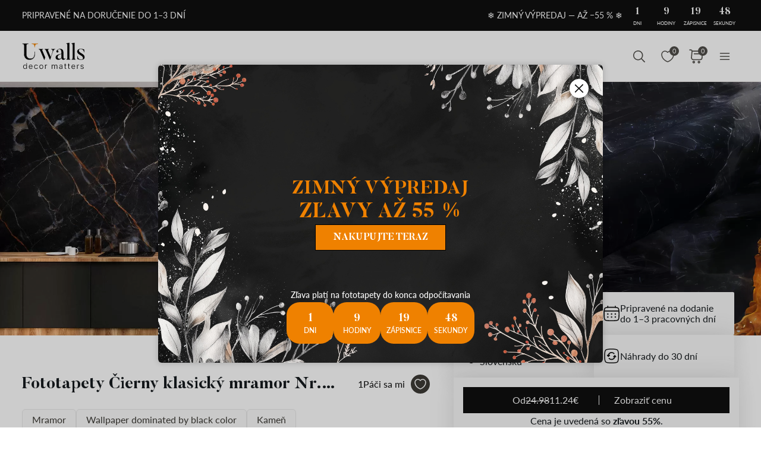

--- FILE ---
content_type: text/html; charset=UTF-8
request_url: https://uwalls.sk/fototapety-textury/fototapety-mramor/image/u37463
body_size: 248346
content:
<!DOCTYPE html>
<html lang="sk-SK" xml:lang="sk-SK" class="scrollbar-slim">
<head>
        <meta charset="UTF-8"/>
    <meta name="viewport" content="width=device-width, initial-scale=1.0, maximum-scale=1.0, user-scalable=0">
            <meta name="theme-color" content="rgb(15 15 15)" />
        <meta name="msapplication-config" content="/browserconfig.xml" />
    
            <link rel="preload" as="font" href="/css/redesign/font_lato.css" onload="this.onload=null;this.rel='stylesheet'" />
        <link rel="preload" as="font" href="/css/redesign/font_butler.css" onload="this.onload=null;this.rel='stylesheet'" />
        <noscript>
            <link rel="preload" as="font" href="/css/redesign/font_lato.css" type="text/css" />
            <link rel="preload" as="font" href="/css/redesign/font_butler.css" type="text/css" />
        </noscript>
        <link rel="manifest" href="/manifest.json" />
    <link rel="icon" type="image/png" href="/favicon-16x16.png" sizes="16x16" />
    <link rel="icon" type="image/png" href="/favicon-32x32.png" sizes="32x32" />
    <link rel="icon" type="image/png" href="/favicon-48x48.png" sizes="48x48" />
    <link rel="icon" type="image/png" href="/favicon-96x96.png" sizes="96x96" />
    <link rel="apple-touch-icon" href="/img/apple-icon-57x57.png" sizes="57x57" />
    <link rel="apple-touch-icon" href="/img/apple-icon-60x60.png" sizes="60x60" />
    <link rel="apple-touch-icon" href="/img/apple-icon-72x72.png" sizes="72x72" />
    <link rel="apple-touch-icon" href="/img/apple-icon-76x76.png" sizes="76x76" />
    <link rel="apple-touch-icon" href="/img/apple-icon-114x114.png" sizes="114x114" />
    <link rel="apple-touch-icon" href="/img/apple-icon-120x120.png" sizes="120x120" />
    <link rel="apple-touch-icon" href="/img/apple-icon-144x144.png" sizes="144x144" />
    <link rel="apple-touch-icon" href="/img/apple-icon-152x152.png" sizes="152x152" />
    <link rel="apple-touch-icon" href="/img/apple-icon-180x180.png" sizes="180x180" />
    <link rel="mask-icon" href="/img/safari-pinned-tab.svg" color="#FB8122" />
    <title>Fototapety Čierny klasický mramor Nr. u37463 - Uwalls.sk</title>
    <script data-cfasync="false">
    window.default_multimask_phone_country = 'sk';

    window.phone_code_templates = [];
            window.phone_code_templates.sk = '(999)999-999';
        window.phone_code_templates.gb = '99-9999-9999';
        window.phone_code_templates.fi = '(999)999-99-99';
        window.phone_code_templates.kg = '(999)999-999';
        window.phone_code_templates.lv = '99-999-999';
        window.phone_code_templates.lt = '(999)99-999';
        window.phone_code_templates.li = '(999)999-9999';
        window.phone_code_templates.lu = '(999)999-999';
        window.phone_code_templates.mk = '99-999-999';
        window.phone_code_templates.mt = '9999-9999';
        window.phone_code_templates.nl = '999-9999-99';
        window.phone_code_templates.no = '(999)99-999';
        window.phone_code_templates.kz = '(999)999-99-99';
        window.phone_code_templates.pt = '99-999-9999';
        window.phone_code_templates.uz = '99-999-9999';
        window.phone_code_templates.rs = '99-999-9999';
        window.phone_code_templates.si = '99-999-999';
        window.phone_code_templates.tj = '99-999-9999';
        window.phone_code_templates.tr = '(999)999-9999';
        window.phone_code_templates.me = '99-999-999';
        window.phone_code_templates.ca = '999-999-9999';
        window.phone_code_templates.ee = '999-9{4,5}';
        window.phone_code_templates.se = '99-999-9999';
        window.phone_code_templates.ch = '99-999-9999';
        window.phone_code_templates.cz = '(999)999-999';
        window.phone_code_templates.cy = '99-999-999';
        window.phone_code_templates.ge = '(999)999-999';
        window.phone_code_templates.dk = '99-99-99-99';
        window.phone_code_templates.eg = '(999)999-9999';
        window.phone_code_templates.il = '9-999-9999';
        window.phone_code_templates.ie = '(999)999-999';
        window.phone_code_templates.hr = '99-999-999';
        window.phone_code_templates.al = '(999)999-999';
        window.phone_code_templates.ar = '999-999-9999';
        window.phone_code_templates.am = '99-999-999';
        window.phone_code_templates.at = '(999)999-9{4,5}';
        window.phone_code_templates.az = '99-999-99-99';
        window.phone_code_templates.be = '(999)999-999';
        window.phone_code_templates.ba = '9{6,20}';
        window.phone_code_templates.br = '99-9{4,5}-9999';
        window.phone_code_templates.bg = '(999)999-999';
        window.phone_code_templates.cl = '99-9999-9999';
        window.phone_code_templates.co = '999-9999999';
        window.phone_code_templates.ec = '99-999-9999';
        window.phone_code_templates.fr = '9{9,13}';
        window.phone_code_templates.de = '9{6,20}';
        window.phone_code_templates.gr = '(999)999-9999';
        window.phone_code_templates.hu = '(999)999-999';
        window.phone_code_templates.it = '(999)9999-9{2,3}';
        window.phone_code_templates.mx = '999-999-9999';
        window.phone_code_templates.md = '99-999-999';
        window.phone_code_templates.py = '999-999-999';
        window.phone_code_templates.pe = '999-999-999';
        window.phone_code_templates.pl = '999999-999';
        window.phone_code_templates.ro = '99-999-9999';
        window.phone_code_templates.es = '(999)999-999';
        window.phone_code_templates.ua = '(99)999-99-99';
        window.phone_code_templates.uy = '99-999-999';
        window.phone_code_templates.us = '999-999-9999';
        
    window.phone_code_validators = [];
            window.phone_code_validators.sk = /^\([0-9]{3}\)[0-9]{3}[-. ]?[0-9]{3}$/;
        window.phone_code_validators.gb = /^[0-9]{2}[-. ]?[0-9]{4}[-. ]?[0-9]{4}$/;
        window.phone_code_validators.fi = /^\([0-9]{3}\)[0-9]{3}[-. ]?[0-9]{2}[-. ]?[0-9]{2}$/;
        window.phone_code_validators.kg = /^\([0-9]{3}\)[0-9]{3}[-. ]?[0-9]{3}$/;
        window.phone_code_validators.lv = /^[0-9]{2}[-. ]?[0-9]{3}[-. ]?[0-9]{3}$/;
        window.phone_code_validators.lt = /^\([0-9]{3}\)[0-9]{2}[-. ]?[0-9]{3}$/;
        window.phone_code_validators.li = /^\([0-9]{3}\)[0-9]{3}[-. ]?[0-9]{4}$/;
        window.phone_code_validators.lu = /^\([0-9]{3}\)[0-9]{3}[-. ]?[0-9]{3}$/;
        window.phone_code_validators.mk = /^[0-9]{2}[-. ]?[0-9]{3}[-. ]?[0-9]{3}$/;
        window.phone_code_validators.mt = /^[0-9]{4}[-. ]?[0-9]{4}$/;
        window.phone_code_validators.nl = /^[0-9]{3}[-. ]?[0-9]{4}[-. ]?[0-9]{2}$/;
        window.phone_code_validators.no = /^\([0-9]{3}\)[0-9]{2}[-. ]?[0-9]{3}$/;
        window.phone_code_validators.kz = /^\([0-9]{3}\)[0-9]{3}[-. ]?[0-9]{2}[-. ]?[0-9]{2}$/;
        window.phone_code_validators.pt = /^[0-9]{2}[-. ]?[0-9]{3}[-. ]?[0-9]{4}$/;
        window.phone_code_validators.uz = /^[0-9]{2}[-. ]?[0-9]{3}[-. ]?[0-9]{4}$/;
        window.phone_code_validators.rs = /^[0-9]{2}[-. ]?[0-9]{3}[-. ]?[0-9]{4}$/;
        window.phone_code_validators.si = /^[0-9]{2}[-. ]?[0-9]{3}[-. ]?[0-9]{3}$/;
        window.phone_code_validators.tj = /^[0-9]{2}[-. ]?[0-9]{3}[-. ]?[0-9]{4}$/;
        window.phone_code_validators.tr = /^\([0-9]{3}\)[0-9]{3}[-. ]?[0-9]{4}$/;
        window.phone_code_validators.me = /^[0-9]{2}[-. ]?[0-9]{3}[-. ]?[0-9]{3}$/;
        window.phone_code_validators.ca = /^[0-9]{3}[-. ]?[0-9]{3}[-. ]?[0-9]{4}$/;
        window.phone_code_validators.ee = /^[0-9]{3}[-. ]?[0-9]{4,5}$/;
        window.phone_code_validators.se = /^[0-9]{2}[-. ]?[0-9]{3}[-. ]?[0-9]{4}$/;
        window.phone_code_validators.ch = /^[0-9]{2}[-. ]?[0-9]{3}[-. ]?[0-9]{4}$/;
        window.phone_code_validators.cz = /^\([0-9]{3}\)[0-9]{3}[-. ]?[0-9]{3}$/;
        window.phone_code_validators.cy = /^[0-9]{2}[-. ]?[0-9]{3}[-. ]?[0-9]{3}$/;
        window.phone_code_validators.ge = /^\([0-9]{3}\)[0-9]{3}[-. ]?[0-9]{3}$/;
        window.phone_code_validators.dk = /^[0-9]{2}[-. ]?[0-9]{2}[-. ]?[0-9]{2}[-. ]?[0-9]{2}$/;
        window.phone_code_validators.eg = /^\([0-9]{3}\)[0-9]{3}[-. ]?[0-9]{4}$/;
        window.phone_code_validators.il = /^[0-9]{1}[-. ]?[0-9]{3}[-. ]?[0-9]{4}$/;
        window.phone_code_validators.ie = /^\([0-9]{3}\)[0-9]{3}[-. ]?[0-9]{3}$/;
        window.phone_code_validators.hr = /^[0-9]{2}[-. ]?[0-9]{3}[-. ]?[0-9]{3}$/;
        window.phone_code_validators.al = /^\([0-9]{3}\)[0-9]{3}[-. ]?[0-9]{3}$/;
        window.phone_code_validators.ar = /^[0-9]{3}[-. ]?[0-9]{3}[-. ]?[0-9]{4}$/;
        window.phone_code_validators.am = /^[0-9]{2}[-. ]?[0-9]{3}[-. ]?[0-9]{3}$/;
        window.phone_code_validators.at = /^\([0-9]{3}\)[0-9]{3}[-. ]?[0-9]{4,5}$/;
        window.phone_code_validators.az = /^[0-9]{2}[-. ]?[0-9]{3}[-. ]?[0-9]{2}[-. ]?[0-9]{2}$/;
        window.phone_code_validators.be = /^\([0-9]{3}\)[0-9]{3}[-. ]?[0-9]{3}$/;
        window.phone_code_validators.ba = /^[0-9]{6,}$/;
        window.phone_code_validators.br = /^[0-9]{2}[-. ]?[0-9]{4,5}[-. ]?[0-9]{4}$/;
        window.phone_code_validators.bg = /^\([0-9]{3}\)[0-9]{3}[-. ]?[0-9]{3}$/;
        window.phone_code_validators.cl = /^[0-9]{2}[-. ]?[0-9]{4}[-. ]?[0-9]{4}$/;
        window.phone_code_validators.co = /^[0-9]{3}[-. ]?[0-9]{7}$/;
        window.phone_code_validators.ec = /^[0-9]{2}[-. ]?[0-9]{3}[-. ]?[0-9]{4}$/;
        window.phone_code_validators.fr = /^[0-9]{9,}$/;
        window.phone_code_validators.de = /^[0-9]{6,}$/;
        window.phone_code_validators.gr = /^\([0-9]{3}\)[0-9]{3}[-. ]?[0-9]{4}$/;
        window.phone_code_validators.hu = /^\([0-9]{3}\)[0-9]{3}[-. ]?[0-9]{3}$/;
        window.phone_code_validators.it = /^\([0-9]{3}\)[0-9]{4}[-. ]?[0-9]{2,3}$/;
        window.phone_code_validators.mx = /^[0-9]{3}[-. ]?[0-9]{3}[-. ]?[0-9]{4}$/;
        window.phone_code_validators.md = /^[0-9]{2}[-. ]?[0-9]{3}[-. ]?[0-9]{3}$/;
        window.phone_code_validators.py = /^[0-9]{3}[-. ]?[0-9]{3}[-. ]?[0-9]{3}$/;
        window.phone_code_validators.pe = /^[0-9]{3}[-. ]?[0-9]{3}[-. ]?[0-9]{3}$/;
        window.phone_code_validators.pl = /^[0-9]{3}[0-9]{3}[-. ]?[0-9]{3}$/;
        window.phone_code_validators.ro = /^[0-9]{2}[-. ]?[0-9]{3}[-. ]?[0-9]{4}$/;
        window.phone_code_validators.es = /^\([0-9]{3}\)[0-9]{3}[-. ]?[0-9]{3}$/;
        window.phone_code_validators.ua = /^\([1-9][0-9]\)[0-9]{3}[-. ]?[0-9]{2}[-. ]?[0-9]{2}$/;
        window.phone_code_validators.uy = /^[0-9]{2}[-. ]?[0-9]{3}[-. ]?[0-9]{3}$/;
        window.phone_code_validators.us = /^[0-9]{3}[-. ]?[0-9]{3}[-. ]?[0-9]{4}$/;
        
    window.localized_countries_arr = [];
        window.localized_countries_arr = {"sk":"Slovensko","gb":"Spojen\u00e9 kr\u00e1\u013eovstvo","fi":"F\u00ednsko","kg":"Kirgizsko","lv":"Loty\u0161sko","lt":"Litva","li":"Lichten\u0161tajnsko","lu":"Luxembursko","mk":"Maced\u00f3nsko","mt":"Malta","nl":"Holandsko","no":"N\u00f3rsko","kz":"Kazachstan","pt":"Portugalsko","uz":"Uzbekistan","rs":"Srbsko","si":"Slovenia","tj":"Tad\u017eikistan","tr":"Turecko","me":"\u010cierna Hora","ca":"Kanada","ee":"Est\u00f3nsko","se":"\u0160v\u00e9dsko","ch":"\u0160vaj\u010diarsko","cz":"\u010cesk\u00e1 republika","cy":"Cyprus","ge":"Gruz\u00ednsko","dk":"D\u00e1nsko","eg":"Egypt","il":"Izrael","ie":"\u00cdrsko","hr":"Chorv\u00e1tsko","al":"Alb\u00e1nsko","ar":"Argentina","am":"Arm\u00e9nsko","at":"Rak\u00fasko","az":"Azerbajd\u017ean","be":"Belgicko","ba":"Bosna a Hercegovina","br":"Brasil","bg":"Bulharsko","cl":"Chile","co":"Colombia","ec":"Ecuador","fr":"Franc\u00fazsko","de":"Nemecko","gr":"Gr\u00e9cko","hu":"Ma\u010farsko","it":"Taliansko","mx":"Mexico","md":"Moldova","py":"Paraguay","pe":"Peru","pl":"Po\u013esko","ro":"Rumunsko","es":"\u0160panielsko","ua":"Ukrajina","uy":"Uruguay","us":"USA"};
    
    window.only_countries_arr = [];
        window.only_countries_arr = ["sk","gb","fi","kg","lv","lt","li","lu","mk","mt","nl","no","kz","pt","uz","rs","si","tj","tr","me","ca","ee","se","ch","cz","cy","ge","dk","eg","il","ie","hr","al","ar","am","at","az","be","ba","br","bg","cl","co","ec","fr","de","gr","hu","it","mx","md","py","pe","pl","ro","es","ua","uy","us"];
    
    window.preferred_countries = [];
        window.preferred_countries = ["sk","gb"];
    </script>
            

            <script data-cfasync="false" src="https://ajax.googleapis.com/ajax/libs/jquery/3.3.1/jquery.min.js"></script>
        <script>
            window.jQuery || document.write('<script data-cfasync="false" src="/js/lib/jquery-3.3.1.min.js"><\/script>');
        </script>
    
    <script data-cfasync="false">
    var dataLayer = dataLayer || [];
    var dataLayer_content = {
    "userIP": "18.224.66.129",
    "product_type": "murals",
    "is_proxy": 0,
    "ip": "18.224.66.129",
    "country": "",
    "ecomm_pagetype": "product",
    "ecomm_prodid": "u37463",
    "ecomm_totalvalue": "11.24",
    "ecomm_category": "Fototapety abstraktné",
    "contentName": "Tapety Čierny klasický mramor",
    "contentSKU": [
        "u37463"
    ]
};
    dataLayer.push(dataLayer_content);
</script>
    <!-- Google Optimize anti-flicker -->
    <!-- <style>.async-hide { opacity: 0 !important} </style>-->
    <!-- <script data-cfasync="false">
        (function(a,s,y,n,c,h,i,d,e){s.className+=' '+y;
            h.end=i=function(){s.className=s.className.replace(RegExp(' ?'+y),'')};
            (a[n]=a[n]||[]).hide=h;setTimeout(function(){i();h.end=null},c);
        })(window,document.documentElement,'async-hide','dataLayer',4000,{'GTM-MX8KC36':true});
    </script>-->
    <!-- End Google Optimize anti-flicker -->
    <!-- Google Tag Manager -->
    <script data-cfasync="false">
        window.gtm_id = 'GTM-MX8KC36';
    </script>
        <script defer data-cfasync="false">(function(w,d,s,l,i){w[l]=w[l]||[];w[l].push({'gtm.start':
                new Date().getTime(),event:'gtm.js'});var f=d.getElementsByTagName(s)[0],
            j=d.createElement(s),dl=l!='dataLayer'?'&l='+l:'';j.async=true;j.defer=true;j.src=
            'https://www.googletagmanager.com/gtm.js?id='+i+dl;f.parentNode.insertBefore(j,f);
        })(window,document,'script','dataLayer','GTM-MX8KC36');</script>
        <!-- End Google Tag Manager -->

            <!-- Google Tag Manager -->
        <script defer data-cfasync="false">(function(w,d,s,l,i){w[l]=w[l]||[];w[l].push({'gtm.start':
                    new Date().getTime(),event:'gtm.js'});var f=d.getElementsByTagName(s)[0],
                j=d.createElement(s),dl=l!='dataLayer'?'&l='+l:'';j.async=true;j.defer=true;j.src=
                'https://www.googletagmanager.com/gtm.js?id='+i+dl;f.parentNode.insertBefore(j,f);
            })(window,document,'script','dataLayer','GTM-W7R7NWQ');</script>
        <!-- End Google Tag Manager -->
    
                    <script charset="UTF-8" src="//web.webpushs.com/js/push/9292fd9ceae41543715d5abb2e6f3751_1.js" async></script>
        <!-- Start cookieyes banner -->
<script id="cookieyes" type="text/javascript"
        src="https://cdn-cookieyes.com/client_data/fd88247e22de5fdf7577b2a1/script.js"></script>
<!-- End cookieyes banner -->
    
    
        <script src="https://browser.sentry-cdn.com/8.34.0/bundle.min.js" crossorigin="anonymous">
    </script>
    <script>

        ;(function () {

            'use strict';

            Sentry.init({
                dsn: 'https://b03a6c50ebc04b208e639d287da37f13@sentry.itipteam.com/16',
                release : 'cc3b163'
            });

        }) ();

    </script>
            <script type="text/javascript">
        !function(f,b,e,v,n,t,s){if(f.fbq)return;n=f.fbq=function(){n.callMethod?
            n.callMethod.apply(n,arguments):n.queue.push(arguments)};if(!f._fbq)f._fbq=n;
            n.push=n;n.loaded=!0;n.version='2.0';n.queue=[];t=b.createElement(e);t.async=!0;
            t.src=v;s=b.getElementsByTagName(e)[0];s.parentNode.insertBefore(t,s)}(window,
            document,'script','https://connect.facebook.net/en_US/fbevents.js');
    </script>
        <script type="text/javascript">
            fbq('init', '628661839113413');
        fbq('track', 'PageView');
</script>
        <script type="text/javascript">
        /* Facebook Integration Event Tracking */
fbq('set', 'agent', 'itip-client', '628661839113413');
fbq('track', 'ViewContent', {
    "content_name": "Tapety \u010cierny klasick\u00fd mramor",
    "content_ids": "[\"u37463\"]",
    "content_type": "product",
    "contents": "[{\"id\":\"u37463\",\"quantity\":1}]",
    "content_category": "Fototapety abstraktn\u00e9",
    "value": "11.24",
    "currency": "EUR"
});    </script>
    <meta name="keywords" content="mramor,mramor,wallpaper dominated by black color,wallpaper with equal proportions of black and gold colors,kameň,wallpaper dominated by dark colors,mramorovanie">
<meta name="description" content="Fototapety Čierny klasický mramor Nr. u37463 - kúpiť v online obchode Uwalls.sk. Rozumná cena. Vysoká kvalita tlače. Rýchle dodanie">
<meta name="og:url" content="https://uwalls.sk/fototapety-textury/fototapety-mramor/image/u37463">
<meta name="og:title" content="Fototapety Čierny klasický mramor Nr. u37463 - Uwalls.sk">
<meta name="og:description" content="Fototapety Čierny klasický mramor Nr. u37463 - kúpiť v online obchode Uwalls.sk. Rozumná cena. Vysoká kvalita tlače. Rýchle dodanie">
<meta name="og:type" content="website">
<meta name="og:locale" content="sk_SK">
<meta name="og:image" content="https://static.uwalls.sk/products/0/912/u37463pik2mr.jpg">
<meta name="og:site_name" content="uwalls.sk">
<meta name="og:updated_time" content="21 jan 2026 13:40:00">
<link href="https://uwalls.it/carta-da-parati-struttura/carta-da-parati-marmo/image/u37463" rel="alternate" hreflang="it-IT">
<link href="https://uwalls.fr/papier-peint-a-motifs/papier-peint-effet-marbre/image/u37463" rel="alternate" hreflang="fr-FR">
<link href="https://uwalls.es/murales-de-pared-texturas/murales-de-pared-marmol/image/u37463" rel="alternate" hreflang="es-ES">
<link href="https://uwalls.ro/fototapet-textura/fototapet-textura-marmura/image/u37463" rel="alternate" hreflang="ro-RO">
<link href="https://uwalls.de/fototapeten-untergrunde-und-texturen/fototapeten-marmor/image/u37463" rel="alternate" hreflang="de-DE">
<link href="https://uwalls.pl/fototapety-faktury/fototapety-marmur/image/u37463" rel="alternate" hreflang="pl-PL">
<link href="https://uwalls.com/wall-murals-texture/wall-murals-texture-marble/image/u37463" rel="alternate" hreflang="x-default">
<link href="https://uwalls.com/es/murales-de-pared/image/u37463" rel="alternate" hreflang="es-US">
<link href="https://uwalls.co.uk/wall-murals-texture/wall-murals-texture-marble/image/u37463" rel="alternate" hreflang="en-GB">
<link href="https://uwalls.nl/fotobehang-texturen/fotobehang-marmer/image/u37463" rel="alternate" hreflang="nl-NL">
<link href="https://spalerna.com.ua/fotoshpaleri-teksturi/fotoshpaleri-teksturi-z-efektom-marmuru/image/u37463" rel="alternate" hreflang="uk-UA">
<link href="https://uwalls.cz/fototapety-textury/fototapety-mramorove/image/u37463" rel="alternate" hreflang="cs-CZ">
<link href="https://uwalls.hu/fototapetak-texturak/fototapetak-marvany/image/u37463" rel="alternate" hreflang="hu-HU">
<link href="https://uwalls.sk/fototapety-textury/fototapety-mramor/image/u37463" rel="alternate" hreflang="sk-SK">
<link href="https://uwalls.pt/papel-de-parede-de-textura/papel-de-parede-de-marmore/image/u37463" rel="alternate" hreflang="pt-PT">
<link href="https://uwalls.se/fototapet-texturer/fototapet-texturer-marmor-effekt/image/u37463" rel="alternate" hreflang="sv-SE">
<link href="https://uwalls.ee/fototapeedid-tekstuurid/fototapeedid-marmori-efekt/image/u37463" rel="alternate" hreflang="et-EE">
<link href="https://uwalls.bg/fototapeti-tekstury/fototapeti-s-effektom-mramora/image/u37463" rel="alternate" hreflang="bg-BG">
<link href="https://uwalls.fi/valokuvatapetti-tekstuurit/valokuvatapetti-marmorin-kaltaiset-tekstuurit/image/u37463" rel="alternate" hreflang="fi-FI">
<link href="https://uwalls.gr/tapetsaries-toihoi-yphe/tapetsaries-toihoi-marmaro/image/u37463" rel="alternate" hreflang="el-GR">
<link href="https://uwalls.at/fototapeten-untergrunde-und-texturen/fototapeten-marmor/image/u37463" rel="alternate" hreflang="de-AT">
<link href="https://uwalls.no/fototapet-tekstur/fototapet-marmor/image/u37463" rel="alternate" hreflang="nb-NO">
<link href="https://uwalls.be/fotobehang-texturen/fotobehang-marmer/image/u37463" rel="alternate" hreflang="nl-BE">
<link href="https://uwalls.be/fr/papier-peint-texture/papier-peint-texture-marbre/image/u37463" rel="alternate" hreflang="fr-BE">
<link href="https://uwalls.dk/fototapet-tekstur/fototapet-marmor/image/u37463" rel="alternate" hreflang="da-DK">
<link href="https://uwalls.ch/fototapeten-en-hintergrunde-und-texturen/fototapeten-en-marmor/image/u37463" rel="alternate" hreflang="de-CH">
<link href="https://uwalls.ch/fr/papier-peint-fonds-d-ecran-et-textures/papier-peint-en-marbre/image/u37463" rel="alternate" hreflang="fr-CH">
<link href="https://uwalls.me/tapete-za-zid-teksture/tapete-za-zid-efekat-mermera/image/u37463" rel="alternate" hreflang="sr-ME">
<link href="https://uwalls.md/fototapet-textura/fototapet-textura-marmura/image/u37463" rel="alternate" hreflang="ro-MD">
<link href="https://uwalls.lv/fototapetes-tekstura/fototapetes-marmors/image/u37463" rel="alternate" hreflang="lv-LV">
<link href="https://uwalls.lt/fototapetai-tekstura/fototapetai-marmuras/image/u37463" rel="alternate" hreflang="lt-LT">
<link href="https://uwalls.rs/fototapeti-teksture/fototapeti-teksture-sa-efektom-mramora/image/u37463" rel="alternate" hreflang="sr-RS">
<link href="https://uwalls.com.hr/fototapete-teksture/fototapete-teksture-sa-efektom-mramora/image/u37463" rel="alternate" hreflang="hr-HR">
<link href="https://ca.uwalls.com/wall-murals-texture/wall-murals-texture-marble/image/u37463" rel="alternate" hreflang="en-CA">
<link href="https://ca.uwalls.com/fr/papier-peint-texture/papier-peint-texture-marbre/image/u37463" rel="alternate" hreflang="fr-CA">
<link href="https://uwalls.si/fototapete-tekstura/fototapete-marmor/image/u37463" rel="alternate" hreflang="sl-SI">
<link href="https://uwalls.ie/wall-murals/image/u37463" rel="alternate" hreflang="en-IE">
<link href="https://uwalls.mx/papel-tapiz/image/u37463" rel="alternate" hreflang="es-MX">
<link href="https://uwalls.com.br/papel-de-parede/image/u37463" rel="alternate" hreflang="pt-BR">
<link href="https://uwalls.ar/murales-de-pared/image/u37463" rel="alternate" hreflang="es-AR">
<link href="https://uwalls.com.co/murales-de-pared/image/u37463" rel="alternate" hreflang="es-CO">
<link href="https://uwalls.cl/murales-de-pared/image/u37463" rel="alternate" hreflang="es-CL">
<link href="https://uwalls.com.pe/murales-de-pared/image/u37463" rel="alternate" hreflang="es-PE">
<link href="https://uwalls.com.ec/murales-de-pared/image/u37463" rel="alternate" hreflang="es-EC">
<link href="https://uwalls.com.uy/murales-de-pared/image/u37463" rel="alternate" hreflang="es-UY">
<link href="https://uwalls.com.py/murales-de-pared/image/u37463" rel="alternate" hreflang="es-PY">
<link href="https://uwalls.sk/fototapety-textury/fototapety-mramor/image/u37463" rel="canonical">
<link id="singleProductImageMainInterior" href="https://static.uwalls.sk/products/0/912/u37463pik2mr_1200.webp" rel="preload" as="image">
<link href="https://static.uwalls.sk/products/0/912/u37463pik2mr_600.webp" rel="preload" as="image">
<link id="singleProductImageMainCropper" href="https://static.uwalls.sk/products/0/912/u37463p_600.webp" rel="preload" as="image">
<link href="https://static.uwalls.sk/products/0/912/u37463pzv_600.webp" rel="preload" as="image">
<link href="https://static.uwalls.sk/products/0/912/u37463p_1200.webp" rel="preload" as="image">
<link href="/assets_rl/css-compress/20260121_12_24_cc3b163/cd056a052d07497faa5c65edfdb5e35e.css?v=1768998357" rel="stylesheet">
<script>window.analyticsTypes={"blockType":{"relevantPicturesCrop":{"type":"blockType","id":1,"value":"relevantPicturesCrop"},"cropConsultation":{"type":"blockType","id":2,"value":"cropConsultation"},"cropVisualization":{"type":"blockType","id":3,"value":"cropVisualization"}},"event":{"productView":{"type":"event","id":1,"value":"productView"},"addToCart":{"type":"event","id":2,"value":"addToCart"},"productOrder":{"type":"event","id":3,"value":"productOrder"},"addToFavorite":{"type":"event","id":4,"value":"addToFavorite"},"productCardView":{"type":"event","id":5,"value":"productCardView"},"lead":{"type":"event","id":6,"value":"lead"},"custom":{"type":"event","id":7,"value":"custom"},"customNewProduct":{"type":"event","id":8,"value":"customNewProduct"}},"pageType":{"home":{"type":"pageType","id":1,"value":"home"},"category":{"type":"pageType","id":2,"value":"category"},"product":{"type":"pageType","id":3,"value":"product"},"cart":{"type":"pageType","id":4,"value":"cart"},"purchase":{"type":"pageType","id":5,"value":"purchase"},"other":{"type":"pageType","id":6,"value":"other"}},"productType":{"murals":{"type":"productType","id":1,"value":"murals"},"canvas":{"type":"productType","id":2,"value":"canvas"},"wallpapers":{"type":"productType","id":3,"value":"wallpapers"}}};window.analyticsEnabled=true;window.domainID=21;window.enable_promocodes_subscribe=0;window.fbIds=["628661839113413"];window.promocodes_subscribe_popup_delay=20;window.website_lang='sk';window.website_locale='sk-SK';window.userCountry='US';window.userCountryState='';window.userCountryStateCode='';window.productTypeID=1;window.pageType='product';window.promocodeSubscribeExcludedProductTypes='0';window.promocodeSubscribeExcludedPageTypes='cart,orderpay,order,material-calculator,canvasapp,search,why_exit,product';window.categoryProductSliderEnabled=1;window.menuLangPrefix='';window.versionHash='cc3b163';</script>    <meta name="csrf-param" content="_csrf">
<meta name="csrf-token" content="7jaoDbRW9R-evolBSnDD_qDDdzbkdOnRzVJ3PJfz7X6CROdK_SCgJ_WP2A8eCaCb2K9BRqgE2ru0ZwVIpIfYDg==">
</head>
<body class="d-flex flex-column scrollbar-slim device-desktop units-metric">
    <?xml version="1.0" encoding="utf-8"?><svg xmlns="http://www.w3.org/2000/svg" xmlns:xlink="http://www.w3.org/1999/xlink" style="display: none;"><symbol fill="none" viewBox="0 0 24 24" id="brand-bill" xmlns="http://www.w3.org/2000/svg"><path d="M4.301 3A.3.3 0 0 0 4 3.301V18.46c0 1.07.873 1.94 1.944 1.94h12.099l.002-.001a2.304 2.304 0 0 0 2.27-2.3v-3.484a.3.3 0 0 0-.3-.301h-3.71v-1.475a.3.3 0 0 0-.056-.171 4.008 4.008 0 0 0 3.762-3.992 4.007 4.007 0 0 0-3.707-3.987V3.301A.3.3 0 0 0 16.005 3H4.301Zm.299.6h11.106v1.09a4.007 4.007 0 0 0-3.707 3.986 4.008 4.008 0 0 0 3.762 3.992.3.3 0 0 0-.055.171v5.26c0 .674.29 1.28.752 1.7H5.944c-.75 0-1.344-.591-1.344-1.339V3.6Zm11.405 1.679a3.398 3.398 0 1 1 0 6.796 3.399 3.399 0 1 1 0-6.796Zm.067.75a.3.3 0 0 0-.302.301v.47h-.062c-.575 0-1.018.504-1.018 1.087 0 .584.443 1.09 1.018 1.09h.594c.222 0 .42.197.42.487s-.198.49-.42.49h-1.13a.3.3 0 1 0 0 .6h.598v.47a.3.3 0 0 0 .578.114.298.298 0 0 0 .022-.115v-.472c.542-.038.95-.527.95-1.087 0-.584-.443-1.087-1.018-1.087h-.594c-.222 0-.42-.2-.42-.49s.198-.487.42-.487h1.13a.3.3 0 1 0 0-.6h-.468v-.47a.298.298 0 0 0-.184-.277.3.3 0 0 0-.114-.024ZM6.907 7.106a.3.3 0 1 0 0 .6h3.517a.3.3 0 0 0 0-.6H6.907Zm0 3.18a.299.299 0 0 0-.3.3.3.3 0 0 0 .3.3h3.517a.3.3 0 0 0 0-.6H6.907Zm0 3.18a.302.302 0 0 0-.3.299.3.3 0 0 0 .3.301h6.491a.299.299 0 0 0 .213-.513.299.299 0 0 0-.213-.087h-6.49Zm9.397 1.449h3.41v3.184c0 .948-.755 1.7-1.705 1.7-.95 0-1.705-.752-1.705-1.7v-3.184Zm-9.397 1.73a.302.302 0 0 0-.3.3.3.3 0 0 0 .3.3h6.491a.3.3 0 0 0 .278-.415.3.3 0 0 0-.278-.184h-6.49Z" fill="#959595" stroke="#959595" stroke-width=".5"/></symbol><symbol fill="none" viewBox="0 0 35 18" id="brand-blik-gray" xmlns="http://www.w3.org/2000/svg"><path d="M.1.667H3v6.235c.292-.12.55-.24.824-.344 3.141-1.085 6.54.861 7.192 4.134a5.544 5.544 0 0 1-4.325 6.528c-2.97.62-5.94-1.378-6.506-4.375a6.366 6.366 0 0 1-.103-1.137V.804C.099.787.099.736.099.667Zm5.51 13.797c1.458 0 2.642-1.188 2.66-2.652 0-1.465-1.185-2.67-2.644-2.67a2.657 2.657 0 0 0-2.66 2.67 2.638 2.638 0 0 0 2.643 2.652ZM34.874 17.238h-3.639a.225.225 0 0 1-.206-.104 1082.959 1082.959 0 0 0-3.88-5.512c-.033-.052-.068-.086-.12-.172v5.77h-2.9V.667h2.9v10.697c.018 0 .018.017.035.017.034-.034.052-.069.086-.103 1.27-1.602 2.523-3.187 3.793-4.79.069-.085.138-.137.258-.12h3.244c-1.373 1.688-2.73 3.342-4.085 5.013 1.51 1.946 3.004 3.893 4.514 5.857ZM13.18.667h2.9V17.22h-2.9V.667ZM21.557 17.22h-2.9V6.387h2.9V17.22Z" fill="#0F0F0F" fill-opacity=".2"/><path d="M8.37 4.956A2.132 2.132 0 0 0 10.5 2.82c0-1.18-.954-2.136-2.13-2.136A2.132 2.132 0 0 0 6.243 2.82c0 1.18.953 2.136 2.129 2.136Z" fill="#0F0F0F" fill-opacity=".2"/></symbol><symbol fill="none" viewBox="0 0 60 28" id="brand-blik-white" xmlns="http://www.w3.org/2000/svg"><g clip-path="url(#aca)" fill="#fff"><path d="M.471-.059h4.912V10.5c.494-.204.93-.409 1.395-.584 5.319-1.837 11.073 1.459 12.178 7a9.388 9.388 0 0 1-7.324 11.055C6.603 29.02 1.575 25.637.616 20.562a10.777 10.777 0 0 1-.174-1.925V.175C.47.145.47.058.47-.06Zm9.33 23.363c2.47 0 4.475-2.013 4.504-4.492 0-2.479-2.005-4.52-4.475-4.52a4.498 4.498 0 0 0-4.505 4.52A4.467 4.467 0 0 0 9.8 23.304ZM59.355 28H53.193a.38.38 0 0 1-.349-.175c-2.18-3.121-4.36-6.213-6.568-9.334-.058-.087-.116-.145-.204-.291v9.77h-4.911V-.058h4.911v18.113c.03 0 .03.03.058.03.059-.06.088-.118.146-.176 2.15-2.712 4.272-5.396 6.423-8.108.116-.146.233-.234.436-.204h5.493c-2.325 2.858-4.621 5.658-6.917 8.487 2.558 3.296 5.086 6.592 7.644 9.917ZM22.618-.059h4.912v28.03h-4.912V-.06ZM36.801 27.97h-4.912V9.626h4.912v18.346Z"/><path d="M14.48 7.204a3.61 3.61 0 0 0 3.604-3.617A3.61 3.61 0 0 0 14.48-.029a3.61 3.61 0 0 0-3.604 3.616 3.61 3.61 0 0 0 3.604 3.617Z"/></g><defs><clipPath id="aca"><path fill="#fff" transform="translate(.5)" d="M0 0h59v28H0z"/></clipPath></defs></symbol><symbol fill="none" viewBox="0 0 62 20" id="brand-paypal-gray" xmlns="http://www.w3.org/2000/svg"><g clip-path="url(#ada)" fill="#0F0F0F" fill-opacity=".2"><path d="M2.532 1.667c-.18 0-.332.13-.36.308L.098 15.176a.34.34 0 0 0 .333.39h2.46c.178 0 .33-.13.359-.308l.61-3.876a.364.364 0 0 1 .359-.309h2.236c2.613 0 4.832-1.913 5.237-4.506.408-2.615-1.627-4.895-4.512-4.9H2.532Zm2.39 2.947h1.79c1.473 0 1.953.872 1.801 1.837-.151.967-.896 1.679-2.321 1.679H4.37l.553-3.516Zm11.773.897c-.621.002-1.336.13-2.138.466-1.841.77-2.725 2.36-3.1 3.52 0 0-1.195 3.54 1.504 5.484 0 0 2.504 1.872 5.322-.115l-.049.31a.34.34 0 0 0 .191.36c.045.02.093.03.141.03h2.335c.18 0 .332-.13.36-.308l1.42-9.04a.34.34 0 0 0-.332-.39h-2.335c-.18 0-.332.13-.36.307l-.076.487s-1.02-1.118-2.883-1.11Zm.076 2.856c.268 0 .514.037.734.108 1.007.324 1.579 1.296 1.413 2.349-.204 1.296-1.263 2.25-2.622 2.25-.268 0-.513-.036-.733-.107-1.008-.325-1.583-1.296-1.417-2.349.204-1.297 1.266-2.251 2.625-2.251ZM36.16 1.667c-.179 0-.331.13-.359.308l-2.074 13.201a.34.34 0 0 0 .332.39h2.46c.18 0 .332-.13.36-.308l.61-3.876a.364.364 0 0 1 .358-.309h2.237c2.613 0 4.831-1.913 5.236-4.506.409-2.615-1.626-4.895-4.511-4.9H36.16Zm2.392 2.947h1.79c1.472 0 1.952.872 1.8 1.837-.151.967-.896 1.679-2.322 1.679H38l.552-3.516Zm11.772.897c-.622.002-1.336.13-2.139.466-1.84.77-2.724 2.36-3.1 3.52 0 0-1.194 3.54 1.505 5.484 0 0 2.503 1.872 5.322-.115l-.049.31a.34.34 0 0 0 .333.39h2.335c.179 0 .331-.13.36-.308l1.42-9.04a.34.34 0 0 0-.333-.39h-2.335c-.179 0-.331.13-.36.307l-.076.487s-1.02-1.118-2.883-1.11Zm.076 2.856c.268 0 .513.037.733.108 1.008.324 1.58 1.296 1.414 2.349-.204 1.296-1.264 2.25-2.622 2.25-.268 0-.513-.036-.734-.107-1.007-.325-1.582-1.296-1.417-2.349.204-1.297 1.267-2.251 2.626-2.251ZM23.79 5.827a.274.274 0 0 0-.261.358l2.56 7.973-2.315 3.757a.274.274 0 0 0 .232.418h2.736a.454.454 0 0 0 .39-.22l7.15-11.87a.274.274 0 0 0-.234-.416h-2.736a.454.454 0 0 0-.392.224l-2.814 4.769-1.429-4.734a.365.365 0 0 0-.348-.26l-2.54.001ZM58.966 1.667a.364.364 0 0 0-.36.308l-2.075 13.2a.34.34 0 0 0 .333.392h2.46c.179 0 .332-.131.36-.309l2.074-13.201a.34.34 0 0 0-.192-.36.336.336 0 0 0-.14-.03h-2.46Z"/></g><defs><clipPath id="ada"><path fill="#fff" transform="translate(.082)" d="M0 0h61.667v20H0z"/></clipPath></defs></symbol><symbol fill="none" viewBox="0 0 75 28" id="brand-paypal-white" xmlns="http://www.w3.org/2000/svg"><g clip-path="url(#aea)" fill="#fff"><path d="M3.446 5.6a.438.438 0 0 0-.433.372L.52 21.928a.412.412 0 0 0 .23.435c.054.024.111.037.17.037h2.957a.439.439 0 0 0 .432-.372l.733-4.686a.439.439 0 0 1 .432-.373h2.688c3.142 0 5.808-2.313 6.295-5.446.492-3.16-1.955-5.917-5.423-5.923H3.446ZM6.32 9.162h2.151c1.771 0 2.348 1.054 2.166 2.22-.183 1.169-1.078 2.03-2.791 2.03h-2.19l.664-4.25Zm14.152 1.084c-.747.003-1.606.157-2.57.563-2.213.93-3.276 2.854-3.727 4.256 0 0-1.436 4.278 1.809 6.628 0 0 3.01 2.262 6.397-.14l-.059.375a.413.413 0 0 0 .23.434.4.4 0 0 0 .17.038h2.807a.439.439 0 0 0 .432-.372L27.67 11.1a.412.412 0 0 0-.23-.435.401.401 0 0 0-.17-.038h-2.807a.439.439 0 0 0-.432.373l-.092.588s-1.226-1.351-3.466-1.343Zm.092 3.452c.322 0 .617.044.882.13 1.21.393 1.898 1.567 1.699 2.84-.245 1.566-1.519 2.72-3.152 2.72-.322 0-.617-.044-.882-.13-1.211-.392-1.902-1.566-1.703-2.84.245-1.566 1.522-2.72 3.156-2.72ZM43.872 5.6a.438.438 0 0 0-.432.372l-2.494 15.956a.412.412 0 0 0 .231.435c.053.024.11.037.17.037h2.957a.439.439 0 0 0 .432-.372l.732-4.686a.439.439 0 0 1 .432-.373h2.689c3.141 0 5.808-2.313 6.294-5.446.492-3.16-1.955-5.917-5.423-5.923h-5.588Zm2.875 3.562h2.15c1.772 0 2.349 1.054 2.166 2.22-.182 1.169-1.078 2.03-2.791 2.03h-2.19l.665-4.25Zm14.151 1.084c-.747.003-1.606.157-2.57.563-2.213.93-3.276 2.854-3.727 4.256 0 0-1.435 4.278 1.81 6.628 0 0 3.008 2.262 6.396-.14l-.058.375a.412.412 0 0 0 .23.435c.054.024.111.037.17.037h2.807a.439.439 0 0 0 .432-.372L68.096 11.1a.413.413 0 0 0-.23-.435.403.403 0 0 0-.17-.038H64.89a.439.439 0 0 0-.432.373l-.092.588s-1.226-1.351-3.467-1.343Zm.092 3.452c.322 0 .617.044.882.13 1.211.393 1.898 1.567 1.7 2.84-.246 1.566-1.52 2.72-3.153 2.72-.322 0-.617-.044-.882-.13-1.21-.392-1.902-1.566-1.703-2.84.245-1.566 1.523-2.72 3.156-2.72ZM29 10.628c-.222 0-.38.22-.312.433l3.078 9.637-2.783 4.541a.331.331 0 0 0 .279.505h3.289a.543.543 0 0 0 .467-.266l8.596-14.348a.331.331 0 0 0-.28-.502h-3.29a.542.542 0 0 0-.47.27l-3.384 5.765-1.717-5.721a.439.439 0 0 0-.419-.314h-3.053ZM71.286 5.6a.439.439 0 0 0-.432.372l-2.495 15.956a.411.411 0 0 0 .23.435.402.402 0 0 0 .17.037h2.958a.439.439 0 0 0 .432-.372L74.642 6.07a.413.413 0 0 0-.23-.434.402.402 0 0 0-.169-.037h-2.957Z"/></g><defs><clipPath id="aea"><path fill="#fff" transform="translate(.5)" d="M0 0h74v28H0z"/></clipPath></defs></symbol><symbol fill="none" viewBox="0 0 41 20" id="brand-payu-gray" xmlns="http://www.w3.org/2000/svg"><g clip-path="url(#afa)"><path d="m37.81 4.19-2.383-.001c-.26 0-.47.21-.47.471v.333h.165c1.076 0 1.476.178 1.476 1.16V7.55h1.21c.26 0 .471-.21.471-.47l.001-2.418c0-.26-.21-.471-.47-.471ZM24.807 7.942c-.11-.138-.318-.157-.526-.157h-.156c-.52 0-.723.16-.838.66l-1.443 6.01c-.18.739-.434.874-.867.874-.53 0-.742-.127-.954-.877l-1.634-6.01c-.135-.504-.335-.657-.854-.657h-.14c-.21 0-.418.019-.525.16-.108.14-.071.349-.016.555l1.652 6.063c.31 1.16.678 2.12 2.054 2.12.257 0 .495-.036.692-.102-.417 1.315-.842 1.895-2.094 2.024-.254.021-.42.058-.511.181-.096.128-.074.312-.04.476l.035.156c.074.36.202.582.605.582a1.6 1.6 0 0 0 .136-.006c1.87-.123 2.872-1.132 3.458-3.482l2-8.017c.047-.205.076-.415-.034-.553Zm-10.06 4.618v1.213c0 .99-.366 1.562-2.237 1.562-1.236 0-1.837-.448-1.837-1.37 0-1.01.603-1.405 2.15-1.405h1.924ZM12.51 7.53c-1.02 0-1.659.128-1.902.176-.429.094-.608.212-.608.7v.14c0 .192.028.325.089.418.07.109.184.164.339.164.075 0 .162-.012.266-.039.245-.061 1.028-.188 1.885-.188 1.54 0 2.168.427 2.168 1.475v.934h-1.941c-2.496 0-3.658.844-3.658 2.655 0 1.757 1.2 2.724 3.38 2.724 2.59 0 3.744-.883 3.744-2.863v-3.45c0-1.915-1.23-2.847-3.762-2.847ZM7.618 8.69c0 1.443-.367 2.224-2.306 2.224H2.328V7.193c0-.516.191-.708.706-.708h2.278c1.46 0 2.306.361 2.306 2.206Zm-2.306-3.7H2.738C1.363 4.991.75 5.606.75 6.984v8.851c0 .532.17.703.702.703h.174c.531 0 .702-.17.702-.703v-3.443h2.984c2.65 0 3.884-1.176 3.884-3.7 0-2.525-1.235-3.7-3.884-3.7Zm32.73-3.296H36.84a.238.238 0 0 1-.237-.238V.237c0-.13.107-.237.237-.237h1.202c.131 0 .238.107.238.238v1.22a.238.238 0 0 1-.238.237ZM40.4 4.191h-1.77a.35.35 0 0 1-.35-.35l.001-1.796a.35.35 0 0 1 .35-.35h1.77a.35.35 0 0 1 .349.35v1.796a.35.35 0 0 1-.35.35ZM35.425 7.55a.47.47 0 0 1-.47-.472V4.993h-.173c-1.076 0-1.476.178-1.476 1.16V8.97l-.002.052v3.21c0 .392-.075.705-.23.947-.294.453-.875.659-1.804.66-.929-.001-1.51-.207-1.803-.66-.156-.242-.231-.554-.231-.947v-3.21l-.001-.052v-.503l-.001-.015V6.153c0-.982-.4-1.16-1.476-1.16h-.339c-1.076 0-1.476.178-1.476 1.16v6.078c0 .978.22 1.806.646 2.473.82 1.293 2.411 1.982 4.673 1.982h.016c2.262 0 3.852-.689 4.674-1.982.425-.667.645-1.495.645-2.473V7.55h-1.172Z" fill="#0F0F0F" fill-opacity=".2"/></g><defs><clipPath id="afa"><path fill="#fff" transform="translate(.75)" d="M0 0h40v20H0z"/></clipPath></defs></symbol><symbol fill="none" viewBox="0 0 57 28" id="brand-payu-white" xmlns="http://www.w3.org/2000/svg"><g clip-path="url(#aga)"><path d="M52.382 5.865h-3.336a.66.66 0 0 0-.659.66v.466h.231c1.506 0 2.067.249 2.067 1.623v1.954l1.695.001a.66.66 0 0 0 .659-.66V6.526a.66.66 0 0 0-.657-.66ZM34.178 11.12c-.154-.194-.445-.22-.737-.22h-.218c-.727 0-1.013.224-1.174.923l-2.02 8.415c-.252 1.034-.606 1.223-1.212 1.223-.743 0-1.04-.177-1.336-1.227l-2.288-8.415c-.19-.705-.469-.92-1.196-.92h-.195c-.294 0-.586.027-.736.224-.15.196-.1.49-.022.777l2.312 8.488c.434 1.625.95 2.97 2.876 2.97.36 0 .692-.05.97-.144-.585 1.841-1.18 2.653-2.933 2.834-.355.03-.586.08-.715.253-.134.18-.103.437-.056.667l.049.217c.104.504.282.816.846.816.06 0 .123-.003.192-.01 2.617-.171 4.02-1.583 4.84-4.873l2.8-11.224c.067-.288.107-.58-.047-.774Zm-14.084 6.465v1.699c0 1.384-.513 2.186-3.132 2.186-1.73 0-2.571-.627-2.571-1.918 0-1.415.844-1.967 3.01-1.967h2.692Zm-3.132-7.043c-1.428 0-2.322.18-2.662.248-.6.13-.852.296-.852.98v.196c0 .268.04.454.125.585.099.152.258.23.474.23.105 0 .227-.018.372-.055.344-.086 1.44-.264 2.64-.264 2.156 0 3.034.599 3.034 2.065v1.308h-2.717c-3.493 0-5.12 1.181-5.12 3.717 0 2.46 1.68 3.814 4.73 3.814 3.626 0 5.243-1.236 5.243-4.01v-4.83c0-2.68-1.723-3.984-5.267-3.984Zm-6.848 1.627c0 2.019-.515 3.113-3.229 3.113H2.707V10.07c0-.723.268-.991.99-.991h3.188c2.045 0 3.229.505 3.229 3.089Zm-3.229-5.18H3.282C1.357 6.988.5 7.848.5 9.778v12.39c0 .746.238.985.982.985h.244c.743 0 .982-.239.982-.984v-4.821h4.178c3.71 0 5.437-1.646 5.437-5.18s-1.727-5.18-5.437-5.18Zm45.821-4.615h-1.682a.333.333 0 0 1-.333-.333l.001-1.707c0-.184.15-.333.333-.333h1.682c.184 0 .332.15.332.334V2.04a.333.333 0 0 1-.333.333Zm3.301 3.495-2.477-.001a.49.49 0 0 1-.489-.49V2.862c.001-.27.22-.49.49-.49h2.477c.27 0 .49.22.49.491l-.001 2.513c0 .271-.22.49-.49.49Zm-6.963 4.7a.659.659 0 0 1-.658-.66l.001-2.917h-.243c-1.506 0-2.066.249-2.066 1.623v3.943c-.001.024-.003.047-.003.072v4.495c0 .549-.105.986-.323 1.325-.41.634-1.224.922-2.525.924-1.3-.002-2.113-.29-2.523-.923-.219-.34-.325-.777-.325-1.326v-4.495l-.001-.072v-.706l-.001-.02V8.614c0-1.374-.56-1.623-2.066-1.623h-.474c-1.507 0-2.067.249-2.067 1.623v8.51c0 1.369.308 2.527.903 3.462 1.15 1.81 3.377 2.774 6.543 2.774h.023c3.166 0 5.393-.964 6.542-2.774.596-.935.904-2.093.904-3.462v-6.556h-1.64Z" fill="#fff"/></g><defs><clipPath id="aga"><path fill="#fff" transform="translate(.5)" d="M0 0h56v28H0z"/></clipPath></defs></symbol><symbol fill="none" viewBox="0 0 40 40" id="crop" xmlns="http://www.w3.org/2000/svg"><path fill-rule="evenodd" clip-rule="evenodd" d="M8.333 2.083c.69 0 1.25.56 1.25 1.25v15c0 3.179.003 5.436.233 7.15.226 1.676.648 2.642 1.354 3.347.705.706 1.671 1.129 3.348 1.354 1.713.23 3.97.233 7.149.233h15a1.25 1.25 0 0 1 0 2.5h-3.75v3.75a1.25 1.25 0 0 1-2.5 0v-3.75h-8.844c-3.063 0-5.49 0-7.388-.255-1.954-.263-3.536-.817-4.783-2.064-1.247-1.247-1.8-2.829-2.064-4.783-.255-1.899-.255-4.325-.255-7.388V9.584h-3.75a1.25 1.25 0 0 1 0-2.5h3.75v-3.75c0-.69.56-1.25 1.25-1.25Zm17.149 7.733c-1.713-.23-3.97-.232-7.149-.232h-5a1.25 1.25 0 1 1 0-2.5h5.094c3.063 0 5.49 0 7.388.255 1.954.262 3.536.816 4.783 2.063 1.247 1.248 1.8 2.83 2.063 4.783.256 1.899.256 4.325.256 7.388v5.094a1.25 1.25 0 0 1-2.5 0v-5c0-3.178-.003-5.436-.233-7.149-.226-1.677-.649-2.643-1.354-3.348-.705-.705-1.671-1.128-3.348-1.354Z" fill="#0F0F0F"/></symbol><symbol fill="none" viewBox="0 0 40 40" id="earth" xmlns="http://www.w3.org/2000/svg"><g stroke="#0F0F0F" stroke-width="2.5"><path d="M20 36.667c9.205 0 16.667-7.462 16.667-16.667 0-9.205-7.462-16.666-16.667-16.666-9.205 0-16.667 7.461-16.667 16.666S10.795 36.667 20 36.667Z"/><path d="M10 7.85c1.3 1.185 3.98 4.422 4.291 7.896.292 3.246 2.435 5.885 5.709 5.92 1.258.014 2.53-.895 2.527-2.153a4.46 4.46 0 0 0-.165-1.153c-.14-.509-.152-1.094.138-1.694 1.017-2.095 3.016-2.658 4.6-3.796.702-.505 1.343-1.038 1.626-1.467.78-1.184 1.56-3.552 1.17-4.737M36.667 21.666c-.55 1.552-.938 5.625-7.137 5.69 0 0-5.489 0-7.136 3.104-1.317 2.482-.549 5.172 0 6.206"/></g></symbol><symbol fill="none" viewBox="0 0 40 40" id="face" xmlns="http://www.w3.org/2000/svg"><g stroke="#0F0F0F" stroke-width="2.5"><path d="M15 26.666a8.36 8.36 0 0 0 5 1.667 8.36 8.36 0 0 0 5-1.666" stroke-linecap="round"/><path d="M25.417 17.5c0 .478-.132.854-.279 1.074a.65.65 0 0 1-.138.16.653.653 0 0 1-.138-.16c-.147-.22-.279-.596-.279-1.074 0-.478.132-.854.279-1.074a.653.653 0 0 1 .138-.16.65.65 0 0 1 .139.16c.146.22.278.596.278 1.074Zm-.455 1.255.008-.002-.008.002Zm.068-.002c.005 0 .008.002.008.002l-.008-.002Zm.008-2.508-.008.002.008-.002Zm-.068.002c-.005 0-.008-.002-.008-.002l.008.002ZM15.417 17.5c0 .478-.132.854-.278 1.074a.65.65 0 0 1-.139.16.653.653 0 0 1-.138-.16c-.147-.22-.279-.596-.279-1.074 0-.478.132-.854.279-1.074a.653.653 0 0 1 .138-.16.65.65 0 0 1 .139.16c.146.22.278.596.278 1.074Zm-.455 1.255.008-.002-.008.002Zm.068-.002c.005 0 .008.002.008.002l-.008-.002Zm.008-2.508-.008.002.008-.002Zm-.068.002c-.005 0-.008-.002-.008-.002l.008.002Z" fill="#1C274C"/><path d="M3.667 16.667a16.686 16.686 0 0 1 13-13M3.667 23.334a16.686 16.686 0 0 0 13 13M36.334 16.667a16.686 16.686 0 0 0-13-13M36.334 23.334a16.686 16.686 0 0 1-13 13" stroke-linecap="round"/></g></symbol><symbol fill="none" viewBox="0 0 40 40" id="favorites" xmlns="http://www.w3.org/2000/svg"><g filter="url(#ana)"><circle cx="20" cy="20" r="20" fill="#3D3B36"/></g><path d="M20.62 28.81c-.34.12-.9.12-1.24 0-2.9-.99-9.38-5.12-9.38-12.12 0-3.09 2.49-5.59 5.56-5.59 1.82 0 3.43.88 4.44 2.24a5.53 5.53 0 0 1 4.44-2.24c3.07 0 5.56 2.5 5.56 5.59 0 7-6.48 11.13-9.38 12.12Z" stroke="#E8E8E8" stroke-width="1.5" stroke-linecap="round" stroke-linejoin="round"/><defs><filter id="ana" x="-4" y="-4" width="48" height="48" filterUnits="userSpaceOnUse" color-interpolation-filters="sRGB"><feFlood flood-opacity="0" result="BackgroundImageFix"/><feGaussianBlur in="BackgroundImageFix" stdDeviation="2"/><feComposite in2="SourceAlpha" operator="in" result="effect1_backgroundBlur_107_8242"/><feBlend in="SourceGraphic" in2="effect1_backgroundBlur_107_8242" result="shape"/></filter></defs></symbol><symbol fill="none" viewBox="0 0 40 40" id="favorites-active" xmlns="http://www.w3.org/2000/svg"><circle cx="20" cy="20" r="20" fill="#0F0F0F"/><path d="M20.62 28.81c-.34.12-.9.12-1.24 0-2.9-.99-9.38-5.12-9.38-12.12 0-3.09 2.49-5.59 5.56-5.59 1.82 0 3.43.88 4.44 2.24a5.53 5.53 0 0 1 4.44-2.24c3.07 0 5.56 2.5 5.56 5.59 0 7-6.48 11.13-9.38 12.12Z" fill="#fff" stroke="#fff" stroke-width="1.5" stroke-linecap="round" stroke-linejoin="round"/></symbol><symbol fill="none" viewBox="0 0 40 40" id="favorites-active-hover" xmlns="http://www.w3.org/2000/svg"><circle cx="20" cy="20" r="20" fill="#232323"/><path d="M20.62 28.81c-.34.12-.9.12-1.24 0-2.9-.99-9.38-5.12-9.38-12.12 0-3.09 2.49-5.59 5.56-5.59 1.82 0 3.43.88 4.44 2.24a5.53 5.53 0 0 1 4.44-2.24c3.07 0 5.56 2.5 5.56 5.59 0 7-6.48 11.13-9.38 12.12Z" fill="#fff" stroke="#fff" stroke-width="1.5" stroke-linecap="round" stroke-linejoin="round"/></symbol><symbol fill="none" viewBox="0 0 40 40" id="favorites-hover" xmlns="http://www.w3.org/2000/svg"><circle cx="20" cy="20" r="20" fill="#0F0F0F"/><path d="M20.62 28.81c-.34.12-.9.12-1.24 0-2.9-.99-9.38-5.12-9.38-12.12 0-3.09 2.49-5.59 5.56-5.59 1.82 0 3.43.88 4.44 2.24a5.53 5.53 0 0 1 4.44-2.24c3.07 0 5.56 2.5 5.56 5.59 0 7-6.48 11.13-9.38 12.12Z" stroke="#fff" stroke-width="1.5" stroke-linecap="round" stroke-linejoin="round"/></symbol><symbol fill="none" viewBox="0 0 32 32" id="frame-cookie" xmlns="http://www.w3.org/2000/svg"><g clip-path="url(#aoa)"><path d="m31.027 10.591-.787.226-.039.475a5.112 5.112 0 0 1-.438.287c-1.127.634-2.967.717-4.119-.045l-.786.226.165.28c-1.144.8-2.558 1.092-3.977.455-1.213-.544-2.011-1.588-2.184-2.758-1.451.492-2.972.536-4.2-.71-1.368-1.392-1.148-3.016-.36-4.464-1.022-.205-1.92-.698-2.346-1.832a3.301 3.301 0 0 1-.173-1.666C5.414 3.047.789 9.014.789 16.07c0 8.673 6.99 15.703 15.607 15.703 4.74 0 8.988-2.126 11.848-5.484a15.7 15.7 0 0 0 3.759-10.22c0-1.927-.346-3.772-.976-5.477Z" fill="#959595"/><path d="M31.214 16.297a15.7 15.7 0 0 1-3.759 10.219c-.027.032-.056.063-.085.095a15.617 15.617 0 0 1-5.239 3.956A15.498 15.498 0 0 1 15.607 32C6.989 32 0 24.97 0 16.297c0-.152 0-.302.007-.454A15.686 15.686 0 0 1 5.068 4.718a15.592 15.592 0 0 1 5.923-3.427 3.3 3.3 0 0 0 .173 1.666c.207.546.521.945.906 1.23.416.31.913.494 1.44.602-.788 1.448-1.007 3.072.361 4.463 1.227 1.247 2.749 1.205 4.2.71.172 1.171.97 2.212 2.183 2.758 1.687.76 3.372.204 4.599-.96 1.151.762 2.991.679 4.119.044.413-.23.852-.573 1.265-.985.631 1.705.977 3.55.977 5.478Z" fill="#E8E8E8"/><path d="M5.87 23.605a3.216 3.216 0 0 0 3.206-3.226 3.216 3.216 0 0 0-3.206-3.226 3.216 3.216 0 0 0-3.206 3.226 3.216 3.216 0 0 0 3.206 3.226ZM12.827 25.386a1.62 1.62 0 0 1-1.617 1.627 1.62 1.62 0 0 1-1.616-1.627 1.62 1.62 0 0 1 1.616-1.626 1.62 1.62 0 0 1 1.617 1.626ZM12.231 18.479c.727 0 1.317-.594 1.317-1.326 0-.732-.59-1.325-1.317-1.325s-1.317.593-1.317 1.325.59 1.326 1.317 1.326ZM25.637 19.806c0 .764-.616 1.382-1.373 1.382-.758 0-1.373-.62-1.373-1.382 0-.762.616-1.381 1.373-1.381s1.373.62 1.373 1.381ZM27.984 21.193a.812.812 0 0 1-.809.813.812.812 0 0 1-.808-.813c0-.448.363-.813.808-.813.446 0 .809.365.809.813Z" fill="#EF8100"/><path d="M29.124 11.714c-.05.032-.102.064-.153.09-1.108.623-2.9.713-4.053-.004a9.68 9.68 0 0 0-.163 2.682c.202 2.829 1.448 5.046 2.782 4.95 1.337-.095 2.254-2.469 2.052-5.298a9.992 9.992 0 0 0-.465-2.418v-.002Z" fill="#959595" style="mix-blend-mode:color-dodge" opacity=".42"/><path d="M12.072 4.186a1.941 1.941 0 0 1-.441.804c-.575.62-1.563.796-2.313.414-.202-.103-.392-.243-.613-.282-.66-.115-1.118.652-1.74.897-.636.25-1.403-.125-1.717-.733a1.736 1.736 0 0 1-.178-.568 15.592 15.592 0 0 1 5.923-3.427 3.3 3.3 0 0 0 .173 1.666c.207.546.521.945.906 1.23ZM2.043 14.386c-.536.656-1.249 1.146-2.035 1.457A15.686 15.686 0 0 1 1.76 9.046a3.52 3.52 0 0 1 1.192 2.092c.193 1.144-.177 2.351-.91 3.248ZM27.373 26.611a15.617 15.617 0 0 1-5.24 3.956 5.16 5.16 0 0 1-1.041-.928c-.297-.345-.555-.742-.657-1.19-.102-.446-.032-.949.263-1.299.375-.443 1.022-.563 1.421-.984.305-.324.424-.782.684-1.142.426-.585 1.213-.843 1.928-.737.714.108 1.354.534 1.831 1.08.329.372.59.799.81 1.244Z" fill="#EF8100"/><path d="M27.668 8.343a1.17 1.17 0 0 1-1.166 1.174 1.168 1.168 0 0 1-1.166-1.174c0-.649.52-1.173 1.166-1.173.645 0 1.166.524 1.166 1.173ZM24.507 6.467a.7.7 0 0 1-.699.703.702.702 0 0 1 0-1.406c.385 0 .699.316.699.703ZM23.378 10.133c0 .235-.19.426-.423.426a.425.425 0 0 1-.424-.426c0-.235.19-.426.424-.426.234 0 .423.191.423.426Z" fill="#AA5C00"/><path d="M17.506 3.172c.615 0 1.114-.502 1.114-1.121 0-.62-.499-1.122-1.114-1.122-.616 0-1.115.502-1.115 1.122 0 .62.499 1.121 1.115 1.121ZM16.315 5.8a.52.52 0 0 0 .519-.521.52.52 0 0 0-.519-.522.52.52 0 0 0-.518.522.52.52 0 0 0 .518.521ZM21.262 1.548c.424 0 .769-.346.769-.774A.772.772 0 0 0 21.26 0a.772.772 0 0 0-.769.774c0 .428.345.774.77.774Z" fill="#E8E8E8"/></g><defs><clipPath id="aoa"><path fill="#fff" d="M0 0h32v32H0z"/></clipPath></defs></symbol><symbol fill="none" viewBox="0 0 113 100" id="frame-empty-list" xmlns="http://www.w3.org/2000/svg"><g clip-path="url(#apa)"><path d="m57.246 25.326-1.71-3.057a11.137 11.137 0 0 1-5.538-2.526c-4.71-3.993-5.282-11.038-1.279-15.735C52.722-.689 59.785-1.26 64.494 2.733s5.281 11.036 1.278 15.735a11.133 11.133 0 0 1-6.221 3.69h.007l-2.31 3.168h-.002Z" fill="#E8E8E8"/><path d="M62.617 9.855c-.054-.636-.352-1.245-.76-1.733-.406-.473-.936-.866-1.546-1.015a2.483 2.483 0 0 0-1.927.325c-.34.217-.61.515-.8.853a2.704 2.704 0 0 0-.706-.812 2.506 2.506 0 0 0-1.9-.433c-.624.122-1.18.473-1.601.92-.434.46-.76 1.056-.855 1.692-.108.798.014 1.665.407 2.369.42.73 1.113 1.34 1.819 1.8 1.207.771 2.781 1.732 2.781 1.732s1.384-.975 2.632-1.678c.733-.42 1.466-.988 1.914-1.692.434-.677.61-1.543.542-2.342v.014Z" fill="#EF8100"/><path d="M57.876 70c-.135 0-.251-9.404-.251-21s.116-21 .25-21c.136 0 .251 9.404.251 21s-.115 21-.25 21Z" fill="#E8E8E8"/><path d="M103.092 69.792s.244 0 .709-.095a3.522 3.522 0 0 0 1.791-1.014c.315-.33.599-.77.772-1.305.19-.534.166-1.156.166-1.832 0-1.352-.008-2.909-.016-4.662-.015-7.028-.039-17.178-.063-29.725 0-.401 0-.778-.071-1.148a3.353 3.353 0 0 0-2.216-2.484c-.741-.26-1.585-.15-2.429-.173h-2.547c-3.439 0-7.012 0-10.71.016-7.406 0-15.309.015-23.637.015-16.649 0-34.946.008-54.15.016-1.136 0-2.248.613-2.816 1.58-.3.48-.457 1.03-.473 1.588v35.873c.032 1.03.592 2.005 1.436 2.58.418.282.907.47 1.403.542.49.063 1.05.023 1.578.039h6.317c16.649.016 31.634.031 44.229.047 12.579.024 22.768.047 29.82.063 3.509.016 6.245.032 8.107.04.922.007 1.624.015 2.105.023.474 0 .718.023.718.023s-.244.016-.718.024c-.488 0-1.19.008-2.105.024l-8.108.039c-7.05.016-17.232.04-29.82.063-12.594.016-27.58.023-44.228.047h-6.317c-.537-.008-1.05.032-1.625-.04a3.73 3.73 0 0 1-1.577-.605c-.939-.636-1.57-1.73-1.601-2.885 0-4.347-.008-8.781-.016-13.302V30.561c.024-.628.205-1.25.536-1.784.647-1.093 1.893-1.785 3.17-1.777 19.205 0 37.51.008 54.15.016 8.321 0 16.232.016 23.637.016 3.7 0 7.272.007 10.71.015h3.802c.426 0 .867.055 1.27.197.82.267 1.514.841 1.948 1.556.22.354.37.747.457 1.156.087.409.071.826.071 1.21-.024 12.54-.047 22.698-.063 29.726 0 1.753-.016 3.31-.016 4.662 0 .668.016 1.321-.189 1.863-.189.55-.489.991-.813 1.33a3.512 3.512 0 0 1-1.837.998c-.473.078-.718.054-.718.054l-.023-.007Z" fill="#E8E8E8"/><path d="M79.686 36.75c0 .135-4.042.25-9.023.25-4.98 0-9.022-.115-9.022-.25s4.042-.25 9.022-.25 9.023.115 9.023.25Z" fill="#0F0F0F"/><path d="M97.732 42.25c0 .135-8.08.25-18.046.25-9.965 0-18.045-.115-18.045-.25S69.72 42 79.686 42c9.966 0 18.046.115 18.046.25ZM97.732 46.25c0 .135-8.08.25-18.046.25-9.965 0-18.045-.115-18.045-.25S69.72 46 79.686 46c9.966 0 18.046.115 18.046.25Z" fill="#C4BDB3"/><path d="M103.718 62.017c-.032-.37-.205-.724-.442-1.007-.236-.276-.544-.504-.899-.59a1.444 1.444 0 0 0-1.12.189 1.397 1.397 0 0 0-.465.495 1.587 1.587 0 0 0-.41-.472 1.458 1.458 0 0 0-1.104-.252c-.363.071-.687.276-.931.535a1.864 1.864 0 0 0-.497.984c-.063.464.008.968.237 1.377.244.424.646.778 1.056 1.046.703.448 1.617 1.007 1.617 1.007s.805-.567 1.53-.976c.426-.243.852-.574 1.112-.983.253-.393.355-.897.316-1.361v.008Z" fill="#EF8100"/><path d="m100.762 65.454-.055-.031s-.93-.567-1.616-1.007c-.49-.315-.868-.684-1.089-1.078a2.343 2.343 0 0 1-.252-1.44c.055-.361.236-.731.52-1.03a1.86 1.86 0 0 1 .986-.567c.41-.078.844.024 1.183.268.134.094.253.22.355.362.11-.157.252-.291.418-.393a1.513 1.513 0 0 1 1.191-.197c.355.086.686.299.954.621.268.315.434.693.466 1.062a2.306 2.306 0 0 1-.332 1.424c-.244.378-.638.732-1.151 1.015-.71.401-1.514.968-1.522.968l-.056.04v-.017Zm-1.23-4.987c-.079 0-.158 0-.236.023-.316.055-.624.236-.884.512-.26.275-.426.597-.473.928-.063.464.016.944.229 1.314.205.362.56.716 1.025 1.015.591.377 1.349.841 1.562.975.189-.134.875-.598 1.482-.944.481-.275.852-.598 1.081-.952.229-.362.339-.834.3-1.298a1.753 1.753 0 0 0-.418-.952c-.166-.197-.458-.456-.852-.558a1.346 1.346 0 0 0-1.041.173 1.28 1.28 0 0 0-.434.464l-.087.157-.087-.157a1.333 1.333 0 0 0-.378-.433 1.363 1.363 0 0 0-.789-.252v-.015Z" fill="#959595"/><path d="M79.182 63.25c0 .135-3.702.25-8.27.25-4.57 0-8.271-.115-8.271-.25s3.702-.25 8.27-.25c4.57 0 8.271.115 8.271.25Z" fill="#0F0F0F"/><g clip-path="url(#apb)"><path d="M7.5 35.5a8 8 0 0 1 8-8h42.628v42H15.5a8 8 0 0 1-8-8v-26Z" fill="#fff" fill-opacity=".5"/><path d="M82.758 73.546v-50H7.568v50h75.19Z" fill="#fff"/><mask id="apc" style="mask-type:luminance" maskUnits="userSpaceOnUse" x="7" y="23" width="98" height="66"><path d="M104.742 88.166v-64.62H7.567v64.62h97.175Z" fill="#fff"/></mask><g mask="url(#apc)"><path d="M38.841 23.463c.834 1.458 1.471 2.986 1.695 4.663.197 1.469-.009 2.89-.514 4.27-.758 2.072-1.916 3.92-3.274 5.647a27.814 27.814 0 0 1-2.667 2.923 17.319 17.319 0 0 1-2.797 2.159 34.13 34.13 0 0 1-3.395 1.843c-1.095.523-2.175 1.078-3.133 1.835-.246.194-.483.4-.715.611-.662.606-1.294 1.245-1.973 1.833-.52.45-1.084.827-1.726 1.079-1.003.393-2.011.358-3.026.056-1.395-.418-2.601-1.169-3.706-2.095-1.537-1.289-2.527-2.944-3.207-4.8-.517-1.41-.792-2.87-.912-4.366a23.567 23.567 0 0 1-.04-2.722c.032-.949.148-1.893.325-2.83a32.16 32.16 0 0 1 .842-3.43 28.193 28.193 0 0 1 1.87-4.59c.365-.713.77-1.403 1.184-2.088h25.172l-.003.003Z" fill="#AA5C00" fill-opacity=".2"/><path d="M72.213 23.518H87.56c.097 0 .196.008.293-.001.228-.022.383.07.518.257a11.65 11.65 0 0 1 1.49 2.76c.363.967.605 1.964.739 2.985.198 1.53.084 3.042-.363 4.522-.492 1.63-1.222 3.143-2.334 4.45-1.383 1.63-3.033 2.892-5.066 3.618-.983.352-1.99.58-3.04.643-1.143.067-2.243-.115-3.33-.43-.909-.264-1.759-.678-2.626-1.048-.954-.407-1.95-.634-2.98-.757-.958-.114-1.902.014-2.849.103-1.045.099-2.08.285-3.127.375-.766.066-1.532.14-2.302.111a15.573 15.573 0 0 1-1.714-.146c-.837-.122-1.565-.492-2.244-.974-1.412-1.003-2.476-2.315-3.352-3.788a12.94 12.94 0 0 1-1.476-3.587 8.221 8.221 0 0 1-.242-2.022 9.126 9.126 0 0 1 .404-2.52c.4-1.335.975-2.588 1.74-3.755.124-.19.253-.377.374-.568.1-.162.238-.242.432-.228.098.008.196 0 .293 0H72.213ZM7.484 68.097v-13.23c0-.484.002-.5.47-.456 1.597.15 3.104.583 4.478 1.431 1.159.715 1.763 1.81 2.14 3.067.293.978.442 1.981.535 2.995a50.6 50.6 0 0 0 .544 4.044c.193 1.106.333 2.217.38 3.344.106 2.551-.652 4.812-2.193 6.825-.747.976-1.666 1.782-2.618 2.554a73.583 73.583 0 0 0-2.5 2.118c-.333.295-.656.599-.974.908-.052.05-.104.129-.19.093-.086-.037-.065-.128-.068-.2-.005-.108-.002-.216-.002-.325V68.099l-.002-.002Z" fill="#232323" fill-opacity=".3"/><path d="M39.954 34.015h1.422c.042.007.082.022.123.023.676.02 1.344.105 2.005.231 3.453.66 6.345 2.302 8.67 4.936a15.96 15.96 0 0 1 2.093 3.013c1.302 2.419 1.97 5.015 2.131 7.747.035.603.04 1.206.017 1.811a22.549 22.549 0 0 1-.326 3.066 22.035 22.035 0 0 1-1.845 5.695 22.469 22.469 0 0 1-3.366 5.108 21.494 21.494 0 0 1-2.619 2.53 20.058 20.058 0 0 1-4.837 2.922 17.75 17.75 0 0 1-6.282 1.408 14.894 14.894 0 0 1-2.787-.163c-1.74-.258-3.39-.791-4.945-1.618a15.211 15.211 0 0 1-4.677-3.864 16.313 16.313 0 0 1-2.371-3.95 18.418 18.418 0 0 1-1.423-5.901c-.014-.198-.036-.397-.054-.595v-2.303c.008-.036.02-.07.023-.107a19.91 19.91 0 0 1 .22-1.922c.336-2.109.972-4.126 1.89-6.054a22.396 22.396 0 0 1 3.395-5.161c.8-.911 1.664-1.755 2.606-2.518 1.995-1.618 4.206-2.842 6.673-3.589a17.378 17.378 0 0 1 3.634-.695c.209-.017.421.004.627-.05h.003Z" fill="#EF8100" fill-opacity=".5"/><path d="m31.753 63.36-.092-.007c-.016-.045-.042-.052-.078-.02-.157 0-.312 0-.469-.002-.12-.043-.24.008-.359.004-.262-.008-.522.013-.782.031-.341.012-.68.027-1.021.034-.534.01-1.068-.008-1.6.03-.424.032-.841.1-1.24.248a5.382 5.382 0 0 0-2.344 1.693c-.269.328-.467.697-.647 1.079-.154.328-.28.67-.387 1.017-.01.011-.029.023-.029.035a.282.282 0 0 1-.166.26c-.027.014-.045.043-.067.067a.085.085 0 0 1 .024.036.075.075 0 0 0-.024-.036c-.37.222-.737.444-1.107.665-.028.017-.06.062-.094.029-.029-.03.005-.07.02-.101.095-.19.191-.38.29-.567.134-.256.272-.511.409-.767.174-.323.343-.649.52-.97.107-.192.186-.4.338-.567.088-.038.111-.126.145-.203.186-.417.398-.82.65-1.203.074-.112.176-.214.194-.358.187-.25.371-.505.563-.752.324-.416.696-.78 1.144-1.067a11.623 11.623 0 0 0 1.736-1.33c.77-.73 1.418-1.547 1.875-2.51a8.614 8.614 0 0 0 .66-1.908c.125-.592.122-1.203.257-1.794.117-.27.01-.47-.246-.464l-.038.007c-.035-.014-.066-.012-.088.024l-.257.097c-.07.012-.142.003-.204.04-.041.003-.083.003-.118.029-.16.008-.31.052-.452.127a7.755 7.755 0 0 0-1.776.973c-.68.501-1.242 1.103-1.575 1.892a5.434 5.434 0 0 0-.402 1.883c-.024.491-.063.98-.162 1.462-.029.024-.04.05-.01.081l-.015.041c-.03.025-.039.05-.01.083l-.012.048c-.065.08-.058.182-.078.274-.057.267-.184.514-.232.783-.179.39-.429.742-.635 1.117-.146.267-.302.53-.45.798-.121.218-.218.453-.362.653-.288.402-.582.799-.847 1.216-.296.462-.54.951-.796 1.435-.141.267-.263.545-.396.817-.047.097-.103.188-.171.311-.01-.512.042-.98.137-1.448.031-.153.045-.31.16-.442.427-.487.623-1.062.651-1.705.027-.617.01-1.23-.065-1.84A7.556 7.556 0 0 0 21.21 61c-.17-.459-.403-.888-.624-1.323-.082-.163-.15-.335-.28-.47v-.036c-.095-.229-.25-.417-.404-.607-.079-.098-.132-.228-.267-.274.003-.036-.014-.05-.048-.05a.19.19 0 0 0-.12-.06c-.095-.087-.194-.088-.3-.023a.333.333 0 0 0-.18.148c-.178.192-.24.446-.358.67-.087.184-.168.373-.26.555-.24.47-.478.943-.693 1.425-.24.539-.405 1.097-.41 1.694-.004.657.112 1.283.47 1.844.273.427.622.794.99 1.14.331.313.707.556 1.16.66.03.007.062.021.093.023.112.005.151.058.138.169a.494.494 0 0 0 .04.244c.019.29.055.58.051.871-.009.668.027 1.342-.16 1.998-.087.301-.143.611-.26.905-.027.068-.085.13-.093.198-.025.228-.145.424-.203.64-.072.272-.169.538-.24.81a10.93 10.93 0 0 1-.33 1.088c-.113.308-.234.613-.348.919-.21.565-.413 1.13-.626 1.693-.194.513-.405 1.02-.596 1.535-.15.407-.313.81-.438 1.225-.015.05-.024.112-.084.15l-.31-1.221c-.018-.116.104-.16.13-.253.23-.278.4-.593.5-.936.15-.505.18-1.03.18-1.555-.003-.5-.041-.998-.107-1.495a7.973 7.973 0 0 0-.722-2.454 7.515 7.515 0 0 0-1.674-2.213 2.236 2.236 0 0 0-.52-.455c-.117-.103-.236-.205-.393-.247-.015-.04-.035-.062-.075-.026l-.099.003c-.088-.034-.15.035-.177.085a1.088 1.088 0 0 0-.147.61c-.035.238-.074.475-.103.712-.043.335-.118.666-.134 1.005-.009.007-.023.015-.025.024-.032.261-.098.519-.107.783-.004.008-.01.015-.01.022-.117.838-.174 1.675-.064 2.52.102.782.311 1.528.722 2.21.38.632.913 1.082 1.582 1.38.07.063.149.108.242.125.087.026.13.09.16.17.038.1.085.196.124.295.225.577.395 1.163.377 1.79-.013.434-.045.867-.033 1.302a.428.428 0 0 1-.03.156c-.231.635-.464 1.268-.694 1.904-.205.57-.395 1.145-.606 1.712-.2.538-.415 1.07-.625 1.604-.056.142-.12.283-.18.424l-.03-.003-.35-1.123c-.054-.194.04-.379.037-.569l.11-.652c.12-.717.179-1.436.088-2.164a8.063 8.063 0 0 0-1.003-3.021 7.8 7.8 0 0 0-1.34-1.737c-.253-.25-.501-.507-.794-.714.008-.056-.042-.075-.074-.103a4.268 4.268 0 0 0-.26-.222c-.162-.123-.286-.288-.463-.395-.041-.043-.079-.093-.124-.131-.115-.099-.203-.232-.363-.27-.008-.025-.03-.03-.05-.035-.085-.069-.174-.037-.244.01-.11.076-.2.176-.183.328a.536.536 0 0 0-.013.043c-.037.046-.035.097-.009.147 0 .04 0 .082-.002.122-.026.037-.016.079-.016.119-.002.22-.005.442-.001.663.001.093-.053.184-.003.276l-.022.864c-.033.04-.03.081 0 .122l-.022.444c-.036.047-.033.096-.006.147-.01.221-.014.442-.03.663-.09 1.234.196 2.364.919 3.378.743 1.042 1.595 1.975 2.669 2.688.189.127.391.238.614.302a.52.52 0 0 1 .109.156c.186.419.32.857.487 1.283-.003.069.045.135.018.205-.052.133-.075.274-.13.407-.134.33-.255.664-.384.995-.037.092-.019.13.084.116.02-.002.041-.002.06-.005.085 0 .168.002.25.004.03 0 .06-.004.086.001.127.025.184-.033.231-.151.097-.243.176-.491.264-.736a.075.075 0 0 0 .037-.072c.184-.416.326-.849.482-1.276.093-.257.19-.51.38-.722.173-.191.358-.372.5-.59.242-.16.503-.284.756-.423.111-.06.241-.098.325-.203.246-.104.474-.24.71-.362.298-.154.62-.252.927-.386.112-.004.245-.132.33.047.062.09.124.183.188.273.285.409.672.627 1.174.664.45.034.893-.01 1.336-.08a6.099 6.099 0 0 0 2.548-1.02c.682-.472 1.26-1.049 1.774-1.691.3-.376.593-.759.842-1.172a7.54 7.54 0 0 0 .338-.62c.063-.037.074-.105.091-.165.038-.145.165-.25.177-.404.01-.13.112-.23.12-.36.039-.155.07-.308-.03-.453-.01-.017-.022-.034-.033-.05-.064-.102-.136-.19-.275-.167-.051-.04-.116-.018-.17-.038-.039-.043-.09-.032-.139-.035-.195-.01-.392-.018-.588-.032-.285-.02-.57-.045-.855-.069-.547-.056-1.092-.129-1.642-.156-.636-.032-1.27-.062-1.897.109-.828.226-1.574.593-2.196 1.191-.623.601-.987 1.35-1.228 2.169-.068.227-.115.461-.196.683-.105.294-.284.551-.454.81-.077.116-.129.248-.266.328-.504.293-1 .6-1.5.902-.12.072-.238.15-.367.231-.003-.032-.007-.045-.003-.054l.496-1.464c.105-.307.216-.61.32-.915.146-.43.287-.861.433-1.29.143-.418.29-.834.433-1.252.2-.588.396-1.18.601-1.766.176-.507.37-1.007.538-1.516.062-.186.145-.364.19-.557.022-.097.043-.224.126-.274.247-.151.463-.35.735-.465.219-.093.43-.206.644-.309.015-.004.033-.004.046-.012.101-.058.157-.028.183.083.009.041.025.09.078.102.154.378.405.673.794.805.464.158.952.172 1.437.117 1.03-.117 1.972-.485 2.852-1.023 1.207-.738 2.233-1.678 3.12-2.773.234-.288.466-.582.539-.963.014-.1.016-.196-.061-.276a.271.271 0 0 0-.15-.152c-.019-.045-.047-.073-.1-.049l-.073-.006c-.012-.034-.04-.035-.07-.038-.145-.014-.29-.035-.437-.044-.152-.009-.305-.006-.458-.008l-.37-.019c-.049-.037-.098-.034-.148-.006l-.248-.02c-.023-.028-.048-.026-.074-.004l-.172-.019c-.025-.03-.053-.024-.082-.008l-.115-.02c-.025-.029-.053-.021-.082-.008l-.237-.03a2.49 2.49 0 0 0-.819-.133 1.029 1.029 0 0 0-.252-.044c-.992-.066-1.89.237-2.737.712-.973.548-1.623 1.382-2.068 2.388-.118.267-.226.537-.338.806a.212.212 0 0 1-.111.122c-.3.143-.599.289-.897.433l-.026-.024c.01-.098.045-.19.08-.283a192.479 192.479 0 0 0 .968-2.73c.165-.48.323-.964.56-1.416.106-.202.196-.416.359-.582.264-.269.523-.543.78-.82.31-.333.635-.65.991-.935a.398.398 0 0 0 .206-.161l.069-.021a.44.44 0 0 0 .172.189c.175.148.354.3.568.382.457.178.938.235 1.426.194.718-.06 1.4-.274 2.073-.516.769-.276 1.428-.732 2.037-1.266.863-.755 1.624-1.608 2.36-2.484.025-.03.063-.055.056-.102.02.002.028-.013.037-.026.15-.146.284-.306.378-.495.08-.11.137-.226.127-.367.022-.136-.09-.266-.249-.292l-.002.009Zm-6.933-1.506Zm-.048-.366-.003-.002.003.002Zm-.013.432c0 .006 0 .013-.002.018 0-.007 0-.013.002-.018ZM9.016 75.91h-.009.01Z" fill="#AA5C00" fill-opacity=".2"/><path d="M59.343 54.118c-.006 1.593-.51 3.025-1.432 4.316a7.593 7.593 0 0 1-2.818 2.41 6.759 6.759 0 0 1-2.446.701c-1.523.134-2.907-.224-4.115-1.162-1.062-.823-1.716-1.916-2.022-3.218a6.122 6.122 0 0 1-.167-1.721 7.446 7.446 0 0 1 1.077-3.508c.662-1.099 1.55-1.967 2.635-2.655a6.562 6.562 0 0 1 2.76-.996c1.722-.207 3.28.2 4.602 1.36 1.064.933 1.648 2.123 1.86 3.508.05.321.073.642.064.966l.002-.001Z" fill="#232323" fill-opacity=".3"/><path d="M35.103 88.166c-.128-.357-.165-.734-.227-1.105-.15-.902-.285-1.808-.29-2.725-.009-1.885.37-3.698 1.057-5.45a11.695 11.695 0 0 1 1.607-2.865.811.811 0 0 0 .166-.632c-.109-.912-.083-1.829-.047-2.741.066-1.703.334-3.381.774-5.031.565-2.126 1.393-4.141 2.559-6.011a25.297 25.297 0 0 1 2.785-3.64c1.344-1.474 2.87-2.736 4.513-3.856a25.72 25.72 0 0 1 5.424-2.794c1.23-.466 2.465-.922 3.664-1.469 1.565-.714 3.08-1.51 4.431-2.586a14.164 14.164 0 0 0 1.986-1.892c.712-.838 1.152-1.81 1.45-2.858.3-1.05.48-2.12.626-3.198.106-.783.33-1.535.614-2.27.22-.57.367-1.147.298-1.765a11.183 11.183 0 0 0-.36-1.737c-.151-.549-.303-1.1-.405-1.662a3.8 3.8 0 0 1 .177-2.064c.065-.172.124-.344.188-.515.225-.612.285-1.23.12-1.87-.137-.532-.242-1.07-.373-1.603a2.581 2.581 0 0 1 .334-2.074c.04-.064.06-.137.09-.207h.583c-.03.177-.146.31-.237.455-.306.49-.393 1.01-.297 1.58.112.66.316 1.295.437 1.953a3.36 3.36 0 0 1-.109 1.72c-.077.224-.148.451-.236.671a3.325 3.325 0 0 0-.16 1.963c.119.559.266 1.11.417 1.66.173.634.322 1.273.34 1.934.01.347-.005.688-.103 1.023-.034.113-.055.232-.101.34-.526 1.231-.728 2.538-.918 3.851-.138.96-.397 1.896-.723 2.811-.463 1.304-1.316 2.335-2.308 3.268-1.124 1.056-2.383 1.918-3.741 2.645-1.631.87-3.339 1.565-5.073 2.2-1.931.71-3.774 1.6-5.496 2.728a26.918 26.918 0 0 0-2.998 2.304c-1.484 1.303-2.761 2.785-3.882 4.403-1.332 1.923-2.276 4.026-2.915 6.27a23.432 23.432 0 0 0-.796 4.312 22.244 22.244 0 0 0-.106 2.579c.008.307.046.615.071.947.166-.065.243-.186.34-.28 1.124-1.077 2.415-1.881 3.927-2.29 1.498-.405 2.936-.233 4.278.555.97.569 1.621 1.42 1.992 2.466.487 1.38.48 2.78-.043 4.145-.746 1.949-2.204 3.095-4.235 3.503-1.248.251-2.397-.028-3.43-.784-.844-.618-1.476-1.413-1.983-2.313-.57-1.016-.914-2.112-1.141-3.248l-.088-.427c-.15.124-.227.266-.314.4-1.14 1.76-1.775 3.7-2.042 5.766-.076.587-.14 1.178-.111 1.77.048.978.168 1.95.342 2.915.05.275.102.55.154.826h-.453l-.003-.001Zm8.222-5.319c.087 0 .174.007.26 0 .117-.011.235-.03.352-.049 1.63-.275 2.9-1.09 3.7-2.546.762-1.393.852-2.875.375-4.378-.382-1.202-1.175-2.07-2.336-2.579-.902-.394-1.85-.488-2.82-.34-.821.126-1.58.427-2.302.829a9.775 9.775 0 0 0-2.363 1.842c-.161.169-.227.33-.186.573.095.564.204 1.124.36 1.673.415 1.464 1.081 2.787 2.22 3.836.774.712 1.67 1.134 2.74 1.14ZM7.573 41.252c.118.071.168.192.224.309.882 1.84 1.938 3.578 3.073 5.272.528.787 1.049 1.58 1.418 2.46.2.473.329.958.281 1.476-.01.107-.02.215-.044.32-.211.93-.938 1.362-1.853 1.092a4.73 4.73 0 0 1-1.513-.79c-.438-.332-.864-.68-1.297-1.019-.093-.072-.195-.135-.292-.203v-8.917h.003ZM15.22 23.546c-.213.529-.428 1.057-.642 1.586-.692 1.704-1.135 3.477-1.48 5.278-.229 1.195-.375 2.402-.503 3.612-.035.33-.059.664-.075.998-.047.912-.092 1.825-.006 2.74.2 2.117.647 4.169 1.597 6.087.393.796.878 1.533 1.548 2.134.62.555 1.302.996 2.135 1.156.811.157 1.607.12 2.38-.201.844-.35 1.55-.88 2.161-1.553.515-.566 1.04-1.124 1.625-1.62.805-.685 1.75-1.095 2.764-1.364a66.55 66.55 0 0 0 1.403-.389c1.612-.465 2.922-1.363 3.9-2.727 1.061-1.48 1.93-3.064 2.512-4.79.392-1.156.622-2.35.77-3.561a16.38 16.38 0 0 0 .12-2.642c-.053-1.297-.31-2.561-.645-3.812-.083-.312-.224-.606-.255-.93h.518c.138.564.323 1.116.451 1.683.29 1.286.495 2.582.459 3.902a19.162 19.162 0 0 1-.787 5.026c-.645 2.139-1.688 4.076-3.07 5.828-.977 1.24-2.268 2.035-3.773 2.495-.703.215-1.42.371-2.118.6-.9.294-1.672.79-2.354 1.44-.445.423-.848.887-1.276 1.33-.543.562-1.143 1.046-1.855 1.385-1.685.8-3.281.643-4.806-.411-.929-.642-1.58-1.516-2.11-2.495-.822-1.514-1.272-3.152-1.572-4.833a16.996 16.996 0 0 1-.244-4.053c.082-1.31.218-2.616.419-3.915.29-1.878.713-3.72 1.322-5.52.25-.736.559-1.447.857-2.163.041-.1.076-.2.115-.301h.518-.002Z" fill="#C4BDB3"/><path d="M52.496 45.971c-1.332-.013-2.5-.324-3.638-.793a8.688 8.688 0 0 1-2.729-1.763c-.725-.695-1.361-1.47-1.856-2.351-.55-.978-1.047-1.979-1.372-3.058-.112-.37-.174-.756-.328-1.114-.047-.107 0-.189.103-.235a.992.992 0 0 1 .379-.074c.991-.038 1.985-.037 2.975-.073.905-.034 1.812-.016 2.717-.064.885-.046 1.77-.017 2.652-.063.883-.047 1.77-.02 2.652-.066.885-.046 1.77-.017 2.652-.063.896-.048 1.791-.018 2.685-.067.863-.047 1.724-.038 2.587-.056.335-.007.666-.069 1.002-.05.075.005.153-.004.225.011.159.036.223.16.127.288-.206.28-.259.61-.366.926-.616 1.813-1.5 3.484-2.761 4.93-1.648 1.89-3.723 3.074-6.192 3.558-.532.105-1.065.16-1.512.177h-.002ZM48.403 26.973c.593 0 1.188-.013 1.781.002 3.368.084 6.735.044 10.103.063.085 0 .172.006.258.016.098.012.13.095.18.166.066.093-.016.123-.04.186-.116.323-.223.649-.372.959-.526 1.1-1.06 2.193-1.905 3.098-.708.758-1.433 1.495-2.39 1.953-.817.39-1.68.54-2.578.493-1.303-.066-2.525-.437-3.687-1.013-1.035-.514-1.846-1.294-2.57-2.18-.68-.837-1.17-1.78-1.571-2.773a2.519 2.519 0 0 1-.124-.434c-.065-.319.033-.461.358-.522.105-.02.216-.02.323-.02.745-.002 1.49 0 2.235 0v.006h-.001ZM28.69 19.196c-.042.155-.082.178-.24.134-.082-.023-.157-.064-.235-.102-.358-.176-.715-.354-1.087-.501a4.8 4.8 0 0 0-.918-.255 5.375 5.375 0 0 1-1.356-.435 4.034 4.034 0 0 1-1.324-1.024c-.09-.102-.157-.224-.241-.346-.035.048-.02.081-.017.112.05.392.102.782.145 1.174.02.18.097.327.21.46.141.164.308.297.495.406.338.197.702.34 1.055.508.523.248 1.005.555 1.412.973.306.313.494.687.57 1.115.041.231.073.467.095.7.053.564.22 1.089.496 1.582.113.203.238.397.363.591.116.183.259.352.383.531.027.039.057.076.068.123.007.041 0 .078-.038.102-.032.02-.065.016-.097-.001a.257.257 0 0 1-.086-.078c-.254-.347-.598-.585-.962-.8-.308-.18-.615-.362-.88-.602a2.623 2.623 0 0 1-.769-1.211c-.041-.14-.084-.28-.12-.42-.1-.389-.32-.697-.636-.94-.12-.091-.24-.182-.36-.271a2.41 2.41 0 0 1-.64-.761 7.903 7.903 0 0 1-.414-.884c-.02.037-.01.064-.008.089.068.764.117 1.529.13 2.295.01.548.031 1.096.082 1.643.011.128.06.236.125.346.178.297.42.528.709.716.215.141.43.285.624.454.08.071.16.143.227.227.2.242.29.521.281.834-.002.103-.009.205-.012.308a.702.702 0 0 0 .247.57c.132.116.264.23.396.348.103.092.19.197.267.312.143.212.131.446.099.682-.023.17-.048.339-.068.51-.028.26-.016.522.002.783.002.038.006.077.005.115-.001.044-.013.086-.06.106-.05.02-.092-.004-.127-.04a.475.475 0 0 1-.055-.069 2.286 2.286 0 0 0-.752-.708 3.043 3.043 0 0 1-.807-.692c-.26-.324-.416-.697-.516-1.097-.072-.29-.133-.584-.2-.877a18.678 18.678 0 0 0-.404-1.5c-.028-.094-.053-.188-.08-.288-.039.035-.03.071-.031.104-.05.938-.168 1.867-.361 2.787-.04.193-.09.384-.136.576-.065.267-.083.541-.117.812-.01.078.031.143.069.203.18.303.292.628.353.974.037.208.038.417.026.628a2.697 2.697 0 0 1-.391 1.302c-.176.283-.406.52-.64.753-.143.142-.284.285-.425.429-.33.333-.512.744-.627 1.191-.09.348-.174.7-.302 1.035-.187.489-.428.946-.815 1.31-.175.164-.358.32-.542.473a9.125 9.125 0 0 0-1.16 1.163c-.14.164-.277.328-.413.492a.49.49 0 0 1-.158.13c-.081.04-.154.012-.185-.074a.553.553 0 0 1-.022-.216c.01-.304.022-.608.03-.913.009-.401.011-.805.018-1.207.013-.726.202-1.41.485-2.076.364-.859.904-1.59 1.56-2.244.32-.318.66-.613 1-.906.48-.415.933-.86 1.345-1.344.23-.272.393-.582.46-.935.022-.106.058-.205.094-.306.08-.22.087-.453.12-.681.049-.326.089-.654.133-.98.031-.233.06-.466.09-.7.003-.02.007-.043-.012-.067-.033.016-.04.053-.053.08a3.639 3.639 0 0 1-.82 1.096 3.743 3.743 0 0 1-.676.466c-.19.106-.387.203-.574.318-.41.252-.724.6-.995.99-.17.247-.315.51-.457.774-.281.521-.582 1.03-.923 1.515a4.485 4.485 0 0 1-.54.653 1.561 1.561 0 0 1-.624.37c-.205.067-.409.131-.613.197-.366.116-.71.283-1.058.44-.046.02-.093.043-.142.059-.153.05-.254-.013-.276-.173a1.084 1.084 0 0 1-.005-.206c.048-.88.228-1.732.583-2.54a6.01 6.01 0 0 1 1.293-1.858 8.664 8.664 0 0 1 1.492-1.174 9.717 9.717 0 0 1 1.668-.83c.571-.223 1.136-.463 1.717-.663.39-.135.683-.402.962-.69a.708.708 0 0 0 .208-.464c.1-1.21.127-2.42.092-3.633a20.62 20.62 0 0 0-.217-2.276.488.488 0 0 0-.032-.122c-.038.115-.069.23-.11.341-.15.414-.388.772-.68 1.098-.17.192-.36.366-.542.548-.338.34-.5.75-.51 1.225-.006.296-.002.592-.038.885-.06.503-.241.953-.601 1.321-.239.243-.529.407-.836.543-.334.147-.681.26-1.022.389a4.624 4.624 0 0 0-1.144.607c-.287.212-.524.47-.717.767-.364.56-.723 1.124-1.084 1.686-.026.04-.05.082-.082.114-.078.078-.16.075-.236-.004-.033-.033-.054-.076-.075-.119a2.921 2.921 0 0 1-.194-2.101c.13-.478.307-.936.55-1.368a4.41 4.41 0 0 1 1.252-1.43c.215-.157.435-.304.657-.451.286-.189.56-.396.8-.643.28-.285.46-.626.567-1.009.078-.28.15-.562.232-.843.137-.473.363-.896.725-1.238a3.007 3.007 0 0 1 1.46-.744c.308-.066.619-.104.93-.136.155-.015.31-.028.458-.075.127-.04.148-.063.126-.195-.056-.33-.115-.658-.178-.986-.041-.219-.086-.437-.13-.655.12-.083.24-.166.361-.247a.151.151 0 0 0 .135.06c.09-.006.18-.005.27-.014a3.418 3.418 0 0 1 1.493.179 2.792 2.792 0 0 1 1.57 1.328c.112.202.25.379.41.54.33.331.683.638 1.008.972.149.154.29.316.453.455.078.066.153.139.26.16l.03.042-.002.009Z" fill="#C4BDB3"/></g></g><path d="M57.876 115.5c-.135 0-.251-9.404-.251-21s.116-21 .25-21c.136 0 .251 9.404.251 21s-.115 21-.25 21Z" fill="#E8E8E8"/><path d="M103.092 115.292s.244 0 .709-.095a3.522 3.522 0 0 0 1.791-1.014c.315-.33.599-.77.772-1.305.19-.534.166-1.156.166-1.832 0-1.352-.008-2.909-.016-4.662-.015-7.028-.039-17.178-.063-29.725 0-.401 0-.778-.071-1.148a3.353 3.353 0 0 0-2.216-2.484c-.741-.26-1.585-.15-2.429-.173h-2.547c-3.439 0-7.012 0-10.71.016-7.406 0-15.309.015-23.637.015-16.649 0-34.946.008-54.15.016-1.136 0-2.248.613-2.816 1.58-.3.48-.457 1.03-.473 1.588v35.874c.032 1.029.592 2.004 1.436 2.578.418.283.907.472 1.403.543.49.063 1.05.023 1.578.039h6.317c16.649.016 31.634.031 44.229.047 12.579.024 22.768.047 29.82.063l8.107.039c.922.008 1.624.016 2.105.024.474 0 .718.024.718.024s-.244.015-.718.023c-.488 0-1.19.008-2.105.024l-8.108.039c-7.05.016-17.232.039-29.82.063-12.594.016-27.58.023-44.228.047h-6.317c-.537-.008-1.05.032-1.625-.039a3.725 3.725 0 0 1-1.577-.606c-.939-.636-1.57-1.729-1.601-2.885 0-4.347-.008-8.781-.016-13.302V76.061c.024-.629.205-1.25.536-1.784.647-1.093 1.893-1.785 3.17-1.777 19.205 0 37.51.008 54.15.016 8.321 0 16.232.015 23.637.015 3.7 0 7.272.008 10.71.016h3.802c.426 0 .867.055 1.27.197.82.267 1.514.841 1.948 1.556.22.354.37.747.457 1.156.087.409.071.826.071 1.21-.024 12.54-.047 22.698-.063 29.726 0 1.753-.016 3.31-.016 4.662 0 .668.016 1.321-.189 1.863a3.607 3.607 0 0 1-.813 1.329 3.51 3.51 0 0 1-1.837.998c-.473.079-.718.056-.718.056l-.023-.008Z" fill="#E8E8E8"/><path d="M79.686 82.25c0 .135-4.042.25-9.023.25-4.98 0-9.022-.115-9.022-.25s4.042-.25 9.022-.25 9.023.115 9.023.25Z" fill="#0F0F0F"/><path d="M97.732 87.75c0 .135-8.08.25-18.046.25-9.965 0-18.045-.115-18.045-.25s8.08-.25 18.045-.25c9.966 0 18.046.115 18.046.25ZM97.732 91.75c0 .135-8.08.25-18.046.25-9.965 0-18.045-.115-18.045-.25s8.08-.25 18.045-.25c9.966 0 18.046.115 18.046.25Z" fill="#C4BDB3"/><g clip-path="url(#apd)"><path d="M7.5 81a8 8 0 0 1 8-8h42.628v42H15.5a8 8 0 0 1-8-8V81Z" fill="#fff"/><path d="M82.758 119.046v-50H7.568v50h75.19Z" fill="#fff"/><mask id="ape" style="mask-type:luminance" maskUnits="userSpaceOnUse" x="-45" y="47" width="128" height="86"><path d="M82.617 132.12V47.5H-44.634v84.62H82.617Z" fill="#fff"/></mask><g mask="url(#ape)"><path d="M55.08 132.439c-.05-.833-.1-1.666-.146-2.497-.012-.225-.03-.453-.012-.678.085-1.072.095-2.146.234-3.214.392-3.019 1.213-5.893 2.713-8.567.97-1.73 2.172-3.276 3.516-4.723 1.425-1.535 2.869-3.057 4.27-4.614 1.527-1.696 2.952-3.476 4.203-5.389a18.578 18.578 0 0 0 2.414-5.45c.443-1.671.728-3.375 1.105-5.06.806-3.597 1.798-7.136 3.235-10.54.956-2.259 2.167-4.36 3.859-6.158.777-.826 1.583-1.623 2.545-2.244v59.134H55.078h.002Z" fill="#AA5C00" fill-opacity=".2"/><path d="M42.71 84.517c.247.6.336 1.235.383 1.875.095 1.276.092 2.554.093 3.833.002 1.38-.006 2.762.24 4.126.08.44.2.872.44 1.26.023.035.048.067.074.1.064.086.127.092.203.008a1.57 1.57 0 0 0 .277-.413c.305-.66.47-1.36.556-2.078.196-1.598.102-3.189-.1-4.776-.108-.857-.244-1.708-.35-2.564-.065-.542-.1-1.087-.004-1.629.083-.467.24-.902.64-1.204.313-.24.671-.322 1.058-.281.602.062 1.133.323 1.65.617a7.066 7.066 0 0 1 1.715 1.371c.661.721.951 1.59.994 2.55.034.79-.076 1.566-.195 2.343-.24 1.547-.577 3.075-.944 4.596a83.822 83.822 0 0 1-.962 3.568c-.298 1.037-.617 2.07-.895 3.112-.245.923-.426 1.853-.38 2.816.016.363.066.718.208 1.053.182.427.492.55.935.408.577-.185.97-.586 1.318-1.051.416-.553.733-1.161 1.032-1.782.234-.488.453-.982.658-1.479.73-1.769 1.239-3.6 1.592-5.48.39-2.08.712-4.167.806-6.284.022-.516.022-1.034.035-1.55a3.83 3.83 0 0 1 .03-.442c.053-.418.386-.565.734-.33.18.123.332.28.492.426.762.71 1.505 1.436 2.116 2.285.317.44.592.904.785 1.412.338.886.389 1.805.283 2.74-.12 1.083-.383 2.132-.712 3.168-.295.929-.65 1.836-1.033 2.731-.448 1.05-.97 2.063-1.514 3.065-.438.807-.863 1.622-1.332 2.412-.436.734-.923 1.438-1.34 2.183-.273.487-.541.978-.633 1.542-.029.183-.04.367-.007.552.043.23.143.299.37.253.322-.064.613-.209.887-.38.464-.286.915-.591 1.34-.938 1.03-.843 1.9-1.833 2.654-2.924.852-1.231 1.487-2.573 2.02-3.964.376-.983.741-1.97 1.128-2.948.24-.61.48-1.222.879-1.754.302-.402.653-.504 1.048-.302.146.074.268.182.377.302.295.324.52.694.724 1.079.141.264.282.531.396.807.142.345.273.695.382 1.052a8.88 8.88 0 0 1 .36 1.761 6.099 6.099 0 0 1-.194 2.289c-.256.892-.725 1.674-1.252 2.424-.598.85-1.305 1.604-2.05 2.325-.877.85-1.78 1.669-2.749 2.412-.471.362-.967.692-1.469 1.014-.543.347-1.127.638-1.602 1.086a1.224 1.224 0 0 0-.25.312c-.108.196-.092.353.055.519.124.141.282.22.463.263.506.116 1.013.077 1.52.008.812-.113 1.6-.327 2.385-.565.468-.142.928-.312 1.384-.484.33-.127.648-.293.965-.454.364-.183.717-.384 1.057-.606a17.447 17.447 0 0 0 2.264-1.756 14.32 14.32 0 0 0 2.102-2.443c.156-.225.309-.463.584-.577a.522.522 0 0 1 .651.176c.156.203.2.445.25.684.268 1.281.432 2.576.424 3.887a11.927 11.927 0 0 1-.47 3.306c-.392 1.327-1.03 2.525-1.84 3.638a15.29 15.29 0 0 1-2.931 3.026c-.61.481-1.254.913-1.93 1.298-.46.263-.934.51-1.425.713-1.342.557-2.724.954-4.195.921-1.186-.027-2.262-.385-3.194-1.141-.685-.555-1.257-1.224-1.873-1.848-.34-.345-.67-.703-1.079-.973a.883.883 0 0 0-.132-.073c-.16-.068-.219-.053-.316.091a.946.946 0 0 0-.173.571c.004.194-.075.384-.078.585a11.19 11.19 0 0 1-.385 2.735c-.4 1.484-1.08 2.803-2.267 3.823a7.836 7.836 0 0 1-2.336 1.385 9.627 9.627 0 0 1-2.864.611c-.302.017-.592-.007-.843-.203-.172-.134-.284-.315-.402-.491-.17-.252-.362-.484-.669-.576-.187-.056-.383-.056-.577-.076-.838-.09-1.683-.057-2.52-.174-.958-.134-1.915-.269-2.814-.653a7.218 7.218 0 0 1-1.999-1.282c-.765-.688-1.386-1.494-1.907-2.379-.248-.422-.485-.85-.684-1.295-.234-.524-.463-1.056-.607-1.616-.032-.124-.087-.24-.104-.372-.054-.4.204-.662.603-.674.33-.01.653.061.972.141.677.169 1.335.404 2.005.6a22.77 22.77 0 0 0 2.965.659 9.38 9.38 0 0 0 2.448.079 9.877 9.877 0 0 0 1.976-.416 6.486 6.486 0 0 0 1.54-.716c.235-.152.47-.31.654-.53.399-.472.304-.836-.234-1.105-.368-.186-.775-.242-1.182-.272-1.103-.082-2.21-.082-3.316-.08-1.9.004-3.792-.106-5.66-.487-.694-.141-1.396-.234-2.09-.374-.9-.181-1.705-.547-2.4-1.148-.45-.391-.751-.885-1.009-1.42-.236-.492-.392-1.007-.523-1.528-.262-1.039-.43-2.095-.43-3.171 0-.616.05-1.226.157-1.832a1.01 1.01 0 0 1 .055-.184c.105-.257.368-.347.604-.195.17.11.332.236.488.366.805.667 1.602 1.34 2.469 1.928 1.178.798 2.41 1.496 3.745 2.005 1.338.509 2.72.87 4.12 1.156.7.144 1.404.252 2.117.284.337.015.673.01 1.002-.096.418-.136.438-.418.33-.76-.14-.44-.447-.762-.8-1.039-.673-.532-1.447-.889-2.219-1.248-.69-.321-1.38-.649-2.07-.974-.489-.231-.979-.459-1.47-.689-.627-.295-1.251-.594-1.88-.885a36.11 36.11 0 0 1-1.669-.816c-1.186-.626-2.36-1.273-3.434-2.083a4.918 4.918 0 0 1-1.433-1.738 7.99 7.99 0 0 1-.567-1.556 10.052 10.052 0 0 1-.284-1.535 6.44 6.44 0 0 1 .126-2.009c.144-.677.246-1.362.445-2.027.054-.181.115-.359.203-.528.158-.303.485-.4.774-.215.244.157.43.379.604.606.638.832 1.228 1.697 1.837 2.55a50.585 50.585 0 0 0 1.943 2.578c1.02 1.249 2.167 2.362 3.495 3.281.708.489 1.446.928 2.221 1.305.726.352 1.47.655 2.25.862.385.101.772.198 1.17.216.145.007.286 0 .428-.025.22-.037.341-.176.394-.379.087-.337.044-.67-.06-.995-.288-.911-.863-1.63-1.54-2.282-.843-.812-1.83-1.42-2.856-1.971-1.062-.571-2.14-1.111-3.154-1.769-.585-.38-1.137-.81-1.691-1.234-.896-.685-1.806-1.352-2.715-2.019-.769-.563-1.53-1.135-2.138-1.882-.353-.433-.617-.907-.697-1.469-.065-.448.003-.881.137-1.31.234-.744.69-1.362 1.134-1.986.577-.81 1.257-1.524 1.993-2.189.475-.43.896-.905 1.202-1.475.313-.588.519-1.212.64-1.866a6.587 6.587 0 0 0 .074-1.888 1.537 1.537 0 0 1 .017-.483.184.184 0 0 0-.014-.12c-.068-.145-.023-.27.085-.376a.35.35 0 0 1 .384-.08c.173.057.315.17.485.236.522.198 1.069.295 1.62.37.932.124 1.865.226 2.808.185.842-.035 1.68-.12 2.518-.196.874-.078 1.748-.078 2.613.091.916.181 1.605.68 2.056 1.5.038.07.077.137.11.206.033.066.058.136.087.203l-.003-.001Zm-3.528 15.502a3.458 3.458 0 0 0-.62-.814c-.776-.775-1.663-1.406-2.598-1.972a15.127 15.127 0 0 0-1.756-.912c-.552-.242-1.113-.452-1.72-.51-.097-.011-.232-.045-.286.04-.06.093.038.196.088.286.273.472.67.836 1.08 1.18 1.377 1.16 2.9 2.083 4.6 2.694.349.125.71.213 1.085.211.161 0 .19-.047.127-.201v-.002Zm10.292 15.139c.192-.099.387-.22.555-.383a5.239 5.239 0 0 0 1.01-1.362c.181-.344.297-.706.314-1.095.008-.171-.077-.224-.226-.149a2.134 2.134 0 0 0-.426.257 4.685 4.685 0 0 0-1.335 1.877c-.088.222-.163.453-.158.697.005.202.065.239.266.158Zm-4.986-12.387c.14-.073.239-.232.326-.394.33-.622.505-1.295.626-1.982.044-.251.05-.504.044-.758-.004-.136-.09-.24-.11-.368-.007-.045.033-.115-.036-.132-.054-.011-.083.051-.116.087a1.734 1.734 0 0 0-.122.15c-.516.703-.807 1.498-.962 2.346-.05.281-.074.567-.003.851.046.183.176.273.353.2Zm-1.581 13.289c-.162.066-.177.116-.073.253.067.088.145.168.23.237.586.474 1.27.684 2.01.73.177.01.352-.012.52-.071.14-.049.156-.105.075-.227a.946.946 0 0 0-.192-.217c-.602-.489-1.298-.731-2.067-.768a1.18 1.18 0 0 0-.505.063h.002Zm6.515-8.684c-.09.041-.185.12-.275.206a4.029 4.029 0 0 0-.976 1.576c-.108.311-.19.628-.166.961.01.141.066.175.19.109.136-.071.258-.163.367-.271.483-.483.766-1.08.973-1.718.082-.25.14-.508.094-.777-.022-.128-.056-.147-.206-.086h-.001Zm-5.24 4.354a1.02 1.02 0 0 0-.196-.233c-.603-.526-1.308-.838-2.089-.99a1.763 1.763 0 0 0-.497-.017c-.136.012-.158.068-.08.179.08.115.177.214.283.302a4.304 4.304 0 0 0 1.753.853c.248.059.499.094.755.064.092-.01.13-.046.071-.158Zm-4.576-8.749c.241.379 1.14.88 1.432.812-.388-.413-.856-.665-1.431-.812Z" fill="#232323" fill-opacity=".3"/><path d="M59.82 82.615c-.222.13-.51.185-.794.249-.655.149-1.193-.07-1.564-.608-.355-.514-.387-1.09-.08-1.648.383-.697 1.032-.899 1.776-.867.335.016.665.095.981.204.943.321 1.191 1.452.477 2.147-.22.215-.489.364-.796.52v.003ZM59.814 83.844c.388-.16.746-.288 1.131-.29.738-.004 1.071.463.823 1.152-.208.582-.614 1.022-1.09 1.387-.494.378-.983.78-1.626.902-.37.07-.742.119-1.011-.208-.285-.347-.228-.743-.038-1.108.42-.806 1.018-1.444 1.809-1.835h.002Z" fill="#C4BDB3"/><path d="M-2.237 61.209h1.863c.054.01.106.029.16.03.885.026 1.76.138 2.625.303 4.522.865 8.31 3.014 11.355 6.464a20.904 20.904 0 0 1 2.74 3.945c1.705 3.168 2.58 6.568 2.79 10.146.047.788.053 1.579.023 2.37a29.492 29.492 0 0 1-.428 4.015 28.85 28.85 0 0 1-2.416 7.458 29.448 29.448 0 0 1-4.408 6.689 28.13 28.13 0 0 1-3.429 3.313 26.254 26.254 0 0 1-6.333 3.827 23.257 23.257 0 0 1-8.228 1.843 19.547 19.547 0 0 1-3.65-.213 19.916 19.916 0 0 1-6.474-2.119c-2.389-1.271-4.42-2.97-6.125-5.06a21.37 21.37 0 0 1-3.105-5.172 24.115 24.115 0 0 1-1.863-7.728c-.018-.259-.047-.52-.07-.778v-3.016c.01-.048.026-.093.03-.14.05-.845.154-1.683.286-2.517a28.985 28.985 0 0 1 2.477-7.93 29.326 29.326 0 0 1 4.446-6.757 27.882 27.882 0 0 1 3.412-3.297c2.613-2.119 5.507-3.721 8.738-4.7a22.756 22.756 0 0 1 4.759-.91c.273-.022.551.005.821-.064l.004-.002ZM80.732 113.313c.101-.103.232-.154.376-.198-.25.524-.555 1.015-.889 1.487-.073-.081-.11 0-.15.038-.513.485-1.034.966-1.538 1.464-.937.924-1.9 1.821-2.857 2.723-.187.176-.372.353-.564.524-.532.474-1.067.946-1.601 1.418-.469.415-.939.828-1.405 1.244-.575.511-1.162 1.011-1.719 1.54-.863.82-1.69 1.676-2.453 2.59-.557.667-1.13 1.32-1.683 1.99-.755.916-1.502 1.838-2.245 2.764-.075.093-.194.167-.216.313.089-.019.138-.071.187-.115.596-.537 1.186-1.077 1.782-1.615.583-.528 1.175-1.051 1.805-1.523 1.456-1.09 3.02-2.009 4.635-2.838 1.235-.633 2.476-1.259 3.692-1.928a79.573 79.573 0 0 0 2.929-1.716c1.31-.794 2.616-1.594 3.963-2.323.04-.021.112-.028.056-.1.224-.148.489-.192.731-.295.185-.078.379-.127.579-.144.183-.015.288.065.312.231-.07.028-.14.052-.207.086-1.764.905-3.464 1.922-5.154 2.955a76.159 76.159 0 0 1-5.535 3.085 65.055 65.055 0 0 0-3.276 1.75c-1.738 1.002-3.302 2.229-4.766 3.591-.45.417-.916.816-1.368 1.231-.309.282-.604.58-.906.869l-.017.021.02-.019c.276-.096.5-.279.744-.428a74.856 74.856 0 0 1 3.076-1.765c1.07-.587 2.17-1.11 3.319-1.527 1.42-.516 2.87-.931 4.324-1.338 1.387-.388 2.775-.769 4.164-1.146 1.473-.4 2.96-.74 4.444-1.095.064-.015.156.005.195-.081.51-.078 1.023-.132 1.54-.134.17 0 .325.051.343.262-.53.115-1.06.222-1.586.349-2.058.496-4.12.976-6.16 1.542-1.7.47-3.4.937-5.088 1.443-1.618.486-3.201 1.056-4.7 1.845a74.35 74.35 0 0 0-4.711 2.718c-.3.188-.614.359-.884.594l-.05.017.013.013c.013-.008.025-.018.039-.028.108 0 .207-.041.307-.076a24.93 24.93 0 0 1 3.634-1.023 31.604 31.604 0 0 1 4.108-.548c.83-.059 1.663-.085 2.494-.113.784-.027 1.566-.004 2.351-.031 1.61-.054 3.224-.005 4.836-.037 2.077-.041 4.155-.01 6.232-.01-.019.147-.153.174-.253.216-.34.146-.69.264-1.062.305-.066-.054-.144-.034-.217-.032-1.205.015-2.408-.002-3.612.024-2.203.045-4.405 0-6.607.045-.959.021-1.918.031-2.874.073-.662.03-1.324.068-1.986.113-.61.043-1.22.104-1.82.203-1.088.178-2.174.366-3.237.671a47.05 47.05 0 0 0-2.232.712c-.04.014-.084.022-.11.063.034.03.073.047.119.049.392.02.779.093 1.164.159 1.344.232 2.64.635 3.92 1.102 2.023.738 4.042 1.486 6.07 2.212 1.245.445 2.462.964 3.741 1.318.955.264 1.914.504 2.886.694.127.025.253.11.39.039.178.098.374.178.482.364.078.133.082.259-.066.352-.019-.083-.09-.075-.15-.087-.449-.096-.898-.201-1.35-.289a22.815 22.815 0 0 1-3.312-.912c-1.147-.408-2.285-.836-3.429-1.253-1.413-.514-2.828-1.025-4.241-1.538-1.572-.57-3.132-1.168-4.787-1.467-.264-.048-.53-.092-.807-.139.02.091.073.12.113.154.764.631 1.444 1.352 2.174 2.017.48.439.979.855 1.494 1.253.698.54 1.39 1.085 2.038 1.682.921.85 1.816 1.724 2.688 2.625 1.252 1.289 2.484 2.601 3.778 3.848.058.056.107.127.202.122-.005.266-.215.384-.522.296.001-.072-.056-.108-.099-.152a49.035 49.035 0 0 0-.44-.438c-1.38-1.364-2.714-2.776-4.068-4.165-.538-.552-1.11-1.068-1.668-1.598-.54-.513-1.11-.992-1.695-1.45-.72-.562-1.44-1.122-2.104-1.749-.86-.81-1.693-1.651-2.604-2.409-.134-.112-.253-.166-.434-.116.164.473.329.941.49 1.412.03.086.088.167.061.267-.044.009-.039.029-.024.065.153.34.302.682.452 1.023.013.033.017.072.025.107-.037.054-.017.103 0 .159.056.171.109.344.156.518.469 1.753.888 3.519 1.327 5.279.3 1.206.602 2.411.904 3.618h-.497c-.005-.012-.012-.022-.015-.034-.484-1.941-.967-3.882-1.449-5.825-.39-1.567-.758-3.141-1.281-4.673-.173-.507-.35-1.012-.523-1.52-.013-.042-.02-.089-.07-.098-.038-.006-.059.027-.062.058-.02.179-.15.262-.288.34-.094.051-.143.142-.173.239-.072.225-.135.453-.204.68-.297.951-.543 1.916-.797 2.879a57.753 57.753 0 0 0-.744 3.063c-.256 1.235-.498 2.473-.777 3.705-.088.392-.19.785-.239 1.186h-.494c.028-.159.048-.32.085-.477.399-1.669.714-3.355 1.08-5.03.325-1.498.748-2.969 1.14-4.449.057-.217.123-.43.186-.647a7.615 7.615 0 0 0-.696.719c-.376.434-.755.867-1.126 1.304-.343.402-.679.812-1.018 1.218-.151.117-.165.327-.306.45-.02.014-.039.027-.059.043l.003-.004-.04.041.003-.005c-.076.081-.154.162-.229.245-.631.726-1.26 1.452-1.888 2.18-.47.543-.942 1.085-1.402 1.635-.568.678-1.132 1.364-1.69 2.053-.197.242-.426.455-.595.719h-.645c.09-.137.21-.247.316-.372.476-.569.951-1.141 1.423-1.715.512-.621 1.02-1.245 1.55-1.855.581-.668 1.144-1.355 1.735-2.015.575-.643 1.13-1.3 1.663-1.977.66-.839 1.377-1.63 2.075-2.439.21-.245.448-.47.624-.755l-.002.009c.005-.002.012-.003.016-.007l.001-.012c-.005 0-.008.002-.015.012-.127.02-.217.105-.317.164-1.775 1.016-3.582 1.974-5.324 3.045a124.577 124.577 0 0 0-4.758 3.107c-1.405.956-2.774 1.965-4.17 2.936-.867.605-1.755 1.18-2.634 1.769-.096-.078-.083-.183-.056-.281a.803.803 0 0 1 .216-.396l.049-.041h-.003c.07.007.117-.035.168-.071 1.175-.807 2.358-1.604 3.51-2.445a139.464 139.464 0 0 1 5.355-3.693c2.01-1.327 4.094-2.532 6.2-3.7.782-.433 1.566-.861 2.31-1.36.199-.134.304-.29.33-.525.015-.129-.009-.123-.11-.095-.55.156-1.107.3-1.657.459a136.435 136.435 0 0 0-5.237 1.615c-3.024 1.01-6.11 1.814-9.17 2.706-1.604.467-3.21.934-4.804 1.437-.633.199-1.26.412-1.879.648-.122.045-.218.042-.296-.068-.092-.132-.005-.289.215-.377.28-.11.56-.219.843-.319a75.69 75.69 0 0 1 3.283-1.045c1.166-.351 2.327-.716 3.497-1.043 1.46-.406 2.917-.816 4.373-1.234 2.226-.638 4.408-1.411 6.623-2.081.956-.29 1.914-.569 2.871-.848.355-.104.711-.195 1.088-.298a.515.515 0 0 0-.282-.064c-.337.011-.675.015-1.013.027-.989.033-1.978.061-2.966.12-.624.037-1.25.04-1.874.086-.22.015-.438.019-.655.036-.572.047-1.144.098-1.716.143-.38.031-.76.053-1.14.082-.616.047-1.232.096-1.847.145-.343.027-.686.051-1.027.082-.516.045-1.03.096-1.546.143-.31.029-.62.055-.931.087-.446.044-.893.091-1.339.14-.409.044-.818.09-1.227.136l-1.114.126c-.36.041-.718.08-1.076.126-.426.054-.852.116-1.276.174-.419.058-.84.112-1.259.169-.505.07-1.011.141-1.518.207-.452.057-.903.108-1.356.161-.526.06-1.052.123-1.58.177-.446.046-.895.078-1.342.115-.05.004-.083.024-.09.076a1.396 1.396 0 0 1-.778-.142c-.063-.03-.12-.072-.126-.15a.685.685 0 0 1 .348-.168c.185-.037.368-.057.555-.074.471-.043.943-.095 1.415-.143.409-.04.82-.076 1.228-.125.557-.066 1.113-.14 1.668-.213.426-.056.852-.115 1.276-.173.487-.067.974-.135 1.462-.201.431-.059.864-.12 1.297-.174.458-.058.916-.112 1.374-.164.378-.043.757-.08 1.133-.122.433-.048.867-.098 1.3-.142.422-.045.845-.08 1.266-.122.465-.046.93-.099 1.394-.141.355-.032.71-.051 1.064-.081.535-.046 1.07-.102 1.604-.144.41-.032.822-.046 1.233-.079.684-.056 1.368-.127 2.051-.183.56-.046 1.122-.083 1.684-.112.899-.044 1.8-.071 2.7-.12.445-.024.888-.037 1.383-.037-.083-.036-.12-.06-.16-.068-.839-.184-1.677-.369-2.529-.494-.541-.08-1.084-.159-1.627-.234-.623-.086-1.247-.169-1.87-.254-.505-.069-1.01-.14-1.517-.211-.561-.08-1.121-.158-1.683-.24a282.13 282.13 0 0 1-1.866-.276c-.596-.092-1.191-.19-1.787-.288-.644-.107-1.287-.218-1.932-.325-.718-.118-1.435-.24-2.155-.35-.492-.075-.987-.134-1.481-.195-.52-.064-1.038-.129-1.56-.181-.464-.047-.933-.078-1.397-.118-.684-.06-1.366-.141-2.052-.18-.561-.032-1.125-.064-1.686-.093-.31-.015-.625-.005-.937-.052-.236-.036-.48-.009-.72-.009-.13-.162-.12-.274.038-.401a.97.97 0 0 1 .351-.156c.016.066.07.065.12.065.28 0 .56.011.842.033.369.031.74.014 1.107.051.212.021.424.017.636.036.585.047 1.169.096 1.754.145.343.027.686.049 1.027.082.434.042.867.096 1.3.143.508.055 1.017.094 1.525.16.573.074 1.145.164 1.717.255.717.115 1.435.242 2.153.362.71.119 1.423.237 2.136.352.607.098 1.217.193 1.826.286.609.093 1.216.19 1.827.276.578.083 1.16.154 1.739.234.697.096 1.393.194 2.09.292l1.775.254c.204.029.407.06.61.088a.131.131 0 0 0-.077-.064c-1.395-.47-2.806-.887-4.218-1.301-1.364-.4-2.728-.792-4.106-1.141-.34-.086-.694-.086-1.021-.196-.835-.28-1.661-.583-2.493-.87-2.2-.76-4.459-1.302-6.727-1.806-1.446-.322-2.89-.652-4.34-.951a297.83 297.83 0 0 1-3.852-.821c-.326-.071-.662-.115-.975-.237.164-.132.371-.118.561-.147.28-.043.564-.058.847-.08.06-.005.122.012.183.019.024.051.064.066.117.076 1.614.34 3.229.672 4.84 1.026 1.694.372 3.387.758 5.077 1.155 1.36.32 2.705.698 4.03 1.138 1.478.489 2.925 1.064 4.452 1.413 1.64.374 3.25.872 4.866 1.34 1.77.515 3.52 1.082 5.219 1.798.187.077.378.143.568.215a.433.433 0 0 0-.163-.158 807.386 807.386 0 0 0-2.752-1.718c-1.784-1.108-3.593-2.176-5.468-3.127-2.35-1.192-4.708-2.364-7.063-3.544-2.328-1.164-4.661-2.317-6.984-3.491-1.065-.539-2.107-1.126-3.15-1.71-.082-.045-.158-.154-.28-.089-.146-.112-.292-.222-.4-.385.742.127 1.441.381 2.137.649.002.071.065.086.112.111 1.396.758 2.805 1.493 4.232 2.194 2.35 1.157 4.686 2.34 7.027 3.516 2.627 1.32 5.282 2.581 7.813 4.079 1.656.98 3.283 2.007 4.914 3.028.375.235.74.487 1.142.678.013.021.039.043.052.021.017-.027-.022-.027-.037-.039-.008-.017-.014-.037-.027-.048-.541-.423-1.088-.837-1.624-1.267a126.75 126.75 0 0 1-1.725-1.41c-.49-.406-.978-.819-1.465-1.229-.464-.389-.928-.778-1.39-1.169-.445-.374-.885-.753-1.331-1.127-.502-.422-1.008-.84-1.513-1.258l-1.731-1.435-1.575-1.3c-.558-.462-1.114-.925-1.672-1.391-.596-.496-1.19-.993-1.782-1.491-.458-.386-.914-.777-1.371-1.166-.585-.499-1.17-.997-1.753-1.498-.417-.358-.828-.724-1.245-1.083-.573-.492-1.15-.981-1.729-1.467-.492-.413-.992-.817-1.484-1.234-.262-.221-.545-.418-.781-.668.272.005.5.144.738.245.309.132.608.286.91.437.059.029.108.079.162.12.019.095.1.14.167.196.205.175.414.342.619.516.546.466 1.093.933 1.637 1.402l1.632 1.408c.482.416.964.834 1.448 1.249.47.401.945.797 1.416 1.196.501.423 1.002.847 1.505 1.266.567.472 1.136.94 1.704 1.408.548.454 1.094.911 1.642 1.364.63.522 1.264 1.04 1.892 1.562.585.488 1.166.982 1.75 1.473.62.523 1.243 1.042 1.862 1.567.535.452 1.06.914 1.6 1.359.859.706 1.722 1.405 2.59 2.1.217.175.415.376.675.494.012.036.025.068.066.08.003 0 .013-.007.013-.012 0-.042-.03-.062-.06-.083-.311-.528-.696-1.002-1.07-1.486-.743-.963-1.498-1.917-2.253-2.872-.522-.66-1.052-1.315-1.581-1.97-.526-.65-1.055-1.294-1.585-1.943-.422-.516-.845-1.034-1.272-1.546a258.568 258.568 0 0 0-2.688-3.17c-.363-.422-.733-.836-1.098-1.256a833.74 833.74 0 0 1-1.67-1.923c-.415-.477-.83-.951-1.238-1.431a314.512 314.512 0 0 1-2.983-3.583c-.398-.488-.795-.977-1.185-1.471-.177-.223-.38-.428-.521-.678.14.005.2.135.297.206.505.371.997.758 1.476 1.161.001.037.005.073.03.105.443.542.88 1.085 1.325 1.623.47.567.945 1.13 1.422 1.692.475.562.952 1.122 1.432 1.681.358.416.723.827 1.083 1.242l1.62 1.869c.499.575 1.004 1.147 1.496 1.727.49.576.968 1.158 1.45 1.739.55.663 1.1 1.325 1.645 1.991.565.691 1.123 1.385 1.682 2.08.609.76 1.208 1.527 1.82 2.283.175.217.32.459.54.637.008.017.008.056.035.039.024-.014 0-.039-.018-.053-.024-.057-.046-.115-.073-.171-.39-.754-.779-1.509-1.171-2.262a64.129 64.129 0 0 0-1.944-3.483c-1.24-2.072-2.59-4.076-3.864-6.127-1.063-1.713-2.132-3.42-3.2-5.129-1.279-2.048-2.536-4.111-3.936-6.08-.365-.512-.723-1.03-1.118-1.521.076-.134.244-.19.407-.125.13.052.256.118.351.228l.041.059v-.003c-.003.091.068.144.114.208.337.479.687.95 1.021 1.432 1.332 1.926 2.549 3.926 3.79 5.91 1.224 1.951 2.427 3.914 3.652 5.866 1.208 1.924 2.479 3.809 3.609 5.783a83.447 83.447 0 0 1 1.978 3.635c.443.868.879 1.74 1.352 2.591.09.162.161.342.292.489.02-.046.003-.073-.008-.101-.576-1.51-1.146-3.021-1.734-4.526-.923-2.354-1.845-4.707-2.822-7.039-.894-2.13-1.827-4.242-2.662-6.399a359.137 359.137 0 0 1-2.267-6.006c-.378-1.031-.728-2.071-1.093-3.105-.017-.046-.011-.119-.09-.127a2.057 2.057 0 0 1-.044-.748c.028-.173.172-.244.34-.175-.048.076-.002.144.02.212.399 1.161.786 2.329 1.205 3.483.609 1.677 1.235 3.347 1.868 5.016.493 1.301.997 2.601 1.542 3.882.546 1.282 1.103 2.559 1.64 3.844a305.977 305.977 0 0 1 1.998 4.93c.785 1.976 1.552 3.96 2.31 5.949.12.313.208.638.374.932.003.029.007.058.01.098.04-.047.03-.076-.007-.101.017-.192-.049-.371-.088-.552a426.273 426.273 0 0 0-.818-3.805c-.286-1.316-.582-2.63-.865-3.946a137.53 137.53 0 0 1-.562-2.737c-.16-.822-.3-1.648-.446-2.472-.119-.679-.232-1.358-.35-2.038-.12-.697-.239-1.395-.36-2.092-.128-.721-.26-1.442-.39-2.163-.18-.995-.35-1.992-.542-2.985-.16-.834-.341-1.665-.513-2.498-.383-1.874-.784-3.744-1.287-5.59-.016-.058-.006-.144-.095-.164.022-.315.04-.63.067-.943.01-.115.063-.147.15-.049.035.04.096.06.102.125-.024.029-.041.058.01.076v-.003c.001.037 0 .076.012.11.32.97.553 1.963.789 2.955.378 1.596.707 3.202 1.035 4.808.32 1.576.604 3.158.882 4.742.215 1.222.432 2.444.634 3.668.178 1.078.367 2.154.57 3.227.21 1.122.423 2.244.662 3.361.402 1.884.83 3.761 1.24 5.641.23 1.049.442 2.103.654 3.156.125.618.236 1.239.353 1.86.017-.487.011-.973-.007-1.46-.038-.982-.005-1.965-.036-2.947-.046-1.557.02-3.117-.046-4.676-.027-.643 0-1.288-.03-1.933-.04-.854-.058-1.709-.12-2.562-.04-.53-.045-1.059-.084-1.589-.015-.212-.025-.423-.039-.635-.046-.684-.098-1.367-.144-2.051-.03-.46-.05-.922-.08-1.383-.046-.695-.103-1.393-.146-2.088-.034-.56-.039-1.124-.084-1.682-.017-.219-.02-.437-.034-.655-.05-.759-.1-1.518-.146-2.277-.03-.472-.048-.946-.078-1.42-.046-.695-.116-1.391-.141-2.088-.019-.506-.068-1.01-.048-1.518.002-.054.009-.113-.034-.161a.599.599 0 0 1 .12-.365c.128-.158.284-.144.401.033-.066.099.007.193.005.292-.006.638.034 1.272.068 1.909.032.616.073 1.232.116 1.848.049.727.07 1.459.123 2.186.017.237.022.474.038.711.046.735.103 1.467.142 2.202.022.423.051.846.073 1.271.044.829.09 1.657.153 2.484.042.566.075 1.133.11 1.698.048.772.097 1.543.153 2.315.047.665.083 1.332.112 1.999.034.792.057 1.584.076 2.376.026 1.051 0 2.102.03 3.154.048 1.708-.014 3.417.041 5.127.026.788.007 1.579.007 2.367v.188c.151-.59.258-1.183.394-1.77.337-1.474.692-2.945 1.032-4.417.27-1.17.503-2.348.72-3.527.252-1.362.5-2.727.69-4.099.1-.733.22-1.462.332-2.192.103-.668.195-1.34.316-2.005.162-.899.342-1.794.546-2.684.297-1.298.606-2.591 1.014-3.861.616-1.91 1.365-3.774 2.055-5.657.1-.275.236-.537.287-.828l-.004.005c.053-.022.038-.051.007-.081l.357-.587c.017.001.033.005.05.006.045.395.056.791-.028 1.185-.063.073-.085.164-.117.251-.413 1.089-.827 2.179-1.232 3.273a50.869 50.869 0 0 0-1.064 3.092c-.431 1.435-.769 2.894-1.077 4.359a61.65 61.65 0 0 0-.62 3.465c-.108.719-.198 1.44-.31 2.157-.141.896-.287 1.791-.446 2.685a160.311 160.311 0 0 1-.65 3.462c-.406 2.001-.925 3.974-1.376 5.962-.083.368-.156.737-.241 1.136.107-.076.127-.164.16-.24.237-.557.481-1.11.703-1.672a251.77 251.77 0 0 0 2.836-7.621c.838-2.348 1.676-4.695 2.628-7.002a32.69 32.69 0 0 1 2.317-4.573c.852-1.396 1.731-2.775 2.588-4.168.192-.311.404-.614.53-.965l-.006.007c.065-.027.032-.059.004-.091.027-.049.059-.112.12-.09.061.022.022.085.012.13-.093.5-.187.999-.351 1.481-.014.041-.012.088-.06.11-.054.017-.07.068-.096.109-.533.853-1.063 1.706-1.599 2.557-.69 1.095-1.354 2.203-1.944 3.356-.61 1.19-1.122 2.425-1.607 3.669-.959 2.449-1.817 4.935-2.71 7.409a180.916 180.916 0 0 1-1.839 4.923c-.084.214-.163.43-.244.645a.092.092 0 0 0 .071-.045c.864-1.283 1.575-2.652 2.323-4.001a60.097 60.097 0 0 1 2.007-3.339c.952-1.481 1.912-2.959 2.87-4.434 1.012-1.563 2.07-3.091 3.315-4.482.612-.685 1.226-1.369 1.835-2.058a37.55 37.55 0 0 0 2.025-2.53c.139-.186.308-.362.356-.606.124-.008.188.039.132.166-.263.58-.53 1.161-.794 1.74-.012.025-.029.057-.07.04-.055.005-.088.044-.118.083-.195.244-.392.484-.584.731-.63.811-1.362 1.53-2.024 2.312-.416.491-.86.958-1.259 1.461a36.74 36.74 0 0 0-1.992 2.785c-1.121 1.727-2.231 3.461-3.358 5.186-.838 1.281-1.594 2.61-2.336 3.947-.436.787-.85 1.585-1.335 2.344-.224.35-.438.709-.657 1.064-.03.017-.04.042-.037.076l-.036.039c-.034.014-.044.041-.037.075a3.698 3.698 0 0 0-.02.018h.011c.004-.003.006-.01.009-.015.034-.013.042-.042.037-.074a.69.69 0 0 0 .04-.038c.032-.011.042-.039.047-.067.049-.005.071-.044.098-.08.32-.401.633-.805.96-1.2.74-.888 1.46-1.792 2.21-2.67a46.962 46.962 0 0 1 2.013-2.25c.839-.863 1.745-1.653 2.642-2.452.935-.831 1.887-1.641 2.813-2.481.867-.787 1.714-1.594 2.562-2.401.55-.522 1.086-1.058 1.633-1.583.312-.299.634-.585.948-.883.309-.293.61-.593.914-.889l-.003.004a.679.679 0 0 1 .043-.046v.012Zm-17.144 18.122.04-.036a.487.487 0 0 0 .038-.035c.02-.014.05-.037.026-.054-.03-.021-.032.018-.04.039l-.032.044-.033.042-.02.019c.004 0 .01 0 .013-.002a.042.042 0 0 0 .007-.017h.001Zm-3.604 5.057.009.005v-.01l-.009.003v.002Z" fill="#EF8100" fill-opacity=".5"/><path d="M59.638 100.764c.042.047.035.106.034.16-.02.508.029 1.012.047 1.518.026.698.095 1.393.141 2.089.03.472.05.946.078 1.42.048.76.099 1.518.146 2.276.014.218.017.437.034.655.044.56.05 1.122.085 1.682.042.697.098 1.393.146 2.089.03.46.049.922.08 1.382.045.684.098 1.368.144 2.052.013.211.023.423.039.634.039.528.046 1.06.083 1.589.061.853.081 1.71.12 2.563.03.644.005 1.289.03 1.932.065 1.559 0 3.118.047 4.676.028.984-.004 1.965.035 2.947.019.487.024.971.007 1.46-.117-.619-.227-1.24-.353-1.86a223.487 223.487 0 0 0-.653-3.156c-.409-1.882-.838-3.759-1.24-5.641-.24-1.117-.45-2.239-.662-3.361-.202-1.073-.39-2.149-.57-3.227-.204-1.224-.42-2.446-.635-3.668a187.425 187.425 0 0 0-.882-4.742 150.64 150.64 0 0 0-1.035-4.808c-.236-.991-.467-1.985-.789-2.955-.012-.034-.01-.072-.013-.11.208.17.298.418.412.647.432.87.79 1.768 1.108 2.687.303.88.612 1.76.899 2.647.251.777.492 1.556.724 2.336.345 1.154.695 2.308.89 3.498.076.467.176.932.222 1.411.15-1.802.253-3.611.516-5.403.263-1.804.526-3.609.768-5.416l-.003-.003ZM53.774 99.154c.09.02.08.107.095.165.504 1.846.905 3.716 1.288 5.589.17.833.353 1.664.513 2.498.19.994.363 1.991.542 2.986.131.721.262 1.44.389 2.163.124.697.243 1.394.361 2.091.117.679.231 1.359.35 2.038.146.824.287 1.65.446 2.473.177.914.367 1.826.562 2.736.283 1.317.578 2.632.865 3.947.277 1.268.553 2.535.818 3.804.037.182.103.361.088.552l-.003.004c-.168-.293-.255-.62-.374-.933a468.577 468.577 0 0 0-2.31-5.949 305.06 305.06 0 0 0-1.998-4.93c-.536-1.286-1.094-2.562-1.64-3.843a103.375 103.375 0 0 1-1.542-3.882 380.684 380.684 0 0 1-1.868-5.017c-.42-1.154-.806-2.32-1.205-3.483-.024-.067-.068-.135-.02-.211.174.074.26.233.347.381.674 1.161 1.342 2.325 1.945 3.525.953 1.9 1.915 3.798 2.874 5.696.01.021.03.036.083.094-.078-.43-.143-.809-.215-1.187-.148-.768-.218-1.545-.31-2.32-.069-.598-.104-1.2-.147-1.801-.098-1.391-.158-2.782-.096-4.178.042-1.004.055-2.009.162-3.008ZM54.096 98.363c-.051-.019-.034-.047-.01-.076.013.024.033.047.01.076ZM23.157 87.534c-.006 2.086-.666 3.961-1.875 5.652a9.943 9.943 0 0 1-3.69 3.156 8.851 8.851 0 0 1-3.203.918c-1.994.176-3.806-.293-5.389-1.522-1.39-1.078-2.246-2.51-2.647-4.214a8.014 8.014 0 0 1-.219-2.254 9.75 9.75 0 0 1 1.41-4.593c.867-1.439 2.03-2.576 3.452-3.477a8.593 8.593 0 0 1 3.613-1.304c2.255-.271 4.295.262 6.027 1.78 1.393 1.222 2.158 2.78 2.437 4.595.064.42.095.84.083 1.264l.001-.001Z" fill="#232323" fill-opacity=".3"/><path d="M-8.58 132.12c-.169-.467-.216-.962-.298-1.447-.196-1.182-.373-2.368-.38-3.568-.011-2.469.484-4.843 1.385-7.137a15.336 15.336 0 0 1 2.104-3.752c.2-.259.253-.523.217-.827-.143-1.195-.109-2.395-.061-3.59.086-2.23.438-4.427 1.013-6.588.74-2.784 1.824-5.423 3.35-7.872 1.063-1.704 2.296-3.28 3.649-4.765 1.76-1.931 3.758-3.583 5.91-5.05 2.213-1.51 4.594-2.712 7.102-3.66 1.611-.609 3.228-1.206 4.798-1.922 2.05-.936 4.033-1.977 5.802-3.386.94-.75 1.823-1.56 2.601-2.478.932-1.099 1.509-2.371 1.899-3.744.392-1.374.628-2.775.82-4.187.139-1.025.43-2.01.804-2.973.288-.745.48-1.502.39-2.31-.087-.774-.265-1.527-.472-2.275-.198-.72-.397-1.44-.53-2.176a4.975 4.975 0 0 1 .232-2.703c.085-.225.163-.45.246-.675.295-.801.373-1.612.157-2.45-.18-.695-.317-1.4-.488-2.098a3.38 3.38 0 0 1 .438-2.716c.05-.083.078-.18.117-.271h.763c-.039.232-.192.406-.31.596-.4.641-.514 1.322-.389 2.068.146.865.414 1.697.572 2.559.139.763.11 1.514-.143 2.252-.1.293-.193.591-.309.879a4.354 4.354 0 0 0-.21 2.57c.156.732.35 1.453.547 2.173.227.831.422 1.667.446 2.534.012.453-.007.9-.136 1.339-.044.149-.071.304-.132.445-.69 1.613-.954 3.324-1.202 5.043-.181 1.258-.52 2.483-.946 3.681-.608 1.708-1.724 3.058-3.024 4.28-1.47 1.383-3.12 2.512-4.898 3.463-2.136 1.14-4.372 2.05-6.643 2.882-2.53.929-4.942 2.093-7.197 3.57a35.258 35.258 0 0 0-3.926 3.018C3.145 92.558 1.472 94.5.005 96.618c-1.745 2.519-2.981 5.272-3.818 8.212a30.702 30.702 0 0 0-1.042 5.646c-.102 1.123-.168 2.247-.139 3.376.01.403.06.806.093 1.241.218-.085.318-.244.445-.366 1.473-1.411 3.163-2.464 5.143-2.999 1.961-.531 3.844-.306 5.602.726 1.27.745 2.123 1.858 2.608 3.229.638 1.808.628 3.641-.056 5.428-.977 2.552-2.886 4.053-5.547 4.588-1.633.328-3.138-.037-4.49-1.027-1.105-.809-1.933-1.85-2.597-3.03-.748-1.33-1.197-2.765-1.494-4.253l-.116-.558c-.197.162-.297.348-.41.523-1.493 2.305-2.325 4.845-2.674 7.551-.1.768-.185 1.542-.146 2.317.063 1.281.22 2.554.448 3.818.064.361.134.721.202 1.081h-.594l-.004-.001Zm10.767-6.964c.113 0 .227.008.339-.002a5.97 5.97 0 0 0 .461-.063c2.135-.36 3.8-1.426 4.844-3.334 1-1.824 1.117-3.765.492-5.734-.5-1.574-1.538-2.711-3.059-3.376-1.18-.516-2.423-.64-3.693-.445-1.074.164-2.069.558-3.014 1.085a12.802 12.802 0 0 0-3.094 2.411c-.21.222-.297.432-.243.752.124.738.266 1.471.47 2.19.545 1.917 1.417 3.65 2.908 5.023 1.013.932 2.187 1.486 3.587 1.493h.002ZM52.727 77.237c.023-.877.39-1.686.928-2.432a3.01 3.01 0 0 1 1.223-1.01c.373-.168.708-.41 1.045-.64a2.97 2.97 0 0 1 1.203-.494c.979-.161 1.698.468 1.661 1.46-.014.34-.11.665-.229.984-.526 1.394-1.417 2.52-2.559 3.459-.218.18-.464.32-.726.428-.67.277-1.31.17-1.895-.212-.524-.343-.65-.891-.651-1.541v-.002Z" fill="#C4BDB3"/><path d="M14.19 76.866c-1.744-.017-3.274-.425-4.764-1.039a11.376 11.376 0 0 1-3.573-2.308c-.95-.91-1.783-1.926-2.431-3.079-.72-1.28-1.371-2.59-1.797-4.004-.146-.486-.228-.99-.43-1.459-.06-.14 0-.247.136-.308.158-.07.323-.09.496-.096 1.298-.051 2.6-.05 3.895-.097 1.186-.044 2.374-.02 3.558-.083 1.16-.06 2.318-.022 3.473-.083 1.158-.06 2.318-.025 3.474-.086 1.158-.06 2.317-.022 3.473-.083 1.172-.063 2.344-.024 3.515-.088 1.13-.06 2.258-.049 3.388-.073.438-.008.872-.09 1.312-.064.098.005.2-.007.295.014.207.047.292.208.166.377-.27.365-.339.799-.48 1.212-.806 2.374-1.965 4.562-3.615 6.456-2.159 2.475-4.875 4.025-8.109 4.66-.695.136-1.395.207-1.98.231h-.002ZM43.922 78.048c.002-1.487 1.347-2.887 2.84-2.953.8-.035 1.405.579 1.29 1.371-.185 1.263-.834 2.258-1.877 2.994-.236.166-.512.237-.794.278-.59.084-1.094-.214-1.305-.777-.11-.293-.154-.6-.154-.913Z" fill="#C4BDB3"/></g></g></g><defs><clipPath id="apa"><path fill="#fff" d="M0 0h113v100H0z"/></clipPath><clipPath id="apb"><path d="M7.5 35.5a8 8 0 0 1 8-8h42.628v42H15.5a8 8 0 0 1-8-8v-26Z" fill="#fff"/></clipPath><clipPath id="apd"><path d="M7.5 81a8 8 0 0 1 8-8h42.628v42H15.5a8 8 0 0 1-8-8V81Z" fill="#fff"/></clipPath></defs></symbol><symbol fill="none" viewBox="0 0 176 20" id="header-trustpilot" xmlns="http://www.w3.org/2000/svg"><g clip-path="url(#aqa)"><path d="M21.952 6h8.337v1.528h-3.278v8.59h-1.803v-8.59h-3.264V6h.008Zm7.981 2.792h1.541v1.414h.03c.05-.2.144-.393.283-.579a2.688 2.688 0 0 1 1.156-.892c.233-.093.482-.141.734-.143.188 0 .327.007.4.014.072.008.144.022.224.029v1.556a5.324 5.324 0 0 0-.355-.05 3.055 3.055 0 0 0-.357-.021c-.276 0-.538.057-.785.165-.247.106-.458.27-.64.478a2.417 2.417 0 0 0-.436.785c-.108.314-.16.67-.16 1.079v3.484h-1.642V8.79h.007Zm11.92 7.326H40.24v-1.02h-.03a2.216 2.216 0 0 1-.9.885c-.4.221-.807.335-1.221.335-.982 0-1.695-.235-2.13-.714-.436-.478-.655-1.2-.655-2.163V8.792h1.643v4.492c0 .643.124 1.1.378 1.364.248.264.603.4 1.054.4.349 0 .632-.05.865-.158.233-.107.422-.242.56-.421.145-.171.247-.385.313-.628.064-.243.094-.507.094-.793V8.8h1.643v7.32Zm2.799-2.349c.051.471.232.8.545.993.32.186.698.286 1.142.286.152 0 .327-.015.523-.036a2.29 2.29 0 0 0 .552-.136 1.07 1.07 0 0 0 .429-.292c.109-.13.16-.293.152-.5a.684.684 0 0 0-.232-.508 1.656 1.656 0 0 0-.553-.32 5.62 5.62 0 0 0-.77-.208c-.291-.057-.581-.121-.88-.186a8.479 8.479 0 0 1-.886-.243 2.724 2.724 0 0 1-.763-.385 1.705 1.705 0 0 1-.538-.614c-.138-.25-.204-.557-.204-.928 0-.4.102-.728.298-1 .198-.27.454-.492.75-.65a3.514 3.514 0 0 1 1.01-.35c.37-.064.726-.1 1.06-.1.386 0 .756.043 1.106.122.338.073.66.205.951.392.284.18.516.415.706.7.189.286.305.636.356 1.043H47.69c-.08-.386-.255-.65-.537-.778-.284-.136-.611-.2-.974-.2-.117 0-.255.007-.415.028-.153.02-.304.057-.45.108a.98.98 0 0 0-.357.228.547.547 0 0 0-.145.393c0 .2.072.357.21.478.139.121.32.221.546.307.225.079.48.15.77.207.291.057.589.121.895.186.297.064.588.15.879.242.29.093.545.222.77.386.226.164.408.364.545.607.139.242.212.55.212.907 0 .435-.102.8-.306 1.107-.203.3-.465.55-.785.735a3.728 3.728 0 0 1-1.076.414 5.493 5.493 0 0 1-1.17.128c-.441.005-.881-.047-1.308-.157a3.22 3.22 0 0 1-1.04-.47 2.348 2.348 0 0 1-.69-.793c-.167-.314-.255-.693-.27-1.129h1.658v-.014Zm5.422-4.976h1.243v-2.2h1.643v2.2h1.483v1.206H52.96v3.913c0 .17.007.314.022.443.014.121.05.229.101.314.056.09.14.157.24.193.11.043.247.065.436.065.116 0 .233 0 .349-.008.116-.007.232-.021.349-.05v1.25c-.182.021-.364.035-.53.056-.177.02-.354.03-.531.03-.436 0-.785-.044-1.047-.122a1.368 1.368 0 0 1-.618-.357 1.23 1.23 0 0 1-.305-.586 4.324 4.324 0 0 1-.094-.806v-4.322H50.09v-1.22h-.015Zm5.532 0h1.555v.992h.03c.232-.429.552-.729.966-.914a3.235 3.235 0 0 1 1.345-.279c.588 0 1.097.1 1.533.307.436.2.8.48 1.09.836.291.357.502.77.648 1.243.148.49.221 1 .218 1.513 0 .492-.066.97-.197 1.428-.12.442-.32.858-.588 1.228a2.878 2.878 0 0 1-1.003.85c-.408.214-.88.321-1.432.321a4.08 4.08 0 0 1-.72-.065 3.208 3.208 0 0 1-.69-.206 2.506 2.506 0 0 1-.611-.365 2.275 2.275 0 0 1-.473-.513h-.03v3.656h-1.642V8.792Zm5.742 3.67c0-.326-.044-.65-.13-.964a2.584 2.584 0 0 0-.394-.828 1.984 1.984 0 0 0-.646-.58 1.84 1.84 0 0 0-.894-.22c-.69 0-1.214.235-1.563.707-.349.47-.524 1.1-.524 1.884 0 .372.044.715.139 1.029.094.314.225.585.414.814.182.229.4.407.654.535.254.136.553.2.887.2.378 0 .69-.078.952-.228.254-.146.472-.346.64-.585.167-.244.29-.515.363-.822.067-.31.101-.626.102-.943ZM64.248 6h1.643v1.528h-1.643V6Zm0 2.791h1.643v7.326h-1.643V8.792Zm3.111-2.791h1.643v10.117h-1.643V6.001Zm6.68 10.317c-.596 0-1.127-.1-1.592-.292a3.515 3.515 0 0 1-1.184-.8 3.475 3.475 0 0 1-.735-1.221 4.64 4.64 0 0 1-.254-1.557c0-.557.087-1.07.254-1.542.158-.453.408-.869.735-1.22.319-.344.719-.608 1.184-.8a4.12 4.12 0 0 1 1.592-.294c.596 0 1.126.1 1.592.293.465.193.857.465 1.184.8.327.352.577.768.735 1.22.167.472.254.986.254 1.543 0 .565-.087 1.085-.254 1.557-.158.453-.408.87-.734 1.22-.32.344-.72.608-1.185.8a4.137 4.137 0 0 1-1.592.293Zm0-1.278c.364 0 .683-.078.952-.228.262-.146.488-.349.662-.593.174-.242.297-.521.385-.828.08-.307.123-.622.123-.943 0-.314-.043-.62-.123-.935a2.43 2.43 0 0 0-.385-.828 1.93 1.93 0 0 0-1.614-.814c-.364 0-.683.078-.952.228a2.07 2.07 0 0 0-.662.586c-.177.25-.307.531-.385.828-.08.305-.122.62-.124.935 0 .321.044.636.124.943.08.307.21.585.385.828.175.243.393.443.662.593.269.157.588.228.952.228Zm4.245-6.247h1.243v-2.2h1.643v2.2h1.482v1.206H81.17v3.913c0 .17.007.314.02.443a.797.797 0 0 0 .103.314c.056.09.14.158.24.193.109.043.247.065.436.065.116 0 .232 0 .349-.008.116-.007.232-.021.349-.05v1.25c-.182.021-.364.035-.53.056-.177.02-.354.03-.531.03-.436 0-.786-.044-1.048-.122a1.368 1.368 0 0 1-.617-.357 1.235 1.235 0 0 1-.306-.586 4.34 4.34 0 0 1-.094-.806v-4.322H78.3v-1.22h-.015ZM20.033 7.707h-7.53L10.177.667l-2.334 7.04L.313 7.7l6.099 4.356-2.333 7.033 6.098-4.349 6.091 4.348-2.325-7.033 6.09-4.348Z" fill="#0F0F0F"/><path d="m14.466 13.648-.524-1.592-3.764 2.685 4.288-1.093Z" fill="#3E3E3E"/></g><g clip-path="url(#aqb)"><path d="M106.667 2h-16v16h16V2ZM124 2h-16v16h16V2ZM141.333 2h-16v16h16V2ZM158.667 2h-16v16h16V2Z" fill="#3D3B36"/><path d="M176 2h-8v16h8V2Z" fill="#D9D9D9"/><path d="M168 2h-8v16h8V2Z" fill="#3D3B36"/><path d="m98.667 12.783 2.433-.616 1.017 3.133-3.45-2.517Zm5.6-4.05h-4.284L98.667 4.7 97.35 8.733h-4.283l3.466 2.5-1.316 4.034 3.466-2.5 2.134-1.534 3.45-2.5ZM116 12.783l2.433-.616 1.017 3.133-3.45-2.517Zm5.6-4.05h-4.283L116 4.7l-1.317 4.033H110.4l3.467 2.5-1.317 4.034 3.467-2.5 2.133-1.534 3.45-2.5ZM133.333 12.783l2.434-.616 1.016 3.133-3.45-2.517Zm5.6-4.05h-4.283L133.333 4.7l-1.316 4.033h-4.284l3.467 2.5-1.317 4.034 3.467-2.5 2.133-1.534 3.45-2.5ZM150.667 12.783l2.433-.616 1.017 3.133-3.45-2.517Zm5.6-4.05h-4.284L150.667 4.7l-1.317 4.033h-4.283l3.466 2.5-1.316 4.034 3.466-2.5 2.134-1.534 3.45-2.5ZM168 12.783l2.433-.616 1.017 3.133-3.45-2.517Zm5.6-4.05h-4.283L168 4.7l-1.317 4.033H162.4l3.467 2.5-1.317 4.034 3.467-2.5 2.133-1.534 3.45-2.5Z" fill="#fff"/></g><defs><clipPath id="aqa"><path fill="#fff" transform="translate(.314)" d="M0 0h82.353v20H0z"/></clipPath><clipPath id="aqb"><path fill="#fff" transform="translate(90.667 2)" d="M0 0h85.333v16H0z"/></clipPath></defs></symbol><symbol fill="none" viewBox="0 0 26 26" id="icon-360" xmlns="http://www.w3.org/2000/svg"><path d="M23.28 13.886a.584.584 0 0 1 .77.259c.926 1.8 1.634 3.795 1.61 5.848l-.016.411c-.082 1.346-.709 2.773-1.831 3.63-1.535 1.167-3.54 1.299-5.502.945-1.933-.35-3.85-1.174-5.297-1.983-1.832.972-3.868 1.85-5.992 2.09-2.275.258-4.774-.258-5.973-2.373-.747-1.318-.831-2.835-.578-4.327.253-1.493.846-2.973 1.47-4.23a.588.588 0 0 1 .774-.27.595.595 0 0 1 .288.797l-.228.477c-.692 1.483-1.304 3.502-1.173 5.234.065.863.314 1.645.82 2.256.504.61 1.274 1.065 2.41 1.252 2.28.377 4.915-.569 6.957-1.627a29.101 29.101 0 0 1-4.973-3.968.584.584 0 0 1 .001-.825.595.595 0 0 1 .837-.005c1.616 1.574 3.38 3.017 5.36 4.14 2.054-1.195 3.887-2.699 5.562-4.347a.59.59 0 0 1 .797-.029c.256.219.277.61.038.852a29.483 29.483 0 0 1-5.194 4.182c1.462.763 3.135 1.42 4.77 1.631 1.604.208 2.78.015 3.614-.438.83-.452 1.338-1.17 1.595-2.05.486-1.659.07-3.88-.788-5.865l-.178-.394-.23-.484a.59.59 0 0 1 .28-.79ZM2.078 2.05C3.592.808 5.63.664 7.628 1.02c1.97.35 3.932 1.19 5.389 1.99 1.327-.725 2.758-1.362 4.246-1.746 2.163-.56 4.836-.74 6.69.803 1.956 1.63 1.92 4.334 1.382 6.527a.598.598 0 0 1-.729.432.608.608 0 0 1-.442-.736c.09-.367.174-.73.224-1.097.19-1.394.025-2.452-.38-3.232-.403-.777-1.053-1.293-1.864-1.592-1.634-.601-3.915-.32-6.077.502a29.956 29.956 0 0 0-1.764.784c-.04.02-.075.04-.107.057a29.193 29.193 0 0 1 3.439 2.517c.291.249.575.529.851.777.245.22.277.606.046.854a.584.584 0 0 1-.824.029 27.882 27.882 0 0 0-3.312-2.653c-.09-.06-.436-.287-.771-.498a14.875 14.875 0 0 0-.46-.28 2.86 2.86 0 0 0-.156-.085l-.003-.002a27.46 27.46 0 0 0-4.432 3.25h.001c-.266.24-.693.64-.977.907a.573.573 0 0 1-.786.001.568.568 0 0 1-.022-.807c.36-.373.74-.744 1.127-1.09a27.874 27.874 0 0 1 3.92-2.924c-1.451-.684-2.928-1.313-4.52-1.565-2.29-.364-3.89.104-4.807 1.136-.92 1.035-1.192 2.68-.725 4.764.1.449.248.884.395 1.33a.598.598 0 0 1-1.135.373c-.109-.322-.26-.78-.32-1.004C.142 6.546.065 3.703 2.078 2.05Z" fill="#000" stroke="#000" stroke-width=".3"/><path d="M18.133 9.728c2.519-.25 3.119 2.309 2.897 4.2-.193 1.648-1.084 2.92-2.983 2.758-3.05-.26-3.167-6.636.086-6.958Zm-.245 5.56c.452.434 1.006.211 1.25-.291.372-.763.44-3.275-.22-3.89a.73.73 0 0 0-1.043.053c-.62.689-.655 3.485.013 4.127Z" fill="#000"/><path d="M14.336 10.961c-1.101-.043-2.355.224-2.825 1.29-.043.099-.12.258-.088.353.931-.872 2.68-.675 3.348.404.865 1.398.028 3.31-1.645 3.636-4.257.829-4.68-5.679-.55-6.73.374-.096 1.265-.238 1.629-.195.054.006.097.004.13.056v1.186Zm-2.142 2.236c-1.375.193-.95 2.406.323 2.353 1.273-.054 1.306-2.582-.323-2.353Z" fill="#000"/><path d="M5.828 12.457c.564-.06 1.33-.513.912-1.13-.44-.648-1.837-.294-2.416.035l-.326-1.132c1.154-.693 3.852-.844 4.407.633.256.68.042 1.351-.543 1.792l-.644.35c1.17.183 1.831 1.227 1.4 2.308-.647 1.624-3.483 1.682-4.829.915l.308-1.18c.706.325 1.839.638 2.547.198a.814.814 0 0 0 .054-1.359c-.158-.116-.601-.298-.793-.298h-.97v-1.131c.285-.022.615.03.894 0l-.001-.001Z" fill="#000"/><path d="M23.36 9.291c.975 0 1.776.76 1.776 1.709 0 .949-.801 1.708-1.776 1.708-.974 0-1.776-.759-1.776-1.708 0-.95.802-1.709 1.776-1.709Zm.4 1.184c-.113-.1-.277-.16-.506-.123-.37.06-.549.399-.51.74.02.169.092.321.208.424.113.1.28.162.513.132.368-.047.547-.387.505-.74a.682.682 0 0 0-.21-.433Z" fill="#000" stroke="#000" stroke-width=".3"/></symbol><symbol fill="none" viewBox="0 0 8 8" id="icon-add" xmlns="http://www.w3.org/2000/svg"><path d="M7 4H4m0 0H1m3 0V1m0 3v3" stroke="#fff" stroke-width="1.5" stroke-linecap="round"/></symbol><symbol fill="none" viewBox="0 0 8 6" id="icon-added" xmlns="http://www.w3.org/2000/svg"><path d="M6.883 1.363a.818.818 0 0 0-1.22-1.09l-3.286 3.68-.948-1.062a.818.818 0 0 0-1.221 1.09l1.558 1.746a.818.818 0 0 0 1.22 0l3.897-4.364Z" fill="#0F0F0F"/></symbol><symbol fill="none" viewBox="0 0 24 24" id="icon-angle-down" xmlns="http://www.w3.org/2000/svg"><path d="M12 13.62 6.931 8.31a.528.528 0 0 0-.771 0 .59.59 0 0 0 0 .808l5.454 5.715A.533.533 0 0 0 12 15c.145 0 .284-.06.386-.167l5.454-5.715a.584.584 0 0 0 .16-.404.583.583 0 0 0-.16-.404.528.528 0 0 0-.771 0L12 13.62Z" fill="#0F0F0F" stroke="#0F0F0F"/></symbol><symbol fill="none" viewBox="0 0 24 24" id="icon-angle-down-gray" xmlns="http://www.w3.org/2000/svg"><path d="m12 14.478 5.069-5.31a.528.528 0 0 1 .771 0 .59.59 0 0 1 0 .807l-5.454 5.715a.533.533 0 0 1-.386.167.533.533 0 0 1-.386-.167L6.16 9.975A.584.584 0 0 1 6 9.571c0-.146.053-.292.16-.404a.528.528 0 0 1 .771 0L12 14.477Z" fill="#6C6C6C" stroke="#6C6C6C"/></symbol><symbol fill="none" viewBox="0 0 24 24" id="icon-angle-down-white" xmlns="http://www.w3.org/2000/svg"><path d="M12 13.62 6.931 8.31a.528.528 0 0 0-.771 0 .59.59 0 0 0 0 .808l5.454 5.715A.533.533 0 0 0 12 15c.145 0 .284-.06.386-.167l5.454-5.715a.584.584 0 0 0 .16-.404.583.583 0 0 0-.16-.404.528.528 0 0 0-.771 0L12 13.62Z" fill="#FFF" stroke="#FFF"/></symbol><symbol fill="none" viewBox="0 0 16 16" id="icon-angle-left" xmlns="http://www.w3.org/2000/svg"><path d="M11.5 14.5 6.355 9.355a1.567 1.567 0 0 1 0-2.21L11.5 2" stroke="#0F0F0F" stroke-width="1.5" stroke-miterlimit="10" stroke-linecap="round" stroke-linejoin="round"/></symbol><symbol fill="none" viewBox="0 0 44 44" id="icon-angle-left-gray" xmlns="http://www.w3.org/2000/svg"><g opacity=".5"><rect x="44" width="44" height="44" rx="22" transform="rotate(90 44 0)" fill="#E8E8E8"/><path d="m25.85 30.938-7.075-7.075a2.155 2.155 0 0 1 0-3.038l7.075-7.075" stroke="#3D3B36" stroke-width="1.5" stroke-miterlimit="10" stroke-linecap="round" stroke-linejoin="round"/></g></symbol><symbol fill="none" viewBox="0 0 16 16" id="icon-angle-left-white" xmlns="http://www.w3.org/2000/svg"><path d="M11.5 14.5 6.355 9.355a1.567 1.567 0 0 1 0-2.21L11.5 2" stroke="#fff" stroke-width="1.5" stroke-miterlimit="10" stroke-linecap="round" stroke-linejoin="round"/></symbol><symbol fill="none" viewBox="0 0 16 16" id="icon-angle-right" xmlns="http://www.w3.org/2000/svg"><path d="m5.9 14.5 5.144-5.145a1.567 1.567 0 0 0 0-2.21L5.9 2" stroke="#0F0F0F" stroke-width="1.5" stroke-miterlimit="10" stroke-linecap="round" stroke-linejoin="round"/></symbol><symbol fill="none" viewBox="0 0 44 44" id="icon-angle-right-gray" xmlns="http://www.w3.org/2000/svg"><rect y="44" width="44" height="44" rx="22" transform="rotate(-90 0 44)" fill="#E8E8E8" fill-opacity=".3"/><path d="m18.15 13.063 7.075 7.074a2.154 2.154 0 0 1 0 3.038L18.15 30.25" stroke="#3D3B36" stroke-width="1.5" stroke-miterlimit="10" stroke-linecap="round" stroke-linejoin="round"/></symbol><symbol fill="none" viewBox="0 0 16 16" id="icon-angle-right-orange" xmlns="http://www.w3.org/2000/svg"><path d="m5.9 14.5 5.144-5.145a1.567 1.567 0 0 0 0-2.21L5.9 2" stroke="#EF8100" stroke-width="1.5" stroke-miterlimit="10" stroke-linecap="round" stroke-linejoin="round"/></symbol><symbol fill="none" viewBox="0 0 16 16" id="icon-angle-right-white" xmlns="http://www.w3.org/2000/svg"><path d="m5.9 14.5 5.144-5.145a1.567 1.567 0 0 0 0-2.21L5.9 2" stroke="#fff" stroke-width="1.5" stroke-miterlimit="10" stroke-linecap="round" stroke-linejoin="round"/></symbol><symbol fill="none" viewBox="0 0 24 24" id="icon-angle-up" xmlns="http://www.w3.org/2000/svg"><path d="m12 10.38 5.069 5.31a.528.528 0 0 0 .771 0 .59.59 0 0 0 0-.808l-5.454-5.715A.533.533 0 0 0 12 9a.533.533 0 0 0-.386.167L6.16 14.882a.584.584 0 0 0-.16.404c0 .146.053.292.16.404a.528.528 0 0 0 .771 0L12 10.38Z" fill="#0F0F0F" stroke="#0F0F0F"/></symbol><symbol fill="none" viewBox="0 0 24 24" id="icon-angle-up-gray" xmlns="http://www.w3.org/2000/svg"><path d="m12 10.38 5.069 5.31a.528.528 0 0 0 .771 0 .59.59 0 0 0 0-.808l-5.454-5.715A.533.533 0 0 0 12 9a.533.533 0 0 0-.386.167L6.16 14.882a.583.583 0 0 0-.16.404c0 .146.053.292.16.404a.528.528 0 0 0 .771 0L12 10.38Z" fill="#0F0F0F" stroke="#0F0F0F"/></symbol><symbol fill="none" viewBox="0 0 24 24" id="icon-angle-up-white" xmlns="http://www.w3.org/2000/svg"><path d="m12 10.38 5.069 5.31a.528.528 0 0 0 .771 0 .59.59 0 0 0 0-.808l-5.454-5.715A.533.533 0 0 0 12 9a.533.533 0 0 0-.386.167L6.16 14.882a.584.584 0 0 0-.16.404c0 .146.053.292.16.404a.528.528 0 0 0 .771 0L12 10.38Z" fill="#FFF" stroke="#FFF"/></symbol><symbol fill="none" viewBox="0 0 12 8" id="icon-arrow-down" xmlns="http://www.w3.org/2000/svg"><g clip-path="url(#bia)"><path d="m6 5.565 4.224-4.426a.44.44 0 0 1 .643 0 .492.492 0 0 1 0 .674L6.32 6.575c-.085.09-.2.14-.321.14a.444.444 0 0 1-.322-.14L1.133 1.813A.486.486 0 0 1 1 1.476c0-.122.044-.244.133-.337a.44.44 0 0 1 .643 0L6 5.565Z" fill="#353535" stroke="#353535"/></g><defs><clipPath id="bia"><path fill="#fff" transform="matrix(0 -1 -1 0 12 8)" d="M0 0h8v12H0z"/></clipPath></defs></symbol><symbol fill="none" viewBox="0 0 10 10" id="icon-arrow-down-tailed" xmlns="http://www.w3.org/2000/svg"><g clip-path="url(#bha)"><path d="M4.852 1v8m0 0 3.513-3.317M4.852 9l-3.22-3.317" stroke="#0F0F0F" stroke-width="1.2" stroke-linecap="square" stroke-linejoin="round"/></g><defs><clipPath id="bha"><path fill="#fff" d="M0 0h10v10H0z"/></clipPath></defs></symbol><symbol fill="none" viewBox="0 0 24 24" id="icon-arrow-right-up-rounded" xmlns="http://www.w3.org/2000/svg"><path fill-rule="evenodd" clip-rule="evenodd" d="M12 2.75a9.25 9.25 0 1 0 0 18.5 9.25 9.25 0 0 0 0-18.5ZM1.25 12C1.25 6.063 6.063 1.25 12 1.25S22.75 6.063 22.75 12 17.937 22.75 12 22.75 1.25 17.937 1.25 12Zm8.5-3a.75.75 0 0 1 .75-.75H15a.75.75 0 0 1 .75.75v4.5a.75.75 0 0 1-1.5 0v-2.69l-4.72 4.72a.75.75 0 0 1-1.06-1.06l4.72-4.72H10.5A.75.75 0 0 1 9.75 9Z" fill="#0F0F0F"/></symbol><symbol fill="none" viewBox="0 0 24 24" id="icon-arrow-right-up-rounded-orange" xmlns="http://www.w3.org/2000/svg"><path fill-rule="evenodd" clip-rule="evenodd" d="M12 2.75a9.25 9.25 0 1 0 0 18.5 9.25 9.25 0 0 0 0-18.5ZM1.25 12C1.25 6.063 6.063 1.25 12 1.25S22.75 6.063 22.75 12 17.937 22.75 12 22.75 1.25 17.937 1.25 12Zm8.5-3a.75.75 0 0 1 .75-.75H15a.75.75 0 0 1 .75.75v4.5a.75.75 0 0 1-1.5 0v-2.69l-4.72 4.72a.75.75 0 0 1-1.06-1.06l4.72-4.72H10.5A.75.75 0 0 1 9.75 9Z" fill="#EF8100"/></symbol><symbol fill="none" viewBox="0 0 24 24" id="icon-arrow-right-white" xmlns="http://www.w3.org/2000/svg"><path fill-rule="evenodd" clip-rule="evenodd" d="M13.68 4.251a.857.857 0 0 1 1.212 0l6.857 6.857a.857.857 0 0 1 0 1.212l-6.857 6.857a.857.857 0 0 1-1.212-1.212l5.393-5.394H2.857a.857.857 0 1 1 0-1.714h16.216L13.68 5.463a.857.857 0 0 1 0-1.212Z" fill="#fff"/></symbol><symbol fill="none" viewBox="0 0 12 8" id="icon-arrow-up" xmlns="http://www.w3.org/2000/svg"><g clip-path="url(#bma)"><path d="M6 2.435 1.776 6.861a.44.44 0 0 1-.643 0 .492.492 0 0 1 0-.674L5.68 1.425c.085-.09.2-.14.321-.14.12 0 .236.05.322.14l4.545 4.762a.487.487 0 0 1 .133.337.486.486 0 0 1-.133.337.44.44 0 0 1-.643 0L6 2.435Z" fill="#353535" stroke="#353535"/></g><defs><clipPath id="bma"><path fill="#fff" transform="matrix(0 1 1 0 0 0)" d="M0 0h8v12H0z"/></clipPath></defs></symbol><symbol fill="none" viewBox="0 0 40 40" id="icon-avatar-rounded" xmlns="http://www.w3.org/2000/svg"><circle cx="20" cy="20" r="20" fill="#E8E8E8"/><path d="M20 20a3 3 0 1 0 0-6 3 3 0 0 0 0 6Z" stroke="#0F0F0F" stroke-width="1.5"/><path d="M20 30c5.523 0 10-4.477 10-10s-4.477-10-10-10-10 4.477-10 10 4.477 10 10 10Z" stroke="#0F0F0F" stroke-width="1.5"/><path d="M25.969 28c-.16-2.892-1.045-5-5.97-5-4.924 0-5.81 2.108-5.969 5" stroke="#0F0F0F" stroke-width="1.5" stroke-linecap="round"/></symbol><symbol fill="none" viewBox="0 0 48 52" id="icon-badge" xmlns="http://www.w3.org/2000/svg"><path fill="#C4BDB3" d="M8 12h40v40H8z"/><path d="M7.638 27.033c-2.627-2.628-3.94-3.941-4.43-5.646-.488-1.704-.07-3.515.765-7.135l.482-2.088c.703-3.046 1.054-4.569 2.097-5.612 1.043-1.043 2.566-1.394 5.612-2.097l2.088-.482c3.62-.836 5.43-1.253 7.135-.765 1.705.49 3.018 1.803 5.646 4.43l3.11 3.11C34.714 15.32 37 17.607 37 20.447c0 2.84-2.286 5.126-6.857 9.697C25.572 34.714 23.286 37 20.446 37c-2.84 0-5.126-2.286-9.697-6.857l-3.11-3.11Z" stroke="#0F0F0F" stroke-width="2.5"/><path d="M25.761 25.762c.996-.996 1.13-2.476.3-3.306-.83-.83-2.31-.696-3.305.3-.996.996-2.476 1.13-3.306.3-.83-.83-.695-2.31.3-3.305m6.011 6.01.601.602m-.6-.601c-.682.681-1.59.96-2.363.8m-3.648-6.81-.601-.602m.6.601c.564-.563 1.282-.85 1.95-.844" stroke="#0F0F0F" stroke-width="2.5" stroke-linecap="round"/><path d="M16.634 17.098a3.4 3.4 0 1 0-4.808-4.808 3.4 3.4 0 0 0 4.808 4.808Z" stroke="#0F0F0F" stroke-width="2.5"/></symbol><symbol fill="none" viewBox="0 0 28 28" id="icon-base" xmlns="http://www.w3.org/2000/svg"><g clip-path="url(#bpa)" fill="#0F0F0F"><path d="M12.676 17.29c-.27.25-.3.62-.06.89.32.36.67.74 1.04 1.12.12.12.27.19.44.19.16 0 .31-.06.43-.18.37-.38.73-.76 1.05-1.13.23-.26.21-.63-.05-.88a.609.609 0 0 0-.75-.09v-1.54c.25.14.54.12.75-.08.28-.26.28-.64.02-.94-.31-.34-.63-.68-.95-1.01-.19-.2-.37-.24-.49-.24s-.3.04-.49.23c-.33.34-.65.68-.96 1.03-.26.29-.26.66.02.92.21.2.51.22.77.08v1.55a.604.604 0 0 0-.75.07h-.02v.01ZM19.855 17.041c.26-.25.27-.62.03-.89-.33-.36-.66-.72-1-1.07-.14-.14-.3-.22-.47-.22-.17 0-.33.08-.47.22-.34.35-.67.7-.99 1.06-.25.28-.24.65.02.91.21.2.51.23.77.08v1.45c-.26-.15-.54-.13-.76.07-.27.26-.28.64 0 .94.31.35.64.69.96 1.03.13.14.3.22.48.22.17 0 .33-.07.46-.21.33-.34.66-.69.98-1.04.27-.3.27-.68-.02-.94-.22-.2-.51-.22-.77-.06v-1.46c.25.16.56.13.78-.08v-.01ZM21.569 18.7c-.26.24-.27.64-.02.91.32.35.64.7.97 1.05.14.15.31.23.48.23.17 0 .35-.08.49-.23.32-.33.64-.67.95-1.01.28-.3.28-.67 0-.94-.22-.21-.52-.23-.78-.07v-1.06c.25.16.58.13.78-.07.26-.25.28-.62.05-.88-.37-.41-.71-.78-1.04-1.12a.631.631 0 0 0-.44-.19c-.17 0-.33.07-.45.2-.34.36-.68.72-1.01 1.09-.24.27-.23.64.03.89.22.21.52.23.76.09v1.04a.633.633 0 0 0-.76.08h-.01v-.01ZM26.053 11.772c-.2-.1-1.19-.62-1.28-.65-2.26-.95-4.06-2.17-5.49-3.73-1.64-1.79-2.49-3.79-2.53-5.96 0-.35-.18-.61-.49-.7-.18-.05-.37-.03-.53 0h-.06c-.51.1-1.02.19-1.53.29l-8.22 1.5-.51.09c-.35.06-.72.13-1.08.21-.24.04-.42.15-.51.31-.1.17-.12.36-.07.56.22.9.6 1.8 1.14 2.68h-.01l.02.04c1.36 2.21 3.37 3.97 6.15 5.39 1.45.74 3.07 1.32 4.82 1.73 1.5.35 2.83.55 4.06.6 1.38.06 2.77.07 4.42.07h1.11c.71 0 1.29-.58 1.29-1.29 0-.49-.27-.92-.7-1.15v.01Zm-.74 1.06h-.76c-1.26 0-2.57 0-3.85-.03-1.58-.03-3.19-.26-4.92-.71-1.85-.48-3.57-1.17-5.09-2.07-1.93-1.15-3.38-2.49-4.41-4.1-.36-.57-.65-1.16-.91-1.86.86-.15 1.73-.31 2.57-.46l7.29-1.32h.04s.05-.02.08-.02c0 .03 0 .05.01.08.19 1.95.99 3.79 2.37 5.48 1.37 1.66 3.12 3 5.35 4.1.69.34 1.44.66 2.23.94v-.03Z"/><path d="M27.344 24.241a.73.73 0 0 0-.66.02l-.96.55c-.64.36-1.28.72-1.84 1.05-.06.04-.07.04-.14 0-1.63-.87-3.06-1.62-4.39-2.31l-10.25-5.38c-2.02-1.05-4.03-2.12-6.09-3.2l-.19-.1c.38-.1.76-.2 1.15-.29.51-.13 1.03-.27 1.55-.4l2.82-.71 1.45-.44c.2-.05.36-.18.44-.33.08-.15.11-.33.06-.51a.698.698 0 0 0-.86-.48l-5.33 1.41c-.63.16-1.26.32-1.9.48-.24.06-.49.13-.73.19-.25.06-.49.12-.74.19-.33.11-.5.35-.5.7 0 .41.3.57.51.67l21.58 11.34.22.12c.39.21.79.42 1.27.42.1 0 .2 0 .32-.03h.07s.05-.01.07-.02c.09-.02.2-.05.3-.11.46-.26.94-.53 1.43-.81.47-.26.94-.53 1.39-.79.25-.14.39-.42.35-.7a.68.68 0 0 0-.38-.53h-.02Z"/></g><defs><clipPath id="bpa"><path fill="#fff" d="M0 0h28v28H0z"/></clipPath></defs></symbol><symbol fill="none" viewBox="0 0 24 24" id="icon-black-checkbox-active" xmlns="http://www.w3.org/2000/svg"><g filter="url(#bqa)"><circle cx="12" cy="12" r="12" fill="#0F0F0F"/></g><path d="M16.707 9.922a1.154 1.154 0 0 0-1.722-1.537l-4.633 5.19-1.337-1.497a1.154 1.154 0 0 0-1.722 1.537l2.198 2.461a1.153 1.153 0 0 0 1.721 0l5.495-6.154Z" fill="#fff"/><defs><filter id="bqa" x="-4" y="-4" width="32" height="32" filterUnits="userSpaceOnUse" color-interpolation-filters="sRGB"><feFlood flood-opacity="0" result="BackgroundImageFix"/><feGaussianBlur in="BackgroundImageFix" stdDeviation="2"/><feComposite in2="SourceAlpha" operator="in" result="effect1_backgroundBlur_5066_23706"/><feBlend in="SourceGraphic" in2="effect1_backgroundBlur_5066_23706" result="shape"/></filter></defs></symbol><symbol fill="none" viewBox="0 0 49 52" id="icon-bookmark" xmlns="http://www.w3.org/2000/svg"><path fill="#C4BDB3" d="M8.336 12h40v40h-40z"/><path d="M6.734 13.2c0-4.808 0-7.212 1.494-8.706C9.722 3 12.126 3 16.934 3h6.8c4.809 0 7.213 0 8.707 1.494 1.493 1.494 1.493 3.898 1.493 8.706v13.6c0 4.808 0 7.212-1.493 8.706C30.947 37 28.543 37 23.734 37h-6.8c-4.808 0-7.212 0-8.706-1.494-1.494-1.494-1.494-3.898-1.494-8.706V13.2Z" stroke="#0F0F0F" stroke-width="2.5"/><path d="M33.76 26.8h-20.4c-1.58 0-2.37 0-3.02.174a5.1 5.1 0 0 0-3.606 3.606" stroke="#0F0F0F" stroke-width="2.5"/><path d="M11.836 26.8V3.85M22.034 26.8v6.003c0 .468 0 .702-.161.797-.161.095-.382-.01-.823-.22l-2.111-1.003c-.15-.07-.224-.106-.305-.106-.08 0-.154.035-.304.106L16.22 33.38c-.442.21-.662.315-.823.22-.162-.095-.162-.329-.162-.797v-5.238" stroke="#0F0F0F" stroke-width="2.5" stroke-linecap="round"/></symbol><symbol fill="none" viewBox="0 0 29 32" id="icon-brush-with-bg" xmlns="http://www.w3.org/2000/svg"><path fill="#C4BDB3" d="M5 8h24v24H5z"/><path fill-rule="evenodd" clip-rule="evenodd" d="M5.067 2.05h7.065c.44 0 .819 0 1.13.028.33.03.655.096.963.273.342.198.626.482.823.824.178.307.244.633.273.962.012.127.019.265.023.413h.325c.424 0 .778 0 1.07.019.302.02.589.062.868.172a2.75 2.75 0 0 1 1.551 1.552c.11.279.153.565.173.868.019.291.019.646.019 1.07v.144c0 .659 0 1.171-.157 1.619a2.75 2.75 0 0 1-1.303 1.512c-.42.223-.926.299-1.577.396l-.119.017-4.076.612c-.832.124-1.387.21-1.798.325-.39.11-.558.224-.668.35-.129.15-.216.36-.262.854.145.006.282.016.407.033.355.048.731.16 1.04.47.31.309.421.684.47 1.04.043.323.043.72.043 1.152v4.09c0 .433 0 .83-.044 1.152-.047.356-.16.732-.469 1.04-.309.31-.685.422-1.04.47-.323.043-.72.043-1.153.043h-.09c-.432 0-.829 0-1.152-.043-.355-.048-.73-.16-1.04-.47-.309-.308-.421-.684-.47-1.04-.042-.323-.042-.72-.042-1.152v-4.09c0-.433 0-.83.043-1.152.048-.356.16-.731.47-1.04.308-.31.684-.422 1.04-.47.146-.02.307-.03.48-.036.052-.704.197-1.323.633-1.83.375-.435.855-.663 1.399-.815.512-.145 1.16-.242 1.933-.358l4.124-.618c.828-.124 1.053-.169 1.214-.255a1.25 1.25 0 0 0 .592-.687c.061-.172.072-.402.072-1.239 0-.455 0-.76-.016-.996-.015-.23-.042-.343-.071-.417a1.25 1.25 0 0 0-.706-.705c-.073-.03-.186-.056-.416-.071a17.065 17.065 0 0 0-.996-.016h-.301c-.004.149-.011.286-.023.413-.03.329-.095.655-.273.962a2.25 2.25 0 0 1-.823.824c-.308.177-.634.243-.963.273-.311.028-.69.028-1.13.028H5.067c-.44 0-.819 0-1.13-.028-.33-.03-.655-.096-.962-.273a2.25 2.25 0 0 1-.824-.824c-.177-.307-.243-.633-.273-.962a6.888 6.888 0 0 1-.024-.454.75.75 0 0 1 0-1.418c.004-.164.011-.316.024-.454.03-.329.096-.655.273-.962a2.25 2.25 0 0 1 .824-.824c.307-.177.633-.243.962-.273.311-.028.69-.028 1.13-.028Zm3.537 13.5H8.6c-.493 0-.787.002-.998.03a.702.702 0 0 0-.177.042l-.002.001-.001.003a.702.702 0 0 0-.042.177c-.029.21-.03.504-.03.997v4c0 .493.001.787.03.997a.703.703 0 0 0 .042.177v.003l.003.001a.702.702 0 0 0 .177.042c.211.029.505.03.998.03.492 0 .786-.002.997-.03a.702.702 0 0 0 .175-.04l.002-.002.002-.001.002-.003a.703.703 0 0 0 .042-.177c.028-.21.03-.504.03-.997v-4c0-.493-.002-.787-.03-.997a.702.702 0 0 0-.042-.177l-.002-.003-.002-.001a.057.057 0 0 0-.006-.003l-.004-.002a.702.702 0 0 0-.167-.037c-.21-.028-.503-.03-.993-.03ZM4.072 3.572c-.225.02-.307.055-.347.079a.75.75 0 0 0-.275.274c-.024.04-.058.123-.078.348-.022.235-.022.546-.022 1.027 0 .481 0 .792.022 1.027.02.225.054.307.078.348a.75.75 0 0 0 .275.275c.04.023.122.058.347.078.236.021.546.022 1.028.022h7c.48 0 .791 0 1.027-.022.225-.02.307-.055.348-.078a.75.75 0 0 0 .274-.275c.024-.04.058-.123.079-.348.02-.235.022-.546.022-1.027 0-.481-.001-.792-.022-1.027-.02-.225-.055-.307-.079-.348a.75.75 0 0 0-.274-.274c-.041-.024-.123-.058-.348-.079A12.81 12.81 0 0 0 12.1 3.55h-7c-.481 0-.792 0-1.028.022Zm3.35 12.051c.001 0 .001 0 0 0Z" fill="#0F0F0F"/></symbol><symbol fill="none" viewBox="0 0 49 52" id="icon-bucket-with-bg" xmlns="http://www.w3.org/2000/svg"><path fill="#C4BDB3" d="M8.666 12h40v40h-40z"/><path d="M5.937 27.794c-1.553-6.196-2.33-9.294-.699-11.377 1.63-2.084 4.833-2.084 11.236-2.084h8.383c6.403 0 9.605 0 11.235 2.084 1.631 2.083.855 5.18-.698 11.377-.988 3.941-1.482 5.912-2.955 7.059C30.966 36 28.929 36 24.857 36h-8.383c-4.073 0-6.109 0-7.582-1.147-1.473-1.148-1.967-3.118-2.955-7.059Z" stroke="#0F0F0F" stroke-width="2.5"/><path d="m33.999 15.333-1.263-4.737c-.487-1.826-.73-2.74-1.23-3.427a4.458 4.458 0 0 0-1.95-1.524c-.78-.312-1.706-.312-3.557-.312m-18.667 10 1.263-4.737c.487-1.826.73-2.74 1.23-3.427a4.457 4.457 0 0 1 1.95-1.524c.78-.312 1.706-.312 3.557-.312" stroke="#0F0F0F" stroke-width="2.5"/><path d="M15.332 5.5c0-1.013.796-1.833 1.778-1.833h7.11c.983 0 1.779.82 1.779 1.833s-.796 1.833-1.778 1.833H17.11c-.982 0-1.778-.82-1.778-1.833Z" stroke="#0F0F0F" stroke-width="2.5"/></symbol><symbol fill="none" viewBox="0 0 49 52" id="icon-building-line-with-bg" xmlns="http://www.w3.org/2000/svg"><path fill="#C4BDB3" d="M8.332 12h40v40h-40z"/><path d="M38.132 20.15a1.32 1.32 0 0 1-1.296 1.296h-6.582a1.32 1.32 0 0 1-1.296-1.296 1.32 1.32 0 0 1 1.296-1.296h6.681c.698 0 1.197.598 1.197 1.296Zm-1.596 15.157c0 .4-.1.699-.299 1.097C35.44 38 33.645 38 30.453 38H10.11c-3.19 0-4.986 0-5.784-1.596-.797-1.595.2-2.991 2.095-5.684l1.894-2.592c.798-1.097 1.297-1.795 2.095-2.194.797-.4 1.595-.4 2.991-.4h13.861c1.396 0 2.194 0 2.992.4.798.399 1.296 1.097 2.094 2.194l1.895 2.592c1.396 2.095 2.293 3.39 2.293 4.587Zm-30.016 0c.3.2 1.995.2 3.59.2h20.343c1.596 0 3.291 0 3.59-.3 0-.298-.997-1.694-1.894-2.99l-1.895-2.594c-.598-.797-.898-1.296-1.197-1.396-.299-.1-.897-.1-1.894-.1H13.3c-.997 0-1.595 0-1.894.1-.2.1-.499.599-1.097 1.396l-1.895 2.593c-.897 1.297-1.895 2.693-1.895 3.091ZM36.536 4.992c0 1.197-.897 2.493-2.393 4.587l-1.895 2.593c-.797 1.097-1.296 1.795-2.094 2.194-.797.399-1.595.399-2.991.399H13.3c-1.396 0-2.194 0-2.991-.399-.798-.399-1.197-1.097-1.995-2.194L6.421 9.58C4.526 6.987 3.529 5.491 4.326 3.895 5.124 2.3 6.92 2.3 10.11 2.3h20.343c3.192 0 4.987 0 5.784 1.595.2.3.3.698.3 1.097Zm-30.016 0c0 .3.998 1.695 1.895 2.992l1.895 2.692c.598.798.897 1.297 1.196 1.396.3.1.898.1 1.895.1h13.861c.998 0 1.596 0 1.895-.1.3-.1.598-.598 1.197-1.396l1.895-2.592c.897-1.297 1.894-2.693 1.894-3.092-.299-.2-1.994-.2-3.59-.2H10.11c-1.595 0-3.29 0-3.59.2ZM24.87 20.15a1.32 1.32 0 0 1-1.297 1.296H16.89a1.32 1.32 0 0 1-1.296-1.296 1.32 1.32 0 0 1 1.296-1.296h6.682a1.32 1.32 0 0 1 1.296 1.296Zm-13.264 0a1.32 1.32 0 0 1-1.296 1.296H3.628a1.32 1.32 0 0 1-1.296-1.296 1.32 1.32 0 0 1 1.296-1.296h6.682a1.32 1.32 0 0 1 1.296 1.296Z" fill="#0F0F0F"/></symbol><symbol fill="none" viewBox="0 0 29 32" id="icon-calculation" xmlns="http://www.w3.org/2000/svg"><path fill="#C4BDB3" d="M5 8h24v24H5z"/><path d="M3.668 21.336c1.464 1.465 3.821 1.465 8.535 1.465s7.071 0 8.536-1.465c1.464-1.464 1.464-3.821 1.464-8.535s0-7.071-1.464-8.536c-1.465-1.464-3.822-1.464-8.536-1.464-4.714 0-7.07 0-8.535 1.464-1.465 1.465-1.465 3.822-1.465 8.536 0 4.714 0 7.07 1.465 8.535Z" stroke="#0F0F0F" stroke-width="1.5"/><path d="M18.203 9.3h-4m4 6h-4m4 3h-4m-4-9h-2m0 0h-2m2 0v-2m0 2v2m1.5 4-1.5 1.5m0 0-1.5 1.5m1.5-1.5-1.5-1.5m1.5 1.5 1.5 1.5" stroke="#0F0F0F" stroke-width="1.5" stroke-linecap="round"/></symbol><symbol fill="none" viewBox="0 0 26 26" id="icon-calendar" xmlns="http://www.w3.org/2000/svg"><g stroke="#0F0F0F" stroke-width="1.5"><path d="M1 12.7c0-4.4 0-6.6 1.367-7.966 1.366-1.367 3.566-1.367 7.965-1.367h4.666c4.4 0 6.599 0 7.965 1.367C24.33 6.1 24.33 8.3 24.33 12.699v2.333c0 4.4 0 6.599-1.367 7.965-1.366 1.367-3.566 1.367-7.965 1.367h-4.666c-4.4 0-6.599 0-7.965-1.367C1 21.631 1 19.431 1 15.032V12.7Z"/><path d="M6.832 3.367v-1.75M18.496 3.367v-1.75M1.582 9.2h22.163" stroke-linecap="round"/><path d="M18.915 18.532a.416.416 0 1 1-.833 0 .416.416 0 0 1 .833 0ZM18.915 13.866a.416.416 0 1 1-.833 0 .416.416 0 0 1 .833 0ZM13.083 18.532a.417.417 0 1 1-.833 0 .417.417 0 0 1 .833 0ZM13.083 13.866a.417.417 0 1 1-.833 0 .417.417 0 0 1 .833 0ZM7.247 18.532a.417.417 0 1 1-.833 0 .417.417 0 0 1 .833 0ZM7.247 13.866a.417.417 0 1 1-.833 0 .417.417 0 0 1 .833 0Z" fill="#0F0F0F"/></g></symbol><symbol fill="none" viewBox="0 0 24 24" id="icon-callback-comment" xmlns="http://www.w3.org/2000/svg"><path d="m13.732 21.77.542-.916-1.29-.764-.543.916 1.291.764Zm-4.006-.916.542.916 1.29-.764-.541-.916-1.291.764Zm2.715.152a.52.52 0 0 1-.882 0l-1.291.764c.773 1.307 2.69 1.307 3.464 0l-1.29-.764ZM10.5 2.75h3v-1.5h-3v1.5Zm10.75 7.75v1h1.5v-1h-1.5Zm-18.5 1v-1h-1.5v1h1.5Zm-1.5 0c0 1.155 0 2.058.05 2.787.05.735.153 1.347.388 1.913l1.386-.574c-.147-.352-.233-.782-.278-1.441-.046-.666-.046-1.51-.046-2.685h-1.5Zm6.553 6.742c-1.256-.022-1.914-.102-2.43-.316L4.8 19.313c.805.334 1.721.408 2.977.43l.026-1.5ZM1.688 16.2A5.75 5.75 0 0 0 4.8 19.312l.574-1.386a4.25 4.25 0 0 1-2.3-2.3l-1.386.574Zm19.562-4.7c0 1.175 0 2.019-.046 2.685-.045.659-.131 1.089-.277 1.441l1.385.574c.235-.566.338-1.178.389-1.913.05-.729.049-1.632.049-2.787h-1.5Zm-5.027 8.241c1.256-.021 2.172-.095 2.977-.429l-.574-1.386c-.515.214-1.173.294-2.428.316l.025 1.5Zm4.704-4.115a4.25 4.25 0 0 1-2.3 2.3l.573 1.386a5.75 5.75 0 0 0 3.112-3.112l-1.386-.574ZM13.5 2.75c1.651 0 2.837 0 3.762.089.914.087 1.495.253 1.959.537l.783-1.279c-.739-.452-1.577-.654-2.6-.752-1.012-.096-2.282-.095-3.904-.095v1.5Zm9.25 7.75c0-1.622 0-2.891-.096-3.904-.097-1.023-.299-1.862-.751-2.6l-1.28.783c.285.464.451 1.045.538 1.96.088.924.089 2.11.089 3.761h1.5Zm-3.53-7.124a4.25 4.25 0 0 1 1.404 1.403l1.279-.783a5.75 5.75 0 0 0-1.899-1.899l-.783 1.28ZM10.5 1.25c-1.622 0-2.891 0-3.904.095-1.023.098-1.862.3-2.6.752l.783 1.28c.464-.285 1.045-.451 1.96-.538.924-.088 2.11-.089 3.761-.089v-1.5ZM2.75 10.5c0-1.651 0-2.837.089-3.762.087-.914.253-1.495.537-1.959l-1.279-.783c-.452.738-.654 1.577-.752 2.6C1.25 7.61 1.25 8.878 1.25 10.5h1.5Zm1.246-8.403a5.75 5.75 0 0 0-1.899 1.899l1.28.783a4.25 4.25 0 0 1 1.402-1.403l-.783-1.279Zm7.02 17.993c-.202-.343-.38-.646-.554-.884a2.229 2.229 0 0 0-.682-.645l-.754 1.297c.047.028.112.078.224.232.121.166.258.396.476.764l1.29-.764Zm-3.24-.349c.44.008.718.014.93.037.198.022.275.054.32.08l.754-1.297c-.293-.17-.598-.24-.909-.274-.298-.033-.657-.038-1.069-.045l-.025 1.5Zm6.498 1.113c.218-.367.355-.598.476-.764.112-.154.177-.204.224-.232l-.754-1.297c-.29.17-.5.395-.682.645-.173.238-.352.54-.555.884l1.291.764Zm1.924-2.612c-.412.007-.771.012-1.069.045-.311.035-.616.104-.909.274l.754 1.297c.045-.026.122-.058.32-.08.212-.023.49-.03.93-.037l-.026-1.5ZM8 9h8-8Z" fill="#0F0F0F"/><path d="M8 9h8" stroke="#0F0F0F" stroke-width="1.5" stroke-linecap="round"/><path d="M8 12.5h5.5H8Z" fill="#0F0F0F"/><path d="M8 12.5h5.5" stroke="#0F0F0F" stroke-width="1.5" stroke-linecap="round"/></symbol><symbol fill="none" viewBox="0 0 24 24" id="icon-callback-gray" xmlns="http://www.w3.org/2000/svg"><path d="m15.738 15.635.467-.492-1.116-1.06-.467.492 1.116 1.06Zm2.004-.699 1.96 1.128.767-1.333-1.96-1.128-.767 1.333Zm2.337 3.466-1.457 1.534 1.116 1.06 1.457-1.534-1.116-1.06Zm-2.333 2.026c-1.472.145-5.312.02-9.48-4.367L7.15 17.12c4.543 4.783 8.876 5.023 10.747 4.839l-.151-1.531Zm-9.48-4.367C4.29 11.875 3.623 8.345 3.54 6.796l-1.536.083c.102 1.896.907 5.778 5.146 10.241l1.116-1.06Zm1.41-6.808.294-.31-1.115-1.059-.294.31 1.115 1.06Zm.525-4.165-1.293-1.83-1.256.889 1.293 1.83 1.256-.889Zm-5.67-2.224L2.92 4.56l1.116 1.06 1.61-1.695-1.116-1.06Zm4.587 5.86c-.557-.53-.558-.53-.559-.529l-.001.002-.003.003a.72.72 0 0 0-.051.06 1.633 1.633 0 0 0-.236.438c-.1.282-.155.655-.087 1.12.134.915.734 2.146 2.3 3.795l1.116-1.06c-1.465-1.54-1.825-2.49-1.894-2.957-.033-.226 0-.345.014-.382.007-.02.012-.027.008-.02a.258.258 0 0 1-.03.038.735.735 0 0 1-.017.02c-.001 0-.002.001-.56-.528Zm1.363 4.89c1.562 1.643 2.742 2.29 3.642 2.436.461.075.835.015 1.118-.097a1.554 1.554 0 0 0 .433-.257l.036-.034.015-.014.007-.007.003-.003.001-.002s.002-.001-.556-.53a29.055 29.055 0 0 1-.555-.534l.003-.002.005-.006.01-.01a.58.58 0 0 1 .038-.032c.01-.007.009-.005-.004 0-.02.008-.113.041-.308.01-.413-.068-1.304-.432-2.772-1.978l-1.116 1.06ZM8.908 3.258c-1.04-1.47-3.12-1.719-4.377-.395l1.115 1.06c.537-.565 1.48-.52 2.006.223l1.256-.888ZM3.54 6.796c-.022-.41.157-.82.497-1.177L2.92 4.559c-.55.579-.967 1.383-.917 2.32l1.536-.083Zm15.082 13.14c-.286.301-.585.463-.876.492l.15 1.53c.767-.075 1.387-.484 1.842-.962l-1.116-1.06ZM9.97 8.944c.993-1.045 1.063-2.68.231-3.856l-1.256.888c.433.612.367 1.427-.09 1.908l1.115 1.06Zm9.731 7.12c.842.485 1.007 1.677.378 2.338l1.116 1.06c1.338-1.41.948-3.767-.726-4.731l-.768 1.333Zm-3.496-.92c.395-.417 1.011-.51 1.537-.208l.767-1.333c-1.126-.649-2.524-.463-3.42.48l1.116 1.06Z" fill="#3D3B36"/></symbol><symbol fill="none" viewBox="0 0 24 24" id="icon-callback-mail" xmlns="http://www.w3.org/2000/svg"><path d="M1 11.8c0-4.148 0-6.223 1.289-7.511C3.577 3 5.652 3 9.8 3h4.4c4.148 0 6.223 0 7.511 1.289C23 5.577 23 7.652 23 11.8s0 6.223-1.289 7.511C20.423 20.6 18.348 20.6 14.2 20.6H9.8c-4.148 0-6.223 0-7.511-1.289C1 18.023 1 15.948 1 11.8Z" stroke="#0F0F0F" stroke-width="1.5"/><path d="m5.398 7.4 2.375 1.98c2.02 1.683 3.03 2.525 4.225 2.525 1.195 0 2.205-.842 4.226-2.526L18.598 7.4" stroke="#0F0F0F" stroke-width="1.5" stroke-linecap="round"/></symbol><symbol fill="none" viewBox="0 0 25 24" id="icon-callback-user" xmlns="http://www.w3.org/2000/svg"><path d="M12.5 12a3 3 0 1 0 0-6 3 3 0 0 0 0 6Z" stroke="#0F0F0F" stroke-width="1.5"/><path d="M12.5 22c5.523 0 10-4.477 10-10s-4.477-10-10-10-10 4.477-10 10 4.477 10 10 10Z" stroke="#0F0F0F" stroke-width="1.5"/><path d="M18.47 20c-.16-2.892-1.045-5-5.97-5-4.924 0-5.81 2.108-5.969 5" stroke="#0F0F0F" stroke-width="1.5" stroke-linecap="round"/></symbol><symbol fill="none" viewBox="0 0 24 24" id="icon-callback-white" xmlns="http://www.w3.org/2000/svg"><path d="m15.738 15.635.467-.492-1.116-1.06-.467.492 1.116 1.06Zm2.004-.699 1.96 1.128.767-1.333-1.96-1.128-.767 1.333Zm2.337 3.466-1.457 1.534 1.116 1.06 1.457-1.534-1.116-1.06Zm-2.333 2.026c-1.472.145-5.312.02-9.48-4.367L7.15 17.12c4.543 4.783 8.876 5.023 10.747 4.839l-.151-1.531Zm-9.48-4.367C4.29 11.875 3.623 8.345 3.54 6.796l-1.536.083c.102 1.896.907 5.778 5.146 10.241l1.116-1.06Zm1.41-6.808.294-.31-1.115-1.059-.294.31 1.115 1.06Zm.525-4.165-1.293-1.83-1.256.889 1.293 1.83 1.256-.889Zm-5.67-2.224L2.92 4.56l1.116 1.06 1.61-1.695-1.116-1.06Zm4.587 5.86c-.557-.53-.558-.53-.559-.529l-.001.002-.003.003a.72.72 0 0 0-.051.06 1.633 1.633 0 0 0-.236.438c-.1.282-.155.655-.087 1.12.134.915.734 2.146 2.3 3.795l1.116-1.06c-1.465-1.54-1.825-2.49-1.894-2.957-.033-.226 0-.345.014-.382.007-.02.012-.027.008-.02a.258.258 0 0 1-.03.038.735.735 0 0 1-.017.02c-.001 0-.002.001-.56-.528Zm1.363 4.89c1.562 1.643 2.742 2.29 3.642 2.436.461.075.835.015 1.118-.097a1.554 1.554 0 0 0 .433-.257l.036-.034.015-.014.007-.007.003-.003.001-.002s.002-.001-.556-.53a29.055 29.055 0 0 1-.555-.534l.003-.002.005-.006.01-.01a.58.58 0 0 1 .038-.032c.01-.007.009-.005-.004 0-.02.008-.113.041-.308.01-.413-.068-1.304-.432-2.772-1.978l-1.116 1.06ZM8.908 3.258c-1.04-1.47-3.12-1.719-4.377-.395l1.115 1.06c.537-.565 1.48-.52 2.006.223l1.256-.888ZM3.54 6.796c-.022-.41.157-.82.497-1.177L2.92 4.559c-.55.579-.967 1.383-.917 2.32l1.536-.083Zm15.082 13.14c-.286.301-.585.463-.876.492l.15 1.53c.767-.075 1.387-.484 1.842-.962l-1.116-1.06ZM9.97 8.944c.993-1.045 1.063-2.68.231-3.856l-1.256.888c.433.612.367 1.427-.09 1.908l1.115 1.06Zm9.731 7.12c.842.485 1.007 1.677.378 2.338l1.116 1.06c1.338-1.41.948-3.767-.726-4.731l-.768 1.333Zm-3.496-.92c.395-.417 1.011-.51 1.537-.208l.767-1.333c-1.126-.649-2.524-.463-3.42.48l1.116 1.06Z" fill="#FFF"/></symbol><symbol fill="none" viewBox="0 0 16 16" id="icon-camera" xmlns="http://www.w3.org/2000/svg"><g stroke="#0F0F0F" stroke-width="1.3"><path d="M8 10.668a2 2 0 1 0 0-4 2 2 0 0 0 0 4Z"/><path d="M6.521 14h2.963c2.08 0 3.121 0 3.868-.49.324-.213.602-.485.818-.803.5-.734.5-1.755.5-3.798s0-3.064-.5-3.798a2.938 2.938 0 0 0-.818-.803c-.48-.315-1.08-.427-2.001-.467a.937.937 0 0 1-.904-.75A1.376 1.376 0 0 0 9.092 2H6.913c-.658 0-1.226.457-1.355 1.09a.937.937 0 0 1-.903.75c-.92.04-1.522.153-2.002.468a2.937 2.937 0 0 0-.818.803c-.5.734-.5 1.755-.5 3.798s0 3.064.5 3.798c.216.318.494.59.818.803C3.4 14 4.44 14 6.52 14Z"/><path d="M12.667 6.668H12" stroke-linecap="round"/></g></symbol><symbol fill="none" viewBox="0 0 49 52" id="icon-cards" xmlns="http://www.w3.org/2000/svg"><path fill="#C4BDB3" d="M8.336 12h40v40h-40z"/><path d="m35.3 21.167.931-3.478c1.088-4.06 1.632-6.089 1.222-7.845a7.2 7.2 0 0 0-2.09-3.62c-1.316-1.234-3.346-1.778-7.406-2.866-4.06-1.087-6.09-1.631-7.846-1.222a7.2 7.2 0 0 0-3.62 2.09c-1.056 1.128-1.606 2.778-2.426 5.777-.137.504-.282 1.045-.439 1.63l-.932 3.477c-1.087 4.06-1.631 6.09-1.222 7.846a7.201 7.201 0 0 0 2.09 3.62c1.317 1.234 3.347 1.778 7.406 2.865 3.66.98 5.67 1.52 7.317 1.316.18-.022.356-.053.53-.094a7.2 7.2 0 0 0 3.62-2.09c1.233-1.316 1.777-3.346 2.864-7.406Z" stroke="#0F0F0F" stroke-width="2.6"/><path d="M28.286 30.757a7.202 7.202 0 0 1-1.923 3.02c-1.316 1.233-3.346 1.777-7.406 2.865-4.06 1.087-6.09 1.631-7.846 1.222a7.2 7.2 0 0 1-3.62-2.09c-1.233-1.317-1.777-3.347-2.865-7.406l-.932-3.478c-1.087-4.06-1.631-6.09-1.222-7.846a7.2 7.2 0 0 1 2.09-3.62c1.317-1.234 3.347-1.777 7.406-2.865.768-.206 1.464-.392 2.098-.556" stroke="#0F0F0F" stroke-width="2.6"/></symbol><symbol fill="none" viewBox="0 0 22 22" id="icon-cart" xmlns="http://www.w3.org/2000/svg"><path d="M1 1h1.74c1.08 0 1.93.93 1.84 2l-.83 9.96a2.796 2.796 0 0 0 2.79 3.03h10.65c1.44 0 2.7-1.18 2.81-2.61l.54-7.5c.12-1.66-1.14-3.01-2.81-3.01H4.82M8 7h12m-4.75 14a1.25 1.25 0 1 0 0-2.5 1.25 1.25 0 0 0 0 2.5Zm-8 0a1.25 1.25 0 1 0 0-2.5 1.25 1.25 0 0 0 0 2.5Z" stroke="#3D3B36" stroke-width="1.5" stroke-miterlimit="10" stroke-linecap="round" stroke-linejoin="round"/></symbol><symbol fill="none" viewBox="0 0 49 52" id="icon-cell" xmlns="http://www.w3.org/2000/svg"><path fill="#C4BDB3" d="M8.5 12h40v40h-40z"/><path d="M27.807 25.24a1.25 1.25 0 1 0-1.28-2.147l-6.667 3.973a1.25 1.25 0 0 0 1.28 2.147l6.667-3.973Z" fill="#0F0F0F"/><path fill-rule="evenodd" clip-rule="evenodd" d="M18.564 5.9c.619-.289 1.236-.484 1.935-.484.698 0 1.316.195 1.934.484.581.27 1.243.664 2.021 1.127l5.033 2.991c.779.463 1.44.856 1.958 1.238.25.185.483.379.695.591l4.332-2.888a1.25 1.25 0 1 1 1.387 2.08l-4.58 3.054c.032.182.056.367.074.557.063.65.063 1.433.063 2.361v5.977c0 .928 0 1.711-.063 2.36-.066.689-.208 1.322-.549 1.93-.341.609-.807 1.057-1.359 1.464-.518.382-1.18.776-1.958 1.239l-5.032 2.991c-.779.462-1.441.856-2.022 1.127-.619.289-1.236.484-1.934.484s-1.316-.195-1.934-.484c-.581-.27-1.243-.664-2.021-1.127l-5.033-2.991c-.779-.463-1.44-.857-1.959-1.239a5.926 5.926 0 0 1-.694-.59l-4.332 2.887a1.25 1.25 0 1 1-1.387-2.08l4.58-3.053a6.998 6.998 0 0 1-.075-.558c-.062-.649-.062-1.432-.062-2.36V17.01c0-.928 0-1.712.062-2.36.018-.19.042-.376.075-.558l-4.58-3.054a1.25 1.25 0 0 1 1.387-2.08l4.332 2.888c.211-.212.444-.406.694-.59.518-.383 1.18-.776 1.959-1.239l5.032-2.991c.779-.463 1.44-.857 2.021-1.127Zm1.057 2.265c-.454.212-1.008.54-1.851 1.041l-4.931 2.931c-.843.501-1.397.832-1.802 1.131-.383.282-.554.48-.663.676-.11.197-.194.455-.241.945-.05.516-.05 1.179-.05 2.18v5.861c0 1.001 0 1.664.05 2.18.047.49.13.748.24.945.11.195.281.393.664.676.405.299.959.63 1.802 1.13l4.93 2.932c.844.5 1.398.829 1.852 1.04.429.2.674.25.878.25.204 0 .449-.05.878-.25.453-.211 1.008-.54 1.851-1.04l4.93-2.931c.844-.501 1.397-.832 1.803-1.131.382-.283.554-.481.663-.676.11-.197.194-.455.24-.945.05-.516.052-1.179.052-2.18v-5.862c0-1-.002-1.664-.051-2.18-.047-.49-.13-.747-.241-.944-.11-.195-.28-.394-.663-.676-.406-.3-.96-.63-1.802-1.131l-4.931-2.931c-.843-.501-1.398-.829-1.852-1.04-.428-.2-.673-.25-.877-.25-.204 0-.449.05-.878.25Z" fill="#0F0F0F"/></symbol><symbol fill="none" viewBox="0 0 41 40" id="icon-cell-nobg" xmlns="http://www.w3.org/2000/svg"><path d="M27.307 25.238a1.25 1.25 0 1 0-1.28-2.147l-6.667 3.973a1.25 1.25 0 0 0 1.28 2.147l6.667-3.973Z" fill="#0F0F0F"/><path fill-rule="evenodd" clip-rule="evenodd" d="M18.068 5.898c.619-.289 1.236-.484 1.935-.484.698 0 1.315.195 1.934.484.58.27 1.243.664 2.021 1.127l5.033 2.991c.778.463 1.44.856 1.958 1.239.25.184.483.378.695.59l4.332-2.888a1.25 1.25 0 1 1 1.387 2.08l-4.58 3.054c.032.182.056.368.074.557.062.65.062 1.433.062 2.361v5.977c0 .928 0 1.711-.062 2.36-.066.689-.208 1.322-.549 1.93-.341.609-.807 1.057-1.359 1.464-.518.382-1.18.776-1.958 1.239l-5.033 2.991c-.778.463-1.44.856-2.02 1.127-.62.289-1.237.484-1.935.484-.699 0-1.316-.195-1.935-.484-.58-.27-1.242-.664-2.02-1.127l-5.033-2.991c-.78-.463-1.441-.857-1.959-1.239a5.925 5.925 0 0 1-.694-.59l-4.333 2.887a1.25 1.25 0 1 1-1.386-2.08l4.58-3.053a7.009 7.009 0 0 1-.075-.558c-.062-.649-.062-1.432-.062-2.36v-5.977c0-.928 0-1.712.062-2.36a7 7 0 0 1 .075-.558l-4.58-3.053a1.25 1.25 0 0 1 1.386-2.08l4.333 2.887c.211-.212.444-.406.694-.59.518-.383 1.18-.776 1.959-1.239l5.032-2.991c.778-.463 1.44-.857 2.021-1.127Zm1.057 2.265c-.454.212-1.008.54-1.851 1.041l-4.931 2.931c-.843.501-1.397.832-1.802 1.131-.383.282-.554.48-.663.676-.111.197-.194.455-.241.945-.05.515-.05 1.179-.05 2.18v5.861c0 1.001 0 1.664.05 2.18.047.49.13.748.24.945.11.195.281.393.664.676.405.3.959.63 1.802 1.13l4.93 2.932c.844.5 1.398.829 1.852 1.04.429.2.674.25.878.25.204 0 .449-.05.877-.25.454-.211 1.009-.54 1.852-1.04l4.93-2.931c.844-.501 1.397-.832 1.803-1.131.382-.283.553-.481.663-.676.11-.197.194-.455.24-.945.05-.516.051-1.179.051-2.18v-5.862c0-1 0-1.663-.05-2.18-.047-.49-.13-.747-.241-.944-.11-.195-.28-.394-.663-.676-.406-.3-.96-.63-1.802-1.13l-4.931-2.932c-.843-.501-1.398-.829-1.852-1.04-.428-.2-.673-.25-.877-.25-.204 0-.45.05-.878.25Z" fill="#0F0F0F"/></symbol><symbol fill="none" viewBox="0 0 20 16" id="icon-check-mark" xmlns="http://www.w3.org/2000/svg"><path d="M1.664 9.758 6.295 15l12.37-14" stroke="#0F0F0F" stroke-width="2" stroke-linecap="round" stroke-linejoin="round"/></symbol><symbol fill="none" viewBox="0 0 24 24" id="icon-checkbox" xmlns="http://www.w3.org/2000/svg"><rect x=".5" y=".5" width="23" height="23" rx="1.5" stroke="#3D3B36"/></symbol><symbol fill="none" viewBox="0 0 24 24" id="icon-checkbox-checked" xmlns="http://www.w3.org/2000/svg"><rect x=".5" y=".5" width="23" height="23" rx="1.5" stroke="#0F0F0F"/><path d="m7 13.38 2.929 3.22L17.75 8" stroke="#0F0F0F" stroke-width="1.5" stroke-linecap="round" stroke-linejoin="round"/></symbol><symbol fill="none" viewBox="0 0 24 24" id="icon-checkbox-red" xmlns="http://www.w3.org/2000/svg"><rect x=".5" y=".5" width="23" height="23" rx="1.5" stroke="#EF2B00"/></symbol><symbol fill="none" viewBox="0 0 24 24" id="icon-checkbox-red-checked" xmlns="http://www.w3.org/2000/svg"><rect x=".5" y=".5" width="23" height="23" rx="1.5" stroke="#EF2B00"/><path d="m7 13.38 2.929 3.22L17.75 8" stroke="#0F0F0F" stroke-width="1.5" stroke-linecap="round" stroke-linejoin="round"/></symbol><symbol fill="none" viewBox="0 0 24 24" id="icon-checkbox-rounded" xmlns="http://www.w3.org/2000/svg"><g filter="url(#cla)"><circle cx="12" cy="12" r="12" fill="#E8E8E8"/></g><path d="M16.707 9.922a1.154 1.154 0 0 0-1.722-1.537l-4.633 5.19-1.337-1.497a1.154 1.154 0 0 0-1.722 1.537l2.198 2.461a1.153 1.153 0 0 0 1.721 0l5.495-6.154Z" fill="#0F0F0F"/><defs><filter id="cla" x="-4" y="-4" width="32" height="32" filterUnits="userSpaceOnUse" color-interpolation-filters="sRGB"><feFlood flood-opacity="0" result="BackgroundImageFix"/><feGaussianBlur in="BackgroundImageFix" stdDeviation="2"/><feComposite in2="SourceAlpha" operator="in" result="effect1_backgroundBlur_3153_11737"/><feBlend in="SourceGraphic" in2="effect1_backgroundBlur_3153_11737" result="shape"/></filter></defs></symbol><symbol fill="none" viewBox="0 0 22 19" id="icon-checked" xmlns="http://www.w3.org/2000/svg"><path fill="#C4BDB3" d="M6 3h16v16H6z"/><path d="M1 9.758 5.631 15 18 1" stroke="#0F0F0F" stroke-width="2" stroke-linecap="round" stroke-linejoin="round"/></symbol><symbol fill="none" viewBox="0 0 24 24" id="icon-checkout-checkbox" xmlns="http://www.w3.org/2000/svg"><rect x=".5" y=".5" width="23" height="23" rx="11.5" stroke="#0F0F0F"/></symbol><symbol fill="none" viewBox="0 0 32 32" id="icon-close" xmlns="http://www.w3.org/2000/svg"><rect width="25.515" height="2.32" rx="1" transform="scale(1.01193 .98792) rotate(45 -4.185 12.554)" fill="#0F0F0F"/><rect width="25.515" height="2.32" rx="1" transform="scale(1.01193 .98792) rotate(-45 32.074 4.9)" fill="#0F0F0F"/></symbol><symbol fill="none" viewBox="0 0 48 52" id="icon-cookie" xmlns="http://www.w3.org/2000/svg"><path fill="#C4BDB3" d="M8 12h40v40H8z"/><path d="M11.177 23.192a1.25 1.25 0 0 1-1.748.263l-.001-.001-.002-.002-.004-.003-.01-.007-.027-.021a5.214 5.214 0 0 1-.333-.288 6.277 6.277 0 0 1-.727-.817c-.524-.704-1.093-1.783-1.11-3.164-.017-1.38.526-2.473 1.032-3.19a6.278 6.278 0 0 1 .953-1.064l.08-.067.026-.021.01-.008a1.258 1.258 0 0 1 1.761.214 1.25 1.25 0 0 1-.212 1.749c-.815.748-1.944 2.732.057 4.685a1.25 1.25 0 0 1 .255 1.742ZM25.793 21.138a1.25 1.25 0 0 0-2.276 1.035l1.38 3.034a1.25 1.25 0 0 0 2.276-1.035l-1.38-3.034ZM15.25 7h3.333a1.25 1.25 0 1 1 0 2.5H15.25a1.25 1.25 0 1 1 0-2.5ZM15.366 13.366a1.25 1.25 0 0 1 1.768 0l1.666 1.667a1.25 1.25 0 0 1-1.767 1.768l-1.667-1.667a1.25 1.25 0 0 1 0-1.768ZM14.366 29.366a1.25 1.25 0 0 1 1.768 0l1.666 1.667a1.25 1.25 0 0 1-1.767 1.767l-1.667-1.666a1.25 1.25 0 0 1 0-1.768ZM30.014 19.85a1.25 1.25 0 0 1-.448-1.704 1.258 1.258 0 0 1 1.716-.451s.092.056.128.08a6.274 6.274 0 0 1 1.089.925c.599.64 1.285 1.649 1.456 3.019.17 1.37-.247 2.516-.67 3.285a6.293 6.293 0 0 1-.829 1.164 3.593 3.593 0 0 1-.071.075c-.495.482-1.326.511-1.807.017a1.25 1.25 0 0 1 .016-1.762c1.717-2.206.329-4.018-.58-4.649ZM24.142 28.61a1.25 1.25 0 1 0-2.281 1.023l1.363 3.042a1.25 1.25 0 1 0 2.282-1.022l-1.364-3.042Z" fill="#0F0F0F"/><path fill-rule="evenodd" clip-rule="evenodd" d="M2.082 20c0-9.894 8.022-17.916 17.917-17.916 9.895 0 17.916 8.022 17.916 17.917 0 9.895-8.021 17.916-17.916 17.916S2.082 29.896 2.082 20.001ZM19.999 4.585c-8.515 0-15.417 6.902-15.417 15.417 0 8.514 6.902 15.416 15.417 15.416 8.514 0 15.416-6.902 15.416-15.416 0-8.515-6.902-15.417-15.416-15.417Z" fill="#0F0F0F"/><rect x="3" y="35.527" width="46" height="2.5" rx="1.25" transform="rotate(-45 3 35.527)" fill="#0F0F0F"/></symbol><symbol fill="none" viewBox="0 0 40 40" id="icon-cookie-nobg" xmlns="http://www.w3.org/2000/svg"><path d="M11.18 23.192a1.25 1.25 0 0 1-1.749.263l-.001-.001-.002-.002-.004-.003-.01-.007-.027-.021a5.21 5.21 0 0 1-.333-.288 6.276 6.276 0 0 1-.727-.817c-.524-.704-1.093-1.783-1.11-3.164-.017-1.38.526-2.473 1.032-3.19a6.277 6.277 0 0 1 .953-1.064l.08-.067.026-.021.01-.008a1.258 1.258 0 0 1 1.761.214 1.25 1.25 0 0 1-.212 1.749c-.815.748-1.944 2.732.057 4.685a1.25 1.25 0 0 1 .255 1.742ZM25.793 21.142a1.25 1.25 0 0 0-2.276 1.035l1.38 3.034a1.25 1.25 0 0 0 2.276-1.035l-1.38-3.034ZM15.25 7h3.333a1.25 1.25 0 1 1 0 2.5H15.25a1.25 1.25 0 1 1 0-2.5ZM15.366 13.366a1.25 1.25 0 0 1 1.768 0l1.666 1.667a1.25 1.25 0 0 1-1.767 1.768l-1.667-1.667a1.25 1.25 0 0 1 0-1.768ZM14.366 29.366a1.25 1.25 0 0 1 1.768 0l1.666 1.667a1.25 1.25 0 0 1-1.767 1.767l-1.667-1.666a1.25 1.25 0 0 1 0-1.768ZM30.016 19.85a1.25 1.25 0 0 1-.448-1.704 1.258 1.258 0 0 1 1.716-.451s.092.056.128.08a6.274 6.274 0 0 1 1.089.925c.599.64 1.285 1.649 1.456 3.019.17 1.37-.247 2.516-.67 3.285a6.293 6.293 0 0 1-.829 1.164 3.559 3.559 0 0 1-.071.075c-.495.482-1.326.511-1.808.017a1.25 1.25 0 0 1 .017-1.762c1.717-2.206.329-4.018-.58-4.649ZM24.142 28.613a1.25 1.25 0 1 0-2.281 1.022l1.363 3.042a1.25 1.25 0 1 0 2.282-1.022l-1.364-3.042Z" fill="#0F0F0F"/><path fill-rule="evenodd" clip-rule="evenodd" d="M2.086 20.003c0-9.896 8.022-17.917 17.917-17.917 9.895 0 17.916 8.021 17.916 17.917 0 9.895-8.021 17.916-17.916 17.916-9.896 0-17.917-8.021-17.917-17.916ZM20.003 4.586c-8.515 0-15.417 6.902-15.417 15.417 0 8.514 6.902 15.416 15.417 15.416 8.514 0 15.416-6.902 15.416-15.416 0-8.515-6.902-15.417-15.416-15.417Z" fill="#0F0F0F"/><rect x="3" y="35.527" width="46" height="2.5" rx="1.25" transform="rotate(-45 3 35.527)" fill="#0F0F0F"/></symbol><symbol fill="none" viewBox="0 0 29 32" id="icon-crop" xmlns="http://www.w3.org/2000/svg"><path fill="#C4BDB3" d="M5 8h24v24H5z"/><path fill-rule="evenodd" clip-rule="evenodd" d="M5.2 2.05a.75.75 0 0 1 .75.75v9c0 1.907 0 3.261.139 4.29.135 1.005.389 1.585.812 2.008.423.423 1.003.677 2.01.812 1.027.138 2.381.14 4.288.14h9a.75.75 0 0 1 0 1.5h-2.25v2.25a.75.75 0 0 1-1.5 0v-2.25h-5.306c-1.838 0-3.294 0-4.433-.153-1.172-.158-2.121-.49-2.87-1.238-.748-.749-1.08-1.698-1.238-2.87-.153-1.14-.153-2.595-.153-4.433V6.55H2.2a.75.75 0 0 1 0-1.5h2.25V2.8a.75.75 0 0 1 .75-.75Zm10.288 4.64c-1.027-.138-2.382-.14-4.289-.14h-3a.75.75 0 0 1 0-1.5h3.057c1.837 0 3.293 0 4.432.153 1.173.158 2.122.49 2.87 1.238.748.749 1.08 1.698 1.238 2.87.153 1.14.153 2.595.153 4.433V16.8a.75.75 0 0 1-1.5 0v-3c0-1.907-.001-3.261-.14-4.29-.135-1.005-.389-1.585-.812-2.008-.423-.423-1.003-.677-2.009-.812Z" fill="#0F0F0F"/></symbol><symbol fill="none" viewBox="0 0 48 52" id="icon-cutter-knife-with-bg" xmlns="http://www.w3.org/2000/svg"><path fill="#C4BDB3" d="M8 12h40v40H8z"/><path d="M35.9 9.217c-2.567 6.4-9 15.1-14.383 19.416l-3.284 2.634c-.416.3-.833.567-1.3.75 0-.3-.016-.634-.066-.95-.184-1.4-.817-2.7-1.934-3.817-1.133-1.133-2.516-1.8-3.933-1.983-.333-.017-.667-.05-1-.017.183-.517.467-1 .817-1.4l2.6-3.283c4.3-5.383 13.033-11.85 19.416-14.4.984-.367 1.934-.1 2.534.517.633.616.933 1.566.533 2.533Z" stroke="#0F0F0F" stroke-width="2.5" stroke-linecap="round" stroke-linejoin="round"/><path d="m11 26-6.52 7.336C3.905 33.98 4.363 35 5.226 35h5.448a1 1 0 0 0 .588-.191L16.5 31" stroke="#0F0F0F" stroke-width="2.5"/><circle cx="22" cy="20" r="3.25" stroke="#000" stroke-width="2.5"/></symbol><symbol fill="none" viewBox="0 0 28 28" id="icon-cycle" xmlns="http://www.w3.org/2000/svg"><path d="m8.273 14.315-.655.58a.875.875 0 0 0 1.26.051l-.605-.631Zm2.499-1.183a.875.875 0 0 0-1.212-1.264l1.212 1.264Zm-3.45-1.212a.875.875 0 1 0-1.311 1.16l1.31-1.16Zm9.764-1.742a.875.875 0 0 0 1.285-1.189l-1.285 1.188Zm-3.369-3.22c-3.483 0-6.319 2.804-6.319 6.277h1.75c0-2.494 2.04-4.527 4.569-4.527v-1.75Zm-6.319 6.277v1.08h1.75v-1.08h-1.75Zm1.48 1.711 1.894-1.814-1.212-1.264-1.892 1.815 1.21 1.263Zm.05-1.211L7.321 11.92l-1.31 1.16 1.607 1.815 1.31-1.16Zm9.443-4.746a6.324 6.324 0 0 0-4.654-2.03v1.75c1.335 0 2.534.565 3.37 1.469l1.284-1.189ZM19.054 13.018l.654-.58a.875.875 0 0 0-1.26-.05l.606.63Zm-2.495 1.183a.875.875 0 1 0 1.212 1.262l-1.212-1.262Zm3.452 1.212a.875.875 0 0 0 1.309-1.162l-1.309 1.162Zm-9.79 1.76a.875.875 0 0 0-1.277 1.197l1.276-1.198Zm3.368 3.202c3.492 0 6.34-2.8 6.34-6.276h-1.75c0 2.49-2.045 4.526-4.59 4.526v1.75Zm6.34-6.276v-1.08h-1.75v1.08h1.75Zm-1.481-1.712-1.889 1.814 1.212 1.262 1.89-1.813-1.213-1.263ZM18.4 13.6l1.611 1.813 1.309-1.162-1.612-1.814L18.4 13.6Zm-9.456 4.77a6.355 6.355 0 0 0 4.645 2.005v-1.75c-1.333 0-2.53-.56-3.369-1.453L8.944 18.37Z" fill="#0F0F0F"/><path d="M2 13.667c0-5.5 0-8.25 1.709-9.958C5.417 2 8.167 2 13.667 2s8.25 0 9.958 1.709c1.708 1.708 1.708 4.458 1.708 9.958s0 8.25-1.708 9.958c-1.709 1.708-4.459 1.708-9.958 1.708-5.5 0-8.25 0-9.958-1.708C2 21.916 2 19.166 2 13.667Z" stroke="#0F0F0F" stroke-width="1.5"/></symbol><symbol fill="none" viewBox="0 0 28 28" id="icon-cycle-orange" xmlns="http://www.w3.org/2000/svg"><path d="m8.271 14.315-.655.58a.875.875 0 0 0 1.26.052l-.605-.632Zm2.499-1.183a.875.875 0 0 0-1.211-1.264l1.21 1.264ZM7.32 11.92a.875.875 0 1 0-1.311 1.16l1.31-1.16Zm9.764-1.742a.875.875 0 1 0 1.285-1.189l-1.285 1.189Zm-3.369-3.22c-3.483 0-6.319 2.804-6.319 6.277h1.75c0-2.494 2.04-4.526 4.57-4.526v-1.75Zm-6.319 6.277v1.08h1.75v-1.08h-1.75Zm1.48 1.712 1.894-1.815-1.211-1.264-1.893 1.815 1.21 1.264Zm.05-1.212L7.32 11.92l-1.31 1.16 1.607 1.815 1.31-1.16Zm9.443-4.746a6.324 6.324 0 0 0-4.654-2.03v1.75c1.335 0 2.534.565 3.37 1.469l1.284-1.189ZM19.058 13.018l.654-.58a.875.875 0 0 0-1.26-.05l.606.63Zm-2.495 1.183a.875.875 0 1 0 1.212 1.262l-1.212-1.262Zm3.452 1.213a.875.875 0 0 0 1.308-1.163l-1.308 1.163Zm-9.791 1.758a.875.875 0 0 0-1.276 1.198l1.276-1.198Zm3.37 3.203c3.49 0 6.339-2.8 6.339-6.276h-1.75c0 2.49-2.045 4.526-4.59 4.526v1.75Zm6.339-6.276v-1.08h-1.75v1.08h1.75Zm-1.481-1.712-1.889 1.814 1.212 1.262 1.889-1.813-1.212-1.263Zm-.048 1.213 1.611 1.814 1.308-1.163-1.611-1.814-1.308 1.163Zm-9.456 4.77a6.355 6.355 0 0 0 4.645 2.005v-1.75c-1.333 0-2.53-.56-3.369-1.453L8.948 18.37Z" fill="#EF8100"/><path d="M2 13.667c0-5.5 0-8.25 1.709-9.958C5.417 2 8.167 2 13.667 2s8.25 0 9.958 1.709c1.708 1.708 1.708 4.458 1.708 9.958s0 8.25-1.708 9.958c-1.709 1.708-4.459 1.708-9.958 1.708-5.5 0-8.25 0-9.958-1.708C2 21.916 2 19.166 2 13.667Z" stroke="#EF8100" stroke-width="1.5"/></symbol><symbol fill="none" viewBox="0 0 32 32" id="icon-delete" xmlns="http://www.w3.org/2000/svg"><path d="M23.316 11.368H9M21.911 13.474l-.387 5.81c-.15 2.235-.224 3.353-.952 4.034-.729.682-1.849.682-4.09.682h-.65c-2.242 0-3.362 0-4.09-.682-.729-.681-.803-1.799-.952-4.035l-.388-5.81M13.773 9.684a2.527 2.527 0 0 1 4.766 0" stroke="#3D3B36" stroke-width="1.5" stroke-linecap="round"/></symbol><symbol fill="none" viewBox="0 0 44 48" id="icon-delivery-payment" xmlns="http://www.w3.org/2000/svg"><path fill="#C4BDB3" d="M4 8h40v40H4z"/><path d="M9.667 15.666h6.666" stroke="#0F0F0F" stroke-width="2" stroke-linecap="round" stroke-linejoin="round"/><path d="M34.386 17.332h-4.338c-2.973 0-5.384 2.238-5.384 5 0 2.761 2.41 5 5.384 5h4.338c.139 0 .208 0 .267-.004.898-.055 1.614-.72 1.673-1.554.004-.055.004-.12.004-.248v-6.389c0-.128 0-.193-.004-.247-.059-.835-.775-1.5-1.673-1.555-.059-.003-.128-.003-.267-.003Z" stroke="#0F0F0F" stroke-width="2"/><path d="M34.607 17.332c-.13-3.12-.548-5.033-1.895-6.38C30.76 9 27.617 9 21.332 9h-5c-6.284 0-9.427 0-11.38 1.952C3 12.905 3 16.047 3 22.332c0 6.285 0 9.428 1.953 11.38 1.952 1.953 5.095 1.953 11.38 1.953h5c6.284 0 9.427 0 11.38-1.953 1.346-1.347 1.764-3.26 1.894-6.38" stroke="#0F0F0F" stroke-width="2"/><path d="m9.667 9 6.226-4.128c1.753-1.163 4.128-1.163 5.88 0L28 9" stroke="#0F0F0F" stroke-width="2" stroke-linecap="round"/><path d="M29.648 22.331h.017" stroke="#0F0F0F" stroke-width="2" stroke-linecap="round" stroke-linejoin="round"/></symbol><symbol fill="none" viewBox="0 0 44 48" id="icon-delivery-truck" xmlns="http://www.w3.org/2000/svg"><path fill="#C4BDB3" d="M4 8h40v40H4z"/><path d="M13.273 30.114a2.568 2.568 0 1 1-5.137 0m5.137 0a2.568 2.568 0 1 0-5.137 0m5.137 0h10.272m-15.409 0h-3.21A1.926 1.926 0 0 1 3 28.188V22.41m20.545 7.704h3.853m-3.853 0V22.41M3 22.41V9.338a1.894 1.894 0 0 1 1.69-1.894 83.13 83.13 0 0 1 17.166 0c.967.1 1.69.921 1.69 1.894v1.64M3 22.41h20.545m8.99 7.704a2.568 2.568 0 0 1-5.137 0m5.136 0a2.569 2.569 0 0 0-5.136 0m5.136 0h1.926c1.063 0 1.933-.863 1.866-1.924a30.65 30.65 0 0 0-5.5-15.74 3.522 3.522 0 0 0-2.706-1.472h-4.575m0 0V22.41" stroke="#0F0F0F" stroke-width="2" stroke-linecap="round" stroke-linejoin="round"/></symbol><symbol fill="none" viewBox="0 0 48 52" id="icon-design" xmlns="http://www.w3.org/2000/svg"><path fill="#C4BDB3" d="M8 12h40v40H8z"/><path d="M35.03 4.81C32.22 2 28.11 2 19.92 2S7.61 2 4.81 4.81C2.01 7.62 2 11.73 2 19.92s0 12.3 2.81 15.11c2.81 2.81 6.92 2.81 15.11 2.81s12.3 0 15.11-2.81c2.81-2.81 2.81-6.92 2.81-15.11s0-12.3-2.81-15.11ZM6.57 6.57C8.64 4.5 12.41 4.5 19.91 4.5c6.43 0 10.11 0 12.34 1.31L19.03 19.03 5.81 32.26C4.5 30.03 4.5 26.35 4.5 19.92c0-7.5 0-11.27 2.07-13.34v-.01Zm1.01 27.45 12.34-12.34 12.34 12.34c-2.23 1.31-5.91 1.31-12.34 1.31s-10.11 0-12.34-1.31Zm26.44-1.76L21.68 19.92 34.02 7.58c1.31 2.23 1.31 5.91 1.31 12.34s0 10.11-1.31 12.34Z" fill="#0F0F0F"/></symbol><symbol fill="none" viewBox="0 0 40 40" id="icon-drops-nobg" xmlns="http://www.w3.org/2000/svg"><path d="M16.327 30.015c0 4.22-3.283 7.64-7.332 7.64-4.049 0-7.33-3.42-7.33-7.64 0-2.64 2.87-6.163 5.018-8.43a3.16 3.16 0 0 1 4.625 0c2.149 2.267 5.019 5.79 5.019 8.43ZM38.335 30.015c0 4.22-3.283 7.64-7.332 7.64-4.049 0-7.331-3.42-7.331-7.64 0-2.64 2.87-6.163 5.019-8.43a3.16 3.16 0 0 1 4.625 0c2.149 2.267 5.019 5.79 5.019 8.43ZM27.32 11.683c0 4.22-3.283 7.64-7.332 7.64-4.05 0-7.332-3.42-7.332-7.64 0-2.64 2.87-6.162 5.019-8.43a3.16 3.16 0 0 1 4.625 0c2.149 2.268 5.02 5.79 5.02 8.43Z" stroke="#0F0F0F" stroke-width="2.5"/></symbol><symbol fill="none" viewBox="0 0 31 24" id="icon-eco-mark" xmlns="http://www.w3.org/2000/svg"><path d="M2.869 4.52a9.463 9.463 0 0 1-1.807-1.082l.43 1.428s-.333-.425-.293-.262c.04.163.362.834.362.834s-.407-.328-.466-.193c-.03.07.12.312.27.53.207.142.42.274.64.39.736.386 1.59.7 2.365 1.001.595.233 1.218.44 1.835.627.104.03.219.056.334.081a39.85 39.85 0 0 0-2.06-2.766c-.564-.13-1.172-.396-1.61-.59v.001Z" fill="#39B54A"/><path d="M4.481 5.108A55.79 55.79 0 0 0 .281.492c1.06 1.354 1.11 2.976 1.11 2.976l-.337-.056.007.025A9.463 9.463 0 0 0 2.867 4.52c.438.195 1.046.46 1.61.59l.004-.001ZM3.16 10.974a16.23 16.23 0 0 1-1.352-.757c-.17.038-.378-.045-.378-.045l.267.514-.23-.205.3.888-.556-.269c.173.4.977 1.298.977 1.298l-.431.226c.044.09.106.175.177.256 1.224.762 2.684 1.192 4.081 1.488.764.163 1.536.188 2.31.27.32.032.919-.07 1.372-.028-.132-.61-.318-1.23-.55-1.85-1.037-.01-2.162-.215-3.113-.508-.98-.302-1.958-.816-2.876-1.277l.001-.001Z" fill="#39B54A"/><path d="M8.329 14.632c-.774-.081-1.545-.107-2.31-.27-1.399-.295-2.858-.725-4.082-1.487.415.468 1.204.784 1.204.784l-.407.196c.222.461 1.386 1.017 1.386 1.017l-.585.285c2.542 1.508 6.07 1.449 6.07 1.449l.316-.12a9.249 9.249 0 0 0-.22-1.881c-.455-.042-1.054.06-1.372.027ZM4.366 7.166C3.593 6.864 2.736 6.55 2 6.163a6.41 6.41 0 0 1-.64-.39c.14.2.278.376.278.376l-.467-.157.458.89c-.202.114-.444.016-.444.016-.102.297.557 1.098.557 1.098l-.118.015c1.258.783 2.66 1.372 4.023 1.796.544.17 1.625.542 2.322.405a29.83 29.83 0 0 0-1.433-2.335 5.018 5.018 0 0 1-.334-.081 26.401 26.401 0 0 1-1.835-.627l-.002-.003Z" fill="#39B54A"/><path d="M5.65 9.812C4.288 9.388 2.885 8.8 1.625 8.016l-.418.05c.243.425.56.674.56.674-.118.2-.682-.017-.682-.017.073.513.873 1.41.873 1.41a.255.255 0 0 1-.148.087c.442.278.9.531 1.351.757.919.459 1.896.975 2.876 1.277.952.292 2.077.498 3.114.507-.32-.85-.72-1.703-1.182-2.544-.697.137-1.778-.233-2.322-.405h.001ZM6.783 2.464c-.665-.62-1.145-.753-1.145-.753l.078.894c-.088-.27-.528-.61-.836-.822a30.21 30.21 0 0 1-.232 2.497c-.031.233-.044.582-.093.929a41.292 41.292 0 0 1 1.649 2.188c.288-.596.37-1.347.462-1.943.151-.998.155-1.993.117-2.992v.002Z" fill="#39B54A"/><path d="M4.883 1.784c-.176-.121-.309-.2-.309-.2l-.12.527c-.112-.175-.74-.661-.74-.661l-.08.49a3.523 3.523 0 0 0-.844-.745c.025.641.018 1.27-.017 1.914a53.07 53.07 0 0 1 1.786 2.1c.05-.346.062-.695.093-.928a30.36 30.36 0 0 0 .232-2.497h-.001ZM8.192 2.903l-.181.587c-.048-.265-.81-.872-.81-.872l-.052.217a6.11 6.11 0 0 0-.367-.374c.038.997.037 1.993-.117 2.992-.091.596-.173 1.347-.462 1.943.413.589.81 1.192 1.182 1.806 1.302-1.577 1.54-3.561 1.82-5.538-.597-.614-1.015-.759-1.015-.759l.002-.002Z" fill="#39B54A"/><path d="M2.79 1.195A3.524 3.524 0 0 0 2.372.96l-.026.463C2.03.917.878.486.878.486l.018.229C-.584-.692.215.41.215.41l.064.084c.65.639 1.53 1.538 2.494 2.612a20.29 20.29 0 0 0 .017-1.914v.002ZM8.99 10.328c-.201.215-.413.421-.63.623.396.788.732 1.582.99 2.371.874-.601 1.613-1.453 2.203-2.271.908-1.259 1.635-2.774 2.139-4.307-.141-.477-.302-.623-.302-.623l-.334.3-.447-.999-.289.677c-.055-.242-.239-.56-.45-.865-.664 1.86-1.606 3.722-2.88 5.09v.004Z" fill="#39B54A"/><path d="M11.872 5.24c-.36-.52-.798-.998-.798-.998l-.269.957c-.136-.42-.909-1.224-.909-1.224l-.152.314a7.237 7.237 0 0 0-.533-.625c-.28 1.98-.518 3.964-1.82 5.538.348.576.675 1.161.971 1.75.217-.202.431-.408.63-.623 1.275-1.369 2.217-3.229 2.88-5.09v.001ZM9.352 13.326c.193.587.341 1.17.438 1.747l.456-.347c1.005-.764 2.025-1.609 2.76-2.642.558-.789.962-1.632 1.307-2.51-.046-.283-.093-.46-.093-.46l-.358.392c.099-1.414-.024-2.263-.17-2.756-.504 1.533-1.23 3.048-2.138 4.307-.59.818-1.33 1.67-2.202 2.271v-.002Z" fill="#39B54A"/><path d="m10.246 14.726-.457.346c.08.477.128.952.132 1.414 4.121-1.607 4.88-4.855 4.786-4.794-.097.063-.54.29-.54.29.31-.888.231-1.855.143-2.412-.345.88-.748 1.723-1.307 2.51-.732 1.033-1.755 1.878-2.76 2.642l.003.004ZM24.074 13.931c.535-.01 1.098-.02 1.676-.041a2.82 2.82 0 0 1 .355-.414c.504-.473 1.092-.782 1.716-1.004-.183-.036-.33-.057-.38-.048l.338-.302-1.399-.269.258-.143-.033-.007c-1.094.55-2.07 1.286-2.535 2.23l.004-.002Z" fill="#39B54A"/><path d="M26.104 13.475a3.02 3.02 0 0 0-.354.413c1.686-.06 3.504-.215 5.126-.767l-1.393.12.59-.357-1.89.14.602-.337s-.56-.14-.962-.218c-.625.22-1.213.529-1.717 1.004l-.002.002ZM17.933 10.102c-.363.173-.706.447-1.066.749-.794.666-1.552 1.248-1.716 3.756-.026.392.182 1.076.496 1.49.354-.214.77-.445 1.248-.67-.19-.558-.19-1.17-.05-1.846.254-1.224.559-2.394 1.088-3.478v-.001ZM18.606 13.71c-.07.313-.164.703-.184 1.083a15.215 15.215 0 0 1 1.857-.519c.111-.364.285-.727.382-.944.6-1.33 1.62-2.389 2.79-3.245a3.17 3.17 0 0 0-.727.01l.378-.232s-1.289-.076-1.506.04l.62-.403s-.606.033-1.353.143c-1.095 1.152-1.926 2.59-2.257 4.064v.002ZM22.361 13.987a39.164 39.164 0 0 1 1.715-.06c.464-.946 1.44-1.679 2.535-2.23l-.831-.216.644-.36s-.955-.18-1.787-.262c-.913.768-1.618 1.681-2.163 2.893a4.506 4.506 0 0 1-.115.235h.002Z" fill="#39B54A"/><path d="M16.842 13.58c-.14.675-.14 1.287.05 1.845.456-.219.966-.432 1.528-.628.02-.38.115-.77.184-1.084.33-1.473 1.162-2.912 2.257-4.065-.564.084-1.208.212-1.734.403l.403-.385s-.77.042-1.601.438c-.53 1.083-.835 2.253-1.089 3.477l.002-.002ZM20.281 14.275a15.561 15.561 0 0 1 2.078-.29c.042-.082.08-.16.115-.235.546-1.212 1.25-2.126 2.163-2.893a6.182 6.182 0 0 0-.302-.025l.559-.31s-.62-.357-1.44-.436c-1.17.856-2.19 1.914-2.791 3.245-.099.216-.27.58-.382.944ZM28.377 15.396l.393-.132-.296-.521 1.244-.006-.17-.298s.084-.052.21-.137h-.002c-.393-.175-.887-.367-1.295-.63-.997.14-2.008.197-2.969.226.459.47 1.092.83 1.642 1.069.4.173.816.312 1.243.43Z" fill="#39B54A"/><path d="M29.758 14.3c.403-.272 1.247-.88 1.24-1.198l-.127.016a13.2 13.2 0 0 1-2.41.55c.407.264.902.457 1.295.63h.002v.003ZM27.818 16.078l-.568-.303 1.129-.378a9.336 9.336 0 0 1-1.244-.43c-.55-.238-1.183-.6-1.642-1.069-1.126.035-2.182.035-3.071.089.975 1.26 2.54 1.984 4.116 2.418.458-.078.99-.19 1.282-.327h-.002Z" fill="#39B54A"/><path d="M19.945 14.35c.201.322.417.631.683.925.891.983 2.257 2.111 3.689 2.68.124-.029.221-.058.274-.088l-.66-.361s1.416-.002 2.08-.428c0 0-.293-.118-.313-.553 0 0 .383-.045.841-.123-1.576-.433-3.14-1.157-4.116-2.418a15.21 15.21 0 0 0-2.478.366ZM16.75 15.492c-.415.204-.784.408-1.1.601.048.262-.027.495-.005.672.117.948 1.515 2.674 3.709 2.94l-.27-.477.97.067c-1.493-.915-2.736-2.196-3.304-3.801v-.002Z" fill="#39B54A"/><path d="M19.946 14.352c-.559.13-1.08.287-1.563.456l.016.033c.842 1.484 2.014 2.923 3.452 3.945l.09-.005-.278-.491s1.886-.154 2.657-.334c-1.432-.567-2.798-1.698-3.69-2.68a6.392 6.392 0 0 1-.682-.924h-.002Z" fill="#39B54A"/><path d="M18.386 14.806c-.606.215-1.154.448-1.636.685.568 1.605 1.811 2.887 3.305 3.8l.855.059-.278-.488 1.222-.08c-1.437-1.02-2.61-2.46-3.451-3.945l-.017-.032v.002ZM9.86 16.434s.742 2.963-.86 7.168c0 0-.164.825.557.107 0 0 1.744-3.729.598-7.443l-.293.168h-.001Z" fill="#39B54A"/><path d="M16.07 15.782s-2.73.641-5.91 5.14l-.137 1.18s2.663-4.99 6.138-6.064c0 0 .354-.426-.093-.256h.002Z" fill="#39B54A"/></symbol><symbol fill="none" viewBox="0 0 32 32" id="icon-edit" xmlns="http://www.w3.org/2000/svg"><path fill-rule="evenodd" clip-rule="evenodd" d="M18.051 9.02a3.485 3.485 0 0 1 4.928 4.929l-7.058 7.058c-.404.404-.641.641-.905.847a5.429 5.429 0 0 1-1.005.62c-.302.145-.62.251-1.162.431l-2.479.827-.597.199a1.347 1.347 0 0 1-1.704-1.704l1.025-3.076c.18-.541.287-.86.431-1.162.17-.357.378-.694.62-1.005.207-.264.444-.501.848-.905l7.058-7.058Zm-7.706 13.544 2.114-.705c.589-.196.84-.28 1.072-.392.283-.135.55-.3.798-.493.204-.159.391-.345.83-.784l5.633-5.633a5.477 5.477 0 0 1-2.05-1.298 5.477 5.477 0 0 1-1.3-2.051l-5.632 5.633c-.44.439-.625.626-.784.83a4.307 4.307 0 0 0-.493.798c-.111.233-.196.483-.392 1.072l-.705 2.114.909.909Zm8.003-12.261c.026.13.069.307.14.514a4.358 4.358 0 0 0 1.043 1.652c.575.576 1.187.881 1.652 1.043.207.071.384.114.515.14l.492-.493a2.368 2.368 0 1 0-3.35-3.35l-.492.494Z" fill="#3D3B36" stroke="#3D3B36" stroke-width=".5"/></symbol><symbol fill="none" viewBox="0 0 28 24" id="icon-email" xmlns="http://www.w3.org/2000/svg"><path fill="#fff" d="M.5.5h27v23H.5z"/><path d="M16.153 21.5h-4.306c-4.258 0-6.391 0-7.87-1.502C2.5 18.496 2.5 16.328 2.5 12c0-4.327 0-6.496 1.478-7.998C5.456 2.5 7.589 2.5 11.847 2.5h4.306c4.258 0 6.391 0 7.87 1.502C25.5 5.504 25.5 7.672 25.5 12c0 4.327 0 6.496-1.478 7.998-1.478 1.502-3.611 1.502-7.869 1.502ZM11.847 3.992c-3.856 0-5.784 0-6.832 1.065C3.968 6.12 3.968 8.08 3.968 12c0 3.92 0 5.88 1.047 6.944 1.048 1.064 2.976 1.064 6.832 1.064h4.306c3.856 0 5.784 0 6.832-1.064 1.047-1.065 1.047-3.025 1.047-6.944 0-3.92 0-5.88-1.047-6.943-1.048-1.065-2.976-1.065-6.832-1.065h-4.306Z" fill="#0F0F0F"/><path d="M11.838 22.25H16.222c2.063 0 3.706 0 5.015-.196 1.353-.202 2.435-.625 3.324-1.528.886-.902 1.299-1.999 1.497-3.369.192-1.328.192-2.998.192-5.098v-.118c0-2.1 0-3.77-.192-5.098-.198-1.37-.61-2.467-1.497-3.369-.889-.903-1.97-1.326-3.324-1.528-1.309-.196-2.952-.196-5.014-.196H11.778c-2.063 0-3.706 0-5.015.196-1.353.202-2.435.625-3.324 1.528-.883.899-1.298 1.967-1.497 3.33-.192 1.317-.192 2.987-.192 5.134v.121c0 2.1 0 3.77.192 5.098.198 1.37.61 2.467 1.497 3.369.889.903 1.97 1.326 3.324 1.528 1.309.196 2.952.196 5.014.196h.06Z" stroke="#fff" stroke-width="1.5"/><path d="M13.998 12.5c-1.4 0-2.494-.96-4.484-2.698L7.258 7.834a.784.784 0 0 1-.096-1.06.699.699 0 0 1 1.01-.1l2.265 1.98c3.58 3.127 3.552 3.127 7.131 0l2.256-1.98c.305-.27.752-.22 1.01.1.257.32.209.79-.096 1.06l-2.256 1.978c-1.99 1.739-3.084 2.688-4.484 2.688Z" fill="#0F0F0F"/><path d="M13.998 14.5c-1.4 0-2.494-.96-4.484-2.698L7.258 9.834a.784.784 0 0 1-.096-1.06.699.699 0 0 1 1.01-.1l2.265 1.98c3.58 3.127 3.552 3.127 7.131 0l2.256-1.98c.305-.27.752-.22 1.01.1.257.32.209.79-.096 1.06l-2.256 1.978c-1.99 1.739-3.084 2.688-4.484 2.688Z" fill="#fff"/></symbol><symbol fill="none" viewBox="0 0 24 24" id="icon-facebook-orange" xmlns="http://www.w3.org/2000/svg"><g clip-path="url(#dea)"><path fill-rule="evenodd" clip-rule="evenodd" d="M23.5 11.57C23.5 5.18 18.352 0 12.001 0 5.648.001.5 5.18.5 11.572c0 5.774 4.206 10.56 9.702 11.428v-8.085H7.284v-3.343h2.92V9.02c0-2.9 1.718-4.5 4.344-4.5 1.26 0 2.575.225 2.575.225v2.846h-1.45c-1.428 0-1.873.893-1.873 1.808v2.17h3.188l-.51 3.344h-2.68v8.085c5.496-.869 9.702-5.655 9.702-11.429Z" fill="#EF8100"/></g><defs><clipPath id="dea"><path fill="#fff" d="M0 0h24v24H0z"/></clipPath></defs></symbol><symbol fill="none" viewBox="0 0 24 24" id="icon-faq-close" xmlns="http://www.w3.org/2000/svg"><path d="M6 12h12" stroke="#0F0F0F" stroke-width="1.5" stroke-linecap="round" stroke-linejoin="round"/></symbol><symbol fill="none" viewBox="0 0 24 24" id="icon-faq-open" xmlns="http://www.w3.org/2000/svg"><path d="M6 12h12m-6 6V6" stroke="#EF8100" stroke-width="1.5" stroke-linecap="round" stroke-linejoin="round"/></symbol><symbol fill="none" viewBox="0 0 28 28" id="icon-fit" xmlns="http://www.w3.org/2000/svg"><path d="M12.5 2c-4.73.009-7.208.125-8.791 1.708C2 5.416 2 8.166 2 13.666s0 8.25 1.709 9.958c1.708 1.709 4.458 1.709 9.958 1.709s8.25 0 9.958-1.709c1.583-1.583 1.7-4.06 1.708-8.791" stroke="#0F0F0F" stroke-width="1.5" stroke-linecap="round"/><path d="M14.833 12.5 25.333 2m0 0h-6.235m6.235 0v6.234m-1.167-5.067-10.5 10.5m0 0h4.667m-4.667 0V9" stroke="#0F0F0F" stroke-width="1.5" stroke-linecap="round" stroke-linejoin="round"/></symbol><symbol fill="none" viewBox="0 0 28 28" id="icon-fit-orange" xmlns="http://www.w3.org/2000/svg"><path d="M12.5 2c-4.73.009-7.208.125-8.791 1.708C2 5.416 2 8.166 2 13.666s0 8.25 1.709 9.958c1.708 1.709 4.458 1.709 9.958 1.709s8.25 0 9.958-1.709c1.583-1.583 1.7-4.06 1.708-8.791" stroke="#EF8100" stroke-width="1.5" stroke-linecap="round"/><path d="M14.83 12.5 25.33 2m0 0h-6.234m6.235 0v6.234m-1.167-5.067-10.5 10.5m0 0h4.667m-4.667 0V9" stroke="#EF8100" stroke-width="1.5" stroke-linecap="round" stroke-linejoin="round"/></symbol><symbol fill="none" viewBox="0 0 29 32" id="icon-for-materials-with-bg" xmlns="http://www.w3.org/2000/svg"><path fill="#C4BDB3" d="M5 8h24v24H5z"/><path d="M12.108 23.48a.792.792 0 0 1-.777-.778v-3.949c0-.419.359-.778.777-.778.42 0 .778.36.778.778v4.009c0 .419-.359.718-.777.718Zm-9.094-.957c-.24 0-.419-.06-.658-.18-.958-.479-.958-1.555-.958-3.47V6.667c0-1.915 0-2.992.958-3.47.957-.479 1.795.12 3.41 1.256L7.322 5.59c.658.479 1.077.778 1.316 1.256.24.48.24.958.24 1.795v8.317c0 .838 0 1.317-.24 1.795-.24.479-.658.778-1.316 1.257l-1.556 1.136c-1.256.838-2.034 1.377-2.752 1.377Zm0-18.01c-.12.18-.12 1.197-.12 2.154v12.206c0 .957 0 1.974.18 2.154.18 0 1.017-.599 1.795-1.137l1.555-1.137c.48-.359.778-.538.838-.718.06-.18.06-.538.06-1.137V8.582c0-.599 0-.958-.06-1.137-.06-.12-.359-.3-.838-.658L4.87 5.65C4.09 5.11 3.253 4.513 3.014 4.513Zm18.19 18.01c-.719 0-1.497-.539-2.753-1.436l-1.556-1.137c-.658-.479-1.077-.778-1.316-1.257-.24-.478-.24-.957-.24-1.795V8.582c0-.838 0-1.317.24-1.795.24-.479.658-.718 1.316-1.197l1.556-1.137c1.555-1.137 2.453-1.735 3.41-1.256.958.478.958 1.555.958 3.47v12.206c0 1.915 0 2.991-.958 3.47-.18.12-.419.18-.658.18Zm0-18.01c-.18 0-1.018.598-1.796 1.137l-1.615 1.137c-.479.359-.778.538-.838.718-.06.18-.06.538-.06 1.136v8.317c0 .599 0 .958.06 1.137.06.18.359.359.838.718l1.555 1.137c.778.538 1.616 1.137 1.855 1.137.12-.18.12-1.197.12-2.154V6.667c0-.957 0-1.975-.12-2.154Zm-9.096 11.01a.792.792 0 0 1-.777-.779v-4.008c0-.42.359-.778.777-.778.42 0 .778.359.778.778v4.008a.792.792 0 0 1-.777.778Zm0-7.959a.792.792 0 0 1-.777-.777v-4.01c0-.418.359-.777.777-.777.42 0 .778.359.778.778v4.009a.792.792 0 0 1-.777.777Z" fill="#0F0F0F"/></symbol><symbol fill="none" viewBox="0 0 25 24" id="icon-form-comment" xmlns="http://www.w3.org/2000/svg"><path d="m14.232 21.77.542-.916-1.29-.764-.543.916 1.291.764Zm-4.006-.916.542.916 1.29-.764-.541-.916-1.291.764Zm2.715.152a.52.52 0 0 1-.882 0l-1.291.764c.773 1.307 2.69 1.307 3.464 0l-1.29-.764ZM11 2.75h3v-1.5h-3v1.5Zm10.75 7.75v1h1.5v-1h-1.5Zm-18.5 1v-1h-1.5v1h1.5Zm-1.5 0c0 1.155 0 2.058.05 2.787.05.735.153 1.347.388 1.913l1.386-.574c-.147-.352-.233-.782-.278-1.441-.046-.666-.046-1.51-.046-2.685h-1.5Zm6.553 6.742c-1.256-.022-1.914-.102-2.43-.316L5.3 19.313c.805.334 1.721.408 2.977.43l.026-1.5ZM2.188 16.2A5.75 5.75 0 0 0 5.3 19.312l.574-1.386a4.25 4.25 0 0 1-2.3-2.3l-1.386.574Zm19.562-4.7c0 1.175 0 2.019-.046 2.685-.045.659-.131 1.089-.277 1.441l1.385.574c.235-.566.338-1.178.389-1.913.05-.729.049-1.632.049-2.787h-1.5Zm-5.027 8.241c1.256-.021 2.172-.095 2.977-.429l-.574-1.386c-.515.214-1.173.294-2.428.316l.025 1.5Zm4.704-4.115a4.25 4.25 0 0 1-2.3 2.3l.573 1.386a5.75 5.75 0 0 0 3.112-3.112l-1.386-.574ZM14 2.75c1.651 0 2.837 0 3.762.089.914.087 1.495.253 1.959.537l.783-1.279c-.739-.452-1.577-.654-2.6-.752C16.892 1.25 15.622 1.25 14 1.25v1.5Zm9.25 7.75c0-1.622 0-2.891-.096-3.904-.097-1.023-.299-1.862-.751-2.6l-1.28.783c.285.464.451 1.045.538 1.96.088.924.089 2.11.089 3.761h1.5Zm-3.53-7.124a4.25 4.25 0 0 1 1.404 1.403l1.279-.783a5.75 5.75 0 0 0-1.899-1.899l-.783 1.28ZM11 1.25c-1.622 0-2.892 0-3.904.095-1.023.098-1.862.3-2.6.752l.783 1.28c.464-.285 1.045-.451 1.96-.538.924-.088 2.11-.089 3.761-.089v-1.5ZM3.25 10.5c0-1.651 0-2.837.089-3.762.087-.914.253-1.495.537-1.959l-1.279-.783c-.452.738-.654 1.577-.752 2.6C1.75 7.61 1.75 8.878 1.75 10.5h1.5Zm1.246-8.403a5.75 5.75 0 0 0-1.899 1.899l1.28.783a4.25 4.25 0 0 1 1.402-1.403l-.783-1.279Zm7.02 17.993c-.202-.343-.38-.646-.554-.884a2.23 2.23 0 0 0-.682-.645l-.754 1.297c.047.028.112.078.224.232.121.166.258.396.476.764l1.29-.764Zm-3.24-.349c.44.008.718.014.93.037.198.022.275.054.32.08l.754-1.297c-.293-.17-.598-.24-.909-.274-.298-.033-.657-.038-1.069-.045l-.025 1.5Zm6.498 1.113c.218-.367.355-.598.476-.764.112-.154.177-.204.224-.232l-.754-1.297c-.29.17-.5.395-.682.645-.173.238-.352.54-.555.884l1.291.764Zm1.924-2.612c-.412.007-.771.012-1.069.045-.311.035-.616.104-.909.274l.754 1.297c.045-.026.122-.058.32-.08.212-.023.49-.03.93-.037l-.026-1.5ZM8.5 9h8-8Z" fill="#0F0F0F"/><path d="M8.5 9h8" stroke="#0F0F0F" stroke-width="1.5" stroke-linecap="round"/><path d="M8.5 12.5H14 8.5Z" fill="#0F0F0F"/><path d="M8.5 12.5H14" stroke="#0F0F0F" stroke-width="1.5" stroke-linecap="round"/></symbol><symbol fill="none" viewBox="0 0 25 20" id="icon-form-email" xmlns="http://www.w3.org/2000/svg"><g stroke="#0F0F0F" stroke-width="1.5"><path d="M1.5 9.8c0-4.148 0-6.223 1.289-7.511C4.077 1 6.152 1 10.3 1h4.4c4.148 0 6.223 0 7.511 1.289C23.5 3.577 23.5 5.652 23.5 9.8s0 6.223-1.289 7.511C20.923 18.6 18.848 18.6 14.7 18.6h-4.4c-4.148 0-6.223 0-7.511-1.289C1.5 16.023 1.5 13.948 1.5 9.8Z"/><path d="m5.9 5.4 2.375 1.98c2.02 1.683 3.03 2.525 4.226 2.525 1.194 0 2.205-.842 4.225-2.526L19.1 5.4" stroke-linecap="round"/></g></symbol><symbol fill="none" viewBox="0 0 24 24" id="icon-form-name" xmlns="http://www.w3.org/2000/svg"><path d="M12 12a3 3 0 1 0 0-6 3 3 0 0 0 0 6Z" stroke="#0F0F0F" stroke-width="1.5"/><path d="M12 22c5.523 0 10-4.477 10-10S17.523 2 12 2 2 6.477 2 12s4.477 10 10 10Z" stroke="#0F0F0F" stroke-width="1.5"/><path d="M17.969 20c-.16-2.892-1.045-5-5.97-5-4.924 0-5.81 2.108-5.969 5" stroke="#0F0F0F" stroke-width="1.5" stroke-linecap="round"/></symbol><symbol fill="none" viewBox="0 0 24 24" id="icon-form-portfolio" xmlns="http://www.w3.org/2000/svg"><path d="M10 15h2a6 6 0 0 0 0-12H8a6 6 0 0 0-4.472 10M14 9h-2a6 6 0 0 0 0 12h4a6 6 0 0 0 4.472-10" stroke="#0F0F0F" stroke-width="1.5" stroke-linecap="round"/></symbol><symbol fill="none" viewBox="0 0 28 28" id="icon-guarantee" xmlns="http://www.w3.org/2000/svg"><path d="M17.568 12.25a.875.875 0 1 0-1.305-1.166l-3.514 3.936-1.014-1.136a.875.875 0 0 0-1.306 1.165l1.667 1.867a.875.875 0 0 0 1.305 0l4.167-4.667Z" fill="#0F0F0F"/><path fill-rule="evenodd" clip-rule="evenodd" d="M13.884 2c-1.047 0-2.046.342-3.658.894l-.812.278c-1.653.566-2.93 1.003-3.843 1.374-.46.187-.856.368-1.175.553-.306.178-.614.4-.823.698-.206.294-.313.656-.38 1.004-.07.362-.112.797-.14 1.295C3 9.086 3 10.443 3 12.202v1.788c0 6.81 5.144 10.076 8.203 11.412l.03.014c.38.165.736.321 1.146.426.432.11.892.158 1.505.158.613 0 1.072-.047 1.505-.158.41-.105.766-.26 1.145-.426l.03-.014c3.06-1.336 8.203-4.601 8.203-11.412v-1.787c0-1.76 0-3.116-.053-4.107a9.869 9.869 0 0 0-.14-1.295c-.067-.348-.173-.71-.38-1.004-.209-.298-.516-.52-.823-.698a9.551 9.551 0 0 0-1.174-.553c-.914-.37-2.19-.808-3.844-1.374l-.812-.278C15.93 2.342 14.931 2 13.884 2Zm-3.26 2.528c1.803-.617 2.525-.854 3.26-.854.734 0 1.456.237 3.259.854l.639.218c1.689.578 2.92 1 3.784 1.352.432.175.745.322.964.45.108.062.183.114.233.155.042.034.058.053.06.056a.464.464 0 0 1 .036.082c.023.062.047.152.071.277.05.253.086.6.112 1.07.05.938.051 2.25.051 4.045v1.757c0 5.777-4.32 8.62-7.199 9.878-.414.181-.654.284-.92.352-.255.065-.566.106-1.09.106-.525 0-.836-.041-1.09-.106-.267-.068-.506-.17-.92-.352-2.88-1.258-7.2-4.1-7.2-9.878v-1.757c0-1.796 0-3.107.052-4.046.025-.468.062-.816.111-1.069.024-.125.049-.215.071-.277a.456.456 0 0 1 .036-.082.43.43 0 0 1 .06-.056c.05-.041.125-.093.233-.156.22-.127.532-.274.964-.45.865-.35 2.096-.773 3.784-1.35l.64-.22Z" fill="#0F0F0F"/></symbol><symbol fill="none" viewBox="0 0 24 24" id="icon-heart" xmlns="http://www.w3.org/2000/svg"><path d="M12.62 20.81c-.34.12-.9.12-1.24 0C8.48 19.82 2 15.69 2 8.69 2 5.6 4.49 3.1 7.56 3.1c1.82 0 3.43.88 4.44 2.24a5.53 5.53 0 0 1 4.44-2.24C19.51 3.1 22 5.6 22 8.69c0 7-6.48 11.13-9.38 12.12Z" stroke="#3D3B36" stroke-width="1.5" stroke-linecap="round" stroke-linejoin="round"/></symbol><symbol fill="none" viewBox="0 0 24 24" id="icon-heart-empty-nobg-white" xmlns="http://www.w3.org/2000/svg"><path d="M12.546 19.92a1.96 1.96 0 0 1-1.114 0C8.825 19.03 3 15.316 3 9.024 3 6.247 5.238 4 7.998 4c1.636 0 3.083.791 3.99 2.013A4.97 4.97 0 0 1 15.98 4c2.76 0 4.997 2.247 4.997 5.025 0 6.292-5.824 10.004-8.43 10.894Z" stroke="#fff" stroke-width="1.5" stroke-linecap="round" stroke-linejoin="round"/></symbol><symbol fill="none" viewBox="0 0 24 24" id="icon-heart-filled-nobg-white" xmlns="http://www.w3.org/2000/svg"><path d="M12.546 19.92a1.96 1.96 0 0 1-1.114 0C8.825 19.03 3 15.316 3 9.024 3 6.247 5.238 4 7.998 4c1.636 0 3.083.791 3.99 2.013A4.97 4.97 0 0 1 15.98 4c2.76 0 4.997 2.247 4.997 5.025 0 6.292-5.824 10.004-8.43 10.894Z" fill="#fff" stroke="#fff" stroke-width="1.5" stroke-linecap="round" stroke-linejoin="round"/></symbol><symbol fill="none" viewBox="0 0 20 20" id="icon-info" xmlns="http://www.w3.org/2000/svg"><path d="M10 14.792c.345 0 .625-.28.625-.625v-5a.625.625 0 1 0-1.25 0v5c0 .345.28.625.625.625ZM10.001 5.833a.833.833 0 1 1 0 1.667.833.833 0 0 1 0-1.667Z" fill="#3D3B36"/><path fill-rule="evenodd" clip-rule="evenodd" d="M1.043 10a8.958 8.958 0 1 1 17.917 0 8.958 8.958 0 0 1-17.917 0Zm8.958-7.708a7.708 7.708 0 1 0 0 15.416 7.708 7.708 0 0 0 0-15.416Z" fill="#3D3B36"/></symbol><symbol fill="none" viewBox="0 0 24 24" id="icon-instagram-orange" xmlns="http://www.w3.org/2000/svg"><path fill-rule="evenodd" clip-rule="evenodd" d="M12 24c6.627 0 12-5.373 12-12S18.627 0 12 0 0 5.373 0 12s5.373 12 12 12Zm-1.839-11.754c0-1.147.936-2.083 2.083-2.083 1.147 0 2.083.936 2.083 2.083a2.087 2.087 0 0 1-2.083 2.082 2.087 2.087 0 0 1-2.083-2.082Zm8.33-.316V12.598c.002.743.003 1.482-.04 2.226-.049 1-.276 1.886-1.008 2.618s-1.62.96-2.62 1.008a39.35 39.35 0 0 1-2.262.041 331.59 331.59 0 0 0-.63 0c-.755.001-1.506.002-2.263-.04-1-.05-1.886-.276-2.62-1.009-.73-.73-.958-1.618-1.007-2.618a39.408 39.408 0 0 1-.04-2.264 275.283 275.283 0 0 0 0-.63c-.002-.754-.002-1.505.04-2.263.049-1 .275-1.885 1.008-2.618.731-.732 1.619-.96 2.619-1.008A39.377 39.377 0 0 1 11.93 6a275.998 275.998 0 0 0 .63 0c.755-.002 1.507-.003 2.264.04 1 .048 1.886.275 2.619 1.008.73.731.959 1.618 1.008 2.618.042.756.041 1.507.04 2.263Zm-9.451.316a3.2 3.2 0 0 0 3.204 3.204 3.2 3.2 0 0 0 3.205-3.204 3.2 3.2 0 0 0-3.205-3.205 3.2 3.2 0 0 0-3.204 3.205Zm5.792-3.336a.748.748 0 1 0 1.497 0 .748.748 0 1 0-1.497 0Z" fill="#EF8100"/></symbol><symbol fill="none" viewBox="0 0 20 20" id="icon-large-image-preview" xmlns="http://www.w3.org/2000/svg"><path d="m9.75 9.75 4.5-4.5m0 0h-3.375m3.375 0v3.375M9.75 9.75l-4.5 4.5m0 0h3.375m-3.375 0v-3.375" stroke="#3D3B36" stroke-width="1.5" stroke-linecap="round" stroke-linejoin="round"/><path d="M.75 9.75c0-4.243 0-6.364 1.318-7.682C3.386.75 5.508.75 9.75.75c4.243 0 6.364 0 7.682 1.318 1.318 1.318 1.318 3.44 1.318 7.682 0 4.243 0 6.364-1.318 7.682-1.318 1.318-3.44 1.318-7.682 1.318-4.243 0-6.364 0-7.682-1.318C.75 16.114.75 13.992.75 9.75Z" stroke="#3D3B36" stroke-width="1.5"/></symbol><symbol fill="none" viewBox="0 0 44 52" id="icon-list-1" xmlns="http://www.w3.org/2000/svg"><path fill="#C4BDB3" d="M4 12h40v40H4z"/><path d="M.775 40c-.135 0-.202-.202-.202-.606 0-.405.067-.607.202-.607 2.83 0 4.985-.168 6.468-.505 1.482-.337 2.459-1.01 2.93-2.021.54-1.01.809-2.493.809-4.447v-19c0-2.83-.202-4.783-.606-5.861-.405-1.145-1.348-1.583-2.83-1.314C6.13 5.91 3.874 6.751.775 8.166c-.27.134-.506.033-.708-.303-.134-.405-.067-.64.202-.708L14.721.081c.27-.135.505-.101.708.1.202.203.303.405.303.607v31.026c0 1.954.236 3.436.707 4.447.472 1.01 1.415 1.684 2.83 2.021 1.482.337 3.672.505 6.569.505.202 0 .303.202.303.607 0 .404-.1.606-.303.606-1.684 0-3.605-.034-5.76-.101a211.095 211.095 0 0 0-6.772-.101c-2.29 0-4.514.034-6.67.1-2.156.068-4.11.102-5.861.102Z" fill="#0F0F0F"/></symbol><symbol fill="none" viewBox="0 0 45 52" id="icon-list-2" xmlns="http://www.w3.org/2000/svg"><path fill="#C4BDB3" d="M4.5 12h40v40h-40z"/><path d="M.624 33.004c3.596-2.765 6.61-5.226 9.044-7.384 2.489-2.212 4.48-4.176 5.974-5.89 1.493-1.77 2.572-3.43 3.235-4.978.72-1.55 1.079-3.098 1.079-4.647 0-2.378-.747-4.23-2.24-5.558-1.438-1.328-3.236-1.992-5.393-1.992-2.213 0-4.149.83-5.808 2.49C4.911 6.703 3.64 9.22 2.7 12.594c-.056.11-.25.138-.581.082-.332-.055-.47-.165-.415-.332L4.856.15c.055-.166.249-.193.58-.083.332.056.443.139.332.25-.22.884-.193 1.465.083 1.742.332.276.692.414 1.079.414.83 0 1.936-.248 3.319-.746 1.438-.553 3.125-.83 5.06-.83 2.822 0 5.034.774 6.638 2.323s2.406 3.54 2.406 5.974c0 1.383-.332 2.793-.995 4.231-.609 1.383-1.605 2.876-2.987 4.48-1.383 1.604-3.208 3.402-5.476 5.393-2.268 1.936-5.061 4.176-8.38 6.72-.221.166-.276.305-.166.415.11.111.277.166.498.166 4.314 0 7.771-.027 10.37-.083 2.6-.11 4.564-.332 5.892-.663 1.382-.332 2.35-.885 2.903-1.66.609-.83 1.079-1.936 1.41-3.318.056-.111.222-.139.499-.083.332 0 .498.055.498.166l-1.162 8.13c0 .222-.083.443-.249.664-.11.166-.276.249-.498.249H1.205c-.221 0-.415-.11-.58-.332-.166-.221-.166-.442 0-.664Z" fill="#0F0F0F"/></symbol><symbol fill="none" viewBox="0 0 44 52" id="icon-list-3" xmlns="http://www.w3.org/2000/svg"><path fill="#C4BDB3" d="M4 12h40v40H4z"/><path d="M1.529 39.99c-.156.04-.293-.039-.41-.234-.077-.195-.038-.331.117-.41 2.34-.935 4.27-1.987 5.79-3.157 1.56-1.17 2.788-2.398 3.685-3.684.935-1.248 1.579-2.496 1.93-3.743.39-1.209.584-2.34.584-3.392 0-1.52-.272-2.847-.818-3.977-.507-1.17-1.248-2.067-2.223-2.69-.974-.624-2.125-.936-3.45-.936-.39 0-.78.039-1.17.117-.39.039-.8.117-1.228.234-.117.039-.214-.059-.292-.293-.078-.233-.059-.37.058-.409 2.651-.702 4.62-1.754 5.907-3.158s1.93-3.411 1.93-6.024c0-1.91-.293-3.392-.877-4.444-.546-1.053-1.404-1.58-2.574-1.58-1.637 0-3.119.566-4.444 1.697C2.718 4.998 1.607 6.636.71 8.819c-.039.078-.175.098-.41.059-.233-.04-.33-.117-.292-.234L2.172.105c.078-.117.215-.136.41-.058.234.039.331.097.292.175-.156.663-.117 1.111.117 1.345.234.195.487.293.76.293.663 0 1.54-.215 2.632-.644C7.513.788 8.859.573 10.418.573c2.457 0 4.308.682 5.556 2.047 1.248 1.365 1.872 2.905 1.872 4.62 0 1.443-.351 2.846-1.053 4.21-.702 1.327-1.716 2.477-3.041 3.451-1.326.975-2.924 1.657-4.796 2.047l.059-.936c2.495.078 4.522.546 6.082 1.404 1.56.819 2.69 1.872 3.392 3.158A7.767 7.767 0 0 1 19.6 24.61c0 1.755-.643 3.587-1.93 5.498-1.248 1.91-3.217 3.723-5.907 5.439-2.65 1.715-6.062 3.197-10.234 4.444Z" fill="#0F0F0F"/></symbol><symbol fill="none" viewBox="0 0 45 52" id="icon-list-4" xmlns="http://www.w3.org/2000/svg"><path fill="#C4BDB3" d="M4.5 12h40v40h-40z"/><path d="M1.132 26.556c-.182 0-.363-.09-.545-.272-.136-.182-.113-.363.069-.544L21.75.152c.09-.136.272-.181.544-.136.318.045.476.181.476.408v35.862c0 .454-.181.771-.544.953l-5.376 2.654c-.408.227-.612.09-.612-.409V8.183L21.615 4.1 4.875 23.766c-.137.182-.16.318-.068.408.09.046.226.068.408.068h6.6c1.951-.045 3.766-.068 5.444-.068 1.679-.045 3.335-.09 4.968-.136 1.633-.09 3.357-.159 5.172-.204.136 0 .204.272.204.817.045.499.023 1.02-.068 1.565-.046.544-.136.816-.272.816-1.724-.09-3.494-.158-5.308-.204-1.77-.09-3.675-.136-5.716-.136-2.042-.045-4.31-.068-6.805-.068-2.45-.045-5.217-.068-8.302-.068Z" fill="#0F0F0F"/></symbol><symbol fill="none" viewBox="0 0 48 52" id="icon-medal" xmlns="http://www.w3.org/2000/svg"><path fill="#C4BDB3" d="M8 12h40v40H8z"/><path fill-rule="evenodd" clip-rule="evenodd" d="M14.245 2.083h3.507c1.497 0 2.746 0 3.737.134 1.046.14 1.991.45 2.75 1.209.76.76 1.069 1.704 1.21 2.75.133.991.132 2.24.132 3.738v2.221l1.4.763a6.25 6.25 0 0 1 3.257 5.488v8.229a6.25 6.25 0 0 1-3.257 5.487l-7.99 4.357a6.25 6.25 0 0 1-5.985 0l-7.99-4.357a6.25 6.25 0 0 1-3.258-5.487v-8.23a6.25 6.25 0 0 1 3.258-5.487l1.399-.763V9.914c0-1.498 0-2.747.133-3.738.14-1.046.45-1.99 1.21-2.75.758-.76 1.703-1.069 2.75-1.21.99-.133 2.24-.133 3.737-.133Zm-5.33 8.69 4.091-2.232a6.25 6.25 0 0 1 5.984 0l4.091 2.231V10c0-1.607-.002-2.686-.11-3.49-.104-.77-.282-1.1-.5-1.316-.217-.218-.546-.396-1.315-.5-.805-.108-1.884-.11-3.491-.11h-3.333c-1.607 0-2.686.002-3.492.11-.769.104-1.098.282-1.315.5-.217.217-.396.546-.5 1.315-.107.805-.11 1.884-.11 3.491v.772Zm8.878-.037a3.75 3.75 0 0 0-3.59 0l-7.99 4.357a3.75 3.75 0 0 0-1.955 3.293v8.229a3.75 3.75 0 0 0 1.955 3.292l7.99 4.357a3.75 3.75 0 0 0 3.59 0l7.99-4.357a3.75 3.75 0 0 0 1.955-3.292v-8.23a3.75 3.75 0 0 0-1.954-3.292l-7.99-4.357Zm-1.795 8.488c-.097.168-.204.361-.332.59l-.163.293-.037.068c-.131.24-.348.636-.71.91-.369.28-.812.376-1.072.433a4.89 4.89 0 0 0-.072.016l-.318.072c-.292.066-.53.12-.733.17.132.163.304.366.527.627l.217.254.05.058c.18.207.47.541.605.973.132.427.087.867.058 1.144a5.858 5.858 0 0 0-.008.078l-.033.338c-.03.314-.054.564-.07.768.174-.076.371-.167.606-.275l.298-.137.067-.032c.24-.113.656-.31 1.12-.31.465 0 .88.197 1.12.31l.067.032.298.137c.235.108.432.198.606.275a41.66 41.66 0 0 0-.07-.768l-.032-.338a5.858 5.858 0 0 0-.008-.078c-.03-.277-.075-.717.058-1.144.134-.432.424-.766.604-.973l.05-.058.217-.254c.224-.261.395-.463.528-.626a33.843 33.843 0 0 0-.733-.171l-.319-.072a4.89 4.89 0 0 0-.072-.016c-.26-.057-.703-.153-1.072-.433-.361-.274-.578-.67-.71-.91l-.036-.068-.164-.294c-.127-.227-.235-.42-.332-.588Zm-1.644-2.058c.287-.374.808-.916 1.644-.916.836 0 1.357.542 1.644.916.274.358.55.853.833 1.36l.038.07.164.294.094.168.165.037.318.072.078.018c.547.123 1.09.246 1.506.41.46.182 1.085.535 1.325 1.308.236.76-.062 1.403-.322 1.817-.241.382-.607.81-.982 1.248l-.05.06-.218.254-.137.161.02.226.034.338.007.077c.057.587.112 1.154.092 1.607-.021.476-.135 1.195-.78 1.685-.666.505-1.402.395-1.868.262-.43-.123-.937-.357-1.448-.593a24.012 24.012 0 0 0-.073-.034l-.298-.137-.142-.064-.141.064-.298.138c-.025.01-.05.022-.074.033-.51.236-1.018.47-1.448.593-.466.133-1.201.243-1.867-.262-.645-.49-.76-1.21-.78-1.685-.02-.453.034-1.02.091-1.607l.008-.077.032-.338c.01-.095.016-.165.021-.226l-.137-.162-.217-.253-.05-.06c-.376-.438-.742-.866-.983-1.248-.26-.414-.558-1.057-.322-1.817.24-.773.865-1.126 1.325-1.308.417-.164.96-.287 1.506-.41l.078-.018.318-.072.165-.037.094-.168.164-.294.038-.07c.283-.507.56-1.002.833-1.36Z" fill="#0F0F0F"/></symbol><symbol fill="none" viewBox="0 0 32 32" id="icon-menu" xmlns="http://www.w3.org/2000/svg"><rect x="5" y="8" width="22" height="2" rx="1" fill="#3D3B36"/><rect x="5" y="15" width="22" height="2" rx="1" fill="#3D3B36"/><rect x="5" y="22" width="22" height="2" rx="1" fill="#3D3B36"/></symbol><symbol fill="none" viewBox="0 0 24 24" id="icon-minus-gray" xmlns="http://www.w3.org/2000/svg"><path d="M15 12H9" stroke="#0F0F0F" stroke-width="1.5" stroke-linecap="round"/></symbol><symbol fill="none" viewBox="0 0 28 28" id="icon-package" xmlns="http://www.w3.org/2000/svg"><path d="m17.84 3.612 2.334 1.225c2.51 1.317 3.765 1.976 4.462 3.16.697 1.183.697 2.656.697 5.601v.137c0 2.945 0 4.418-.697 5.602-.697 1.184-1.952 1.842-4.462 3.16l-2.333 1.224c-2.049 1.075-3.073 1.612-4.174 1.612-1.102 0-2.126-.537-4.174-1.612l-2.334-1.224c-2.51-1.318-3.765-1.976-4.462-3.16C2 18.153 2 16.68 2 13.735v-.137c0-2.945 0-4.418.697-5.602.697-1.183 1.952-1.842 4.462-3.16l2.334-1.224C11.54 2.537 12.565 2 13.667 2c1.101 0 2.125.537 4.174 1.612Z" stroke="#0F0F0F" stroke-width="1.5" stroke-linecap="round"/><path d="m24.166 8.417-4.667 2.333m0 0-.583.292-5.25 2.625m5.833-2.917v4.083m0-4.083L8.416 4.917m5.25 8.75-10.5-5.25m10.5 5.25V24.75" stroke="#0F0F0F" stroke-width="1.5" stroke-linecap="round"/></symbol><symbol fill="none" viewBox="0 0 28 28" id="icon-package-orange" xmlns="http://www.w3.org/2000/svg"><path d="m17.84 3.612 2.334 1.225c2.51 1.317 3.765 1.976 4.462 3.16.697 1.183.697 2.656.697 5.601v.137c0 2.945 0 4.418-.697 5.602-.697 1.184-1.952 1.842-4.462 3.16l-2.333 1.224c-2.049 1.075-3.073 1.612-4.174 1.612-1.102 0-2.126-.537-4.174-1.612l-2.334-1.224c-2.51-1.318-3.765-1.976-4.462-3.16C2 18.153 2 16.68 2 13.735v-.137c0-2.945 0-4.418.697-5.602.697-1.183 1.952-1.842 4.462-3.16l2.334-1.224C11.54 2.537 12.565 2 13.667 2c1.101 0 2.125.537 4.174 1.612Z" stroke="#EF8100" stroke-width="1.5" stroke-linecap="round"/><path d="m24.164 8.416-4.667 2.334m0 0-.583.291-5.25 2.625m5.833-2.916v4.083m0-4.083L8.414 4.917m5.25 8.75-10.5-5.25m10.5 5.25V24.75" stroke="#EF8100" stroke-width="1.5" stroke-linecap="round"/></symbol><symbol fill="none" viewBox="0 0 48 52" id="icon-paint-roller-with-bg" xmlns="http://www.w3.org/2000/svg"><path fill="#C4BDB3" d="M8 12h40v40H8z"/><path fill-rule="evenodd" clip-rule="evenodd" d="M8.112 2.083h11.774c.733 0 1.366 0 1.884.047.549.05 1.092.16 1.604.456.57.329 1.044.802 1.373 1.373.296.512.406 1.055.455 1.603.02.211.03.44.037.688h.542c.707 0 1.298 0 1.783.032.505.033.983.104 1.448.287a4.583 4.583 0 0 1 2.585 2.585c.183.466.255.943.287 1.448.032.485.032 1.076.032 1.783V12.626c.001 1.097.002 1.95-.262 2.697a4.583 4.583 0 0 1-2.17 2.52c-.7.372-1.544.498-2.629.66l-.198.03-6.794 1.018c-1.387.208-2.31.35-2.995.542-.651.183-.931.373-1.114.585-.215.25-.36.6-.438 1.422.243.01.47.028.679.056.592.08 1.218.267 1.733.782.515.515.703 1.141.782 1.734.073.537.073 1.199.073 1.92v6.816c0 .721 0 1.383-.072 1.92-.08.593-.267 1.22-.783 1.734-.515.516-1.14.703-1.733.783-.538.072-1.2.072-1.921.072h-.15c-.72 0-1.382 0-1.92-.072-.592-.08-1.219-.267-1.734-.782-.515-.516-.702-1.142-.782-1.734-.072-.538-.072-1.2-.072-1.92v-6.817c0-.721 0-1.383.072-1.92.08-.593.267-1.22.782-1.734.515-.515 1.142-.703 1.734-.782.244-.033.513-.051.801-.06.087-1.174.329-2.206 1.055-3.05.625-.725 1.426-1.105 2.33-1.36.855-.24 1.936-.402 3.224-.595l6.872-1.031c1.38-.207 1.756-.281 2.024-.424.461-.245.813-.654.987-1.146.101-.287.119-.67.119-2.065 0-.757 0-1.266-.026-1.66-.025-.384-.07-.571-.119-.695a2.083 2.083 0 0 0-1.175-1.175c-.123-.049-.311-.093-.695-.119-.394-.025-.902-.026-1.66-.026h-.502c-.006.248-.018.477-.037.688-.05.549-.16 1.092-.455 1.604a3.75 3.75 0 0 1-1.373 1.372c-.512.296-1.055.406-1.604.456-.518.047-1.15.047-1.884.047H8.112c-.733 0-1.365 0-1.884-.047-.548-.05-1.092-.16-1.604-.456a3.75 3.75 0 0 1-1.372-1.372c-.296-.512-.406-1.055-.456-1.604a11.48 11.48 0 0 1-.039-.756 1.25 1.25 0 0 1 0-2.364c.007-.273.018-.525.04-.756.049-.548.16-1.091.455-1.604a3.75 3.75 0 0 1 1.372-1.372c.512-.296 1.056-.406 1.604-.456.52-.047 1.151-.047 1.884-.046Zm5.895 22.5H14c-.82 0-1.31.003-1.662.05a1.172 1.172 0 0 0-.278.063l-.017.007-.004.003-.002.004a1.172 1.172 0 0 0-.07.295c-.047.35-.05.84-.05 1.662v6.666c0 .822.003 1.312.05 1.663.022.16.047.241.062.277l.008.018.002.004.004.002a1.172 1.172 0 0 0 .295.07c.351.047.841.05 1.662.05s1.311-.003 1.662-.05a1.17 1.17 0 0 0 .278-.062l.014-.006a.03.03 0 0 0 .004-.002l.004-.002.002-.004a1.167 1.167 0 0 0 .07-.295c.047-.352.05-.842.05-1.663v-6.666c0-.821-.003-1.311-.05-1.662a1.169 1.169 0 0 0-.07-.295l-.002-.005-.005-.002-.009-.004a1.17 1.17 0 0 0-.286-.065c-.35-.048-.838-.05-1.654-.05ZM6.454 4.62c-.375.034-.512.092-.58.131a1.25 1.25 0 0 0-.457.457c-.04.069-.097.205-.13.58-.036.393-.038.91-.038 1.712 0 .802.002 1.32.037 1.712.034.376.092.512.13.58.11.19.268.348.458.457.068.04.205.097.58.131.392.036.91.037 1.712.037h11.667c.802 0 1.32-.001 1.712-.037.375-.034.511-.091.58-.13.19-.11.347-.268.457-.458.04-.068.096-.204.13-.58.036-.392.037-.91.037-1.712 0-.802 0-1.32-.037-1.712-.034-.375-.09-.511-.13-.58a1.25 1.25 0 0 0-.458-.457c-.068-.04-.204-.097-.58-.13-.392-.036-.91-.038-1.711-.038H8.166c-.802 0-1.32.002-1.712.037Zm5.584 20.085c0 .001 0 .001 0 0Z" fill="#0F0F0F"/></symbol><symbol fill="none" viewBox="0 0 49 52" id="icon-painting-brush-with-bg" xmlns="http://www.w3.org/2000/svg"><path fill="#C4BDB3" d="M8.666 12h40v40h-40z"/><path d="M36.566 6.217c-2.567 6.4-9 15.1-14.383 19.416l-3.284 2.634c-.416.3-.266.05-.733.233 0-.3.05-.183 0-.5-.183-1.4-1.45-2.633-2.567-3.75-1.133-1.133-2.516-1.8-3.933-1.983-.333-.017-.667-.05-1-.017.183-.517.467-1 .817-1.4l2.6-3.283c4.3-5.383 13.033-11.85 19.416-14.4.984-.367 1.934-.1 2.534.517.633.616.933 1.566.533 2.533Z" stroke="#0F0F0F" stroke-width="2.5" stroke-linecap="round" stroke-linejoin="round"/><path d="M18.05 29.367a6.95 6.95 0 0 1-2.017 4.916c-1.017 1.017-2.4 1.717-4.05 1.934l-4.1.45c-2.234.25-4.15-1.65-3.884-3.917l.45-4.1c.4-3.65 3.45-5.983 6.684-6.05.333-.017.683 0 1 .017 1.417.183 2.8.833 3.933 1.983 1.117 1.117 1.75 2.417 1.934 3.817.016.316.05.633.05.95ZM24.166 23.5c0-4.35-3.3-7.267-7.65-7.267" stroke="#0F0F0F" stroke-width="2.5" stroke-linecap="round" stroke-linejoin="round"/></symbol><symbol fill="none" viewBox="0 0 49 52" id="icon-pencil-with-bg" xmlns="http://www.w3.org/2000/svg"><path fill="#C4BDB3" d="M8.666 12h40v40h-40z"/><path d="m24.6 6.798 1.545-1.545a6.554 6.554 0 0 1 9.269 9.269l-1.545 1.545M24.6 6.797s.193 3.284 3.09 6.18c2.896 2.896 6.179 3.09 6.179 3.09M24.6 6.797 10.398 21c-.962.962-1.443 1.443-1.857 1.973a10.927 10.927 0 0 0-1.247 2.019c-.29.607-.505 1.252-.935 2.543l-1.823 5.469M33.87 16.067 19.667 30.269c-.962.962-1.443 1.443-1.973 1.856-.626.488-1.303.907-2.019 1.248-.607.29-1.253.504-2.543.934L7.663 36.13m-3.127-3.127-.445 1.337a1.768 1.768 0 0 0 2.235 2.236l1.337-.446m-3.127-3.127 3.127 3.127" stroke="#0F0F0F" stroke-width="2.5"/></symbol><symbol fill="none" viewBox="0 0 20 20" id="icon-pin" xmlns="http://www.w3.org/2000/svg"><path d="M19.296 8.174c-.492-.662-1.266-1.445-2.17-2.339L14.2 2.914c-.945-.944-1.699-1.697-2.362-2.189-.844-.632-1.548-.833-2.281-.672-.744.16-1.297.642-1.79 1.566-.391.723-.753 1.706-1.215 2.981l-.664 1.797c-.261.703-.341.914-.462 1.054-.06.07-.13.13-.201.191-.15.1-.362.17-1.085.372H4.1c-.744.22-1.387.391-1.87.582-.422.17-.945.432-1.246.954a2.256 2.256 0 0 0-.302 1.134c0 .612.332 1.094.613 1.446.322.401.764.843 1.337 1.425L3.98 14.9.23 18.645a.789.789 0 0 0-.231.562.79.79 0 0 0 .794.793c.211 0 .402-.08.563-.23l3.728-3.725 1.387 1.395c.553.552 1.025 1.024 1.437 1.345.362.281.845.613 1.458.613.392 0 .783-.1 1.115-.291.533-.302.794-.834.965-1.255.19-.472.372-1.115.583-1.888v-.04c.21-.733.281-.943.382-1.084.05-.07.11-.14.18-.2.141-.121.342-.212 1.046-.473l1.819-.682c1.246-.472 2.231-.833 2.945-1.235.562-.311 1.336-.833 1.547-1.797.211-.954-.281-1.757-.663-2.269l.01-.01Zm-9.598 9.537c-.1.06-.21.09-.331.09-.05 0-.181-.04-.473-.27-.321-.252-.713-.643-1.326-1.265l-3.79-3.795c-.572-.582-.994-.994-1.255-1.325-.232-.291-.272-.422-.272-.472 0-.12.03-.241.09-.341.03-.04.121-.141.473-.281.392-.161.985-.322 1.739-.533l.1-.03c.613-.17 1.086-.3 1.488-.592.18-.13.341-.281.482-.442.322-.371.492-.843.714-1.435l.673-1.847c.472-1.275.814-2.209 1.146-2.821.331-.613.562-.733.743-.773.04 0 .08-.01.13-.01.182 0 .433.08.865.401.573.422 1.297 1.155 2.221 2.078L15.96 6.89c.914.914 1.638 1.637 2.06 2.209.412.552.422.813.392.994-.04.18-.161.411-.764.742-.613.342-1.528.683-2.794 1.155l-1.769.663-.1.04c-.593.22-1.056.391-1.428.713-.16.14-.301.3-.432.471-.291.402-.422.884-.582 1.486l-.03.1c-.222.794-.373 1.356-.533 1.757-.141.352-.242.442-.282.472v.02Z" fill="#0F0F0F"/></symbol><symbol fill="none" viewBox="0 0 68 68" id="icon-pin-button" xmlns="http://www.w3.org/2000/svg"><g filter="url(#eha)"><foreignObject x="10" y="10" width="48" height="48"><div xmlns="http://www.w3.org/1999/xhtml" style="backdrop-filter:blur(1px);clip-path:url(#ehb);height:100%;width:100%"></div></foreignObject><rect data-figma-bg-blur-radius="2" x="12" y="12" width="44" height="44" rx="22" fill="#E8E8E8" fill-opacity=".89"/><rect x="12.75" y="12.75" width="42.5" height="42.5" rx="21.25" stroke="#959595" stroke-opacity=".2" stroke-width="1.5"/><path d="M43.282 32.174c-.491-.662-1.264-1.445-2.168-2.339l-2.921-2.921c-.944-.944-1.697-1.697-2.36-2.189-.843-.632-1.545-.833-2.278-.672-.743.16-1.295.642-1.787 1.566-.392.723-.753 1.707-1.215 2.981l-.662 1.797c-.261.703-.342.914-.462 1.054-.06.07-.13.13-.201.191-.15.1-.361.17-1.084.372h-.04c-.743.22-1.386.391-1.868.582-.421.17-.943.432-1.244.954-.201.34-.302.742-.302 1.134 0 .612.332 1.094.613 1.446.321.401.763.843 1.335 1.425l1.345 1.345-3.744 3.745a.79.79 0 0 0-.231.562.79.79 0 0 0 .793.793c.21 0 .401-.08.562-.23l3.724-3.725 1.386 1.395c.552.552 1.024 1.024 1.435 1.345.362.281.844.613 1.456.613.392 0 .783-.1 1.114-.292.532-.3.793-.833.964-1.254.19-.472.371-1.115.582-1.888v-.04c.211-.733.281-.943.382-1.084.05-.07.11-.14.18-.2.141-.121.342-.212 1.044-.473l1.818-.682c1.244-.472 2.228-.833 2.941-1.235.562-.311 1.335-.833 1.546-1.797.21-.954-.281-1.757-.663-2.269l.01-.01Zm-9.587 9.537c-.1.06-.21.09-.331.09-.05 0-.18-.04-.472-.27-.321-.252-.713-.643-1.325-1.265l-3.785-3.795c-.572-.582-.993-.994-1.254-1.325-.231-.291-.271-.422-.271-.472 0-.12.03-.241.09-.341.03-.04.12-.141.472-.282.391-.16.983-.32 1.736-.532l.1-.03c.613-.17 1.085-.3 1.487-.592.18-.13.34-.281.481-.442.322-.371.492-.843.713-1.435l.673-1.847c.472-1.275.813-2.209 1.144-2.821.331-.613.562-.733.743-.773.04 0 .08-.01.13-.01.181 0 .432.08.864.401.572.422 1.295 1.155 2.218 2.078l2.842 2.841c.913.914 1.636 1.637 2.057 2.209.412.552.422.813.392.994-.04.18-.16.411-.763.742-.612.342-1.526.683-2.79 1.155l-1.768.663-.1.04c-.592.22-1.054.391-1.425.712-.161.141-.302.302-.432.472-.291.402-.422.884-.582 1.486l-.03.1c-.221.793-.372 1.356-.533 1.757-.14.352-.24.442-.28.472v.02Z" fill="#0F0F0F"/></g><defs><clipPath id="ehb" transform="translate(-10 -10)"><rect x="12" y="12" width="44" height="44" rx="22"/></clipPath><filter id="eha" x="0" y="0" width="68" height="68" filterUnits="userSpaceOnUse" color-interpolation-filters="sRGB"><feFlood flood-opacity="0" result="BackgroundImageFix"/><feColorMatrix in="SourceAlpha" values="0 0 0 0 0 0 0 0 0 0 0 0 0 0 0 0 0 0 127 0" result="hardAlpha"/><feOffset/><feGaussianBlur stdDeviation="6"/><feColorMatrix values="0 0 0 0 0.368627 0 0 0 0 0.368627 0 0 0 0 0.368627 0 0 0 0.25 0"/><feBlend in2="BackgroundImageFix" result="effect1_dropShadow_12450_100172"/><feBlend in="SourceGraphic" in2="effect1_dropShadow_12450_100172" result="shape"/></filter></defs></symbol><symbol fill="none" viewBox="0 0 24 24" id="icon-pinterest-orange" xmlns="http://www.w3.org/2000/svg"><g clip-path="url(#eja)"><path fill-rule="evenodd" clip-rule="evenodd" d="M24 12c0-6.627-5.372-12-12-12S0 5.373 0 12c0 6.628 5.372 12 12 12s12-5.372 12-12ZM6.004 10.637c0-2.447 2.13-5.383 6.36-5.383 3.397 0 5.632 2.38 5.633 4.936 0 3.38-1.94 5.905-4.8 5.905-.961 0-1.865-.503-2.174-1.075 0 0-.517 1.985-.626 2.369-.366 1.286-1.407 2.573-1.586 2.794l-.02.026c-.062.077-.197.053-.212-.05a4.457 4.457 0 0 0-.007-.043c-.048-.32-.288-1.916.033-3.23L9.75 12.19s-.284-.55-.284-1.363c0-1.277.764-2.23 1.716-2.23.81 0 1.2.589 1.2 1.293 0 .503-.21 1.164-.433 1.86-.126.396-.256.802-.352 1.197-.224.916.474 1.66 1.404 1.66 1.686 0 2.821-2.096 2.821-4.58 0-1.888-1.312-3.302-3.703-3.302-2.698 0-4.38 1.95-4.38 4.127 0 .75.228 1.28.587 1.69.164.188.187.264.127.48l-.181.692c-.059.218-.242.295-.446.215-1.243-.491-1.822-1.81-1.822-3.292Z" fill="#EF8100"/></g><defs><clipPath id="eja"><path fill="#fff" d="M0 0h24v24H0z"/></clipPath></defs></symbol><symbol fill="none" viewBox="0 0 40 40" id="icon-play" xmlns="http://www.w3.org/2000/svg"><path d="M28.579 21.624c1.228-.722 1.228-2.526 0-3.248l-13.816-8.122c-1.228-.722-2.763.18-2.763 1.624v16.244c0 1.443 1.535 2.346 2.763 1.624l13.816-8.122Z" fill="#fff" fill-opacity=".79"/></symbol><symbol fill="none" viewBox="0 0 25 24" id="icon-plus-gray" xmlns="http://www.w3.org/2000/svg"><path d="M15.336 12h-3m0 0h-3m3 0V9m0 3v3" stroke="#0F0F0F" stroke-width="1.5" stroke-linecap="round"/></symbol><symbol fill="none" viewBox="0 0 24 24" id="icon-post-orange" xmlns="http://www.w3.org/2000/svg"><path d="M1 11.8c0-4.148 0-6.223 1.289-7.511C3.577 3 5.652 3 9.8 3h4.4c4.148 0 6.223 0 7.511 1.289C23 5.577 23 7.652 23 11.8s0 6.223-1.289 7.511C20.423 20.6 18.348 20.6 14.2 20.6H9.8c-4.148 0-6.223 0-7.511-1.289C1 18.023 1 15.948 1 11.8Z" stroke="#EF8100" stroke-width="1.5"/><path d="m5.398 7.4 2.375 1.98c2.02 1.683 3.03 2.525 4.225 2.525 1.195 0 2.205-.842 4.226-2.525l2.374-1.98" stroke="#EF8100" stroke-width="1.5" stroke-linecap="round"/></symbol><symbol fill="none" viewBox="0 0 49 52" id="icon-pressure-roller-with-bg" xmlns="http://www.w3.org/2000/svg"><path fill="#C4BDB3" d="M8.332 12h40v40h-40z"/><path fill-rule="evenodd" clip-rule="evenodd" d="M8.444 2.083h11.774c.733 0 1.366 0 1.884.047.549.05 1.092.16 1.604.456a3.75 3.75 0 0 1 1.373 1.373c.296.512.406 1.055.455 1.603.02.211.03.44.038.688h.541c.707 0 1.298 0 1.783.032.505.033.982.104 1.448.287a4.583 4.583 0 0 1 2.585 2.585c.183.466.255.943.287 1.448.032.485.032 1.076.032 1.783V12.626c.001 1.097.002 1.95-.262 2.697a4.584 4.584 0 0 1-2.17 2.52c-.7.372-1.544.498-2.628.66l-.2.03-6.793 1.018c-1.387.208-2.31.35-2.995.542-.651.183-.931.373-1.114.585-.215.25-.36.6-.438 1.422.243.01.47.028.679.056.592.08 1.218.267 1.733.782.516.515.703 1.141.783 1.734.072.537.072 1.199.072 1.92v6.816c0 .721 0 1.383-.072 1.92-.08.593-.267 1.22-.783 1.734-.515.516-1.14.703-1.733.783-.538.072-1.2.072-1.921.072h-.15c-.72 0-1.382 0-1.92-.072-.593-.08-1.219-.267-1.734-.782-.515-.516-.702-1.142-.782-1.734-.072-.538-.072-1.2-.072-1.92v-6.817c0-.721 0-1.383.072-1.92.08-.593.267-1.22.782-1.734.515-.515 1.141-.703 1.734-.782.244-.033.513-.051.801-.06.087-1.174.329-2.206 1.055-3.05.625-.725 1.426-1.105 2.33-1.36.855-.24 1.936-.402 3.224-.595l6.872-1.031c1.38-.207 1.756-.281 2.024-.424.461-.245.813-.654.987-1.146.101-.287.119-.67.119-2.065 0-.757 0-1.266-.026-1.66-.025-.384-.07-.571-.119-.695a2.083 2.083 0 0 0-1.175-1.175c-.123-.049-.311-.093-.695-.119-.394-.025-.902-.026-1.66-.026h-.502c-.006.248-.018.477-.037.688-.05.549-.16 1.092-.455 1.604a3.75 3.75 0 0 1-1.373 1.372c-.512.296-1.055.406-1.604.456-.518.047-1.15.047-1.884.047H8.444c-.733 0-1.365 0-1.884-.047-.548-.05-1.092-.16-1.604-.456a3.75 3.75 0 0 1-1.372-1.372c-.296-.512-.406-1.055-.456-1.604a11.48 11.48 0 0 1-.039-.756 1.25 1.25 0 0 1 0-2.364c.007-.273.018-.525.04-.756.05-.548.16-1.091.455-1.604a3.75 3.75 0 0 1 1.372-1.372c.512-.296 1.056-.406 1.604-.456.52-.047 1.151-.047 1.884-.046Zm5.895 22.5h-.008c-.82 0-1.31.003-1.662.05a1.17 1.17 0 0 0-.278.063l-.017.007-.004.003-.002.004a1.169 1.169 0 0 0-.07.295c-.047.35-.05.84-.05 1.662v6.666c0 .822.003 1.312.05 1.663a1.167 1.167 0 0 0 .07.295l.002.004.004.002a1.17 1.17 0 0 0 .295.07c.351.047.841.05 1.662.05s1.311-.003 1.662-.05c.161-.022.242-.047.278-.062l.014-.006a.03.03 0 0 0 .003-.002l.005-.002.002-.004.008-.017a1.17 1.17 0 0 0 .062-.278c.047-.352.05-.842.05-1.663v-6.666c0-.821-.003-1.311-.05-1.662a1.172 1.172 0 0 0-.062-.278l-.008-.017-.002-.005-.005-.002a.207.207 0 0 0-.017-.008 1.172 1.172 0 0 0-.278-.062c-.35-.047-.838-.05-1.654-.05ZM6.786 4.62c-.375.034-.512.092-.58.131a1.25 1.25 0 0 0-.457.457c-.04.069-.097.205-.13.58-.036.393-.038.91-.038 1.712 0 .802.002 1.32.037 1.712.034.376.092.512.13.58.11.19.268.348.458.457.068.04.205.097.58.131.392.036.91.037 1.712.037h11.667c.802 0 1.32-.001 1.712-.037.375-.034.511-.091.58-.13.19-.11.347-.268.457-.458.04-.068.096-.204.13-.58.036-.392.037-.91.037-1.712 0-.802 0-1.32-.037-1.712-.034-.375-.09-.511-.13-.58a1.25 1.25 0 0 0-.458-.457c-.068-.04-.204-.097-.58-.13-.392-.036-.91-.038-1.711-.038H8.498c-.802 0-1.32.002-1.712.037Zm5.584 20.085c0 .001 0 .001 0 0Z" fill="#0F0F0F"/><path fill="#0F0F0F" d="M5.332 6.333h18v2.333h-18z"/></symbol><symbol fill="none" viewBox="0 0 48 52" id="icon-proof-card" xmlns="http://www.w3.org/2000/svg"><path fill="#C4BDB3" d="M8 12h40v40H8z"/><path d="M6 20c0-6.6 0-9.9 1.64-11.95C9.28 6 11.921 6 17.202 6h5.6c5.28 0 7.921 0 9.562 2.05 1.64 2.05 1.64 5.35 1.64 11.95s0 9.9-1.64 11.95C30.724 34 28.083 34 22.802 34h-5.6c-5.28 0-7.921 0-9.562-2.05C6 29.9 6 26.6 6 20Z" stroke="#0F0F0F" stroke-width="2.5"/><path d="M17.202 26.403h-5.6M22.803 26.403h-2.1M6 18.002h28.004" stroke="#0F0F0F" stroke-width="2.5" stroke-linecap="round"/></symbol><symbol fill="none" viewBox="0 0 48 52" id="icon-proof-cycle" xmlns="http://www.w3.org/2000/svg"><path fill="#C4BDB3" d="M8 12h40v40H8z"/><path d="m13.525 20.778-.786.696a1.05 1.05 0 0 0 1.513.062l-.727-.758Zm2.999-1.42a1.05 1.05 0 0 0-1.454-1.516l1.454 1.516Zm-4.141-1.454a1.05 1.05 0 1 0-1.572 1.392l1.572-1.392Zm11.718-2.091a1.05 1.05 0 1 0 1.542-1.426L24.1 15.813Zm-4.043-3.863c-4.18 0-7.582 3.364-7.582 7.531h2.1c0-2.992 2.446-5.431 5.482-5.431v-2.1Zm-7.582 7.531v1.297h2.1V19.48h-2.1Zm1.776 2.055 2.272-2.178-1.454-1.516L12.8 20.02l1.453 1.516Zm.06-1.454-1.929-2.178-1.572 1.392 1.928 2.178 1.572-1.392Zm11.33-5.695a7.589 7.589 0 0 0-5.584-2.437v2.1c1.602 0 3.04.679 4.043 1.763l1.542-1.426ZM26.471 19.222l.785-.697a1.05 1.05 0 0 0-1.512-.06l.727.757Zm-2.994 1.42a1.05 1.05 0 0 0 1.455 1.514l-1.455-1.515Zm4.143 1.454a1.05 1.05 0 0 0 1.57-1.395l-1.57 1.395Zm-11.75 2.11a1.05 1.05 0 0 0-1.53 1.438l1.53-1.438Zm4.043 3.844c4.19 0 7.608-3.36 7.608-7.532h-2.1c0 2.988-2.454 5.432-5.508 5.432v2.1Zm7.608-7.532v-1.296h-2.1v1.296h2.1Zm-1.777-2.053-2.267 2.176 1.455 1.515 2.266-2.177-1.454-1.514Zm-.058 1.454 1.934 2.177 1.57-1.395-1.934-2.176-1.57 1.395Zm-11.347 5.725a7.625 7.625 0 0 0 5.574 2.406v-2.1c-1.6 0-3.037-.671-4.043-1.744l-1.53 1.438Z" fill="#0F0F0F"/><path d="M6 20c0-6.6 0-9.9 2.05-11.95C10.1 6 13.4 6 20 6s9.9 0 11.95 2.05C34 10.1 34 13.4 34 20s0 9.9-2.05 11.95C29.9 34 26.6 34 20 34s-9.9 0-11.95-2.05C6 29.9 6 26.6 6 20Z" stroke="#0F0F0F" stroke-width="2.5"/></symbol><symbol fill="none" viewBox="0 0 48 52" id="icon-proof-wallet" xmlns="http://www.w3.org/2000/svg"><path fill="#C4BDB3" d="M8 12h40v40H8z"/><path d="M10.893 16.316h5.894" stroke="#0F0F0F" stroke-width="2.5" stroke-linecap="round" stroke-linejoin="round"/><path d="M32.752 17.79h-3.835c-2.63 0-4.761 1.979-4.761 4.42 0 2.442 2.131 4.422 4.76 4.422h3.836c.123 0 .184 0 .236-.004.795-.048 1.428-.636 1.48-1.374.004-.048.004-.105.004-.219v-5.65c0-.113 0-.17-.004-.218-.052-.738-.685-1.326-1.48-1.374-.052-.003-.113-.003-.236-.003Z" stroke="#0F0F0F" stroke-width="2.5"/><path d="M32.948 17.79c-.114-2.76-.483-4.451-1.675-5.642-1.726-1.727-4.505-1.727-10.063-1.727h-4.42c-5.558 0-8.337 0-10.063 1.727C5 13.874 5 16.653 5 22.21c0 5.557 0 8.336 1.727 10.063C8.453 34 11.232 34 16.79 34h4.42c5.558 0 8.337 0 10.063-1.727 1.192-1.19 1.56-2.882 1.675-5.641" stroke="#0F0F0F" stroke-width="2.5"/><path d="m10.893 10.421 5.505-3.65c1.55-1.028 3.65-1.028 5.2 0l5.505 3.65" stroke="#0F0F0F" stroke-width="2.5" stroke-linecap="round"/><path d="M28.563 22.21h.013" stroke="#0F0F0F" stroke-width="2.5" stroke-linecap="round" stroke-linejoin="round"/></symbol><symbol fill="none" viewBox="0 0 49 52" id="icon-quality-medal" xmlns="http://www.w3.org/2000/svg"><path fill="#C4BDB3" d="M8.664 12h40v40h-40z"/><path fill-rule="evenodd" clip-rule="evenodd" d="M14.909 2.083h3.507c1.497 0 2.746 0 3.737.134 1.046.14 1.991.45 2.75 1.209.76.76 1.069 1.704 1.21 2.75.133.991.133 2.24.133 3.738v2.221l1.399.763a6.25 6.25 0 0 1 3.258 5.488v8.229a6.25 6.25 0 0 1-3.258 5.487l-7.99 4.357a6.25 6.25 0 0 1-5.985 0l-7.99-4.357a6.25 6.25 0 0 1-3.258-5.487v-8.23a6.25 6.25 0 0 1 3.258-5.487l1.399-.763V9.914c0-1.498 0-2.747.133-3.738.14-1.046.45-1.99 1.21-2.75.758-.76 1.703-1.069 2.75-1.21.99-.133 2.24-.133 3.737-.133Zm-5.33 8.69L13.67 8.54a6.25 6.25 0 0 1 5.984 0l4.092 2.231V10c0-1.607-.003-2.686-.111-3.49-.104-.77-.282-1.1-.5-1.316-.217-.218-.546-.396-1.315-.5-.805-.108-1.884-.11-3.491-.11h-3.333c-1.607 0-2.686.002-3.491.11-.77.104-1.099.282-1.316.5-.217.217-.396.546-.5 1.315-.107.805-.11 1.884-.11 3.491v.772Zm8.878-.037a3.75 3.75 0 0 0-3.59 0l-7.99 4.357a3.75 3.75 0 0 0-1.955 3.293v8.229a3.75 3.75 0 0 0 1.955 3.292l7.99 4.357a3.75 3.75 0 0 0 3.59 0l7.99-4.357a3.75 3.75 0 0 0 1.956-3.292v-8.23a3.75 3.75 0 0 0-1.955-3.292l-7.99-4.357Zm-1.795 8.488c-.097.168-.204.361-.331.59l-.164.293-.037.068c-.131.24-.348.636-.71.91-.368.28-.812.376-1.072.433a4.89 4.89 0 0 0-.072.016l-.318.072c-.292.066-.53.12-.733.17.132.163.304.366.527.627l.217.254.05.058c.18.207.47.541.605.973.133.427.087.867.058 1.144a8.19 8.19 0 0 0-.008.078l-.033.338c-.03.314-.054.564-.07.768.174-.076.372-.167.606-.275l.298-.137.067-.032c.24-.113.656-.31 1.12-.31.465 0 .88.197 1.12.31l.067.032.298.137c.235.108.432.198.606.275-.016-.204-.04-.454-.07-.768l-.032-.338a5.858 5.858 0 0 0-.008-.078c-.03-.277-.075-.717.058-1.144.134-.432.424-.766.604-.973l.05-.058.217-.254c.224-.261.395-.463.528-.626a33.983 33.983 0 0 0-.733-.171l-.319-.072a4.862 4.862 0 0 0-.072-.016c-.26-.057-.703-.153-1.072-.433-.361-.274-.578-.67-.71-.91l-.036-.068-.164-.294c-.127-.227-.235-.42-.332-.588Zm-1.644-2.058c.287-.374.808-.916 1.644-.916.836 0 1.357.542 1.644.916.274.358.55.853.833 1.36l.038.07.164.294.094.168.165.037.318.072.079.018c.546.123 1.089.246 1.506.41.46.182 1.084.535 1.324 1.308.236.76-.062 1.403-.322 1.817-.24.382-.607.81-.982 1.248l-.05.06-.218.254-.137.161.02.226.034.338.007.077c.057.587.112 1.154.092 1.607-.021.476-.135 1.195-.78 1.685-.666.505-1.401.395-1.868.262-.43-.123-.937-.357-1.448-.593a24.012 24.012 0 0 0-.073-.034l-.298-.137-.142-.064-.141.064-.298.138c-.025.01-.05.022-.074.033-.51.236-1.018.47-1.448.593-.466.133-1.201.243-1.867-.262-.645-.49-.76-1.21-.78-1.685-.02-.453.034-1.02.091-1.607l.008-.077.033-.338.02-.226-.137-.162-.217-.253-.05-.06c-.375-.438-.742-.866-.982-1.248-.26-.414-.559-1.057-.323-1.817.24-.773.865-1.126 1.325-1.308.417-.164.96-.287 1.506-.41l.078-.018.318-.072.165-.037.094-.168.164-.294.039-.07c.282-.507.558-1.002.832-1.36Z" fill="#0F0F0F"/></symbol><symbol fill="none" viewBox="0 0 19 18" id="icon-question-rounded" xmlns="http://www.w3.org/2000/svg"><circle cx="9.785" cy="9" r="8.5" stroke="#0F0F0F"/><path d="M9.768 11.288A.857.857 0 1 1 9.767 13a.857.857 0 0 1 0-1.713Zm.57-1.142c0-.32.233-.7.53-.863a2.296 2.296 0 0 0 1.147-2.41 2.298 2.298 0 0 0-1.839-1.838 2.298 2.298 0 0 0-1.876.498 2.28 2.28 0 0 0-.816 1.75.571.571 0 0 0 1.142 0 1.142 1.142 0 1 1 1.691 1c-.66.363-1.12 1.13-1.12 1.863a.57.57 0 1 0 1.141 0Z" fill="#0F0F0F"/></symbol><symbol fill="none" viewBox="0 0 48 52" id="icon-quote" xmlns="http://www.w3.org/2000/svg"><path fill="#C4BDB3" d="M8 12h40v40H8z"/><path d="m8.529 31-.517-.711c5.768-4.267 5.252-9.689 3.874-9.867-1.205-.178-2.324-.533-3.357-1.51-1.98-2.045-2.066-5.334-.086-7.379a4.93 4.93 0 0 1 7.145 0c3.014 3.111 1.55 9.423-.774 13.334-1.12 1.777-2.497 4.089-6.285 6.133ZM23.242 31l-.517-.711c5.769-4.267 5.252-9.689 3.875-9.867-1.206-.178-2.325-.533-3.358-1.51-1.98-2.045-2.066-5.334-.086-7.379a4.93 4.93 0 0 1 7.146 0c3.013 3.111 1.55 9.423-.775 13.334-1.12 1.777-2.497 4.089-6.285 6.133Z" fill="#0F0F0F"/></symbol><symbol fill="none" viewBox="0 0 24 24" id="icon-radio" xmlns="http://www.w3.org/2000/svg"><rect width="24" height="24" rx="12" fill="#fff"/><rect x=".5" y=".5" width="23" height="23" rx="11.5" stroke="#959595"/></symbol><symbol fill="none" viewBox="0 0 24 24" id="icon-radio-checked" xmlns="http://www.w3.org/2000/svg"><rect x=".5" y=".5" width="23" height="23" rx="11.5" stroke="#0F0F0F"/><circle cx="12" cy="12" r="5" fill="#0F0F0F"/></symbol><symbol fill="none" viewBox="0 0 20 20" id="icon-rating-star-black-empty" xmlns="http://www.w3.org/2000/svg"><path d="M7.628 4.507C8.683 2.613 9.211 1.667 10 1.667c.79 0 1.317.946 2.373 2.84l.273.49c.3.538.45.807.684.984.233.178.525.244 1.107.376l.53.12c2.05.463 3.075.695 3.319 1.48.244.783-.455 1.6-1.852 3.234l-.362.423c-.397.464-.596.697-.685.984-.09.287-.06.597 0 1.216l.056.565c.21 2.18.316 3.27-.322 3.754-.638.485-1.598.043-3.517-.84l-.497-.23c-.545-.25-.818-.376-1.107-.376-.289 0-.561.126-1.107.377l-.496.229c-1.92.883-2.879 1.325-3.517.84-.639-.484-.533-1.574-.322-3.754l.055-.564c.06-.62.09-.93 0-1.217-.089-.287-.287-.52-.684-.984l-.362-.423C2.17 9.557 1.471 8.741 1.715 7.956c.244-.784 1.269-1.016 3.318-1.48l.53-.12c.583-.131.874-.197 1.108-.375.234-.177.384-.446.684-.984l.273-.49Z" stroke="#0F0F0F" stroke-width="1.5"/></symbol><symbol fill="none" viewBox="0 0 18 18" id="icon-rating-star-black-filled" xmlns="http://www.w3.org/2000/svg"><path d="M6.625 3.507C7.681 1.613 8.208.667 8.997.667c.79 0 1.317.946 2.373 2.84l.273.49c.3.538.45.807.684.984.233.178.525.244 1.107.376l.53.12c2.05.463 3.075.695 3.319 1.48.244.783-.455 1.6-1.852 3.235l-.362.422c-.397.465-.596.697-.685.984-.09.287-.06.597 0 1.217l.056.564c.21 2.18.317 3.27-.322 3.755-.638.484-1.598.042-3.517-.841l-.497-.229c-.545-.251-.818-.377-1.107-.377-.289 0-.561.126-1.107.377l-.496.229c-1.92.883-2.879 1.325-3.517.84-.639-.484-.533-1.574-.322-3.754l.055-.564c.06-.62.09-.93 0-1.217-.089-.287-.287-.52-.684-.984l-.362-.422C1.167 8.558.468 7.74.712 6.956.956 6.172 1.98 5.94 4.03 5.476l.53-.12c.583-.131.874-.197 1.108-.375.234-.177.384-.446.684-.984l.273-.49Z" fill="#0F0F0F" stroke="#0F0F0F"/></symbol><symbol fill="none" viewBox="0 0 20 20" id="icon-rating-star-black-half-filled" xmlns="http://www.w3.org/2000/svg"><path d="M7.625 4.507c1.056-1.894 1.583-2.84 2.372-2.84.79 0 1.317.946 2.373 2.84l.273.49c.3.538.45.807.684.984.233.178.525.244 1.107.376l.53.12c2.05.463 3.075.695 3.319 1.48.244.783-.455 1.6-1.852 3.235l-.362.422c-.397.465-.595.697-.685.984-.09.287-.06.597 0 1.217l.056.564c.21 2.18.317 3.27-.322 3.755-.638.484-1.598.042-3.517-.841l-.497-.229c-.545-.251-.817-.377-1.107-.377-.289 0-.561.126-1.107.377l-.496.229c-1.92.883-2.879 1.325-3.517.84-.639-.484-.533-1.574-.322-3.754l.055-.564c.06-.62.09-.93 0-1.217-.089-.287-.287-.52-.684-.984l-.362-.422C2.167 9.558 1.468 8.74 1.712 7.956c.244-.784 1.269-1.016 3.318-1.48l.53-.12c.583-.131.874-.197 1.108-.375.234-.177.384-.446.684-.984l.273-.49Z" fill="#fff" stroke="#0F0F0F"/><g clip-path="url(#eya)"><path d="M7.625 4.507c1.056-1.894 1.583-2.84 2.372-2.84.79 0 1.317.946 2.373 2.84l.273.49c.3.538.45.807.684.984.233.178.525.244 1.107.376l.53.12c2.05.463 3.075.695 3.319 1.48.244.783-.455 1.6-1.852 3.235l-.362.422c-.397.465-.595.697-.685.984-.09.287-.06.597 0 1.217l.056.564c.21 2.18.317 3.27-.322 3.755-.638.484-1.598.042-3.517-.841l-.497-.229c-.545-.251-.817-.377-1.107-.377-.289 0-.561.126-1.107.377l-.496.229c-1.92.883-2.879 1.325-3.517.84-.639-.484-.533-1.574-.322-3.754l.055-.564c.06-.62.09-.93 0-1.217-.089-.287-.287-.52-.684-.984l-.362-.422C2.167 9.558 1.468 8.74 1.712 7.956c.244-.784 1.269-1.016 3.318-1.48l.53-.12c.583-.131.874-.197 1.108-.375.234-.177.384-.446.684-.984l.273-.49Z" fill="#0F0F0F" stroke="#0F0F0F"/></g><defs><clipPath id="eya"><path fill="#fff" d="M0 0h10v20H0z"/></clipPath></defs></symbol><symbol fill="none" viewBox="0 0 20 20" id="icon-rating-star-empty" xmlns="http://www.w3.org/2000/svg"><path d="M7.628 4.507C8.683 2.613 9.211 1.667 10 1.667c.79 0 1.317.946 2.373 2.84l.273.49c.3.538.45.807.684.984.233.178.525.244 1.107.376l.53.12c2.05.463 3.075.695 3.319 1.48.244.783-.455 1.6-1.852 3.234l-.362.423c-.397.464-.596.697-.685.984-.09.287-.06.597 0 1.216l.056.565c.21 2.18.316 3.27-.322 3.754-.638.485-1.598.043-3.517-.84l-.497-.23c-.545-.25-.818-.376-1.107-.376-.289 0-.561.126-1.107.377l-.496.229c-1.92.883-2.879 1.325-3.517.84-.639-.484-.533-1.574-.322-3.754l.055-.564c.06-.62.09-.93 0-1.217-.089-.287-.287-.52-.684-.984l-.362-.423C2.17 9.557 1.471 8.741 1.715 7.956c.244-.784 1.269-1.016 3.318-1.48l.53-.12c.583-.131.874-.197 1.108-.375.234-.177.384-.446.684-.984l.273-.49Z" stroke="#EF8100" stroke-width="1.5"/></symbol><symbol fill="none" viewBox="0 0 18 18" id="icon-rating-star-filled" xmlns="http://www.w3.org/2000/svg"><path d="M6.628 3.507C7.683 1.614 8.211.667 9 .667c.79 0 1.317.947 2.373 2.84l.273.49c.3.538.45.807.684.985.233.177.525.243 1.107.375l.53.12c2.05.464 3.075.696 3.319 1.48.244.784-.455 1.6-1.852 3.235l-.362.423c-.397.464-.596.696-.685.983-.09.288-.06.597 0 1.217l.056.564c.21 2.18.316 3.27-.322 3.755-.638.484-1.598.043-3.517-.841l-.497-.229c-.545-.25-.818-.376-1.107-.376-.289 0-.561.125-1.107.376l-.496.229c-1.92.884-2.879 1.325-3.517.84-.639-.484-.533-1.574-.322-3.754l.055-.564c.06-.62.09-.93 0-1.217-.089-.287-.287-.519-.684-.983l-.362-.423C1.17 8.558.471 7.74.715 6.957c.244-.784 1.269-1.016 3.318-1.48l.53-.12c.583-.132.874-.198 1.108-.375.234-.178.384-.447.684-.985l.273-.49Z" fill="#EF8100" stroke="#EF8100"/></symbol><symbol fill="none" viewBox="0 0 20 20" id="icon-rating-star-half-filled" xmlns="http://www.w3.org/2000/svg"><path d="M7.625 4.507c1.056-1.894 1.583-2.84 2.372-2.84.79 0 1.317.946 2.373 2.84l.273.49c.3.538.45.807.684.984.233.178.525.244 1.107.376l.53.12c2.05.463 3.075.695 3.319 1.48.244.783-.455 1.6-1.852 3.235l-.362.422c-.397.465-.595.697-.685.984-.09.287-.06.597 0 1.217l.056.564c.21 2.18.317 3.27-.322 3.755-.638.484-1.598.042-3.517-.841l-.497-.229c-.545-.251-.817-.377-1.107-.377-.289 0-.561.126-1.107.377l-.496.229c-1.92.883-2.879 1.325-3.517.84-.639-.484-.533-1.574-.322-3.754l.055-.564c.06-.62.09-.93 0-1.217-.089-.287-.287-.52-.684-.984l-.362-.422C2.167 9.558 1.468 8.74 1.712 7.956c.244-.784 1.269-1.016 3.318-1.48l.53-.12c.583-.131.874-.197 1.108-.375.234-.177.384-.446.684-.984l.273-.49Z" fill="#fff" stroke="#EF8100"/><g clip-path="url(#fba)"><path d="M7.625 4.507c1.056-1.894 1.583-2.84 2.372-2.84.79 0 1.317.946 2.373 2.84l.273.49c.3.538.45.807.684.984.233.178.525.244 1.107.376l.53.12c2.05.463 3.075.695 3.319 1.48.244.783-.455 1.6-1.852 3.235l-.362.422c-.397.465-.595.697-.685.984-.09.287-.06.597 0 1.217l.056.564c.21 2.18.317 3.27-.322 3.755-.638.484-1.598.042-3.517-.841l-.497-.229c-.545-.251-.817-.377-1.107-.377-.289 0-.561.126-1.107.377l-.496.229c-1.92.883-2.879 1.325-3.517.84-.639-.484-.533-1.574-.322-3.754l.055-.564c.06-.62.09-.93 0-1.217-.089-.287-.287-.52-.684-.984l-.362-.422C2.167 9.558 1.468 8.74 1.712 7.956c.244-.784 1.269-1.016 3.318-1.48l.53-.12c.583-.131.874-.197 1.108-.375.234-.177.384-.446.684-.984l.273-.49Z" fill="#EF8100" stroke="#EF8100"/></g><defs><clipPath id="fba"><path fill="#fff" d="M0 0h10v20H0z"/></clipPath></defs></symbol><symbol fill="none" viewBox="0 0 7 6" id="icon-remove" xmlns="http://www.w3.org/2000/svg"><path d="M5.364.879 3.243 3m0 0L1.12 5.121M3.243 3 1.12.879M3.243 3l2.121 2.121" stroke="#0F0F0F" stroke-width="1.5" stroke-linecap="round"/></symbol><symbol fill="none" viewBox="0 0 44 44" id="icon-scroll-top" xmlns="http://www.w3.org/2000/svg"><circle cx="22" cy="22" r="22" fill="#0F0F0F"/><path d="M21 30.8a1 1 0 1 0 2 0h-2Zm1.707-19.04a1 1 0 0 0-1.414 0l-6.364 6.363a1 1 0 0 0 1.414 1.415L22 13.88l5.657 5.657a1 1 0 1 0 1.414-1.415l-6.364-6.364ZM23 30.8V12.466h-2V30.8h2Z" fill="#fff"/></symbol><symbol fill="none" viewBox="0 0 24 24" id="icon-search" xmlns="http://www.w3.org/2000/svg"><path d="m21.684 20.624-5.052-5.185c1.157-1.481 1.894-3.28 1.894-5.185 0-4.55-3.684-8.254-8.21-8.254C5.789 2 2 5.704 2 10.254c0 4.55 3.684 8.254 8.21 8.254 2 0 3.79-.74 5.158-1.905l5.158 5.185c.21.212.421.212.632.212.21 0 .42-.106.631-.212.211-.105.211-.317.211-.635a.583.583 0 0 0-.316-.529ZM3.58 10.254c0-3.704 2.947-6.667 6.631-6.667 3.685 0 6.632 2.963 6.632 6.667 0 3.704-2.947 6.667-6.631 6.667-3.685 0-6.632-2.963-6.632-6.667Z" fill="#3D3B36"/></symbol><symbol fill="none" viewBox="0 0 32 32" id="icon-share-rounded" xmlns="http://www.w3.org/2000/svg"><rect width="32" height="32" rx="16" fill="#232323"/><g clip-path="url(#ffa)"><path fill-rule="evenodd" clip-rule="evenodd" d="M19.872 8a2.667 2.667 0 0 0-2.625 3.138l-3.882 2.717a.612.612 0 0 0-.056.044 2.667 2.667 0 1 0 0 4.202c.018.016.036.03.056.044l3.882 2.717a2.667 2.667 0 1 0 .506-1.148l-3.676-2.573c.165-.346.256-.732.256-1.141 0-.409-.091-.795-.256-1.141l3.676-2.573A2.667 2.667 0 1 0 19.873 8Zm-1.436 2.667a1.436 1.436 0 1 1 2.872 0 1.436 1.436 0 0 1-2.872 0Zm-6.77 3.897a1.436 1.436 0 1 0 0 2.872 1.436 1.436 0 0 0 0-2.872Zm8.206 5.333a1.436 1.436 0 1 0 0 2.872 1.436 1.436 0 0 0 0-2.872Z" fill="#fff"/></g><defs><clipPath id="ffa"><path fill="#fff" transform="translate(4 4)" d="M0 0h24v24H0z"/></clipPath></defs></symbol><symbol fill="none" viewBox="0 0 40 40" id="icon-shield-checked-nobg" xmlns="http://www.w3.org/2000/svg"><path d="M3.336 17.099c0-5.863 0-8.794.692-9.78.692-.986 3.448-1.93 8.96-3.816l1.05-.36c2.874-.983 4.31-1.475 5.798-1.475 1.488 0 2.924.492 5.798 1.475l1.05.36c5.512 1.887 8.268 2.83 8.96 3.816.692.986.692 3.917.692 9.78v2.886c0 10.337-7.772 15.353-12.647 17.483-1.323.578-1.984.867-3.853.867-1.869 0-2.53-.29-3.853-.867-4.876-2.13-12.647-7.146-12.647-17.483V17.1Z" stroke="#0F0F0F" stroke-width="2.5"/><path d="m15.242 20.74 2.62 2.933 6.547-7.333" stroke="#0F0F0F" stroke-width="2.5" stroke-linecap="round" stroke-linejoin="round"/></symbol><symbol fill="none" viewBox="0 0 24 24" id="icon-size-height" xmlns="http://www.w3.org/2000/svg"><path fill-rule="evenodd" clip-rule="evenodd" d="M5.22 7.28a.75.75 0 0 1 0-1.06l6-6a.75.75 0 0 1 1.06 0l6 6a.75.75 0 1 1-1.06 1.06L12.5 2.56v14.19a.75.75 0 0 1-1.5 0V2.56L6.28 7.28a.75.75 0 0 1-1.06 0Z" fill="#0F0F0F"/><path fill-rule="evenodd" clip-rule="evenodd" d="M5.22 16.22a.75.75 0 0 0 0 1.06l6 6a.75.75 0 0 0 1.06 0l6-6a.75.75 0 1 0-1.06-1.06l-4.72 4.72V6.75a.75.75 0 0 0-1.5 0v14.19l-4.72-4.72a.75.75 0 0 0-1.06 0Z" fill="#0F0F0F"/></symbol><symbol fill="none" viewBox="0 0 24 24" id="icon-size-width" xmlns="http://www.w3.org/2000/svg"><path fill-rule="evenodd" clip-rule="evenodd" d="M16.22 5.22a.75.75 0 0 1 1.06 0l6 6a.75.75 0 0 1 0 1.06l-6 6a.75.75 0 1 1-1.06-1.06l4.72-4.72H6.75a.75.75 0 0 1 0-1.5h14.19l-4.72-4.72a.75.75 0 0 1 0-1.06Z" fill="#0F0F0F"/><path fill-rule="evenodd" clip-rule="evenodd" d="M7.28 5.22a.75.75 0 0 0-1.06 0l-6 6a.75.75 0 0 0 0 1.06l6 6a.75.75 0 1 0 1.06-1.06L2.56 12.5h14.19a.75.75 0 0 0 0-1.5H2.56l4.72-4.72a.75.75 0 0 0 0-1.06Z" fill="#0F0F0F"/></symbol><symbol fill="none" viewBox="0 0 48 52" id="icon-sponge" xmlns="http://www.w3.org/2000/svg"><path fill="#C4BDB3" d="M8 12h40v40H8z"/><g clip-path="url(#fka)"><path d="m2.632 11.19-.008.016C.706 15.18.714 19.823 2.617 23.903h0l.003.006c1.372 2.896 4.632 4.501 7.793 3.395h0l.007-.003 3.496-1.248.002-.001a18.09 18.09 0 0 1 12.164 0h.002l3.49 1.247c3.004 1.103 6.42-.33 7.809-3.396 1.911-3.97 1.901-8.608 0-12.682a.85.85 0 0 0-.015-.03c-1.498-2.998-4.752-4.484-7.794-3.367l-3.49 1.246-.002.001a18.09 18.09 0 0 1-12.164 0h-.002l-3.49-1.247c-3.042-1.117-6.295.369-7.794 3.366Z" stroke="#0F0F0F" stroke-width="2.5" stroke-miterlimit="10" stroke-linecap="round" stroke-linejoin="round"/><mask id="fkb" maskUnits="userSpaceOnUse" x="-.5" y="15.75" width="41" height="21" fill="#000"><path fill="#fff" d="M-.5 15.75h41v21h-41z"/><path d="M2.5 18.75V25c0 2 .375 4 1.25 5.75C4.875 33.125 7.5 34.375 10 33.5l3.5-1.25c4.25-1.5 8.75-1.5 13 0L30 33.5c2.375.875 5.125-.25 6.25-2.75.875-1.875 1.25-3.75 1.25-5.75v-6.25"/></mask><path d="M5 18.75a2.5 2.5 0 0 0-5 0h5Zm-1.25 12 2.26-1.07a2.342 2.342 0 0 0-.024-.048L3.75 30.75ZM10 33.5l.826 2.36.015-.006L10 33.5Zm3.5-1.25-.832-2.358-.009.004.841 2.354Zm13 0 .84-2.354-.008-.004-.832 2.358ZM30 33.5l.864-2.346-.023-.008L30 33.5Zm6.25-2.75-2.266-1.057-.014.031 2.28 1.026Zm3.75-12a2.5 2.5 0 0 0-5 0h5Zm-40 0V25h5v-6.25H0ZM0 25c0 2.297.429 4.698 1.514 6.868l4.472-2.236C5.321 28.302 5 26.702 5 25H0Zm1.49 6.82c1.62 3.417 5.514 5.377 9.336 4.04l-1.652-4.72c-1.178.413-2.533-.127-3.165-1.46l-4.518 2.14Zm9.35 4.034 3.5-1.25-1.68-4.708-3.5 1.25 1.68 4.708Zm3.492-1.246a16.84 16.84 0 0 1 11.336 0l1.664-4.715a21.84 21.84 0 0 0-14.664 0l1.664 4.715Zm11.327-.004 3.5 1.25 1.682-4.708-3.5-1.25-1.682 4.708Zm3.477 1.242c3.646 1.343 7.747-.41 9.394-4.07l-4.56-2.052c-.603 1.34-2.002 1.837-3.106 1.43l-1.728 4.692Zm9.38-4.039C39.556 29.576 40 27.337 40 25h-5c0 1.664-.307 3.174-1.016 4.693l4.532 2.114ZM40 25v-6.25h-5V25h5Z" fill="#0F0F0F" mask="url(#fkb)"/><path d="M18.75 17.5h2.5M7.5 17.5H10M30 17.5h2.5M25 15h2.5M25 20h2.5M12.5 15H15M12.5 20H15" stroke="#0F0F0F" stroke-width="2.5" stroke-miterlimit="10" stroke-linecap="round" stroke-linejoin="round"/></g><defs><clipPath id="fka"><path fill="#fff" d="M0 0h40v40H0z"/></clipPath></defs></symbol><symbol fill="none" viewBox="0 0 40 40" id="icon-sponge-nobg" xmlns="http://www.w3.org/2000/svg"><path d="M7.898 5.015c2.204-.16 4.37 1.006 6.422 1.685 3.582 1.184 6.972 1.345 10.611.25 3.398-1.022 5.985-2.932 9.643-1.311 3.608 1.599 4.955 5.568 5.386 9.24-.285 5.943 1.54 15.886-4.74 19.379-4.216 2.344-7.341-.366-11.365-1.301a16.812 16.812 0 0 0-7.45-.053c-4.393.952-7.915 4.069-12.341.86C-1.461 29.76.37 20.757.039 14.878c.417-4.54 2.772-9.498 7.86-9.863Zm-2.874 12.58H2.506c.346 2.38.98 5.348 3.078 6.789 2.708 1.858 5.066.311 7.739-.585 4.165-1.396 7.998-1.636 12.25-.368 1.512.45 3 1.155 4.494 1.596 2.385.704 4.755-.198 5.964-2.39.83-1.507 1.283-3.335 1.46-5.043h-2.519c.002-1.396 1.1-2.437 2.458-2.537-.051-1.119-.347-2.285-.725-3.34-1.117-3.103-3.472-4.95-6.847-3.873-1.719.548-3.367 1.313-5.123 1.757-3.53.893-7.103.755-10.574-.32-1.477-.457-2.987-1.185-4.46-1.58-2.514-.672-4.799.61-5.932 2.864-.67 1.33-1.113 3.01-1.205 4.492 1.358.1 2.456 1.14 2.458 2.537h.002Zm32.415 7.43c-.957 1.06-2.103 1.933-3.472 2.387-3.47 1.148-6.064-.714-9.261-1.634-3.177-.915-6.488-.874-9.65.076-3.387 1.017-5.951 2.892-9.61 1.304-1.096-.477-2.087-1.281-2.86-2.185.156 2.224.843 5.038 2.625 6.533 2.915 2.446 5.94.341 8.953-.593 3.881-1.203 7.833-1.196 11.711.013 3.04.947 6.064 3.05 8.996.555 1.693-1.44 2.332-4.33 2.569-6.457l-.001.001Z" fill="#000"/><path d="M29.98 15.08c.628-.068 1.764-.067 2.4-.017 1.801.142 1.688 2.355.254 2.525-.613.073-2.159.074-2.775.007-1.429-.156-1.59-2.33.121-2.515ZM12.294 17.608c.581-.09 2.155-.067 2.77-.015 1.56.135 1.62 2.349-.061 2.526-.576.06-2.529.071-3.01-.126-1.111-.456-.877-2.201.301-2.385ZM7.525 15.08c.593-.064 2.546-.09 3.036.134 1.12.51.813 2.23-.382 2.375-.606.074-2.164.073-2.774.006-1.437-.157-1.599-2.328.12-2.515ZM18.752 15.08c.593-.064 2.546-.09 3.036.134 1.12.51.813 2.23-.382 2.375-.606.074-2.164.073-2.775.006-1.437-.157-1.599-2.328.12-2.515ZM24.776 17.608c.582-.09 2.154-.067 2.77-.015 1.517.131 1.666 2.358-.113 2.525-.59.056-2.465.077-2.957-.126-1.123-.46-.882-2.2.302-2.385l-.002.001ZM24.724 12.602c.559-.094 2.273-.069 2.874-.015 1.49.134 1.432 2.297.151 2.475-.626.086-2.28.065-2.935.006-1.377-.123-1.408-2.245-.09-2.466ZM12.293 12.602c.616-.089 2.18-.074 2.82-.016 1.485.133 1.442 2.296.152 2.475-.616.085-2.24.064-2.883.006-1.47-.132-1.455-2.268-.09-2.465Z" fill="#000"/></symbol><symbol fill="none" viewBox="0 0 40 40" id="icon-starshine-nobg" xmlns="http://www.w3.org/2000/svg"><path fill-rule="evenodd" clip-rule="evenodd" d="M20.003 2.086c.69 0 1.25.56 1.25 1.25v3.333a1.25 1.25 0 0 1-2.5 0V3.336c0-.69.56-1.25 1.25-1.25Zm10.884 7.033a1.25 1.25 0 0 1 0 1.767l-.572.572a1.25 1.25 0 1 1-1.768-1.767l.572-.572a1.25 1.25 0 0 1 1.768 0Zm-21.768 0a1.25 1.25 0 0 1 1.768 0l.572.572a1.25 1.25 0 0 1-1.768 1.768l-.572-.572a1.25 1.25 0 0 1 0-1.768Zm10.79 4.02c-.294.384-.639.996-1.187 1.98l-.273.49-.061.11c-.232.42-.508.918-.959 1.26-.459.349-1.013.472-1.468.573l-.12.026-.53.12c-1.067.242-1.722.394-2.154.564a1.963 1.963 0 0 0-.204.092c.025.054.066.132.133.238.258.41.708.941 1.433 1.79l.362.423.08.093c.314.364.68.789.848 1.331.168.538.112 1.097.063 1.584a19.5 19.5 0 0 0-.013.125l-.054.564c-.11 1.13-.176 1.841-.154 2.337.005.096.012.17.02.225.04-.008.087-.02.145-.037.445-.127 1.06-.407 2.06-.867l.497-.229.112-.052c.422-.197.943-.44 1.518-.44.575 0 1.095.243 1.517.44l.112.052.497.229c1 .46 1.615.74 2.06.867.058.017.106.029.146.037.007-.056.015-.13.019-.225.022-.496-.044-1.207-.153-2.337l-.055-.564a73.305 73.305 0 0 0-.012-.125c-.05-.487-.105-1.046.062-1.584.169-.542.534-.967.848-1.331l.08-.093.362-.423c.725-.849 1.175-1.38 1.434-1.79.067-.106.107-.184.132-.238a1.95 1.95 0 0 0-.204-.092c-.432-.17-1.087-.322-2.154-.564l-.53-.12-.12-.026c-.455-.101-1.01-.224-1.468-.572-.451-.343-.726-.841-.959-1.261l-.06-.11-.274-.49c-.548-.984-.893-1.596-1.187-1.98a2.713 2.713 0 0 0-.093-.116c-.028.032-.059.07-.094.116Zm7.236 5.277s-.006-.004-.012-.012c.01.007.013.011.012.012Zm-.06-.15c0-.01.001-.015.002-.016l-.002.016Zm-2.787 8.955.005-.012a.04.04 0 0 1-.005.012Zm.186-.135a.04.04 0 0 1 .015 0h-.015Zm-8.977 0h.014-.014Zm.195.123a.04.04 0 0 1 .005.012l-.005-.012Zm-2.784-8.959.003.016-.003-.016Zm-.045.154c-.007.008-.012.012-.013.012 0 0 .003-.005.013-.012Zm5.05-6.785c.433-.564 1.086-1.2 2.08-1.2s1.646.636 2.078 1.2c.419.547.852 1.324 1.34 2.2l.319.572c.16.286.245.437.316.544l.033.048.042.014c.114.036.273.073.584.143l.623.141c.945.214 1.793.405 2.426.655.678.267 1.428.722 1.718 1.652.285.916-.059 1.72-.447 2.336-.368.585-.942 1.256-1.59 2.013l-.42.492c-.212.247-.323.378-.397.481a.917.917 0 0 0-.043.063.936.936 0 0 0-.002.086c.003.132.02.31.051.638l.064.654c.098 1.012.184 1.904.153 2.6-.032.717-.199 1.594-.972 2.18-.793.603-1.688.497-2.378.3-.653-.188-1.446-.553-2.33-.96l-.088-.04-.496-.229a8.41 8.41 0 0 0-.584-.254 8.41 8.41 0 0 0-.584.254l-.584.269c-.885.407-1.678.772-2.33.96-.69.197-1.586.303-2.379-.3-.773-.586-.94-1.463-.972-2.18-.031-.696.055-1.588.153-2.6l.064-.654c.032-.329.048-.506.05-.638.002-.043 0-.07 0-.086a.893.893 0 0 0-.043-.063 8.979 8.979 0 0 0-.397-.48l-.421-.493c-.648-.757-1.222-1.428-1.59-2.013-.388-.616-.732-1.42-.447-2.336.29-.93 1.04-1.385 1.718-1.652.633-.25 1.481-.441 2.426-.655l.093-.02.53-.12a8.337 8.337 0 0 0 .626-.158 1.09 1.09 0 0 0 .034-.048c.07-.107.156-.258.315-.544l.273-.49.046-.081c.488-.877.921-1.654 1.34-2.2ZM13.42 22.96v-.003.003Zm10.689-7.954s0 .001 0 0ZM2.086 20.003c0-.69.56-1.25 1.25-1.25h3.333a1.25 1.25 0 0 1 0 2.5H3.336c-.69 0-1.25-.56-1.25-1.25Zm30 0c0-.69.56-1.25 1.25-1.25h3.333a1.25 1.25 0 0 1 0 2.5h-3.333c-.69 0-1.25-.56-1.25-1.25Zm-20.628 8.544a1.25 1.25 0 0 1 0 1.768l-.571.571a1.25 1.25 0 0 1-1.768-1.767l.572-.572a1.25 1.25 0 0 1 1.767 0Zm17.089 0a1.25 1.25 0 0 1 1.768 0l.571.572a1.25 1.25 0 0 1-1.768 1.768l-.571-.572a1.25 1.25 0 0 1 0-1.768Zm-8.544 3.539c.69 0 1.25.56 1.25 1.25v3.333a1.25 1.25 0 0 1-2.5 0v-3.333c0-.69.56-1.25 1.25-1.25Z" fill="#0F0F0F"/></symbol><symbol fill="none" viewBox="0 0 26 32" id="icon-step-0" xmlns="http://www.w3.org/2000/svg"><path fill="#C4BDB3" d="M2 8h24v24H2z"/><path d="M14.666 12.39c0-9.137-2.43-11.47-5.216-11.47C6.534.92 4.2 3.253 4.2 12.39c0 9.104 2.398 11.08 5.25 11.08 2.948 0 5.216-1.976 5.216-11.08Zm3.5 0c0 5.54-1.588 11.502-8.716 11.502-7.16 0-8.748-5.962-8.748-11.502C.702 6.817 2.289.499 9.45.499c7.128 0 8.715 6.318 8.715 11.89Z" fill="#0F0F0F"/></symbol><symbol fill="none" viewBox="0 0 27 32" id="icon-step-1" xmlns="http://www.w3.org/2000/svg"><path fill="#C4BDB3" d="M3 8h24v24H3z"/><path d="M1.064 24.8c-.08 0-.12-.121-.12-.364 0-.242.04-.364.12-.364 1.698 0 2.992-.1 3.881-.303.89-.202 1.476-.606 1.759-1.212.323-.607.485-1.496.485-2.668v-11.4c0-1.698-.121-2.87-.364-3.517-.243-.687-.809-.95-1.698-.788-.849.161-2.203.667-4.063 1.515-.161.081-.303.02-.424-.181-.08-.243-.04-.384.121-.425L9.432.85c.162-.081.304-.061.425.06s.182.243.182.364v18.616c0 1.172.141 2.061.424 2.668.283.606.85 1.01 1.698 1.212.89.202 2.203.303 3.941.303.122 0 .182.122.182.364 0 .243-.06.364-.182.364-1.01 0-2.162-.02-3.456-.06-1.253-.041-2.607-.061-4.063-.061-1.374 0-2.708.02-4.002.06-1.293.04-2.465.061-3.517.061Z" fill="#0F0F0F"/></symbol><symbol fill="none" viewBox="0 0 27 32" id="icon-step-2" xmlns="http://www.w3.org/2000/svg"><path fill="#C4BDB3" d="M3 8h24v24H3z"/><path d="M.674 20.603c2.157-1.66 3.966-3.137 5.426-4.43 1.494-1.328 2.688-2.506 3.585-3.535.896-1.062 1.543-2.058 1.941-2.987.431-.93.647-1.858.647-2.788 0-1.427-.448-2.539-1.344-3.335-.863-.796-1.941-1.195-3.236-1.195-1.327 0-2.489.498-3.484 1.494-.963.995-1.726 2.505-2.29 4.53-.033.066-.15.083-.349.05-.199-.034-.282-.1-.249-.2L3.213.89c.033-.1.15-.117.349-.05.199.033.265.083.199.15-.133.53-.116.879.05 1.045.199.166.414.248.647.248.497 0 1.161-.149 1.99-.448.864-.331 1.876-.497 3.037-.497 1.693 0 3.02.464 3.983 1.394.962.929 1.444 2.123 1.444 3.584 0 .83-.2 1.676-.598 2.539-.365.83-.962 1.725-1.792 2.688-.83.962-1.925 2.04-3.285 3.235-1.361 1.162-3.037 2.506-5.028 4.033-.133.1-.166.182-.1.248.067.067.166.1.299.1 2.588 0 4.663-.017 6.222-.05 1.56-.066 2.738-.199 3.535-.398.83-.2 1.41-.531 1.742-.996.365-.497.647-1.161.846-1.99.034-.067.133-.084.299-.05.2 0 .299.033.299.099l-.697 4.879c0 .132-.05.265-.15.398a.335.335 0 0 1-.298.149H1.023c-.133 0-.25-.066-.349-.2-.1-.132-.1-.265 0-.397Z" fill="#0F0F0F"/></symbol><symbol fill="none" viewBox="0 0 27 32" id="icon-step-3" xmlns="http://www.w3.org/2000/svg"><path fill="#C4BDB3" d="M3 8h24v24H3z"/><path d="M1.517 24.794c-.094.024-.175-.023-.246-.14-.046-.117-.023-.199.07-.246 1.404-.561 2.562-1.193 3.474-1.895.936-.701 1.673-1.438 2.211-2.21.561-.749.947-1.497 1.158-2.246.234-.725.35-1.403.35-2.035 0-.912-.163-1.708-.49-2.386-.305-.702-.749-1.24-1.334-1.614-.585-.375-1.275-.562-2.07-.562a3.57 3.57 0 0 0-.702.07c-.234.024-.48.07-.737.14-.07.024-.128-.034-.175-.175-.047-.14-.035-.222.035-.245 1.59-.421 2.772-1.053 3.544-1.895.772-.842 1.158-2.047 1.158-3.614 0-1.147-.176-2.036-.526-2.667-.328-.632-.843-.948-1.544-.948-.983 0-1.872.34-2.667 1.018-.796.655-1.462 1.638-2 2.948-.024.046-.106.058-.246.035-.14-.024-.199-.07-.175-.14L1.903.862c.047-.07.129-.082.246-.035.14.024.198.059.175.105-.094.398-.07.667.07.807.14.117.293.176.456.176.398 0 .924-.129 1.58-.386.678-.257 1.485-.386 2.42-.386 1.474 0 2.585.41 3.334 1.228.749.819 1.123 1.743 1.123 2.772 0 .866-.21 1.708-.632 2.527-.42.795-1.029 1.485-1.824 2.07-.796.585-1.755.994-2.878 1.228l.035-.561c1.498.046 2.714.327 3.65.842.935.49 1.614 1.123 2.035 1.895.444.748.667 1.555.667 2.42 0 1.053-.386 2.153-1.158 3.3-.749 1.145-1.93 2.233-3.544 3.262-1.591 1.03-3.638 1.919-6.141 2.667Z" fill="#0F0F0F"/></symbol><symbol fill="none" viewBox="0 0 43 55" id="icon-step-4" xmlns="http://www.w3.org/2000/svg"><path fill="#C4BDB3" d="M3 15h40v40H3z"/><path d="M15.758 26.408V7.427L4.529 24.071c-1.596 2.337-.741 2.337.798 2.337h10.431Zm11.172 3.021h-5.529v4.674c0 6.042 1.881 6.156 4.275 6.156V41H11.483v-.741c2.394 0 4.275-.228 4.275-5.871v-4.959H.539v-.855L19.235.644l2.166.228v25.536h5.529v3.021Z" fill="#000"/></symbol><symbol fill="none" viewBox="0 0 42 53" id="icon-step-5" xmlns="http://www.w3.org/2000/svg"><path fill="#C4BDB3" d="M2 13h40v40H2z"/><path d="M25.474 27.149c.969 10.203-7.239 14.364-14.535 14.364-5.7 0-8.493-2.451-9.291-3.306-.741-.798-1.14-2.223-.741-3.363.57-1.71 2.451-2.565 4.161-1.995 1.653.57 2.508 2.451 1.938 4.161a2.64 2.64 0 0 1-1.653 1.653c-.684.285 1.026 2.109 5.586 2.109 7.125 0 12.027-5.472 9.975-12.141-1.368-4.617-7.296-9.462-19.893-6.783L4.441.872h19.722l-1.539 5.301H4.498L2.731 16.775c14.478-3.306 22.059 3.306 22.743 10.374Z" fill="#000"/></symbol><symbol fill="none" viewBox="0 0 42 53" id="icon-step-6" xmlns="http://www.w3.org/2000/svg"><path fill="#C4BDB3" d="M2 13h40v40H2z"/><path d="M20.971 29.6c0-8.55-3.306-11.286-6.555-11.286-4.503 0-7.98 3.078-7.98 6.783 0 10.887 2.28 15.675 7.353 15.675 4.275 0 7.182-2.337 7.182-11.172Zm5.7-1.026c0 8.835-4.959 12.939-12.882 12.939-9.633 0-13.395-7.296-13.395-18.639C.394 10.391 6.721.359 15.727.359c5.757 0 7.239 2.85 7.638 3.705.513.912.342 2.394-.399 3.306a3.168 3.168 0 0 1-4.446.513c-1.368-1.083-1.596-3.135-.513-4.446.513-.627 1.254-1.197 2.052-1.083.399.057-.342-1.083-3.477-1.197C10.825.815 6.436 6.743 6.436 22.76c1.539-4.389 5.13-6.441 9.576-6.441 8.094 0 10.659 6.441 10.659 12.255Z" fill="#000"/></symbol><symbol fill="none" viewBox="0 0 42 53" id="icon-step-7" xmlns="http://www.w3.org/2000/svg"><path fill="#C4BDB3" d="M2 13h40v40H2z"/><path d="M1.648.872h25.707l-2.907 4.959C16.867 19.283 15.1 32.678 15.1 41H9.115C9.799 30.227 12.82 20.537 23.65 5.831H6.436c-2.736 0-4.104.969-5.13 3.306H.565L1.648.872Z" fill="#000"/></symbol><symbol fill="none" viewBox="0 0 42 53" id="icon-step-8" xmlns="http://www.w3.org/2000/svg"><path fill="#C4BDB3" d="M2 13h40v40H2z"/><path d="M20.458 9.593c-.114-6.84-3.876-8.493-7.296-8.493-3.363 0-6.612 2.337-6.612 6.498 0 5.016 3.021 7.581 9.12 10.032 1.995-.684 4.845-3.705 4.788-8.037Zm-6.612 31.92C5.41 41.513.052 38.777.052 31.937c0-4.902 4.731-9.234 9.633-10.83-5.643-3.363-7.638-6.384-7.638-10.773 0-6.612 5.187-9.975 11.115-9.975 6.84 0 10.944 3.477 10.944 8.892 0 3.363-3.192 7.809-7.524 8.892 5.529 2.736 10.26 6.555 10.26 12.084 0 8.037-5.643 11.286-12.996 11.286ZM12.592 22.76c-.969-.513-1.197-.627-2.052-1.14-1.938.912-6.042 3.591-6.042 10.089 0 6.327 4.275 9.063 9.348 9.063 3.249 0 8.094-1.824 8.037-8.094-.057-4.275-3.363-6.783-9.291-9.918Z" fill="#000"/></symbol><symbol fill="none" viewBox="0 0 24 24" id="icon-suggestions" xmlns="http://www.w3.org/2000/svg"><path d="m20.524 12.649.518-1.933c.604-2.255.906-3.383.679-4.358a4 4 0 0 0-1.162-2.012c-.73-.685-1.859-.987-4.114-1.591-2.255-.605-3.383-.907-4.359-.68a4 4 0 0 0-2.011 1.162c-.587.626-.893 1.543-1.348 3.21l-.244.904-.517 1.932c-.605 2.256-.907 3.383-.68 4.36a4 4 0 0 0 1.162 2.01c.731.686 1.859.988 4.114 1.592 2.033.545 3.15.844 4.065.731.1-.012.198-.03.294-.052a4 4 0 0 0 2.012-1.161c.685-.732.987-1.86 1.591-4.115Z" stroke="#0F0F0F" stroke-width="1.5"/><path d="M16.628 17.976a4.001 4.001 0 0 1-1.069 1.678c-.73.685-1.859.988-4.114 1.592-2.255.604-3.383.906-4.359.679a4 4 0 0 1-2.011-1.162c-.685-.73-.987-1.859-1.592-4.114l-.517-1.932c-.605-2.255-.907-3.383-.68-4.359a4 4 0 0 1 1.162-2.011c.731-.685 1.859-.987 4.114-1.592.427-.114.813-.218 1.166-.309" stroke="#0F0F0F" stroke-width="1.5"/><path d="m11.992 10.001 4.83 1.294M11.21 12.898l2.9.777" stroke="#0F0F0F" stroke-width="1.5" stroke-linecap="round"/></symbol><symbol fill="none" viewBox="0 0 49 52" id="icon-sun" xmlns="http://www.w3.org/2000/svg"><path fill="#C4BDB3" d="M8.5 12h40v40h-40z"/><path fill-rule="evenodd" clip-rule="evenodd" d="M20.499 2.084c.69 0 1.25.56 1.25 1.25v3.333a1.25 1.25 0 0 1-2.5 0V3.334c0-.69.56-1.25 1.25-1.25Zm10.884 7.033a1.25 1.25 0 0 1 0 1.767l-.572.572a1.25 1.25 0 0 1-1.768-1.767l.572-.572a1.25 1.25 0 0 1 1.768 0Zm-21.768 0a1.25 1.25 0 0 1 1.768 0l.572.572a1.25 1.25 0 0 1-1.768 1.768l-.572-.573a1.25 1.25 0 0 1 0-1.767Zm10.79 4.02c-.294.384-.639.996-1.187 1.98l-.273.49-.061.11c-.232.42-.508.918-.959 1.26-.459.349-1.013.472-1.468.573l-.12.026-.53.12c-1.067.242-1.722.394-2.154.564a1.989 1.989 0 0 0-.203.092c.024.054.065.132.132.238.258.41.708.942 1.433 1.79l.362.423.08.093c.314.364.68.789.848 1.331.168.538.112 1.097.063 1.584a20.24 20.24 0 0 0-.013.125l-.054.564c-.11 1.13-.176 1.841-.154 2.337.005.096.012.17.02.225.04-.008.087-.02.145-.037.445-.127 1.06-.407 2.06-.867l.497-.229.112-.052c.422-.197.943-.439 1.518-.439.575 0 1.095.242 1.517.44l.113.051.496.229c1 .46 1.615.74 2.06.867.058.017.106.029.146.037.008-.056.015-.13.019-.225.022-.496-.044-1.207-.153-2.337l-.055-.564a84.894 84.894 0 0 0-.012-.125c-.05-.487-.105-1.046.062-1.584.169-.542.534-.966.848-1.331l.08-.093.362-.423c.726-.848 1.175-1.38 1.434-1.79.067-.106.107-.184.132-.238a1.975 1.975 0 0 0-.204-.092c-.432-.17-1.087-.322-2.154-.564l-.53-.12-.12-.026c-.455-.101-1.01-.224-1.468-.572-.451-.343-.726-.841-.959-1.261l-.06-.11-.274-.49c-.548-.984-.893-1.596-1.186-1.98a2.592 2.592 0 0 0-.094-.116c-.027.032-.059.07-.094.116Zm7.236 5.277-.012-.012c.01.008.013.011.012.012Zm-.06-.15c0-.01.001-.015.002-.016l-.002.016Zm-2.787 8.955.005-.012c-.002.009-.005.012-.005.012Zm.186-.135a.041.041 0 0 1 .015 0h-.015Zm-8.977 0h.014-.014Zm.195.123a.04.04 0 0 1 .005.012l-.005-.012Zm-2.784-8.959.003.016c-.003-.011-.003-.016-.002-.016Zm-.045.154c-.007.008-.012.012-.013.012 0 0 .003-.005.013-.012Zm5.051-6.785c.432-.564 1.085-1.2 2.079-1.2.994 0 1.646.636 2.078 1.2.419.547.852 1.324 1.34 2.2l.319.572c.16.286.245.437.316.544l.033.048.042.014c.114.036.274.073.584.143l.623.141c.945.214 1.793.406 2.427.655.677.267 1.428.722 1.717 1.652.285.916-.059 1.72-.447 2.336-.368.585-.942 1.256-1.59 2.013l-.42.492c-.212.247-.323.378-.397.481a.87.87 0 0 0-.043.063.935.935 0 0 0-.002.086c.003.132.02.31.051.638l.064.654c.098 1.012.184 1.904.154 2.6-.032.717-.2 1.594-.973 2.18-.793.603-1.688.497-2.378.3-.653-.188-1.446-.553-2.33-.96l-.088-.04-.496-.229a8.43 8.43 0 0 0-.554-.243l-.03-.01-.03.01a8.43 8.43 0 0 0-.555.243l-.583.269c-.885.407-1.678.772-2.33.96-.69.197-1.586.303-2.379-.3-.773-.586-.94-1.463-.972-2.18-.031-.696.055-1.588.154-2.6l.063-.654c.032-.329.048-.506.05-.638.002-.043 0-.07 0-.085a.847.847 0 0 0-.043-.064 8.938 8.938 0 0 0-.397-.48l-.421-.493c-.648-.757-1.222-1.428-1.59-2.013-.388-.616-.731-1.42-.446-2.336.289-.93 1.04-1.385 1.717-1.652.633-.25 1.481-.441 2.426-.655l.093-.02.53-.12a8.397 8.397 0 0 0 .626-.158l.034-.048c.07-.107.156-.258.315-.544l.274-.49.045-.081c.489-.877.922-1.654 1.34-2.2Zm-4.505 11.341v-.003.003Zm10.689-7.954s0 .001 0 0ZM2.582 20.001c0-.69.56-1.25 1.25-1.25h3.333a1.25 1.25 0 1 1 0 2.5H3.832c-.69 0-1.25-.56-1.25-1.25Zm30 0c0-.69.56-1.25 1.25-1.25h3.333a1.25 1.25 0 0 1 0 2.5h-3.333c-.69 0-1.25-.56-1.25-1.25Zm-20.628 8.544a1.25 1.25 0 0 1 0 1.768l-.571.571a1.25 1.25 0 1 1-1.768-1.767l.572-.572a1.25 1.25 0 0 1 1.768 0Zm17.089 0a1.25 1.25 0 0 1 1.768 0l.571.572a1.25 1.25 0 0 1-1.768 1.768l-.571-.572a1.25 1.25 0 0 1 0-1.768Zm-8.544 3.539c.69 0 1.25.56 1.25 1.25v3.333a1.25 1.25 0 0 1-2.5 0v-3.333c0-.69.56-1.25 1.25-1.25Z" fill="#0F0F0F"/></symbol><symbol fill="none" viewBox="0 0 49 52" id="icon-trowel-with-bg" xmlns="http://www.w3.org/2000/svg"><path fill="#C4BDB3" d="M8.332 12h40v40h-40z"/><path d="M16.165 32.5V30H7.83a3.26 3.26 0 0 1-2.35-.983 3.259 3.259 0 0 1-.983-2.35c0-1.717 1.333-3.15 3.017-3.317.1-.017.2-.017.316-.017h25c.117 0 .217 0 .317.017.8.067 1.5.417 2.033.967.684.666 1.05 1.616.967 2.65-.15 1.75-1.733 3.033-3.5 3.033h-8.15v2.5c0 2.3-1.867 4.167-4.167 4.167a4.168 4.168 0 0 1-4.166-4.167Z" stroke="#0F0F0F" stroke-width="2.5" stroke-linecap="round" stroke-linejoin="round"/><path d="m33.949 8.833-.8 14.517c-.1-.017-.2-.017-.317-.017h-25c-.116 0-.216 0-.316.017l-.8-14.517a4.994 4.994 0 0 1 4.966-5.5h17.3c2.95 0 5.267 2.55 4.967 5.5ZM13.648 3.333v8.334M20.332 3.333v3.334" stroke="#0F0F0F" stroke-width="2.5" stroke-linecap="round" stroke-linejoin="round"/></symbol><symbol fill="none" viewBox="0 0 28 29" id="icon-truck" xmlns="http://www.w3.org/2000/svg"><path d="M9.19 21.797a1.797 1.797 0 1 1-3.595 0m3.596 0a1.797 1.797 0 1 0-3.596 0m3.596 0h7.19m-10.786 0H3.348A1.348 1.348 0 0 1 2 20.448v-4.044m14.381 5.393h2.697m-2.697 0v-5.393M2 16.404v-9.15a1.325 1.325 0 0 1 1.183-1.326 58.187 58.187 0 0 1 12.015 0c.678.07 1.183.645 1.183 1.326v1.148M2 16.404h14.381m6.292 5.393a1.797 1.797 0 1 1-3.595 0m3.595 0a1.797 1.797 0 1 0-3.595 0m3.595 0h1.348c.744 0 1.353-.604 1.306-1.347a21.454 21.454 0 0 0-3.85-11.018 2.464 2.464 0 0 0-1.894-1.03h-3.202m0 0v8.002" stroke="#0F0F0F" stroke-width="1.5" stroke-linecap="round" stroke-linejoin="round"/></symbol><symbol fill="none" viewBox="0 0 21 20" id="icon-unchecked" xmlns="http://www.w3.org/2000/svg"><path fill="#C4BDB3" d="M4.517 3.263h16v16h-16z"/><rect x=".414" y="13.921" width="18.644" height="2" rx="1" transform="rotate(-45 .414 13.92)" fill="#0F0F0F"/><rect x="1.414" y=".921" width="18.644" height="2" rx="1" transform="rotate(45 1.414 .92)" fill="#0F0F0F"/></symbol><symbol fill="none" viewBox="0 0 32 32" id="icon-upsale-add-rounded" xmlns="http://www.w3.org/2000/svg"><g filter="url(#gba)"><circle cx="16" cy="16" r="16" fill="#fff"/></g><path d="M20.803 16h-4.8m0 0h-4.8m4.8 0v-4.8m0 4.8v4.8" stroke="#0F0F0F" stroke-width="2" stroke-linecap="round"/><defs><filter id="gba" x="-4" y="-4" width="40" height="40" filterUnits="userSpaceOnUse" color-interpolation-filters="sRGB"><feFlood flood-opacity="0" result="BackgroundImageFix"/><feGaussianBlur in="BackgroundImageFix" stdDeviation="2"/><feComposite in2="SourceAlpha" operator="in" result="effect1_backgroundBlur_5382_35926"/><feBlend in="SourceGraphic" in2="effect1_backgroundBlur_5382_35926" result="shape"/></filter></defs></symbol><symbol fill="none" viewBox="0 0 32 32" id="icon-upsale-add-rounded-black" xmlns="http://www.w3.org/2000/svg"><g filter="url(#gaa)"><circle cx="16" cy="16" r="16" fill="#0F0F0F"/></g><path d="M20.803 16h-4.8m0 0h-4.8m4.8 0v-4.8m0 4.8v4.8" stroke="#fff" stroke-width="2" stroke-linecap="round"/><defs><filter id="gaa" x="-4" y="-4" width="40" height="40" filterUnits="userSpaceOnUse" color-interpolation-filters="sRGB"><feFlood flood-opacity="0" result="BackgroundImageFix"/><feGaussianBlur in="BackgroundImageFix" stdDeviation="2"/><feComposite in2="SourceAlpha" operator="in" result="effect1_backgroundBlur_5382_35926"/><feBlend in="SourceGraphic" in2="effect1_backgroundBlur_5382_35926" result="shape"/></filter></defs></symbol><symbol fill="none" viewBox="0 0 32 32" id="icon-upsale-added-rounded" xmlns="http://www.w3.org/2000/svg"><g filter="url(#gda)"><circle cx="16" cy="16" r="16" fill="#fff"/></g><path d="M21.325 14.045a1.227 1.227 0 0 0-1.831-1.635l-4.929 5.52-1.422-1.593a1.227 1.227 0 0 0-1.831 1.635l2.337 2.618a1.227 1.227 0 0 0 1.831 0l5.845-6.545Z" fill="#0F0F0F"/><defs><filter id="gda" x="-4" y="-4" width="40" height="40" filterUnits="userSpaceOnUse" color-interpolation-filters="sRGB"><feFlood flood-opacity="0" result="BackgroundImageFix"/><feGaussianBlur in="BackgroundImageFix" stdDeviation="2"/><feComposite in2="SourceAlpha" operator="in" result="effect1_backgroundBlur_4709_134880"/><feBlend in="SourceGraphic" in2="effect1_backgroundBlur_4709_134880" result="shape"/></filter></defs></symbol><symbol fill="none" viewBox="0 0 32 32" id="icon-upsale-added-rounded-black" xmlns="http://www.w3.org/2000/svg"><g filter="url(#gca)"><circle cx="16" cy="16" r="16" fill="#0F0F0F"/></g><path d="M21.325 14.045a1.227 1.227 0 0 0-1.831-1.635l-4.929 5.52-1.422-1.593a1.227 1.227 0 0 0-1.831 1.635l2.337 2.618a1.227 1.227 0 0 0 1.831 0l5.845-6.545Z" fill="#fff"/><defs><filter id="gca" x="-4" y="-4" width="40" height="40" filterUnits="userSpaceOnUse" color-interpolation-filters="sRGB"><feFlood flood-opacity="0" result="BackgroundImageFix"/><feGaussianBlur in="BackgroundImageFix" stdDeviation="2"/><feComposite in2="SourceAlpha" operator="in" result="effect1_backgroundBlur_4709_134880"/><feBlend in="SourceGraphic" in2="effect1_backgroundBlur_4709_134880" result="shape"/></filter></defs></symbol><symbol fill="none" viewBox="0 0 49 52" id="icon-user-profile" xmlns="http://www.w3.org/2000/svg"><path fill="#C4BDB3" d="M8.664 12h40v40h-40z"/><path d="M20.663 20a5.1 5.1 0 1 0 0-10.2 5.1 5.1 0 0 0 0 10.2Z" stroke="#0F0F0F" stroke-width="2.5"/><path d="M20.664 37c9.389 0 17-7.611 17-17s-7.611-17-17-17-17 7.611-17 17 7.611 17 17 17Z" stroke="#0F0F0F" stroke-width="2.5"/><path d="M30.81 33.6c-.27-4.916-1.775-8.5-10.147-8.5s-9.877 3.584-10.147 8.5" stroke="#0F0F0F" stroke-width="2.5" stroke-linecap="round"/></symbol><symbol fill="none" viewBox="0 0 28 28" id="icon-wallet" xmlns="http://www.w3.org/2000/svg"><path d="M2 13.665c0-5.499 0-8.248 1.367-9.957C4.734 2 6.934 2 11.333 2H16c4.4 0 6.6 0 7.966 1.708 1.367 1.709 1.367 4.458 1.367 9.957 0 5.499 0 8.248-1.366 9.957C22.6 25.33 20.4 25.33 16 25.33h-4.667c-4.4 0-6.6 0-7.966-1.708C2 21.913 2 19.164 2 13.665Z" stroke="#0F0F0F" stroke-width="1.5"/><path d="M11.333 19H6.666M16 19h-1.75M2 12h23.333" stroke="#0F0F0F" stroke-width="1.5" stroke-linecap="round"/></symbol><symbol fill="none" viewBox="0 0 28 28" id="icon-wallet-orange" xmlns="http://www.w3.org/2000/svg"><path d="M2 13.665c0-5.499 0-8.248 1.367-9.957C4.734 2 6.934 2 11.333 2H16c4.4 0 6.6 0 7.966 1.708 1.367 1.709 1.367 4.458 1.367 9.957 0 5.499 0 8.248-1.366 9.957C22.6 25.33 20.4 25.33 16 25.33h-4.667c-4.4 0-6.6 0-7.966-1.708C2 21.913 2 19.164 2 13.665Z" stroke="#EF8100" stroke-width="1.5"/><path d="M11.33 19H6.665M16 19h-1.75M2 12h23.333" stroke="#EF8100" stroke-width="1.5" stroke-linecap="round"/></symbol><symbol fill="none" viewBox="0 0 40 40" id="icon-wallpaper-nobg" xmlns="http://www.w3.org/2000/svg"><path d="M38.33 7.45c0-1.456-1.449-2.797-3.88-3.862-2.154-.943-4.37.856-4.37 3.207v5.898m8.25-5.243v23.314c0 3.466-8.207 6.277-18.333 6.277-10.125 0-18.333-2.81-18.333-6.277V7.45m36.667 0c0 2.192-3.28 4.12-8.25 5.243m0 0c-2.893.654-6.359 1.034-10.084 1.034-3.725 0-7.19-.38-10.083-1.034M1.664 7.45c0-1.456 1.45-2.797 3.881-3.862 2.154-.943 4.37.856 4.37 3.207v5.898M1.664 7.45c0 2.192 3.279 4.12 8.25 5.243" stroke="#0F0F0F" stroke-width="2.3"/><path d="M33.75 20.543a2.75 2.75 0 1 1-5.5 0 2.75 2.75 0 0 1 5.5 0Z" stroke="#0F0F0F" stroke-width="2.3"/><path d="m36.495 33.375-4.575-3.94c-1.476-1.27-3.673-1.396-5.297-.304l-.424.285c-1.128.758-2.664.631-3.64-.302l-6.088-5.824c-1.215-1.163-3.164-1.225-4.458-.142l-2.486 2.08-6.949 6.503" stroke="#0F0F0F" stroke-width="2.3" stroke-linecap="round"/></symbol><symbol fill="none" viewBox="0 0 40 40" id="icon-wind-nobg" xmlns="http://www.w3.org/2000/svg"><path d="M2.25 12.583h12.458A4.791 4.791 0 1 0 9.917 7.79v.685M4.164 24.082h27.793a6.708 6.708 0 1 1-6.709 6.708v-.958" stroke="#0F0F0F" stroke-width="2.5" stroke-linecap="round"/><path d="M2 18.33h31.626c3.705 0 5.04-3.003 5.04-6.708a6.708 6.708 0 0 0-13.418 0v.958" stroke="#0F0F0F" stroke-width="2.5" stroke-linecap="round"/></symbol><symbol fill="none" viewBox="0 0 40 40" id="laptop" xmlns="http://www.w3.org/2000/svg"><path d="M32.745 25.893H7.255m25.49 0v-12.56c0-3.143 0-4.714-.976-5.69s-2.548-.976-5.69-.976H13.92c-3.142 0-4.714 0-5.69.976s-.976 2.548-.976 5.69v12.56m25.49 0 2.907 3a3.333 3.333 0 0 1 1.013 2.294c.002.052.002.105.002.212 0 .248 0 .373-.007.478a3.333 3.333 0 0 1-3.116 3.116c-.105.007-.23.007-.478.007H6.933c-.248 0-.373 0-.478-.007a3.333 3.333 0 0 1-3.116-3.116c-.007-.105-.007-.23-.007-.478 0-.107 0-.16.002-.212a3.334 3.334 0 0 1 .867-2.141l.146-.153 2.907-3M15.833 30.834h8.334" stroke="#0F0F0F" stroke-width="2.5" stroke-linecap="round"/><mask id="gja" fill="#fff"><path d="M21.25 11.25a1.25 1.25 0 1 1-2.5 0 1.25 1.25 0 0 1 2.5 0Z"/></mask><path d="M18.75 11.25c0-.69.56-1.25 1.25-1.25v5a3.75 3.75 0 0 0 3.75-3.75h-5ZM20 10c.69 0 1.25.56 1.25 1.25h-5A3.75 3.75 0 0 0 20 15v-5Zm1.25 1.25c0 .69-.56 1.25-1.25 1.25v-5a3.75 3.75 0 0 0-3.75 3.75h5ZM20 12.5c-.69 0-1.25-.56-1.25-1.25h5A3.75 3.75 0 0 0 20 7.5v5Z" fill="#0F0F0F" mask="url(#gja)"/></symbol><symbol fill="none" viewBox="0 0 40 40" id="medal" xmlns="http://www.w3.org/2000/svg"><path fill-rule="evenodd" clip-rule="evenodd" d="M14.246 2.083h3.507c1.497 0 2.746 0 3.738.134 1.046.14 1.99.45 2.75 1.209.759.76 1.068 1.704 1.209 2.75.133.991.133 2.24.133 3.738v2.221l1.4.763a6.25 6.25 0 0 1 3.257 5.488v8.229a6.25 6.25 0 0 1-3.258 5.487l-7.99 4.357a6.25 6.25 0 0 1-5.984 0l-7.99-4.357a6.25 6.25 0 0 1-3.259-5.487v-8.23a6.25 6.25 0 0 1 3.258-5.487l1.4-.763V9.914c0-1.498 0-2.747.133-3.738.14-1.046.45-1.99 1.209-2.75.759-.76 1.704-1.069 2.75-1.21.991-.133 2.24-.133 3.737-.133Zm-5.33 8.69 4.092-2.232a6.25 6.25 0 0 1 5.984 0l4.091 2.231V10c0-1.607-.003-2.686-.11-3.49-.104-.77-.283-1.1-.5-1.316-.217-.218-.546-.396-1.316-.5-.805-.108-1.884-.11-3.49-.11h-3.334c-1.607 0-2.686.002-3.491.11-.77.104-1.098.282-1.315.5-.218.217-.396.546-.5 1.315-.108.805-.11 1.884-.11 3.491v.772Zm8.879-.037a3.75 3.75 0 0 0-3.59 0l-7.991 4.357a3.75 3.75 0 0 0-1.955 3.293v8.229a3.75 3.75 0 0 0 1.955 3.292l7.99 4.357a3.75 3.75 0 0 0 3.59 0l7.991-4.357a3.75 3.75 0 0 0 1.955-3.292v-8.23a3.75 3.75 0 0 0-1.955-3.292l-7.99-4.357ZM16 19.224c-.097.168-.205.361-.332.59l-.164.293-.037.068c-.13.24-.348.636-.709.91-.369.28-.813.376-1.072.433a4.89 4.89 0 0 0-.072.016l-.319.072c-.292.066-.53.12-.733.17.133.163.304.366.528.627l.217.254.05.058c.18.207.47.541.604.973.133.427.087.867.058 1.144a8.19 8.19 0 0 0-.008.078l-.032.338c-.03.314-.054.564-.07.768.173-.076.371-.167.606-.275l.298-.137.067-.032c.239-.113.655-.31 1.12-.31.464 0 .88.197 1.12.31l.067.032.298.137c.234.108.432.198.605.275-.015-.204-.039-.454-.07-.768l-.032-.338a5.858 5.858 0 0 0-.008-.078c-.029-.277-.075-.717.058-1.144.134-.432.425-.766.605-.973l.05-.058.217-.254c.223-.261.395-.463.527-.626a33.983 33.983 0 0 0-.733-.171l-.318-.072a4.862 4.862 0 0 0-.072-.016c-.26-.057-.704-.153-1.073-.433-.361-.274-.578-.67-.709-.91l-.037-.068-.164-.294c-.127-.227-.235-.42-.331-.588Zm-1.645-2.058c.287-.374.809-.916 1.645-.916s1.357.542 1.644.916c.274.358.55.853.832 1.36l.039.07.164.294.094.168.165.037.318.072.078.018c.546.123 1.09.246 1.506.41.46.182 1.084.535 1.325 1.308.236.76-.062 1.403-.323 1.817-.24.382-.607.81-.982 1.248l-.05.06-.217.254-.138.161.021.226.033.338.008.077c.057.587.112 1.154.091 1.607-.02.476-.135 1.195-.78 1.685-.666.505-1.401.395-1.867.262-.43-.123-.937-.357-1.448-.593a24.012 24.012 0 0 0-.074-.034l-.298-.137L16 27.81l-.142.064-.298.138-.073.033c-.511.236-1.019.47-1.448.593-.467.133-1.202.243-1.868-.262-.645-.49-.759-1.21-.78-1.685-.02-.453.035-1.02.092-1.607l.007-.077.033-.338c.01-.095.016-.165.02-.226l-.136-.162-.217-.253-.051-.06c-.375-.438-.741-.866-.982-1.248-.26-.414-.558-1.057-.322-1.817.24-.773.864-1.126 1.324-1.308.417-.164.96-.287 1.506-.41l.079-.018.318-.072.165-.037.093-.168.165-.294.038-.07c.283-.507.559-1.002.832-1.36Z" fill="#0F0F0F"/></symbol><symbol fill="none" viewBox="0 0 40 40" id="palette" xmlns="http://www.w3.org/2000/svg"><path fill-rule="evenodd" clip-rule="evenodd" d="M20 4.583c-8.511 0-15.417 6.92-15.417 15.46 0 7.938 5.965 14.476 13.638 15.36.77.088 1.596-.236 2.255-.897a1.551 1.551 0 0 0 0-2.188c-.52-.522-1.04-1.216-1.326-2.006-.292-.809-.365-1.823.228-2.766.538-.856 1.345-1.314 2.192-1.537.815-.215 1.719-.227 2.587-.174.806.049 1.675.162 2.517.27.071.01.142.02.213.028.928.12 1.834.232 2.71.274 1.79.085 3.17-.14 4.112-.91.902-.738 1.708-2.235 1.708-5.453 0-8.542-6.906-15.46-15.417-15.46ZM2.083 20.044c0-9.915 8.019-17.96 17.917-17.96 9.898 0 17.917 8.045 17.917 17.96 0 3.576-.895 5.974-2.626 7.389-1.69 1.381-3.875 1.565-5.814 1.472-.989-.047-1.988-.172-2.91-.291l-.194-.025c-.865-.112-1.65-.214-2.368-.258-.777-.047-1.367-.017-1.799.097-.4.105-.593.261-.711.45-.065.103-.11.263.006.586.124.342.394.736.745 1.089a4.051 4.051 0 0 1 0 5.72c-1.083 1.086-2.632 1.807-4.311 1.614C9.009 36.858 2.083 29.26 2.083 20.044Zm13.892-9.627a1.25 1.25 0 1 0 0 2.5 1.25 1.25 0 0 0 0-2.5Zm-3.75 1.25a3.75 3.75 0 1 1 7.5 0 3.75 3.75 0 0 1-7.5 0Zm11.942-1.25a1.25 1.25 0 1 0 0 2.5 1.25 1.25 0 0 0 0-2.5Zm-3.75 1.25a3.75 3.75 0 1 1 7.5 0 3.75 3.75 0 0 1-7.5 0Zm-9.584 6.25a1.25 1.25 0 1 0 0 2.5 1.25 1.25 0 0 0 0-2.5Zm-3.75 1.25a3.75 3.75 0 1 1 7.5 0 3.75 3.75 0 0 1-7.5 0Zm22.084-1.25a1.25 1.25 0 1 0 0 2.5 1.25 1.25 0 0 0 0-2.5Zm-3.75 1.25a3.75 3.75 0 1 1 7.5.001 3.75 3.75 0 0 1-7.5 0Z" fill="#0F0F0F"/></symbol><symbol fill="none" viewBox="0 0 72 72" id="play" xmlns="http://www.w3.org/2000/svg"><path d="M36 72c19.882 0 36-16.118 36-36S55.882 0 36 0 0 16.118 0 36s16.118 36 36 36Z" fill="#0F0F0F"/><path d="M45.895 37.95c1.473-.867 1.473-3.033 0-3.9l-16.58-9.745c-1.473-.866-3.315.216-3.315 1.95v19.49c0 1.733 1.842 2.816 3.316 1.95l16.579-9.746Z" fill="#fff"/></symbol><symbol fill="none" viewBox="0 0 24 24" id="price-tag" xmlns="http://www.w3.org/2000/svg"><g clip-path="url(#gna)"><path fill-rule="evenodd" clip-rule="evenodd" d="M11.692 4.988c-.523.07-1.169.218-2.088.43l-1.046.241c-.777.18-1.311.304-1.72.444-.394.135-.617.268-.785.437-.168.168-.302.391-.437.785-.14.409-.264.943-.443 1.72L4.93 10.09c-.212.919-.36 1.565-.43 2.088-.067.51-.051.855.038 1.168.09.314.26.614.587 1.011.336.407.804.876 1.471 1.543l1.56 1.56c1.158 1.158 1.982 1.98 2.69 2.52.695.53 1.202.729 1.718.729s1.023-.199 1.717-.728c.709-.541 1.533-1.363 2.691-2.522 1.159-1.158 1.981-1.983 2.522-2.691.53-.694.728-1.201.728-1.717s-.199-1.024-.728-1.717c-.541-.71-1.363-1.533-2.522-2.692l-1.559-1.559c-.667-.667-1.136-1.135-1.543-1.47-.396-.328-.697-.498-1.01-.588-.314-.09-.659-.105-1.169-.038Zm-.167-1.267c.611-.08 1.147-.078 1.688.077.54.155.996.437 1.472.83.46.379.971.89 1.61 1.53l1.616 1.616c1.117 1.116 2.001 2 2.6 2.785.616.808.99 1.585.99 2.493 0 .907-.374 1.685-.99 2.492-.599.785-1.483 1.67-2.6 2.786l-.068.068c-1.117 1.117-2 2-2.786 2.6-.807.616-1.585.99-2.492.99-.908 0-1.685-.374-2.493-.99-.784-.6-1.669-1.483-2.785-2.6L5.67 16.783c-.64-.64-1.151-1.152-1.53-1.612-.393-.475-.675-.93-.83-1.471-.155-.541-.157-1.077-.077-1.688.078-.591.241-1.296.445-2.178l.256-1.11c.17-.735.308-1.335.472-1.814.172-.5.388-.92.742-1.274.355-.354.775-.57 1.274-.742.48-.164 1.079-.303 1.814-.472l1.11-.257c.882-.203 1.587-.366 2.178-.444Zm-1.322 5.695a1.065 1.065 0 1 0-1.506 1.506 1.065 1.065 0 0 0 1.507-1.506Zm-2.41-.904a2.343 2.343 0 1 1 3.314 3.314 2.343 2.343 0 0 1-3.314-3.314Zm10.556 3.456c.25.25.25.654 0 .903l-5.946 5.947a.639.639 0 1 1-.904-.904l5.946-5.946c.25-.25.655-.25.904 0Z" fill="#0F0F0F"/></g><defs><clipPath id="gna"><path fill="#fff" d="M0 0h24v24H0z"/></clipPath></defs></symbol><symbol fill="none" viewBox="0 0 40 40" id="roller" xmlns="http://www.w3.org/2000/svg"><path fill-rule="evenodd" clip-rule="evenodd" d="M8.113 2.083h11.774c.733 0 1.365 0 1.884.047.549.05 1.092.16 1.604.456a3.75 3.75 0 0 1 1.373 1.373c.295.512.405 1.055.455 1.603.02.211.03.44.037.688h.542c.707 0 1.298 0 1.783.032.505.033.982.104 1.447.287a4.583 4.583 0 0 1 2.586 2.585c.183.466.254.943.287 1.448.032.485.032 1.076.032 1.783V12.626c0 1.097.002 1.95-.262 2.697a4.584 4.584 0 0 1-2.17 2.52c-.7.372-1.544.498-2.629.66l-.198.03-6.795 1.018c-1.386.208-2.31.35-2.995.542-.65.183-.93.373-1.113.585-.216.25-.361.6-.438 1.422.242.01.47.028.678.056.593.08 1.22.267 1.734.782.515.515.703 1.141.782 1.734.073.537.073 1.199.072 1.92v6.816c0 .721 0 1.383-.072 1.92-.08.593-.267 1.22-.782 1.734-.515.516-1.141.703-1.734.783-.538.072-1.199.072-1.92.072h-.15c-.72 0-1.382 0-1.92-.072-.593-.08-1.219-.267-1.734-.782-.515-.516-.702-1.142-.782-1.734-.072-.538-.072-1.2-.072-1.92v-6.817c0-.721 0-1.383.072-1.92.08-.593.267-1.22.782-1.734.515-.515 1.141-.703 1.734-.782.243-.033.513-.051.801-.06.087-1.174.328-2.206 1.054-3.05.626-.725 1.426-1.105 2.332-1.36.854-.24 1.935-.402 3.222-.595l6.873-1.031c1.38-.207 1.755-.281 2.024-.424.46-.245.813-.654.987-1.146.101-.287.119-.67.119-2.065 0-.757 0-1.266-.027-1.66-.025-.384-.07-.571-.118-.695a2.083 2.083 0 0 0-1.175-1.175c-.124-.049-.311-.093-.695-.119-.394-.025-.903-.026-1.66-.026h-.502c-.006.248-.018.477-.037.688-.05.549-.16 1.092-.455 1.604a3.75 3.75 0 0 1-1.373 1.372c-.512.296-1.055.406-1.604.456-.519.047-1.15.047-1.884.047H8.113c-.733 0-1.365 0-1.884-.047-.549-.05-1.092-.16-1.604-.456a3.75 3.75 0 0 1-1.373-1.372c-.295-.512-.405-1.055-.455-1.604a11.48 11.48 0 0 1-.039-.756 1.25 1.25 0 0 1 0-2.364c.007-.273.018-.525.04-.756.049-.548.159-1.091.454-1.604a3.75 3.75 0 0 1 1.373-1.372C5.137 2.29 5.68 2.18 6.23 2.13c.519-.047 1.151-.047 1.884-.046Zm5.895 22.5H14c-.82 0-1.31.003-1.662.05a1.17 1.17 0 0 0-.278.063l-.017.007-.004.003-.002.004a1.169 1.169 0 0 0-.07.295c-.048.35-.05.84-.05 1.662v6.666c0 .822.002 1.312.05 1.663a1.167 1.167 0 0 0 .07.295l.002.004.004.002a1.17 1.17 0 0 0 .295.07c.351.047.841.05 1.662.05s1.311-.003 1.662-.05c.161-.022.242-.047.278-.062l.014-.006a.03.03 0 0 0 .003-.002l.004-.002.003-.004.007-.017a1.17 1.17 0 0 0 .063-.278c.047-.352.05-.842.05-1.663v-6.666c0-.821-.003-1.311-.05-1.662a1.172 1.172 0 0 0-.063-.278l-.007-.017-.003-.005-.004-.002a.207.207 0 0 0-.017-.008 1.172 1.172 0 0 0-.278-.062c-.35-.047-.838-.05-1.654-.05ZM6.455 4.62c-.376.034-.512.092-.58.131a1.25 1.25 0 0 0-.457.457c-.04.069-.097.205-.131.58-.036.393-.037.91-.037 1.712 0 .802.001 1.32.037 1.712.034.376.091.512.13.58.11.19.268.348.458.457.068.04.204.097.58.131.392.036.91.037 1.712.037h11.666c.802 0 1.32-.001 1.713-.037.375-.034.51-.091.58-.13.19-.11.347-.268.457-.458.039-.068.096-.204.13-.58.036-.392.037-.91.037-1.712 0-.802-.001-1.32-.037-1.712-.034-.375-.091-.511-.13-.58a1.25 1.25 0 0 0-.458-.457c-.068-.04-.204-.097-.58-.13-.392-.036-.91-.038-1.712-.038H8.167c-.802 0-1.32.002-1.712.037Zm5.584 20.085c0 .001 0 .001 0 0Z" fill="#0F0F0F"/></symbol></svg>    <?xml version="1.0" encoding="utf-8"?><svg xmlns="http://www.w3.org/2000/svg" xmlns:xlink="http://www.w3.org/1999/xlink" style="display: none;"><symbol fill="none" viewBox="0 0 22 16" id="flag-al" xmlns="http://www.w3.org/2000/svg"><g clip-path="url(#aaa)"><g clip-path="url(#aab)"><rect width="22" height="16" rx="2" fill="#F93939"/><path d="M19.905 0H2.095C.938 0 0 .955 0 2.133v11.734C0 15.045.938 16 2.095 16h17.81C21.062 16 22 15.045 22 13.867V2.133C22 .955 21.062 0 19.905 0Z" fill="#F93939"/><path fill-rule="evenodd" clip-rule="evenodd" d="M11.003 4.267 9.432 3.2 8.384 4.267h1.048L8.384 5.333 6.29 4.267V9.6l3.143-1.067-1.048 2.134H7.337l1.047 1.066 1.048-1.066 1.571 2.133V4.267ZM12.575 3.2l1.047 1.067h-1.047l1.047 1.066 2.096-1.066V9.6l-3.143-1.067 1.047 2.134h1.048l-1.048 1.066-1.047-1.066-1.572 2.133V4.267L12.575 3.2Z" fill="#151515"/></g></g><defs><clipPath id="aaa"><path fill="#fff" d="M0 0h22v16H0z"/></clipPath><clipPath id="aab"><rect width="22" height="16" rx="2" fill="#fff"/></clipPath></defs></symbol><symbol fill="none" viewBox="0 0 22 16" id="flag-am" xmlns="http://www.w3.org/2000/svg"><g clip-path="url(#aba)"><g clip-path="url(#abb)"><path d="M19.905 0H2.095C.938 0 0 .955 0 2.133v11.734C0 15.045.938 16 2.095 16h17.81C21.062 16 22 15.045 22 13.867V2.133C22 .955 21.062 0 19.905 0Z" fill="#1A47B8"/><path fill-rule="evenodd" clip-rule="evenodd" d="M0 11h22v5H0v-5Z" fill="#FFDA2C"/><path fill-rule="evenodd" clip-rule="evenodd" d="M0 0h22v5H0V0Z" fill="#F93939"/></g></g><defs><clipPath id="aba"><path fill="#fff" d="M0 0h22v16H0z"/></clipPath><clipPath id="abb"><rect width="22" height="16" rx="2" fill="#fff"/></clipPath></defs></symbol><symbol fill="none" viewBox="0 0 22 16" id="flag-ar" xmlns="http://www.w3.org/2000/svg"><g clip-path="url(#aca)"><g clip-path="url(#acb)"><path d="M19.905 0H2.095C.938 0 0 .955 0 2.133v11.734C0 15.045.938 16 2.095 16h17.81C21.062 16 22 15.045 22 13.867V2.133C22 .955 21.062 0 19.905 0Z" fill="#fff"/><path fill-rule="evenodd" clip-rule="evenodd" d="M0 11h22v5H0v-5ZM0 0h22v5H0V0Z" fill="#3ECBF8"/><path d="M11.001 9.6c.868 0 1.572-.716 1.572-1.6 0-.884-.704-1.6-1.572-1.6-.868 0-1.571.716-1.571 1.6 0 .884.703 1.6 1.571 1.6Z" fill="#FFDA2C"/></g></g><defs><clipPath id="aca"><path fill="#fff" d="M0 0h22v16H0z"/></clipPath><clipPath id="acb"><rect width="22" height="16" rx="2" fill="#fff"/></clipPath></defs></symbol><symbol fill="none" viewBox="0 0 22 16" id="flag-at" xmlns="http://www.w3.org/2000/svg"><g clip-path="url(#ada)"><g clip-path="url(#adb)"><path d="M19.905 0H2.095C.938 0 0 .955 0 2.133v11.734C0 15.045.938 16 2.095 16h17.81C21.062 16 22 15.045 22 13.867V2.133C22 .955 21.062 0 19.905 0Z" fill="#fff"/><path fill-rule="evenodd" clip-rule="evenodd" d="M0 11h22v5H0v-5ZM0 0h22v5H0V0Z" fill="#F93939"/></g></g><defs><clipPath id="ada"><path fill="#fff" d="M0 0h22v16H0z"/></clipPath><clipPath id="adb"><rect width="22" height="16" rx="2" fill="#fff"/></clipPath></defs></symbol><symbol fill="none" viewBox="0 0 22 16" id="flag-au" xmlns="http://www.w3.org/2000/svg"><g clip-path="url(#aea)"><g clip-path="url(#aeb)"><rect width="22" height="16" rx="2" fill="#1A47B8"/><path d="M19.905 0H2.095C.938 0 0 .955 0 2.133v11.734C0 15.045.938 16 2.095 16h17.81C21.062 16 22 15.045 22 13.867V2.133C22 .955 21.062 0 19.905 0Z" fill="#1A47B8"/><path opacity=".5" fill-rule="evenodd" clip-rule="evenodd" d="m4.19 12.267 1.048-.534.524-1.066.524 1.066 1.047.534-1.047.533-.524 1.067-.524-1.067-1.048-.533ZM14.667 3.2v1.067h1.047V3.2h-1.047Zm3.143 1.067v1.067h1.047V4.267H17.81ZM13.619 6.4v1.067h1.048V6.4h-1.048Zm3.143 1.067v1.067h1.047V7.467h-1.047Zm-1.048 3.2v1.066h1.048v-1.066h-1.048Z" fill="#fff"/><path d="M9.429 1.067H2.095c-.578 0-1.047.477-1.047 1.067v5.333c0 .589.469 1.067 1.047 1.067H9.43c.578 0 1.047-.478 1.047-1.067V2.134c0-.59-.469-1.067-1.047-1.067Z" fill="#fff"/><path fill-rule="evenodd" clip-rule="evenodd" d="M5.238 5.333H2.095V4.267h3.143V2.133h1.048v2.134h3.143v1.066H6.286v2.134H5.238V5.333ZM7.858 6.4v1.067h1.57V6.4h-1.57Zm0-4.267V3.2h1.57V2.133h-1.57ZM2.094 6.4v1.067h1.572V6.4H2.095Zm0-4.267V3.2h1.572V2.133H2.095Z" fill="#F93939"/></g></g><defs><clipPath id="aea"><path fill="#fff" d="M0 0h22v16H0z"/></clipPath><clipPath id="aeb"><rect width="22" height="16" rx="2" fill="#fff"/></clipPath></defs></symbol><symbol fill="none" viewBox="0 0 22 16" id="flag-az" xmlns="http://www.w3.org/2000/svg"><g clip-path="url(#afa)"><g clip-path="url(#afb)"><path d="M19.905 0H2.095C.938 0 0 .955 0 2.133v11.734C0 15.045.938 16 2.095 16h17.81C21.062 16 22 15.045 22 13.867V2.133C22 .955 21.062 0 19.905 0Z" fill="#F93939"/><path fill-rule="evenodd" clip-rule="evenodd" d="M0 11h22v5H0v-5Z" fill="#249F58"/><path fill-rule="evenodd" clip-rule="evenodd" d="M0 0h22v5H0V0Z" fill="#3ECBF8"/><path fill-rule="evenodd" clip-rule="evenodd" d="M12.57 7.467h1.048v1.066H12.57V7.467Z" fill="#fff"/><path fill-rule="evenodd" clip-rule="evenodd" d="M13.097 9.6a2.6 2.6 0 0 1-2.095 1.067c-1.446 0-2.62-1.195-2.62-2.667 0-1.472 1.174-2.667 2.62-2.667A2.6 2.6 0 0 1 13.097 6.4h-1.571c-.868 0-1.572.717-1.572 1.6 0 .883.704 1.6 1.572 1.6h1.571Z" fill="#fff"/></g></g><defs><clipPath id="afa"><path fill="#fff" d="M0 0h22v16H0z"/></clipPath><clipPath id="afb"><rect width="22" height="16" rx="2" fill="#fff"/></clipPath></defs></symbol><symbol fill="none" viewBox="0 0 22 16" id="flag-ba" xmlns="http://www.w3.org/2000/svg"><g clip-path="url(#aga)"><g clip-path="url(#agb)"><rect width="22" height="16" rx="2" fill="#FFDA2C"/><path d="M19.905 0H2.095C.938 0 0 .955 0 2.133v11.734C0 15.045.938 16 2.095 16h17.81C21.062 16 22 15.045 22 13.867V2.133C22 .955 21.062 0 19.905 0Z" fill="#FFDA2C"/><path fill-rule="evenodd" clip-rule="evenodd" d="m0 0 22 14.933-.129 1.174L0 16V0Z" fill="#1A47B8"/><path fill-rule="evenodd" clip-rule="evenodd" d="M1.047 3.2h1.047v1.067H1.047V3.2ZM4.19 5.333h1.047V6.4H4.19V5.333Zm3.143 2.134H8.38v1.066H7.333V7.467ZM10.475 9.6h1.048v1.067h-1.048V9.6Zm3.143 2.133h1.048V12.8h-1.048v-1.067Zm3.143 2.134h1.048v1.066H16.76v-1.066Z" fill="#fff"/></g></g><defs><clipPath id="aga"><path fill="#fff" d="M0 0h22v16H0z"/></clipPath><clipPath id="agb"><rect width="22" height="16" rx="2" fill="#fff"/></clipPath></defs></symbol><symbol fill="none" viewBox="0 0 22 16" id="flag-be" xmlns="http://www.w3.org/2000/svg"><g clip-path="url(#aha)"><g clip-path="url(#ahb)"><path d="M19.905 0H2.095C.938 0 0 .955 0 2.133v11.734C0 15.045.938 16 2.095 16h17.81C21.062 16 22 15.045 22 13.867V2.133C22 .955 21.062 0 19.905 0Z" fill="#FFDA2C"/><path fill-rule="evenodd" clip-rule="evenodd" d="M0 0h7v16H0V0Z" fill="#151515"/><path fill-rule="evenodd" clip-rule="evenodd" d="M15 0h7v16h-7V0Z" fill="#F93939"/></g></g><defs><clipPath id="aha"><path fill="#fff" d="M0 0h22v16H0z"/></clipPath><clipPath id="ahb"><rect width="22" height="16" rx="2" fill="#fff"/></clipPath></defs></symbol><symbol fill="none" viewBox="0 0 22 16" id="flag-bg" xmlns="http://www.w3.org/2000/svg"><g clip-path="url(#aia)"><g clip-path="url(#aib)"><path d="M19.905 0H2.095C.938 0 0 .955 0 2.133v11.734C0 15.045.938 16 2.095 16h17.81C21.062 16 22 15.045 22 13.867V2.133C22 .955 21.062 0 19.905 0Z" fill="#249F58"/><path fill-rule="evenodd" clip-rule="evenodd" d="M0 11h22v5H0v-5Z" fill="#F93939"/><path fill-rule="evenodd" clip-rule="evenodd" d="M0 0h22v5H0V0Z" fill="#fff"/></g></g><defs><clipPath id="aia"><path fill="#fff" d="M0 0h22v16H0z"/></clipPath><clipPath id="aib"><rect width="22" height="16" rx="2" fill="#fff"/></clipPath></defs></symbol><symbol fill="none" viewBox="0 0 22 16" id="flag-br" xmlns="http://www.w3.org/2000/svg"><g clip-path="url(#aja)"><rect width="22" height="16" rx="2" fill="#249F58"/><path fill-rule="evenodd" clip-rule="evenodd" d="M10.998 2.133 18.855 8l-7.857 5.867L3.14 8" fill="#FFDA2C"/><path d="M11.003 11.733c2.025 0 3.666-1.671 3.666-3.733 0-2.062-1.641-3.733-3.666-3.733S7.336 5.938 7.336 8c0 2.062 1.642 3.733 3.667 3.733Z" fill="#1A47B8"/><path fill-rule="evenodd" clip-rule="evenodd" d="M9.43 9.6v1.067h1.047V9.6H9.43Zm2.095 0v1.067h1.047V9.6h-1.047ZM8.383 6.4s2.372.427 4.081 1.171l2.204.962" fill="#fff"/><path d="M8.383 6.4s2.372.427 4.081 1.171l2.204.962" stroke="#fff"/></g><defs><clipPath id="aja"><path fill="#fff" d="M0 0h22v16H0z"/></clipPath></defs></symbol><symbol fill="none" viewBox="0 0 22 16" id="flag-ca" xmlns="http://www.w3.org/2000/svg"><g clip-path="url(#aka)"><g clip-path="url(#akb)"><rect width="22" height="16" rx="2" fill="#fff"/><path d="M11.235 12h-.47l.117-1.73c-.006-.09-.054-.115-.235-.108l-1.882.216s.353-.432.353-.648C9.118 9.514 7 8.108 7 8.108s.47-.108.588-.216-.47-1.297-.47-1.297 1.195.432 1.294.324c.098-.108.235-.54.235-.54s.941.972 1.177.972c.235 0-.471-2.378-.471-2.378s.588.432.824.432C10.412 5.405 11 4 11 4s.588 1.405.706 1.405c.117 0 .941-.432.941-.432s-.588 2.27-.47 2.378c.117.108 1.176-.973 1.176-.973s.118.433.235.54c.118.109 1.294-.323 1.294-.323s-.588 1.189-.47 1.297c.117.108.588.216.588.216s-2.118 1.406-2.118 1.622c0 .216.236.648.236.648l-1.765-.216c-.142-.037-.191-.009-.235.108l.117 1.73ZM17 0h5v16h-5zM0 0h5v16H0z" fill="#F93939"/></g></g><defs><clipPath id="aka"><path fill="#fff" d="M0 0h22v16H0z"/></clipPath><clipPath id="akb"><rect width="22" height="16" rx="2" fill="#fff"/></clipPath></defs></symbol><symbol fill="none" viewBox="0 0 22 16" id="flag-ch" xmlns="http://www.w3.org/2000/svg"><g clip-path="url(#ala)"><rect width="22" height="16" rx="2" fill="#F93939"/><path fill-rule="evenodd" clip-rule="evenodd" d="M9.429 6.4H6.286v3.2h3.143v3.2h3.143V9.6h3.142V6.4h-3.143V3.2H9.43v3.2Z" fill="#fff"/></g><defs><clipPath id="ala"><path fill="#fff" d="M0 0h22v16H0z"/></clipPath></defs></symbol><symbol fill="none" viewBox="0 0 22 16" id="flag-cl" xmlns="http://www.w3.org/2000/svg"><g clip-path="url(#ama)"><rect width="22" height="16" rx="2" fill="#fff"/><path d="M19.905 0H2.095C.938 0 0 .955 0 2.133v11.734C0 15.045.938 16 2.095 16h17.81C21.062 16 22 15.045 22 13.867V2.133C22 .955 21.062 0 19.905 0Z" fill="#fff"/><path fill-rule="evenodd" clip-rule="evenodd" d="M0 0h9v8H0V0Z" fill="#1A47B8"/><path fill-rule="evenodd" clip-rule="evenodd" d="m4.491 5.575-1.54.825.294-1.745L2 3.417l1.721-.253.77-1.59.77 1.59 1.721.256-1.246 1.235L6.03 6.4" fill="#fff"/><path fill-rule="evenodd" clip-rule="evenodd" d="M0 8h22v8H0V8Z" fill="#F93939"/></g><defs><clipPath id="ama"><rect width="22" height="16" rx="2" fill="#fff"/></clipPath></defs></symbol><symbol fill="none" viewBox="0 0 22 16" id="flag-co" xmlns="http://www.w3.org/2000/svg"><g clip-path="url(#ana)"><path d="M19.905 0H2.095C.938 0 0 .955 0 2.133v11.734C0 15.045.938 16 2.095 16h17.81C21.062 16 22 15.045 22 13.867V2.133C22 .955 21.062 0 19.905 0Z" fill="#1A47B8"/><path fill-rule="evenodd" clip-rule="evenodd" d="M0 0h22v8H0V0Z" fill="#FFDA2C"/><path fill-rule="evenodd" clip-rule="evenodd" d="M0 12h22v4H0v-4Z" fill="#F93939"/></g><defs><clipPath id="ana"><rect width="22" height="16" rx="2" fill="#fff"/></clipPath></defs></symbol><symbol fill="none" viewBox="0 0 22 16" id="flag-cy" xmlns="http://www.w3.org/2000/svg"><g clip-path="url(#aoa)"><rect width="22" height="16" rx="2" fill="#fff"/><path fill-rule="evenodd" clip-rule="evenodd" d="M5.234 6.4s1.048 3.2 4.19 3.2c3.144 0 6.287-3.2 6.287-3.2h-2.096l3.143-3.2-6.285 2.133L8.377 3.2 7.33 5.333 5.234 6.4Z" fill="#FF6C2D"/><path fill-rule="evenodd" clip-rule="evenodd" d="m5.235 9.6 5.238 2.133V12.8l-6.286-2.133L5.236 9.6Zm11.524 0-5.238 2.133V12.8l6.285-2.133L16.76 9.6Zm-6.286 2.133h1.048v2.134h-1.048v-2.134Z" fill="#0A6A30"/></g><defs><clipPath id="aoa"><path fill="#fff" d="M0 0h22v16H0z"/></clipPath></defs></symbol><symbol fill="none" viewBox="0 0 22 16" id="flag-cz" xmlns="http://www.w3.org/2000/svg"><g clip-path="url(#apa)"><g clip-path="url(#apb)"><rect width="22" height="16" rx="2" fill="#F93939"/><path fill-rule="evenodd" clip-rule="evenodd" d="M0 0h22v8H0V0Z" fill="#fff"/><path fill-rule="evenodd" clip-rule="evenodd" d="m0 0 10.476 8L0 16V0Z" fill="#1A47B8"/></g></g><defs><clipPath id="apa"><path fill="#fff" d="M0 0h22v16H0z"/></clipPath><clipPath id="apb"><rect width="22" height="16" rx="2" fill="#fff"/></clipPath></defs></symbol><symbol fill="none" viewBox="0 0 22 16" id="flag-de" xmlns="http://www.w3.org/2000/svg"><g clip-path="url(#aqa)"><g clip-path="url(#aqb)"><rect width="22" height="16" rx="2" fill="#F93939"/><path fill-rule="evenodd" clip-rule="evenodd" d="M0 11h23v5H0v-5Z" fill="#FFDA2C"/><path fill-rule="evenodd" clip-rule="evenodd" d="M0 0h23v5H0V0Z" fill="#151515"/></g></g><defs><clipPath id="aqa"><path fill="#fff" d="M0 0h22v16H0z"/></clipPath><clipPath id="aqb"><rect width="22" height="16" rx="2" fill="#fff"/></clipPath></defs></symbol><symbol fill="none" viewBox="0 0 22 16" id="flag-dk" xmlns="http://www.w3.org/2000/svg"><g clip-path="url(#ara)"><g clip-path="url(#arb)"><rect width="22" height="16" rx="2" fill="#F93939"/><path fill-rule="evenodd" clip-rule="evenodd" d="M6.286 9.6H0V6.4h6.286V0h3.143v6.4H22v3.2H9.429V16H6.286V9.6Z" fill="#fff"/></g></g><defs><clipPath id="ara"><path fill="#fff" d="M0 0h22v16H0z"/></clipPath><clipPath id="arb"><rect width="22" height="16" rx="2" fill="#fff"/></clipPath></defs></symbol><symbol fill="none" viewBox="0 0 22 16" id="flag-ec" xmlns="http://www.w3.org/2000/svg"><g clip-path="url(#asa)"><path d="M19.905 0H2.095C.938 0 0 .955 0 2.133v11.734C0 15.045.938 16 2.095 16h17.81C21.062 16 22 15.045 22 13.867V2.133C22 .955 21.062 0 19.905 0Z" fill="#1A47B8"/><path fill-rule="evenodd" clip-rule="evenodd" d="M0 12h22v4H0v-4Z" fill="#F93939"/><path fill-rule="evenodd" clip-rule="evenodd" d="M0 0h22v8H0V0Z" fill="#FFDA2C"/><path fill-rule="evenodd" clip-rule="evenodd" d="M6.29 4.267h3.142l1.571 1.066 1.572-1.066h3.143l-3.143 1.066L11.527 6.4H10.48L9.431 5.333 6.289 4.267Z" fill="#151515"/><path d="M11.001 10.667c.868 0 1.572-.956 1.572-2.134S11.868 6.4 11 6.4c-.868 0-1.571.955-1.571 2.133s.703 2.134 1.571 2.134Z" fill="#3ECBF8"/><path fill-rule="evenodd" clip-rule="evenodd" d="M8.384 7.467V9.6l2.095 1.067h1.047L13.622 9.6V7.467L14.669 9.6l-1.047 1.067-2.096 1.066H10.48l-2.095-1.066L7.336 9.6l1.048-2.133Z" fill="#FFDA2C"/></g><defs><clipPath id="asa"><rect width="22" height="16" rx="2" fill="#fff"/></clipPath></defs></symbol><symbol fill="none" viewBox="0 0 22 16" id="flag-ee" xmlns="http://www.w3.org/2000/svg"><g clip-path="url(#ata)"><g clip-path="url(#atb)"><path d="M19.905 0H2.095C.938 0 0 .955 0 2.133v11.734C0 15.045.938 16 2.095 16h17.81C21.062 16 22 15.045 22 13.867V2.133C22 .955 21.062 0 19.905 0Z" fill="#151515"/><path fill-rule="evenodd" clip-rule="evenodd" d="M0 11h22v5H0v-5Z" fill="#fff"/><path fill-rule="evenodd" clip-rule="evenodd" d="M0 0h22v5H0V0Z" fill="#3A99FF"/></g></g><defs><clipPath id="ata"><path fill="#fff" d="M0 0h22v16H0z"/></clipPath><clipPath id="atb"><rect width="22" height="16" rx="2" fill="#fff"/></clipPath></defs></symbol><symbol fill="none" viewBox="0 0 22 16" id="flag-eg" xmlns="http://www.w3.org/2000/svg"><g clip-path="url(#aua)"><g clip-path="url(#aub)"><path d="M19.905 0H2.095C.938 0 0 .955 0 2.133v11.734C0 15.045.938 16 2.095 16h17.81C21.062 16 22 15.045 22 13.867V2.133C22 .955 21.062 0 19.905 0Z" fill="#fff"/><path fill-rule="evenodd" clip-rule="evenodd" d="M0 11h22v5H0v-5Z" fill="#151515"/><path fill-rule="evenodd" clip-rule="evenodd" d="M0 0h22v5H0V0Z" fill="#F93939"/><path fill-rule="evenodd" clip-rule="evenodd" d="M11.002 7.467 9.43 6.4 8.383 7.467 9.43 9.6l1.048-1.067h1.048L12.573 9.6l1.048-2.133L12.573 6.4l-1.571 1.067Z" fill="#D4AF2C"/></g></g><defs><clipPath id="aua"><path fill="#fff" d="M0 0h22v16H0z"/></clipPath><clipPath id="aub"><rect width="22" height="16" rx="2" fill="#fff"/></clipPath></defs></symbol><symbol fill="none" viewBox="0 0 22 16" id="flag-es" xmlns="http://www.w3.org/2000/svg"><g clip-path="url(#ava)"><g clip-path="url(#avb)"><rect width="22" height="16" rx="2" fill="#F93939"/><path d="M19.905 0H2.095C.938 0 0 .955 0 2.133v11.734C0 15.045.938 16 2.095 16h17.81C21.062 16 22 15.045 22 13.867V2.133C22 .955 21.062 0 19.905 0Z" fill="#F93939"/><path fill-rule="evenodd" clip-rule="evenodd" d="M0 4.267h22v7.466H0V4.267Z" fill="#FFDA2C"/><path fill-rule="evenodd" clip-rule="evenodd" d="M9.429 6.637v2.688c0 .746-.704 1.344-1.572 1.344H5.762c-.865-.002-1.572-.603-1.572-1.346V6.635c0-.61.47-1.12 1.115-1.286.195-.554.794-.057 1.504-.057.715 0 1.31-.494 1.505.058.643.17 1.115.68 1.115 1.287Z" fill="#D4AF2C"/><path fill-rule="evenodd" clip-rule="evenodd" d="M9.429 7.467h1.047v3.2H9.43v-3.2Zm-6.286 0H4.19v3.2H3.143v-3.2Z" fill="#CBCBCB"/><path fill-rule="evenodd" clip-rule="evenodd" d="M9.429 9.6h1.047v1.067H9.43V9.6Zm-6.286 0H4.19v1.067H3.143V9.6Z" fill="#1A47B8"/><path fill-rule="evenodd" clip-rule="evenodd" d="M9.429 6.4h1.047v1.067H9.43V6.4Zm-6.286 0H4.19v1.067H3.143V6.4Z" fill="#D4AF2C"/><path fill-rule="evenodd" clip-rule="evenodd" d="M5.238 6.4h1.048V8H5.238V6.4Zm2.095 2.133h1.048v1.6H7.333v-1.6Z" fill="#AF010D"/><path fill-rule="evenodd" clip-rule="evenodd" d="M7.333 6.4h1.048V8H7.333V6.4Z" fill="#AE6A3E"/><path fill-rule="evenodd" clip-rule="evenodd" d="M5.238 8.533h1.048v1.6H5.238v-1.6Z" fill="#FFDA2C"/><path fill-rule="evenodd" clip-rule="evenodd" d="M6.286 6.4 5.238 5.333h3.143L7.333 6.4H6.286Z" fill="#AF010D"/><path fill-rule="evenodd" clip-rule="evenodd" d="M6.286 4.267h1.047v1.066H6.286V4.267Z" fill="#D4AF2C"/></g></g><defs><clipPath id="ava"><path fill="#fff" d="M0 0h22v16H0z"/></clipPath><clipPath id="avb"><rect width="22" height="16" rx="2" fill="#fff"/></clipPath></defs></symbol><symbol fill="none" viewBox="0 0 22 16" id="flag-fi" xmlns="http://www.w3.org/2000/svg"><g clip-path="url(#awa)"><g clip-path="url(#awb)"><rect width="22" height="16" rx="2" fill="#fff"/><path fill-rule="evenodd" clip-rule="evenodd" d="M6.286 9.6H0V6.4h6.286V0h3.143v6.4H22v3.2H9.429V16H6.286V9.6Z" fill="#1A47B8"/></g></g><defs><clipPath id="awa"><path fill="#fff" d="M0 0h22v16H0z"/></clipPath><clipPath id="awb"><rect width="22" height="16" rx="2" fill="#fff"/></clipPath></defs></symbol><symbol fill="none" viewBox="0 0 22 16" id="flag-fr" xmlns="http://www.w3.org/2000/svg"><g clip-path="url(#axa)"><g clip-path="url(#axb)"><rect width="22" height="16" rx="2" fill="#fff"/><path fill-rule="evenodd" clip-rule="evenodd" d="M0 0h7v16H0V0Z" fill="#1A47B8"/><path fill-rule="evenodd" clip-rule="evenodd" d="M15 0h7v16h-7V0Z" fill="#F93939"/></g></g><defs><clipPath id="axa"><path fill="#fff" d="M0 0h22v16H0z"/></clipPath><clipPath id="axb"><rect width="22" height="16" rx="2" fill="#fff"/></clipPath></defs></symbol><symbol fill="none" viewBox="0 0 22 16" id="flag-gb" xmlns="http://www.w3.org/2000/svg"><g clip-path="url(#aya)"><g clip-path="url(#ayb)"><rect width="22" height="16" rx="2" fill="#1A47B8"/><path fill-rule="evenodd" clip-rule="evenodd" d="M2.34 0H0v2.667L19.647 16H22v-2.667L2.34 0Z" fill="#fff"/><path d="M.78 0 22 14.438V16h-.762L0 1.547V0h.78Z" fill="#F93939"/><path fill-rule="evenodd" clip-rule="evenodd" d="M19.905 0H22v2.667S8.391 11.55 2.095 16H0v-2.667L19.905 0Z" fill="#fff"/><path d="M22 0h-.71L0 14.45V16h.78L22 1.559V0Z" fill="#F93939"/><path fill-rule="evenodd" clip-rule="evenodd" d="M8 0h6.018v4.935H22v6.127h-7.982V16H8v-4.938H0V4.935h8V0Z" fill="#fff"/><path fill-rule="evenodd" clip-rule="evenodd" d="M9.263 0h3.474v6.154H22v3.692h-9.263V16H9.263V9.846H0V6.154h9.263V0Z" fill="#F93939"/></g></g><defs><clipPath id="aya"><path fill="#fff" d="M0 0h22v16H0z"/></clipPath><clipPath id="ayb"><rect width="22" height="16" rx="2" fill="#fff"/></clipPath></defs></symbol><symbol fill="none" viewBox="0 0 22 16" id="flag-ge" xmlns="http://www.w3.org/2000/svg"><g clip-path="url(#aza)"><g clip-path="url(#azb)"><rect width="22" height="16" rx="2" fill="#fff"/><path fill-rule="evenodd" clip-rule="evenodd" d="M9.429 9.6H0V6.4h9.429V0h3.142v6.4H22v3.2h-9.429V16H9.43V9.6Z" fill="#F93939"/><path fill-rule="evenodd" clip-rule="evenodd" d="M15.711 11.733h-1.047V12.8h1.047v1.067h1.048V12.8h1.047v-1.067H16.76v-1.066H15.71v1.066Zm0-8.533h-1.047v1.067h1.047v1.066h1.048V4.267h1.047V3.2H16.76V2.133H15.71V3.2Zm-10.476 0H4.187v1.067h1.048v1.066h1.048V4.267H7.33V3.2H6.283V2.133H5.235V3.2Zm0 8.533H4.187V12.8h1.048v1.067h1.048V12.8H7.33v-1.067H6.283v-1.066H5.235v1.066Z" fill="#F93939"/></g></g><defs><clipPath id="aza"><path fill="#fff" d="M0 0h22v16H0z"/></clipPath><clipPath id="azb"><rect width="22" height="16" rx="2" fill="#fff"/></clipPath></defs></symbol><symbol fill="none" viewBox="0 0 22 16" id="flag-gr" xmlns="http://www.w3.org/2000/svg"><g clip-path="url(#baa)"><rect width="22" height="16" rx="2" fill="#fff"/><path fill-rule="evenodd" clip-rule="evenodd" d="M0 0h4.19v4.267H0V0Zm6.286 0h4.19v4.267h-4.19V0ZM0 6.4h4.19v4.267H0V6.4Zm6.286 0h4.19v4.267h-4.19V6.4Zm4.19-6.4H22v2.133H10.476V0Zm0 4.267H22V6.4H10.476V4.267Z" fill="#1A47B8"/><path fill-rule="evenodd" clip-rule="evenodd" d="M0 8.533h22v2.134H0V8.533Zm4.19 0h2.096v2.134H4.19V8.533ZM0 12.8h22v2.133H0V12.8Z" fill="#1A47B8"/></g><defs><clipPath id="baa"><path fill="#fff" d="M0 0h22v16H0z"/></clipPath></defs></symbol><symbol fill="none" viewBox="0 0 22 16" id="flag-hr" xmlns="http://www.w3.org/2000/svg"><g clip-path="url(#bba)"><g clip-path="url(#bbb)"><rect width="22" height="16" rx="2" fill="#fff"/><path fill-rule="evenodd" clip-rule="evenodd" d="M0 11h22v5H0v-5Z" fill="#1A47B8"/><path fill-rule="evenodd" clip-rule="evenodd" d="M0 0h22v5H0V0Z" fill="#F93939"/><path fill-rule="evenodd" clip-rule="evenodd" d="M8.38 4.267h1.048v1.066H8.381V4.267ZM10.477 3.2h1.048v2.133h-1.048V3.2Zm2.095 1.067h1.048v1.066h-1.048V4.267Z" fill="#3A99FF"/><path fill-rule="evenodd" clip-rule="evenodd" d="M11.524 3.2h1.048v2.133h-1.048V3.2Zm-2.095 0h1.047v2.133H9.43V3.2Z" fill="#1A47B8"/><mask id="bbc" style="mask-type:alpha" maskUnits="userSpaceOnUse" x="8" y="5" width="6" height="7"><path d="M13.619 9.067c0 1.472-1.173 2.666-2.62 2.666-1.445 0-2.618-1.194-2.618-2.666V5.333h5.238v3.734Z" fill="#fff"/></mask><g mask="url(#bbc)"><path d="M13.619 9.067c0 1.472-1.173 2.666-2.62 2.666-1.445 0-2.618-1.194-2.618-2.666V5.333h5.238v3.734Z" fill="#F93939"/><path fill-rule="evenodd" clip-rule="evenodd" d="M9.428 10.667h1.048v1.066H9.428v-1.066Zm2.096 0h1.047v1.066h-1.047v-1.066ZM10.476 9.6h1.048v1.067h-1.048V9.6ZM9.428 8.533h1.048V9.6H9.428V8.533Zm2.096 0h1.047V9.6h-1.047V8.533Zm-1.048-1.066h1.048v1.066h-1.048V7.467ZM9.428 6.4h1.048v1.067H9.428V6.4Zm2.096 0h1.047v1.067h-1.047V6.4Zm-1.048-1.067h1.048V6.4h-1.048V5.333Zm2.095 0h1.048V6.4h-1.048V5.333Zm0 2.134h1.048v1.066h-1.048V7.467Zm0 2.133h1.048v1.067h-1.048V9.6Zm-4.19 0h1.047v1.067H8.381V9.6Zm0-2.133h1.047v1.066H8.381V7.467Zm0-2.134h1.047V6.4H8.381V5.333Z" fill="#fff"/></g></g></g><defs><clipPath id="bba"><path fill="#fff" d="M0 0h22v16H0z"/></clipPath><clipPath id="bbb"><rect width="22" height="16" rx="2" fill="#fff"/></clipPath></defs></symbol><symbol fill="none" viewBox="0 0 22 16" id="flag-hu" xmlns="http://www.w3.org/2000/svg"><g clip-path="url(#bca)"><g clip-path="url(#bcb)"><rect width="22" height="16" rx="2" fill="#fff"/><path fill-rule="evenodd" clip-rule="evenodd" d="M0 11h22v5H0v-5Z" fill="#249F58"/><path fill-rule="evenodd" clip-rule="evenodd" d="M0 0h22v5H0V0Z" fill="#F93939"/></g></g><defs><clipPath id="bca"><path fill="#fff" d="M0 0h22v16H0z"/></clipPath><clipPath id="bcb"><rect width="22" height="16" rx="2" fill="#fff"/></clipPath></defs></symbol><symbol fill="none" viewBox="0 0 22 16" id="flag-ie" xmlns="http://www.w3.org/2000/svg"><g clip-path="url(#bda)"><g clip-path="url(#bdb)"><path d="M19.905 0H2.095C.938 0 0 .955 0 2.133v11.734C0 15.045.938 16 2.095 16h17.81C21.062 16 22 15.045 22 13.867V2.133C22 .955 21.062 0 19.905 0Z" fill="#fff"/><path fill-rule="evenodd" clip-rule="evenodd" d="M0 0h7v16H0V0Z" fill="#249F58"/><path fill-rule="evenodd" clip-rule="evenodd" d="M15 0h7v16h-7V0Z" fill="#FF6C2D"/></g></g><defs><clipPath id="bda"><path fill="#fff" d="M0 0h22v16H0z"/></clipPath><clipPath id="bdb"><rect width="22" height="16" rx="2" fill="#fff"/></clipPath></defs></symbol><symbol fill="none" viewBox="0 0 22 16" id="flag-il" xmlns="http://www.w3.org/2000/svg"><g clip-path="url(#bea)"><rect width="22" height="16" rx="2" fill="#fff"/><path fill-rule="evenodd" clip-rule="evenodd" d="M0 11.733h22v2.134H0v-2.134Zm0-9.6h22v2.134H0V2.133ZM10.345 9.6H8.381L9.364 8 8.38 6.4h1.964L11 5.333l.655 1.067h1.964L12.636 8l.983 1.6h-1.964L11 10.667 10.345 9.6ZM9.952 8 11 6.933 12.048 8 11 9.067 9.952 8Z" fill="#1A47B8"/></g><defs><clipPath id="bea"><path fill="#fff" d="M0 0h22v16H0z"/></clipPath></defs></symbol><symbol fill="none" viewBox="0 0 22 16" id="flag-int" xmlns="http://www.w3.org/2000/svg"><g clip-path="url(#bfa)"><g clip-path="url(#bfb)"><rect width="22" height="16" rx="2" fill="#1EA6C6"/><path d="m5.934 9.258.004.013c.11.459.197 1.145.094 2.035a2.61 2.61 0 0 0 1.105 2.437l1.073.749s-.368 2.817.654 4.3C3.811 17.799 0 13.345 0 8 0 4.888 1.292 2.078 3.37.078c-.819 1.647-1.65 4.19-.48 6.318.536.975 1.382 1.607 2.322 2.013.36.155.63.468.722.849Z" fill="#1EA6C6"/><path d="M11-3c2.398 0 4.616.767 6.423 2.07 0 0-.947 1.452-.908 2.9a.694.694 0 0 0 .698.671c.263 0 .506-.15.625-.39.253-.507.92-1.122 2.604.103.126.208.244.422.355.64 0 0-.587.132-1.374.034a.873.873 0 0 0-.618.155c-.125.09-.268.218-.426.377-.803.808-.936 2.487-.936 2.487-.016.35 0 .738.056 1.166.125.95.997 1.621 1.946 1.482l.041-.005c.685-.107 1.31.41 1.35 1.101.035.624.168 1.331.519 1.928C19.83 15.964 15.77 19 11 19c-.73 0-1.445-.07-2.136-.207 0 0 .31-.29 1.121-1.133l1.71-1.814c.495-.542.987-1.103 1.416-1.626a1.98 1.98 0 0 0-.507-2.945c-.959-.582-2.09-1.334-2.817-2.033a1.718 1.718 0 0 0-1.374-.465c-.648.07-1.566.211-2.475.495.156-1.55-2.527-2.933-1.834-4.147.376-.659 1.008-.67 1.507-.544.397.1.814-.044 1.072-.363.61-.753 1.945-1.46 2.92-1.906a1.1 1.1 0 0 0 .425-1.66C8.74-1.078 6.916-2.216 6.916-2.216A10.967 10.967 0 0 1 11-3Zm.448 3.556 1.33-1.735s-.578-.52-2.66-.694c-.415-.035 1.157 1.099 1.33 2.429Z" fill="#1EA6C6"/><path d="M19.929 2.353c-1.684-1.224-2.351-.61-2.604-.101A.698.698 0 0 1 16 1.97c-.038-1.449.909-2.9.909-2.9a11.048 11.048 0 0 1 3.019 3.283ZM21.487 8c0 1.305-.228 2.557-.645 3.72-.352-.598-.485-1.305-.52-1.929a1.178 1.178 0 0 0-1.35-1.101l-.04.005a1.717 1.717 0 0 1-1.947-1.482c-.056-.428-.071-.816-.056-1.166 0 0 .133-1.68.937-2.487.158-.159.3-.288.425-.377a.873.873 0 0 1 .618-.155c.787.098 1.375-.034 1.375-.034A10.95 10.95 0 0 1 21.487 8ZM12.779-.18l-1.33 1.735c-.174-1.33-1.746-2.463-1.33-2.428 2.081.173 2.66.694 2.66.694ZM8.718.65a1.1 1.1 0 0 1-.426 1.661c-.974.446-2.309 1.152-2.92 1.906a1.05 1.05 0 0 1-1.071.363c-.5-.127-1.13-.115-1.507.544C2.1 6.338 4.784 7.72 4.627 9.27l-.003-.013a1.249 1.249 0 0 0-.722-.849c-.94-.406-1.786-1.038-2.322-2.012-1.171-2.13-.339-4.672.48-6.319a10.997 10.997 0 0 1 3.546-2.294S7.43-1.078 8.718.651ZM11.294 11.275a1.98 1.98 0 0 1 .507 2.944 42.09 42.09 0 0 1-1.415 1.626l-1.71 1.814a36.699 36.699 0 0 1-1.122 1.133c-1.022-1.483-.654-4.3-.654-4.3l-1.073-.749a2.61 2.61 0 0 1-1.105-2.437c.103-.89.016-1.576-.095-2.035.91-.283 1.828-.424 2.475-.494a1.718 1.718 0 0 1 1.374.465c.728.699 1.859 1.45 2.818 2.033Z" fill="#F7CF52"/></g></g><defs><clipPath id="bfa"><path fill="#fff" d="M0 0h22v16H0z"/></clipPath><clipPath id="bfb"><rect width="22" height="16" rx="2" fill="#fff"/></clipPath></defs></symbol><symbol fill="none" viewBox="0 0 22 16" id="flag-it" xmlns="http://www.w3.org/2000/svg"><g clip-path="url(#bga)"><g clip-path="url(#bgb)"><rect width="22" height="16" rx="2" fill="#fff"/><path fill-rule="evenodd" clip-rule="evenodd" d="M0 0h7v16H0V0Z" fill="#249F58"/><path fill-rule="evenodd" clip-rule="evenodd" d="M15 0h7v16h-7V0Z" fill="#F93939"/></g></g><defs><clipPath id="bga"><path fill="#fff" d="M0 0h22v16H0z"/></clipPath><clipPath id="bgb"><rect width="22" height="16" rx="2" fill="#fff"/></clipPath></defs></symbol><symbol fill="none" viewBox="0 0 22 16" id="flag-kg" xmlns="http://www.w3.org/2000/svg"><g clip-path="url(#bha)"><rect width="22" height="16" rx="2" fill="#F93939"/><path fill-rule="evenodd" clip-rule="evenodd" d="M10.694 10.117a2.965 2.965 0 0 0 .616 0l-.308-.784-.308.784Zm-1.42-.581c-.549-.442-.891-1.086-.891-1.803 0-.846.478-1.59 1.198-2.016L10.478 8 9.273 9.536Zm3.148-3.819c.721.427 1.199 1.17 1.199 2.016 0 .718-.344 1.362-.89 1.803L11.525 8l.896-2.283Zm-.104-.06a2.786 2.786 0 0 0-1.316-.324c-.48 0-.93.118-1.316.325l1.316 1.674 1.316-1.674Z" fill="#FFDA2C"/><path fill-rule="evenodd" clip-rule="evenodd" d="M11.003 12.8c2.604 0 4.715-2.15 4.715-4.8s-2.111-4.8-4.715-4.8C8.4 3.2 6.29 5.35 6.29 8s2.111 4.8 4.714 4.8Zm0-1.067c2.025 0 3.667-1.671 3.667-3.733 0-2.062-1.642-3.733-3.667-3.733S7.337 5.938 7.337 8c0 2.062 1.641 3.733 3.666 3.733Z" fill="#FFDA2C"/></g><defs><clipPath id="bha"><path fill="#fff" d="M0 0h22v16H0z"/></clipPath></defs></symbol><symbol fill="none" viewBox="0 0 22 16" id="flag-kz" xmlns="http://www.w3.org/2000/svg"><g clip-path="url(#bia)"><rect width="22" height="16" rx="2" fill="#03BCDB"/><path fill-rule="evenodd" clip-rule="evenodd" d="M2.094 2.661c0-.29.243-.528.524-.528.289 0 .523.23.523.528v2.144a.532.532 0 0 1-.523.528.522.522 0 0 1-.524-.528V2.661ZM3.14 4.795c0-.292.243-.528.524-.528.29 0 .524.23.524.528v2.144a.532.532 0 0 1-.524.528.522.522 0 0 1-.524-.528V4.795Zm0 4.266c0-.29.243-.528.524-.528.29 0 .524.23.524.528v2.144a.532.532 0 0 1-.524.528.522.522 0 0 1-.524-.528V9.061Zm-1.047 2.134c0-.292.243-.528.524-.528.289 0 .523.23.523.528v2.144a.532.532 0 0 1-.523.528.522.522 0 0 1-.524-.528v-2.144Zm0-4.262c0-.294.243-.533.524-.533a.534.534 0 0 1 0 1.067.534.534 0 0 1-.524-.534ZM3.14 2.667c0-.295.243-.534.524-.534a.534.534 0 0 1 0 1.067.534.534 0 0 1-.524-.533ZM2.094 8c0-.294.243-.533.524-.533a.534.534 0 0 1 0 1.066A.534.534 0 0 1 2.094 8Zm1.047 5.333c0-.294.243-.533.524-.533a.534.534 0 0 1 0 1.067.534.534 0 0 1-.524-.534ZM2.094 9.067c0-.295.243-.534.524-.534a.534.534 0 0 1 0 1.067.534.534 0 0 1-.524-.533Z" fill="#FFDA2C"/><path d="M12.049 9.6c1.446 0 2.619-1.194 2.619-2.667 0-1.472-1.173-2.666-2.62-2.666-1.446 0-2.618 1.194-2.618 2.666 0 1.473 1.172 2.667 2.619 2.667Z" fill="#FFDA2C"/><path fill-rule="evenodd" clip-rule="evenodd" d="M8.383 7.467 9.43 9.6l2.62 1.067L14.668 9.6l1.048-2.133v3.2l-3.666 1.066-3.667-1.066v-3.2Z" fill="#FFDA2C"/></g><defs><clipPath id="bia"><path fill="#fff" d="M0 0h22v16H0z"/></clipPath></defs></symbol><symbol fill="none" viewBox="0 0 22 16" id="flag-li" xmlns="http://www.w3.org/2000/svg"><g clip-path="url(#bja)"><rect width="22" height="16" rx="2" fill="#F93939"/><path fill-rule="evenodd" clip-rule="evenodd" d="M0 0h22v8H0V0Z" fill="#1A47B8"/><path fill-rule="evenodd" clip-rule="evenodd" d="M4.188 5.333h4.19V6.4h-4.19V5.333Z" fill="#D4AF2C"/><path fill-rule="evenodd" clip-rule="evenodd" d="M5.246 3.351A4.214 4.214 0 0 0 4.188 3.2c-1.047 0-1.047.533-1.047 1.067 0 .533 1.047 1.066 1.047 1.066h4.19S9.427 4.8 9.427 4.267c0-.534 0-1.067-1.047-1.067-.367 0-.736.066-1.058.151a1.058 1.058 0 0 0-1.037-1.218 1.058 1.058 0 0 0-1.038 1.218Z" fill="#FFDA2C"/></g><defs><clipPath id="bja"><path fill="#fff" d="M0 0h22v16H0z"/></clipPath></defs></symbol><symbol fill="none" viewBox="0 0 22 16" id="flag-lt" xmlns="http://www.w3.org/2000/svg"><g clip-path="url(#bka)"><g clip-path="url(#bkb)"><rect width="22" height="16" rx="2" fill="#0A6A30"/><path fill-rule="evenodd" clip-rule="evenodd" d="M0 11h22v5H0v-5Z" fill="#AF010D"/><path fill-rule="evenodd" clip-rule="evenodd" d="M0 0h22v5H0V0Z" fill="#FFDA2C"/></g></g><defs><clipPath id="bka"><path fill="#fff" d="M0 0h22v16H0z"/></clipPath><clipPath id="bkb"><rect width="22" height="16" rx="2" fill="#fff"/></clipPath></defs></symbol><symbol fill="none" viewBox="0 0 22 16" id="flag-lu" xmlns="http://www.w3.org/2000/svg"><g clip-path="url(#bla)"><g clip-path="url(#blb)"><rect width="22" height="16" rx="2" fill="#fff"/><path fill-rule="evenodd" clip-rule="evenodd" d="M0 11h22v5H0v-5Z" fill="#3ECBF8"/><path fill-rule="evenodd" clip-rule="evenodd" d="M0 0h22v5H0V0Z" fill="#F93939"/></g></g><defs><clipPath id="bla"><path fill="#fff" d="M0 0h22v16H0z"/></clipPath><clipPath id="blb"><rect width="22" height="16" rx="2" fill="#fff"/></clipPath></defs></symbol><symbol fill="none" viewBox="0 0 22 16" id="flag-lv" xmlns="http://www.w3.org/2000/svg"><g clip-path="url(#bma)"><g clip-path="url(#bmb)"><rect width="22" height="16" rx="2" fill="#fff"/><path fill-rule="evenodd" clip-rule="evenodd" d="M0 9.6h22V16H0V9.6ZM0 0h22v6.4H0V0Z" fill="#AF010D"/></g></g><defs><clipPath id="bma"><path fill="#fff" d="M0 0h22v16H0z"/></clipPath><clipPath id="bmb"><rect width="22" height="16" rx="2" fill="#fff"/></clipPath></defs></symbol><symbol fill="none" viewBox="0 0 22 16" id="flag-md" xmlns="http://www.w3.org/2000/svg"><g clip-path="url(#bna)"><g clip-path="url(#bnb)"><rect width="22" height="16" rx="2" fill="#FFDA2C"/><path fill-rule="evenodd" clip-rule="evenodd" d="M0 0h8v16H0V0Z" fill="#1A47B8"/><path fill-rule="evenodd" clip-rule="evenodd" d="M9 5.125h5v5.625H9V5.125Zm0 5.625L11.5 13l2.5-2.25H9ZM11 4h1v1.125h-1V4Z" fill="#AE6A3E"/><path fill-rule="evenodd" clip-rule="evenodd" d="M10 6h3v3h-3V6Z" fill="#AF010D"/><path fill-rule="evenodd" clip-rule="evenodd" d="M10 9h3v1.2h-3V9Zm0 1.2 1.5.8 1.5-.8h-3Z" fill="#1A47B8"/><path fill-rule="evenodd" clip-rule="evenodd" d="M11.5 7c.276 0 .5.321.5.758v1.484c0 .42-.232.758-.5.758-.276 0-.5-.321-.5-.758V7.757c0-.42.232-.757.5-.757Z" fill="#FFDA2C"/><path fill-rule="evenodd" clip-rule="evenodd" d="M15 0h8v16h-8V0Z" fill="#AF010D"/></g></g><defs><clipPath id="bna"><path fill="#fff" d="M0 0h22v16H0z"/></clipPath><clipPath id="bnb"><rect width="22" height="16" rx="2" fill="#fff"/></clipPath></defs></symbol><symbol fill="none" viewBox="0 0 22 16" id="flag-me" xmlns="http://www.w3.org/2000/svg"><g clip-path="url(#boa)"><rect width="22" height="16" rx="2" fill="#D4AF2C"/><path fill="#AF010D" d="M1.048 1.067h19.905v13.867H1.048z"/><path fill-rule="evenodd" clip-rule="evenodd" d="m11 5.096-1.222-.83-.814.83h.814l-.814.83-1.63-.83v4.15l2.444-.832-.814 1.66h-.815l.815.83.814-.83L11 11.733V5.095Zm1.223-.83.814.83h-.814l.814.83 1.63-.83v4.15l-2.444-.832.814 1.66h.815l-.815.83-.814-.83L11 11.733V5.095l1.223-.83Z" fill="#D4AF2C"/><path fill-rule="evenodd" clip-rule="evenodd" d="M9.429 6.939c0-.886.697-1.606 1.571-1.606.868 0 1.572.718 1.572 1.606v-.366c0 .885-.533 2.086-1.174 2.669L11 9.6l-.398-.358c-.646-.587-1.173-1.782-1.173-2.67v.367Z" fill="#1A47B8"/><path fill-rule="evenodd" clip-rule="evenodd" d="M9.429 6.4h3.143v1.067H9.429V6.4Z" fill="#AE6A3E"/></g><defs><clipPath id="boa"><path fill="#fff" d="M0 0h22v16H0z"/></clipPath></defs></symbol><symbol fill="none" viewBox="0 0 22 16" id="flag-mk" xmlns="http://www.w3.org/2000/svg"><g clip-path="url(#bpa)"><path d="M0 0h22v16H0V0Z" fill="#D82126"/><path d="M0 9.1V6.9l22 2.2V6.9L0 9.1Zm9.9-6.6h2.2L11 6.821 9.9 2.5Zm2.2 11H9.9L11 9.179l1.1 4.321ZM0 2.5h3.3l8.71 6.107L0 2.5Zm0 11h3.3l8.71-6.107L0 13.5Zm22-11h-3.3L9.99 8.607 22 2.5Zm0 11h-3.3L9.99 7.393 22 13.5Z" fill="#F8E92E"/><path d="M11.002 9.768a1.768 1.768 0 1 0 0-3.536 1.768 1.768 0 0 0 0 3.536Z" fill="#F8E92E" stroke="#D82126" stroke-width="21.429"/></g><defs><clipPath id="bpa"><rect width="22" height="16" rx="2" fill="#fff"/></clipPath></defs></symbol><symbol fill="none" viewBox="0 0 22 16" id="flag-mt" xmlns="http://www.w3.org/2000/svg"><g clip-path="url(#bqa)"><rect width="22" height="16" rx="2" fill="#AF010D"/><path fill-rule="evenodd" clip-rule="evenodd" d="M0 0h11.524v16H0V0Z" fill="#fff"/><path fill-rule="evenodd" clip-rule="evenodd" d="M3.141 3.2H2.094v1.067H3.14v1.066H4.19V4.267h1.048V3.2H4.189V2.133H3.141V3.2Z" fill="#CBCBCB"/></g><defs><clipPath id="bqa"><path fill="#fff" d="M0 0h22v16H0z"/></clipPath></defs></symbol><symbol fill="none" viewBox="0 0 22 16" id="flag-mx" xmlns="http://www.w3.org/2000/svg"><g clip-path="url(#bra)"><g clip-path="url(#brb)"><rect width="22" height="16" rx="2" fill="#fff"/><path fill="#F93939" d="M16 0h6v16h-6z"/><path fill="#249F58" d="M0 0h6v16H0z"/><path fill-rule="evenodd" clip-rule="evenodd" d="M13.977 8c.015.11.023.221.023.334C14 9.806 12.657 11 11 11S8 9.806 8 8.334c0-.113.008-.224.023-.334C8.208 9.024 9.47 9.815 11 9.815c1.53 0 2.792-.792 2.977-1.815Z" fill="#249F58"/><ellipse cx="11.001" cy="6.933" rx="1.571" ry="1.6" fill="#AE6A3E"/></g></g><defs><clipPath id="bra"><path fill="#fff" d="M0 0h22v16H0z"/></clipPath><clipPath id="brb"><rect width="22" height="16" rx="2" fill="#fff"/></clipPath></defs></symbol><symbol fill="none" viewBox="0 0 22 16" id="flag-nl" xmlns="http://www.w3.org/2000/svg"><g clip-path="url(#bsa)"><g clip-path="url(#bsb)"><rect width="22" height="16" rx="2" fill="#fff"/><path fill-rule="evenodd" clip-rule="evenodd" d="M0 11h22v5H0v-5Z" fill="#1E448D"/><path fill-rule="evenodd" clip-rule="evenodd" d="M0 0h22v5H0V0Z" fill="#B01923"/></g></g><defs><clipPath id="bsa"><path fill="#fff" d="M0 0h22v16H0z"/></clipPath><clipPath id="bsb"><rect width="22" height="16" rx="2" fill="#fff"/></clipPath></defs></symbol><symbol fill="none" viewBox="0 0 22 16" id="flag-no" xmlns="http://www.w3.org/2000/svg"><g clip-path="url(#bta)"><g clip-path="url(#btb)"><rect width="22" height="16" rx="2" fill="#AF010D"/><path fill-rule="evenodd" clip-rule="evenodd" d="M6.286 9.6H0V6.4h6.286V0h3.143v6.4H22v3.2H9.429V16H6.286V9.6Z" fill="#fff"/><path fill-rule="evenodd" clip-rule="evenodd" d="M7.333 8.533H0V7.467h7.333V0h1.048v7.467H22v1.066H8.38V16H7.334V8.533Z" fill="#1A47B8"/></g></g><defs><clipPath id="bta"><path fill="#fff" d="M0 0h22v16H0z"/></clipPath><clipPath id="btb"><rect width="22" height="16" rx="2" fill="#fff"/></clipPath></defs></symbol><symbol fill="none" viewBox="0 0 22 16" id="flag-pe" xmlns="http://www.w3.org/2000/svg"><g clip-path="url(#bua)"><rect width="22" height="16" rx="2" fill="#fff"/><path fill-rule="evenodd" clip-rule="evenodd" d="M0 0h7.333v16H0V0Zm14.667 0H22v16h-7.333V0Z" fill="#F93939"/></g><defs><clipPath id="bua"><rect width="22" height="16" rx="2" fill="#fff"/></clipPath></defs></symbol><symbol fill="none" viewBox="0 0 22 16" id="flag-pl" xmlns="http://www.w3.org/2000/svg"><g clip-path="url(#bva)"><rect width="22" height="16" rx="2" fill="#AF010D"/><path fill-rule="evenodd" clip-rule="evenodd" d="M0 0h22v8H0V0Z" fill="#fff"/></g><defs><clipPath id="bva"><path fill="#fff" d="M0 0h22v16H0z"/></clipPath></defs></symbol><symbol fill="none" viewBox="0 0 22 16" id="flag-pt" xmlns="http://www.w3.org/2000/svg"><g clip-path="url(#bwa)"><rect width="22" height="16" rx="2" fill="#F93939"/><path fill-rule="evenodd" clip-rule="evenodd" d="M0 0h7v16H0V0Z" fill="#249F58"/><path d="M7.333 10.667c1.736 0 3.143-1.433 3.143-3.2 0-1.768-1.407-3.2-3.143-3.2-1.735 0-3.143 1.432-3.143 3.2 0 1.767 1.408 3.2 3.143 3.2Z" fill="#FFDA2C"/><path fill-rule="evenodd" clip-rule="evenodd" d="M9.429 8.534v-3.2H5.238v3.2c0 .588.938 1.066 2.095 1.066 1.158 0 2.096-.478 2.096-1.066Z" fill="#F93939"/><path fill-rule="evenodd" clip-rule="evenodd" d="M6.286 6.4H8.38v2.133H6.286V6.4Z" fill="#fff"/><path fill-rule="evenodd" clip-rule="evenodd" d="M6.286 6.4h1.047v1.067H6.286V6.4Zm1.047 1.067h1.048v1.066H7.333V7.467Z" fill="#1A47B8"/></g><defs><clipPath id="bwa"><path fill="#fff" d="M0 0h22v16H0z"/></clipPath></defs></symbol><symbol fill="none" viewBox="0 0 22 16" id="flag-py" xmlns="http://www.w3.org/2000/svg"><g clip-path="url(#bxa)"><rect width="22" height="16" rx="2" fill="#fff"/><path fill-rule="evenodd" clip-rule="evenodd" d="M0 11h22v5H0v-5Z" fill="#1A47B8"/><path fill-rule="evenodd" clip-rule="evenodd" d="M12.96 8c.027.108.04.219.04.333 0 .92-.896 1.667-2 1.667s-2-.747-2-1.667c0-.114.013-.225.04-.333.187.507.992.889 1.96.889s1.773-.382 1.96-.889Z" fill="#249F58"/><path d="M11 7c.552 0 1-.224 1-.5s-.448-.5-1-.5-1 .224-1 .5.448.5 1 .5Z" fill="#FFDA2C"/><path fill-rule="evenodd" clip-rule="evenodd" d="M0 0h22v5H0V0Z" fill="#F93939"/></g><defs><clipPath id="bxa"><rect width="22" height="16" rx="2" fill="#fff"/></clipPath></defs></symbol><symbol fill="none" viewBox="0 0 22 16" id="flag-ro" xmlns="http://www.w3.org/2000/svg"><g clip-path="url(#bya)"><g clip-path="url(#byb)"><rect width="22" height="16" rx="2" fill="#FFDA2C"/><path fill-rule="evenodd" clip-rule="evenodd" d="M0 0h7v16H0V0Z" fill="#1A47B8"/><path fill-rule="evenodd" clip-rule="evenodd" d="M15 0h7v16h-7V0Z" fill="#F93939"/></g></g><defs><clipPath id="bya"><path fill="#fff" d="M0 0h22v16H0z"/></clipPath><clipPath id="byb"><rect width="22" height="16" rx="2" fill="#fff"/></clipPath></defs></symbol><symbol fill="none" viewBox="0 0 22 16" id="flag-rs" xmlns="http://www.w3.org/2000/svg"><g clip-path="url(#bza)"><g clip-path="url(#bzb)"><rect width="22" height="16" rx="2" fill="#1A47B8"/><path fill-rule="evenodd" clip-rule="evenodd" d="M0 11h22v5H0v-5Z" fill="#fff"/><path fill-rule="evenodd" clip-rule="evenodd" d="M0 0h22v5.417H0V0Zm8.38 10.833V5.417H4.19v5.416C4.19 12.03 5.128 13 6.286 13c1.157 0 2.095-.97 2.095-2.167Z" fill="#F93939"/><path fill-rule="evenodd" clip-rule="evenodd" d="M5.238 5.333 4.19 4.267S5.238 3.2 6.286 3.2c1.047 0 2.095 1.067 2.095 1.067L7.333 5.333H5.238Z" fill="#FFDA2C"/><path fill-rule="evenodd" clip-rule="evenodd" d="M5.238 6.4 4.19 7.467l2.096 1.066-1.048 2.134L6.286 12.8l1.047-2.133-1.047-2.134L8.38 7.467 7.333 6.4 6.286 7.467 5.238 6.4Z" fill="#fff"/><path fill-rule="evenodd" clip-rule="evenodd" d="M5.238 6.4H4.19v1.067L5.238 6.4Zm2.095 0h1.048v1.067L7.333 6.4Z" fill="#FFDA2C"/><path fill-rule="evenodd" clip-rule="evenodd" d="M6.286 3.2 5.238 4.267l1.048 1.066 1.048-1.066L6.286 3.2Z" fill="#A75835"/><path fill-rule="evenodd" clip-rule="evenodd" d="M6.286 8.533 4.19 9.6h4.19L6.287 8.533Z" fill="#88605F"/></g></g><defs><clipPath id="bza"><path fill="#fff" d="M0 0h22v16H0z"/></clipPath><clipPath id="bzb"><rect width="22" height="16" rx="2" fill="#fff"/></clipPath></defs></symbol><symbol fill="none" viewBox="0 0 22 16" id="flag-se" xmlns="http://www.w3.org/2000/svg"><g clip-path="url(#caa)"><g clip-path="url(#cab)"><rect width="22" height="16" rx="2" fill="#3A99FF"/><path fill-rule="evenodd" clip-rule="evenodd" d="M6.286 9.6H0V6.4h6.286V0h3.143v6.4H22v3.2H9.429V16H6.286V9.6Z" fill="#FFDA2C"/></g></g><defs><clipPath id="caa"><path fill="#fff" d="M0 0h22v16H0z"/></clipPath><clipPath id="cab"><rect width="22" height="16" rx="2" fill="#fff"/></clipPath></defs></symbol><symbol fill="none" viewBox="0 0 22 16" id="flag-sg" xmlns="http://www.w3.org/2000/svg"><g clip-path="url(#cba)"><rect width="22" height="16" rx="2" fill="#fff"/><path fill-rule="evenodd" clip-rule="evenodd" d="M0 0h22v10H0V0Z" fill="#F93939"/><path fill-rule="evenodd" clip-rule="evenodd" d="M6.286 8.387a3.203 3.203 0 0 1-.967.146c-1.781 0-3.224-1.432-3.224-3.2 0-1.767 1.444-3.2 3.224-3.2.337 0 .662.051.967.146a3.206 3.206 0 0 0-2.257 3.054c0 1.433.95 2.646 2.257 3.054ZM8.38 3.2h1.048v1.067H8.38V3.2Zm2.095 1.067h1.048v1.066h-1.048V4.267ZM9.43 6.4h1.047v1.067H9.43V6.4ZM6.286 4.267h1.047v1.066H6.286V4.267ZM7.333 6.4h1.048v1.067H7.333V6.4Z" fill="#fff"/></g><defs><clipPath id="cba"><path fill="#fff" d="M0 0h22v16H0z"/></clipPath></defs></symbol><symbol fill="none" viewBox="0 0 22 16" id="flag-si" xmlns="http://www.w3.org/2000/svg"><g clip-path="url(#cca)"><g clip-path="url(#ccb)"><rect width="22" height="16" rx="2" fill="#1A47B8"/><path fill-rule="evenodd" clip-rule="evenodd" d="M0 11h22v5H0v-5Z" fill="#F93939"/><path fill-rule="evenodd" clip-rule="evenodd" d="M0 0h22v5H0V0Z" fill="#fff"/><path d="M6.81 3.2H4.713c-.578 0-1.048.478-1.048 1.067v2.666c0 .59.47 1.067 1.048 1.067H6.81c.579 0 1.048-.478 1.048-1.067V4.267c0-.59-.47-1.067-1.048-1.067Z" fill="#F93939"/><path d="M6.286 3.2H5.238c-.579 0-1.048.478-1.048 1.067V6.4c0 .59.47 1.067 1.048 1.067h1.048c.578 0 1.047-.478 1.047-1.067V4.267c0-.59-.469-1.067-1.047-1.067Z" fill="#1A47B8"/><path fill-rule="evenodd" clip-rule="evenodd" d="M5.238 4.267h1.048v1.066H5.238V4.267Z" fill="#FFDA2C"/><path fill-rule="evenodd" clip-rule="evenodd" d="m4.19 6.4 1.572-.533 1.571.533-1.047 1.067H5.238L4.19 6.4Z" fill="#fff"/></g></g><defs><clipPath id="cca"><path fill="#fff" d="M0 0h22v16H0z"/></clipPath><clipPath id="ccb"><rect width="22" height="16" rx="2" fill="#fff"/></clipPath></defs></symbol><symbol fill="none" viewBox="0 0 22 16" id="flag-sk" xmlns="http://www.w3.org/2000/svg"><g clip-path="url(#cda)"><g clip-path="url(#cdb)"><rect width="22" height="16" rx="2" fill="#1A47B8"/><path fill-rule="evenodd" clip-rule="evenodd" d="M0 10.667h22V16H0v-5.333Z" fill="#F93939"/><path fill-rule="evenodd" clip-rule="evenodd" d="M0 0h22v5.333H0V0Zm10.403 10.667h.073V5.333H3.143v5.334h.073a1.985 1.985 0 0 0-.073.533c0 1.472 3.667 2.667 3.667 2.667s3.666-1.195 3.666-2.667c0-.181-.025-.36-.073-.533Z" fill="#fff"/><path fill-rule="evenodd" clip-rule="evenodd" d="M9.429 10.667v-6.4H4.19v6.4c0 1.178 2.62 2.133 2.62 2.133s2.619-.955 2.619-2.133Z" fill="#F93939"/><path fill-rule="evenodd" clip-rule="evenodd" d="M6.286 8.533V7.467H5.238V6.4h1.048V5.333h1.047V6.4h1.048v1.067H7.333v1.066h1.572V9.6H7.333v1.067H6.286V9.6H4.714V8.533h1.572Z" fill="#fff"/><path fill-rule="evenodd" clip-rule="evenodd" d="M6.81 12.8s2.619-.955 2.619-2.133c0-1.179-1.048-1.067-2.62 0-1.57-1.067-2.619-1.179-2.619 0 0 1.178 2.62 2.133 2.62 2.133Z" fill="#1A47B8"/></g></g><defs><clipPath id="cda"><path fill="#fff" d="M0 0h22v16H0z"/></clipPath><clipPath id="cdb"><rect width="22" height="16" rx="2" fill="#fff"/></clipPath></defs></symbol><symbol fill="none" viewBox="0 0 22 16" id="flag-tj" xmlns="http://www.w3.org/2000/svg"><g clip-path="url(#cea)"><g clip-path="url(#ceb)"><rect width="22" height="16" rx="2" fill="#fff"/><path fill-rule="evenodd" clip-rule="evenodd" d="M0 11h22v5H0v-5Z" fill="#249F58"/><path fill-rule="evenodd" clip-rule="evenodd" d="M12.541 7.68c.021.103.031.21.031.32 0 .883-.704 1.6-1.57 1.6-.868 0-1.572-.717-1.572-1.6 0-.11.01-.217.031-.32.147.486.78.853 1.54.853s1.393-.367 1.54-.853Zm-1.54-.213c.29 0 .524-.24.524-.534A.529.529 0 0 0 11 6.4a.529.529 0 0 0-.524.533c0 .295.235.534.524.534Z" fill="#FFDA2C"/><path fill-rule="evenodd" clip-rule="evenodd" d="M0 0h22v5H0V0Z" fill="#AF010D"/></g></g><defs><clipPath id="cea"><path fill="#fff" d="M0 0h22v16H0z"/></clipPath><clipPath id="ceb"><rect width="22" height="16" rx="2" fill="#fff"/></clipPath></defs></symbol><symbol fill="none" viewBox="0 0 22 16" id="flag-tr" xmlns="http://www.w3.org/2000/svg"><g clip-path="url(#cfa)"><rect width="22" height="16" rx="2" fill="#F93939"/><path fill-rule="evenodd" clip-rule="evenodd" d="m14.673 9.229-1.218.65.233-1.379-.985-.978 1.362-.202.608-1.255.607 1.256 1.362.202-.985.976.233 1.38" fill="#fff"/><path fill-rule="evenodd" clip-rule="evenodd" d="M9.956 11.733c2.025 0 3.666-1.671 3.666-3.733 0-2.062-1.641-3.733-3.666-3.733S6.289 5.938 6.289 8c0 2.062 1.642 3.733 3.667 3.733Zm1.047-1.066c1.446 0 2.62-1.195 2.62-2.667 0-1.472-1.174-2.667-2.62-2.667-1.445 0-2.619 1.195-2.619 2.667 0 1.472 1.174 2.667 2.62 2.667Z" fill="#fff"/></g><defs><clipPath id="cfa"><path fill="#fff" d="M0 0h22v16H0z"/></clipPath></defs></symbol><symbol fill="none" viewBox="0 0 22 16" id="flag-ua" xmlns="http://www.w3.org/2000/svg"><g clip-path="url(#cga)"><rect width="22" height="16" rx="2" fill="#FFDA2C"/><path fill-rule="evenodd" clip-rule="evenodd" d="M0 0h22v8H0V0Z" fill="#3A99FF"/></g><defs><clipPath id="cga"><path fill="#fff" d="M0 0h22v16H0z"/></clipPath></defs></symbol><symbol fill="none" viewBox="0 0 22 16" id="flag-us" xmlns="http://www.w3.org/2000/svg"><g clip-path="url(#cha)"><g clip-path="url(#chb)"><rect width="22" height="16" rx="2" fill="#fff"/><path fill-rule="evenodd" clip-rule="evenodd" d="M0 0h9.429v7.467H0V0Z" fill="#1A47B8"/><path fill-rule="evenodd" clip-rule="evenodd" d="M9.429 0v1.067H22V0H9.429Zm0 2.133V3.2H22V2.133H9.429Zm0 2.134v1.066H22V4.267H9.429Zm0 2.133v1.067H22V6.4H9.429ZM0 8.533V9.6h22V8.533H0Zm0 2.134v1.066h22v-1.066H0ZM0 12.8v1.067h22V12.8H0Zm0 2.133V16h22v-1.067H0Z" fill="#F93939"/><path fill-rule="evenodd" clip-rule="evenodd" d="M1.048 1.067v1.067h1.047V1.067H1.048Zm2.095 0v1.067H4.19V1.067H3.143Zm2.095 0v1.067h1.048V1.067H5.238Zm2.095 0v1.067h1.048V1.067H7.333ZM6.286 2.134V3.2h1.047V2.134H6.286Zm-2.096 0V3.2h1.048V2.134H4.19Zm-2.095 0V3.2h1.048V2.134H2.095ZM1.048 3.2v1.067h1.047V3.2H1.048Zm2.095 0v1.067H4.19V3.2H3.143Zm2.095 0v1.067h1.048V3.2H5.238Zm2.095 0v1.067h1.048V3.2H7.333ZM1.048 5.334V6.4h1.047V5.334H1.048Zm2.095 0V6.4H4.19V5.334H3.143Zm2.095 0V6.4h1.048V5.334H5.238Zm2.095 0V6.4h1.048V5.334H7.333ZM6.286 4.267v1.067h1.047V4.267H6.286Zm-2.096 0v1.067h1.048V4.267H4.19Zm-2.095 0v1.067h1.048V4.267H2.095Z" fill="#fff"/></g></g><defs><clipPath id="cha"><path fill="#fff" d="M0 0h22v16H0z"/></clipPath><clipPath id="chb"><rect width="22" height="16" rx="2" fill="#fff"/></clipPath></defs></symbol><symbol fill="none" viewBox="0 0 22 16" id="flag-uy" xmlns="http://www.w3.org/2000/svg"><rect width="22" height="16" rx="2" fill="#fff"/><path fill-rule="evenodd" clip-rule="evenodd" d="M10.476 3.2H22v2.134H10.476V3.2Zm0 4.267H22V9.6H10.476V7.467ZM0 11.733h22v2.134H0v-2.134Z" fill="#3A99FF"/><path fill-rule="evenodd" clip-rule="evenodd" d="M7.206 7.339C6.966 8.667 6.41 9.6 5.76 9.6c-.65 0-1.204-.932-1.445-2.261-1.305-.246-2.221-.811-2.221-1.472 0-.662.915-1.227 2.22-1.472.242-1.328.797-2.262 1.446-2.262.65 0 1.205.933 1.446 2.262 1.304.245 2.221.81 2.221 1.472 0 .661-.916 1.226-2.22 1.472Z" fill="#D4AF2C"/><path fill-rule="evenodd" clip-rule="evenodd" d="M6.48 6.6c-.067 1.71-.363 3-.72 3-.356 0-.652-1.29-.72-3-1.679-.069-2.946-.37-2.946-.733s1.267-.665 2.947-.733c.067-1.71.363-3 .72-3 .356 0 .652 1.29.72 3 1.678.068 2.946.37 2.946.733 0 .362-1.268.664-2.947.732Z" fill="#FFDA2C"/><path d="M5.759 7.467c.868 0 1.571-.717 1.571-1.6 0-.884-.703-1.6-1.571-1.6s-1.572.716-1.572 1.6c0 .883.704 1.6 1.572 1.6Z" fill="#FFDA2C"/></symbol><symbol fill="none" viewBox="0 0 22 16" id="flag-uz" xmlns="http://www.w3.org/2000/svg"><g clip-path="url(#cja)"><g clip-path="url(#cjb)"><rect width="22" height="16" rx="2" fill="#F93939"/><path fill-rule="evenodd" clip-rule="evenodd" d="M0 12h22v4H0v-4Z" fill="#00B731"/><path fill-rule="evenodd" clip-rule="evenodd" d="M0 0h22v4H0V0Z" fill="#03BCDB"/><path fill-rule="evenodd" clip-rule="evenodd" d="M0 5.444h22V11H0V5.444ZM5.238 4.24c-.163.061-.34.094-.524.094-.867 0-1.571-.746-1.571-1.666 0-.92.704-1.667 1.571-1.667.184 0 .36.033.524.094-.61.23-1.048.847-1.048 1.573 0 .725.437 1.344 1.048 1.572Z" fill="#fff"/><path opacity=".5" fill-rule="evenodd" clip-rule="evenodd" d="M6 2h1.2v1H6V2Zm1.2-1h1.2v1H7.2V1Zm1.2 1h1.2v1H8.4V2Zm1.2-1h1.2v1H9.6V1Zm1.2 1H12v1h-1.2V2ZM9.6 3h1.2v1H9.6V3ZM7.2 3h1.2v1H7.2V3Z" fill="#1A47B8"/></g></g><defs><clipPath id="cja"><path fill="#fff" d="M0 0h22v16H0z"/></clipPath><clipPath id="cjb"><rect width="22" height="16" rx="2" fill="#fff"/></clipPath></defs></symbol></svg>    <?xml version="1.0" encoding="utf-8"?><svg xmlns="http://www.w3.org/2000/svg" xmlns:xlink="http://www.w3.org/1999/xlink" style="display: none;"><symbol fill="none" viewBox="0 0 49 28" id="ps-apple_pay" xmlns="http://www.w3.org/2000/svg"><path d="M8.9 6.579c-.57.675-1.484 1.208-2.397 1.132-.115-.914.333-1.884.856-2.484.57-.694 1.57-1.189 2.379-1.227.095.951-.276 1.884-.838 2.579Zm.828 1.313c-1.323-.077-2.455.751-3.083.751-.637 0-1.598-.713-2.645-.694-1.36.019-2.626.79-3.32 2.017-1.428 2.455-.372 6.09 1.008 8.087.676.99 1.484 2.075 2.55 2.036 1.009-.038 1.408-.656 2.626-.656 1.227 0 1.58.656 2.645.637 1.104-.019 1.798-.99 2.474-1.979.77-1.122 1.085-2.217 1.104-2.274-.02-.019-2.132-.828-2.15-3.263-.02-2.036 1.665-3.007 1.74-3.064-.95-1.408-2.435-1.56-2.949-1.598Zm7.64-2.76v14.834h2.303v-5.072h3.187c2.912 0 4.957-1.998 4.957-4.89 0-2.893-2.007-4.872-4.88-4.872h-5.567Zm2.303 1.941h2.655c1.998 0 3.14 1.066 3.14 2.94 0 1.875-1.142 2.95-3.15 2.95h-2.645v-5.89ZM32.02 20.08c1.446 0 2.788-.733 3.397-1.893h.047v1.779h2.132v-7.384c0-2.14-1.713-3.52-4.349-3.52-2.445 0-4.253 1.399-4.32 3.32h2.075c.171-.913 1.018-1.512 2.179-1.512 1.408 0 2.198.656 2.198 1.865v.818l-2.874.171c-2.673.162-4.12 1.256-4.12 3.159 0 1.922 1.494 3.197 3.635 3.197Zm.618-1.76c-1.227 0-2.007-.59-2.007-1.494 0-.933.752-1.475 2.188-1.56l2.56-.162v.837c0 1.39-1.18 2.379-2.74 2.379ZM40.442 24c2.245 0 3.301-.856 4.224-3.454L48.71 9.205h-2.34l-2.712 8.763h-.048l-2.712-8.763h-2.407l3.901 10.799-.21.656c-.351 1.114-.922 1.542-1.94 1.542a7.22 7.22 0 0 1-.676-.038v1.779c.133.038.704.057.876.057Z" fill="#959595"/></symbol><symbol fill="none" viewBox="0 0 36 28" id="ps-bancontact" xmlns="http://www.w3.org/2000/svg"><path d="M31.617 6.847H20.638L19.515 8.11l-3.623 4.086-1.123 1.263H3.931l1.095-1.277.52-.604L6.64 10.3H1.657C.744 10.3 0 11.072 0 12v3.594c0 .94.744 1.698 1.657 1.698h19.122c.912 0 2.161-.576 2.765-1.264l2.892-3.285 5.18-5.896Z" fill="#959595"/><path d="M33.82 3.014c.912 0 1.656.772 1.656 1.699v3.594c0 .94-.744 1.699-1.657 1.699h-4.984l1.11-1.264.547-.632 1.11-1.263h-10.98l-5.854 6.598H3.859L11.68 4.6l.295-.336C12.592 3.576 13.841 3 14.754 3h19.065v.014Z" fill="#B9B9B9"/><path d="M35.477 24.817v-.52c0-.07-.042-.112-.14-.112H35c-.098 0-.168-.014-.182-.056-.029-.042-.029-.126-.029-.267v-1.965h.548c.042 0 .07-.014.098-.042a.128.128 0 0 0 .042-.098v-.548a.128.128 0 0 0-.042-.098.127.127 0 0 0-.098-.042h-.548v-.716c0-.042-.014-.07-.028-.085a.199.199 0 0 0-.084-.028h-.014l-.814.14c-.042.015-.07.029-.098.043-.029.028-.043.056-.043.084v.548h-.547a.127.127 0 0 0-.098.042.127.127 0 0 0-.043.098v.45c0 .041.014.07.043.084a.227.227 0 0 0 .098.056l.547.084v1.965c0 .24.029.436.07.59a.934.934 0 0 0 .211.351c.099.084.21.14.351.169.14.028.309.042.492.042.098 0 .182 0 .266-.014.07-.014.169-.028.267-.043.07 0 .112-.042.112-.112Zm-2.92-.07v-.604c0-.042-.014-.07-.042-.084a.199.199 0 0 0-.084-.028h-.014c-.127.014-.253.028-.365.028-.113.014-.267.014-.463.014a.535.535 0 0 1-.393-.168.54.54 0 0 1-.113-.239 1.412 1.412 0 0 1-.042-.38v-.56c0-.155.014-.281.042-.38a.756.756 0 0 1 .112-.238.533.533 0 0 1 .393-.169c.197 0 .351 0 .464.014.112.014.238.014.365.028h.014c.042 0 .07-.014.084-.028.028-.014.042-.042.042-.084v-.604c0-.056-.014-.084-.028-.098-.028-.014-.056-.042-.112-.056-.099-.028-.21-.042-.365-.07-.155-.028-.323-.028-.534-.028-.477 0-.856.14-1.15.435-.282.295-.436.716-.436 1.277v.562c0 .547.14.983.435 1.277.28.295.674.436 1.151.436.197 0 .38-.014.534-.028.154-.028.28-.043.365-.07a.21.21 0 0 0 .112-.057c.028-.014.028-.056.028-.098Zm-4.394-.716c-.084.042-.169.07-.267.098a1.067 1.067 0 0 1-.295.042c-.14 0-.252-.014-.323-.056-.07-.042-.098-.126-.098-.28v-.057c0-.084.014-.154.028-.21a.363.363 0 0 1 .099-.155.56.56 0 0 1 .182-.098c.07-.014.168-.028.295-.028h.379v.744Zm1.067-1.643c0-.252-.042-.463-.112-.631a1.174 1.174 0 0 0-.31-.422 1.149 1.149 0 0 0-.49-.238 2.422 2.422 0 0 0-.66-.084c-.225 0-.45.014-.66.042a2.92 2.92 0 0 0-.506.098c-.084.028-.126.07-.126.154v.548c0 .042.014.07.028.098.028.014.056.028.084.028h.028c.056 0 .127-.014.197-.014.084 0 .168-.014.267-.014.098 0 .21-.014.322-.014h.323c.155 0 .281.028.365.084.085.056.14.183.14.38v.238h-.364c-.576 0-1.011.084-1.264.267-.267.182-.393.477-.393.87v.056c0 .225.028.408.098.548.07.154.155.267.267.365.112.084.225.154.365.197.14.042.28.056.435.056.197 0 .38-.028.52-.084.14-.057.28-.127.421-.225v.112c0 .042.014.07.042.098a.128.128 0 0 0 .098.043h.759c.042 0 .07-.014.098-.043a.127.127 0 0 0 .042-.098v-2.415h-.014Zm-3.608 2.43v-.52c0-.07-.042-.113-.14-.113h-.323c-.099 0-.169-.014-.183-.056-.028-.042-.028-.126-.028-.267v-1.965h.547c.043 0 .07-.014.099-.042a.127.127 0 0 0 .042-.098v-.548a.127.127 0 0 0-.042-.098.127.127 0 0 0-.099-.042h-.547v-.716c0-.042-.014-.07-.028-.085a.2.2 0 0 0-.084-.028h-.014l-.815.14c-.042.015-.07.029-.098.043-.028.028-.042.056-.042.084v.548h-.548a.127.127 0 0 0-.098.042.128.128 0 0 0-.042.098v.45c0 .041.014.07.042.084a.227.227 0 0 0 .098.056l.548.084v1.965c0 .24.028.436.07.59a.934.934 0 0 0 .21.351c.085.084.211.14.352.169.14.028.309.042.491.042.098 0 .183 0 .267-.014.07-.014.168-.028.266-.043.057 0 .099-.042.099-.112Zm-2.948-.015v-2.246c0-.21-.014-.407-.057-.604a1.37 1.37 0 0 0-.182-.491.817.817 0 0 0-.365-.323c-.155-.084-.351-.126-.604-.126-.21 0-.407.028-.576.084-.168.056-.336.14-.533.28v-.168a.127.127 0 0 0-.042-.098.127.127 0 0 0-.098-.042h-.758a.127.127 0 0 0-.099.042.127.127 0 0 0-.042.098v3.594c0 .042.014.07.042.098a.128.128 0 0 0 .099.043h.814c.042 0 .07-.014.098-.043a.127.127 0 0 0 .042-.098V22.15c.113-.056.225-.113.337-.155a.8.8 0 0 1 .309-.056c.098 0 .182.014.253.028.07.014.112.056.154.099a.41.41 0 0 1 .07.196c.014.084.014.183.014.295v2.246c0 .042.014.07.043.098a.127.127 0 0 0 .098.043h.814c.042 0 .07-.014.098-.043.056-.028.07-.07.07-.098Zm-5.11-1.558c0 .547-.197.828-.605.828-.196 0-.35-.07-.449-.21-.098-.14-.154-.351-.154-.618v-.478c0-.28.056-.477.154-.617s.253-.21.45-.21c.393 0 .603.28.603.827v.478Zm1.094-.478c0-.266-.042-.519-.112-.73a1.53 1.53 0 0 0-.323-.547 1.416 1.416 0 0 0-.534-.351 1.939 1.939 0 0 0-.73-.126c-.28 0-.519.042-.73.126-.21.084-.393.197-.533.35a1.53 1.53 0 0 0-.323.548c-.07.211-.112.464-.112.73v.478c0 .267.042.52.112.73.07.21.183.393.323.547.14.155.323.267.534.351.21.085.449.127.73.127.28 0 .519-.042.73-.127.21-.084.393-.196.533-.35a1.53 1.53 0 0 0 .323-.548c.07-.21.112-.463.112-.73v-.478Zm-3.762 1.98v-.604c0-.042-.014-.07-.042-.084a.202.202 0 0 0-.099-.028h-.014c-.126.014-.252.028-.365.028-.112 0-.266.014-.463.014a.535.535 0 0 1-.393-.168.54.54 0 0 1-.112-.239 1.412 1.412 0 0 1-.043-.38v-.56c0-.155.014-.281.043-.38a.756.756 0 0 1 .112-.238.533.533 0 0 1 .393-.169c.197 0 .351 0 .463.014.113.014.239.014.365.028h.014c.042 0 .07-.014.099-.028.028-.014.042-.042.042-.084v-.604c0-.056-.014-.084-.028-.098-.028-.014-.056-.042-.113-.056-.098-.028-.21-.042-.365-.07-.154-.028-.323-.028-.533-.028-.477 0-.857.14-1.151.435-.281.295-.436.716-.436 1.277v.562c0 .547.14.983.436 1.277.28.295.674.436 1.15.436.197 0 .38-.014.534-.028.155-.028.267-.043.365-.07a.21.21 0 0 0 .113-.057c.028-.014.028-.056.028-.098Zm-3.314.056v-2.246c0-.21-.014-.407-.056-.604a1.374 1.374 0 0 0-.182-.491.818.818 0 0 0-.365-.323c-.155-.084-.351-.126-.604-.126-.21 0-.407.028-.576.084-.168.056-.336.14-.533.28v-.168a.128.128 0 0 0-.042-.098.127.127 0 0 0-.098-.042h-.759a.127.127 0 0 0-.098.042.128.128 0 0 0-.042.098v3.594c0 .042.014.07.042.098a.127.127 0 0 0 .098.043h.815c.042 0 .07-.014.098-.043a.127.127 0 0 0 .042-.098V22.15c.112-.056.225-.113.337-.155a.8.8 0 0 1 .309-.056c.098 0 .182.014.253.028.07.014.112.056.154.099a.41.41 0 0 1 .07.196c.014.084.014.183.014.295v2.246c0 .042.014.07.042.098a.128.128 0 0 0 .099.043h.814c.042 0 .07-.014.098-.043.042-.028.07-.07.07-.098Zm-5.222-.772a1.5 1.5 0 0 1-.267.098 1.068 1.068 0 0 1-.295.042c-.14 0-.252-.014-.323-.056-.07-.042-.098-.126-.098-.28v-.057a.85.85 0 0 1 .028-.21.364.364 0 0 1 .098-.155.561.561 0 0 1 .183-.098c.07-.014.168-.028.295-.028h.379v.744Zm1.08-1.643c0-.252-.041-.463-.111-.631a1.173 1.173 0 0 0-.31-.422 1.149 1.149 0 0 0-.49-.238 2.423 2.423 0 0 0-.66-.084c-.225 0-.45.014-.66.042a2.92 2.92 0 0 0-.506.098c-.084.028-.126.07-.126.154v.548c0 .042.014.07.028.098.028.014.056.028.084.028h.028c.056 0 .127-.014.197-.014.084 0 .168-.014.28-.014.099 0 .211-.014.323-.014h.323c.155 0 .281.028.365.084.085.056.14.183.14.38v.238h-.364c-.576 0-1.011.084-1.264.267-.252.182-.393.477-.393.87v.056c0 .225.028.408.098.548.07.154.155.267.267.365.112.084.225.154.365.197.14.042.28.056.435.056.197 0 .38-.028.52-.084.14-.057.28-.127.421-.225v.112c0 .042.014.07.042.098a.127.127 0 0 0 .098.043h.759c.042 0 .07-.014.098-.043a.127.127 0 0 0 .042-.098v-2.415H7.44Zm-4.829 1.067c0 .183-.07.337-.196.436-.127.098-.38.154-.716.154h-.562v-1.264h.758c.267 0 .464.057.562.183a.677.677 0 0 1 .154.421v.07Zm-.028-2.007c0 .07-.014.14-.028.21a.358.358 0 0 1-.112.169.74.74 0 0 1-.21.112 1.095 1.095 0 0 1-.338.042h-.758v-1.165h.52c.35 0 .59.042.73.126.14.085.21.225.21.407v.099h-.014Zm1.151 1.937c0-.239-.056-.435-.168-.604a1.067 1.067 0 0 0-.435-.393.951.951 0 0 0 .421-.393c.098-.182.154-.379.154-.59v-.126c0-.266-.056-.491-.154-.674a1.177 1.177 0 0 0-.435-.435c-.183-.112-.407-.182-.674-.239a5.467 5.467 0 0 0-.87-.07h-.338c-.112 0-.224.014-.336.014-.113 0-.211.014-.31.028-.098.015-.168.015-.224.029-.126.028-.225.056-.28.126-.057.056-.085.168-.085.323v4.1c0 .154.028.252.084.322a.583.583 0 0 0 .281.127c.07.014.154.028.239.028.098.014.196.014.309.028.112 0 .224.014.337.014h.35c.295 0 .576-.028.829-.07.253-.043.491-.127.674-.24.196-.112.337-.266.463-.462.112-.197.168-.45.168-.745v-.098Z" fill="#959595"/></symbol><symbol fill="none" viewBox="0 0 42 28" id="ps-blik" xmlns="http://www.w3.org/2000/svg"><path d="M.02 4h3.482v7.483c.35-.145.659-.29.988-.414 3.77-1.302 7.848 1.034 8.63 4.961a6.653 6.653 0 0 1-5.19 7.834c-3.563.744-7.127-1.653-7.806-5.25A7.639 7.639 0 0 1 0 17.25V4.165c.02-.02.02-.082.02-.165Zm6.613 16.557c1.75 0 3.172-1.426 3.192-3.183 0-1.757-1.421-3.204-3.172-3.204a3.188 3.188 0 0 0-3.193 3.204c0 1.757 1.401 3.183 3.173 3.183ZM41.754 23.885h-4.367a.27.27 0 0 1-.247-.124c-1.545-2.212-3.09-4.403-4.655-6.614-.042-.063-.083-.104-.145-.207v6.924h-3.48V4h3.48v12.836c.021 0 .021.021.042.021.04-.041.061-.083.103-.124 1.524-1.922 3.028-3.824 4.552-5.746.082-.104.165-.166.309-.145h3.893c-1.648 2.026-3.275 4.01-4.903 6.015 1.813 2.336 3.605 4.672 5.418 7.028ZM15.71 4h3.482v19.864h-3.481V4ZM25.77 23.865h-3.48V10.863h3.48v13.002Z" fill="#959595"/><path d="M9.945 9.147a2.559 2.559 0 0 0 2.554-2.563 2.559 2.559 0 0 0-2.554-2.563A2.559 2.559 0 0 0 7.39 6.584a2.559 2.559 0 0 0 2.554 2.563Z" fill="#959595"/></symbol><symbol fill="none" viewBox="0 0 31 28" id="ps-eps" xmlns="http://www.w3.org/2000/svg"><g clip-path="url(#ada)"><mask id="adb" style="mask-type:luminance" maskUnits="userSpaceOnUse" x="-3" y="1" width="42" height="27"><path d="M38.904 1h-41.6v27h41.6V1Z" fill="#fff"/></mask><g mask="url(#adb)"><path d="M28.328 14.804h-2.866a.574.574 0 0 1-.578-.572c0-.318.26-.598.578-.598h4.364v-2.152h-4.364a2.767 2.767 0 0 0-2.762 2.76c0 1.52 1.239 2.762 2.762 2.762h2.827c.32 0 .578.253.578.57 0 .318-.259.553-.578.553h-6.063c-.514.982-1.015 1.825-2.03 2.246h8.132c1.498-.022 2.723-1.289 2.723-2.795 0-1.505-1.225-2.752-2.723-2.774Z" fill="#959595"/></g><mask id="adc" style="mask-type:luminance" maskUnits="userSpaceOnUse" x="-3" y="1" width="42" height="27"><path d="M38.904 1h-41.6v27h41.6V1Z" fill="#fff"/></mask><g mask="url(#adc)"><path d="M17.337 11.482c-2.429 0-4.407 1.99-4.407 4.436v9.228h2.199v-4.773h2.204c2.43 0 4.4-2.017 4.4-4.463s-1.966-4.428-4.396-4.428Zm0 6.645H15.13V15.91c0-1.238.986-2.246 2.208-2.246 1.223 0 2.218 1.008 2.218 2.246a2.209 2.209 0 0 1-2.218 2.217Z" fill="#959595"/></g><mask id="add" style="mask-type:luminance" maskUnits="userSpaceOnUse" x="-3" y="1" width="42" height="27"><path d="M38.904 1h-41.6v27h41.6V1Z" fill="#fff"/></mask><g mask="url(#add)"><path d="M5.968 20.372c-2.08 0-3.828-1.482-4.3-3.417 0 0-.137-.64-.137-1.062 0-.421.129-1.068.129-1.068a4.437 4.437 0 0 1 4.299-3.37c2.441 0 4.445 1.986 4.445 4.428v1.073H3.917c.383.749 1.158 1.17 2.051 1.17H11.8l.008-6.332c0-.944-.772-1.716-1.717-1.716H1.826c-.944 0-1.717.749-1.717 1.693v8.265c0 .944.773 1.74 1.717 1.74h8.265a1.71 1.71 0 0 0 1.69-1.404H5.969Z" fill="#959595"/></g><mask id="ade" style="mask-type:luminance" maskUnits="userSpaceOnUse" x="-3" y="1" width="42" height="27"><path d="M38.904 1h-41.6v27h41.6V1Z" fill="#fff"/></mask><g mask="url(#ade)"><path d="M5.947 13.558c-.89 0-1.664.544-2.049 1.246h4.098c-.385-.702-1.159-1.246-2.049-1.246Z" fill="#959595"/></g><mask id="adf" style="mask-type:luminance" maskUnits="userSpaceOnUse" x="-3" y="1" width="42" height="27"><path d="M38.904 1h-41.6v27h41.6V1Z" fill="#fff"/></mask><g mask="url(#adf)"><path d="M9.698 7.39c0-2.017-1.676-3.652-3.744-3.652-2.034 0-3.688 1.582-3.743 3.553V8.413c0 .132.107.262.242.262H3.83c.135 0 .253-.13.253-.262V7.39c0-1.007.839-1.826 1.872-1.826 1.032 0 1.871.82 1.871 1.826v1.023c0 .132.11.262.244.262h1.378c.134 0 .25-.13.25-.262V7.39Z" fill="#959595"/></g></g><defs><clipPath id="ada"><path fill="#fff" d="M0 0h31v28H0z"/></clipPath></defs></symbol><symbol fill="none" viewBox="0 0 88 28" id="ps-fondy" xmlns="http://www.w3.org/2000/svg"><path d="M35.816 7.733V5.6h-8.355v14.578h2.4v-6.045h5.422v-2.222h-5.422V7.733h5.955ZM58.763 13.778v6.31h2.222v-6.933c0-1.6-.8-4.533-4.267-4.533-2.666 0-3.733 1.689-3.733 1.689l-.178-1.422h-1.955v11.289h2.31v-5.69c0-2.488 1.334-3.644 3.023-3.644 2.044-.178 2.578 1.511 2.578 2.934ZM83.29 19.111l4.623-10.31h-2.311l-3.378 7.91-3.555-7.91h-2.49l4.89 10.488c-.09.267-.712 1.778-1.245 2.222-.444.445-.978.534-1.689.534L78.491 24c.533 0 .978-.089 1.51-.266a3.727 3.727 0 0 0 1.245-.8c1.067-1.067 1.956-3.378 1.956-3.378l.089-.445ZM43.29 8.622h-.623c-1.51 0-2.933.622-3.91 1.689-1.067 1.067-1.6 2.489-1.6 4v.444c0 1.511.622 2.934 1.6 4a5.515 5.515 0 0 0 3.91 1.6h.623c1.51 0 2.933-.622 4-1.6 1.066-1.066 1.6-2.488 1.6-4v-.444c0-1.511-.623-2.933-1.6-4-1.067-1.067-2.49-1.689-4-1.689Zm3.377 6.044c0 .978-.355 1.867-1.066 2.49-.711.71-1.6 1.066-2.49 1.066h-.088c-.978 0-1.867-.356-2.489-1.067-.711-.71-1.067-1.6-1.067-2.489V14.4c0-.978.356-1.867 1.067-2.489.711-.711 1.6-1.067 2.489-1.067h.089c.978 0 1.866.356 2.489 1.067.71.711 1.066 1.6 1.066 2.489v.266ZM72.352 4.8v5.066a5.522 5.522 0 0 0-3.467-1.244h-.355c-1.511 0-2.934.622-4 1.689-1.067 1.067-1.6 2.489-1.6 4v.444c0 1.511.622 2.934 1.6 4 1.066 1.067 2.489 1.6 4 1.6h.355c1.422 0 2.756-.533 3.822-1.51l.178 1.244h1.778V4.799h-2.311Zm.089 9.866c0 .978-.356 1.867-1.067 2.49-.711.71-1.6 1.066-2.489 1.066h-.089c-.977 0-1.866-.356-2.489-1.067-.71-.71-1.066-1.6-1.066-2.489V14.4c0-.978.355-1.867 1.067-2.49.71-.71 1.6-1.066 2.488-1.066h.09c.977 0 1.866.356 2.488 1.067.711.711 1.067 1.6 1.067 2.489v.266ZM12.272 20v-2.4c0-.09 0-.267-.089-.356l-.267-.267-2.133-1.244c-.089-.089-.267-.089-.356-.089-.088 0-.266 0-.355.089l-2.045 1.155c-.088.09-.177.178-.266.267-.09.089-.09.267-.09.356v2.4c0 .089 0 .266.09.355l.266.267 2.045 1.155c.089.09.267.09.355.09.09 0 .267 0 .356-.09l2.044-1.155.267-.267c.178 0 .178-.177.178-.266ZM19.022 20v-2.4c0-.09 0-.267-.089-.356l-.267-.267-2.133-1.244c-.089-.089-.267-.089-.356-.089-.088 0-.266 0-.355.089l-2.045 1.155c-.088.09-.177.178-.266.267-.09.089-.09.267-.09.356v2.4c0 .089 0 .266.09.355l.266.267 2.045 1.155c.089.09.267.09.355.09.09 0 .267 0 .356-.09l2.044-1.155.267-.267c.089 0 .178-.177.178-.266ZM8.89 14.133v-2.4c0-.089 0-.267-.09-.356l-.266-.266-2.045-1.156c-.089-.089-.267-.089-.355-.089-.09 0-.267 0-.356.09L3.734 11.11c-.09.088-.178.177-.267.266-.178.09-.178.178-.178.356v2.4c0 .089 0 .267.089.355l.267.267 2.044 1.156c.089.088.267.088.356.088.089 0 .266 0 .355-.088l2.045-1.156.266-.267c.178-.088.178-.266.178-.355ZM15.647 14.133v-2.4c0-.089 0-.267-.089-.356l-.267-.266-2.044-1.156c-.089-.089-.267-.089-.356-.089-.089 0-.266 0-.355.09l-2.134 1.066-.266.266c-.09.09-.09.267-.09.356v2.4c0 .089 0 .267.09.355l.266.267 2.045 1.156c.089.089.267.089.355.089.09 0 .267 0 .356-.09l2.044-1.155.267-.267c.089 0 .178-.177.178-.266ZM5.511 20v-2.4c0-.09 0-.267-.089-.356l-.266-.267-2.045-1.244c-.089-.089-.267-.089-.355-.089-.09 0-.267 0-.356.089L.356 16.888l-.267.267C0 17.244 0 17.422 0 17.511v2.4c0 .089 0 .266.089.355l.267.267L2.4 21.688c.089.09.267.09.356.09.088 0 .266 0 .355-.09l2.045-1.155.266-.267c.09 0 .09-.177.09-.266ZM12.269 8.267v-2.4c0-.09 0-.267-.089-.356l-.267-.267L9.87 4.09C9.78 4 9.602 4 9.513 4c-.089 0-.266 0-.355.089L7.113 5.244l-.266.267c-.09.089-.09.267-.09.356v2.4c0 .089 0 .266.09.355l.266.267 2.045 1.155c.089.09.266.09.355.09.09 0 .267 0 .356-.09l2.044-1.155.267-.267c.089-.089.089-.266.089-.355Z" fill="#959595"/></symbol><symbol fill="none" viewBox="0 0 50 28" id="ps-google_pay" xmlns="http://www.w3.org/2000/svg"><g clip-path="url(#afa)" fill="#959595"><path d="M23.785 13.75V19.6h-1.887V5.136h4.905a4.68 4.68 0 0 1 3.207 1.257c.88.755 1.32 1.887 1.32 3.082 0 1.194-.44 2.263-1.32 3.08a4.57 4.57 0 0 1-3.207 1.258l-3.018-.063Zm0-6.854v5.031h3.144c.692 0 1.383-.252 1.824-.755a2.412 2.412 0 0 0 .062-3.458l-.063-.063c-.502-.503-1.131-.817-1.823-.755h-3.144ZM35.667 9.411c1.383 0 2.452.377 3.27 1.132.817.755 1.195 1.76 1.195 3.018v6.037H38.37v-1.383h-.063c-.755 1.131-1.824 1.697-3.081 1.697-1.07 0-2.012-.314-2.767-.943-.692-.629-1.132-1.509-1.132-2.452 0-1.006.377-1.824 1.132-2.453.755-.628 1.824-.88 3.081-.88 1.132 0 2.012.189 2.704.629v-.44c0-.63-.251-1.258-.755-1.635a2.74 2.74 0 0 0-1.823-.692c-1.069 0-1.886.44-2.452 1.32l-1.635-1.005c1.006-1.321 2.326-1.95 4.087-1.95Zm-2.39 7.169c0 .503.252.943.63 1.194.44.315.943.503 1.446.503a2.96 2.96 0 0 0 2.075-.88c.629-.566.943-1.257.943-2.012-.566-.44-1.384-.692-2.453-.692-.754 0-1.383.189-1.886.566-.503.314-.754.755-.754 1.32ZM50.318 9.726 44.092 24h-1.886l2.327-4.967-4.088-9.244h2.013l2.955 7.106h.063l2.892-7.106h1.95v-.063ZM16.299 12.492c0-.566-.063-1.132-.126-1.698h-7.86v3.207h4.464c-.188 1.007-.754 1.95-1.635 2.516v2.075h2.704c1.572-1.447 2.453-3.584 2.453-6.1Z"/><path d="M8.318 20.604c2.264 0 4.15-.754 5.534-2.012l-2.704-2.075c-.754.503-1.698.817-2.83.817-2.137 0-4.024-1.446-4.653-3.458H.898v2.138c1.447 2.83 4.276 4.59 7.42 4.59Z"/><path d="M3.663 13.876c-.377-1.006-.377-2.138 0-3.207V8.53H.896c-1.195 2.326-1.195 5.093 0 7.483l2.767-2.138Z"/><path d="M8.31 7.273a4.68 4.68 0 0 1 3.207 1.258l2.39-2.39c-1.51-1.383-3.522-2.2-5.534-2.138-3.144 0-6.036 1.761-7.42 4.59l2.767 2.139c.566-2.012 2.452-3.459 4.59-3.459Z"/></g><defs><clipPath id="afa"><path fill="#fff" d="M0 0h50v28H0z"/></clipPath></defs></symbol><symbol fill="none" viewBox="0 0 23 28" id="ps-ideal" xmlns="http://www.w3.org/2000/svg"><g clip-path="url(#aga)" fill="#959595"><path d="M0 4h11.964c8.121 0 11.234 4.412 11.234 9.978C23.198 20.65 18.85 24 11.964 24H0V4Zm1.16 1.154v17.693h10.804c6.524 0 10.073-3.024 10.073-8.87 0-6.006-3.848-8.823-10.072-8.823H1.16Z"/><path d="M2.61 15.278h3.458v6.125H2.61v-6.125ZM4.337 14.331c1.187 0 2.15-.957 2.15-2.138a2.144 2.144 0 0 0-2.15-2.139c-1.187 0-2.15.958-2.15 2.139 0 1.18.963 2.138 2.15 2.138ZM13.325 13.193v.992H10.86v-3.98h2.386v.992h-1.39v.46h1.315v.992h-1.314v.544h1.468Zm.43.992 1.207-3.981h1.418l1.205 3.981h-1.037l-.226-.77h-1.304l-.226.77h-1.036Zm1.555-1.76h.722L15.7 11.3h-.06l-.33 1.125Zm2.776-2.22h.997v2.988h1.476c-.405-5.423-4.693-6.595-8.591-6.595H7.813v3.608h.615c1.121 0 1.817.757 1.817 1.974 0 1.256-.679 2.005-1.817 2.005h-.615v7.22h4.155c6.336 0 8.542-2.927 8.62-7.22h-2.502v-3.98Zm-10.273.993v1.995h.615c.427 0 .821-.122.821-1.013 0-.87-.439-.982-.82-.982h-.617Z"/></g><defs><clipPath id="aga"><path fill="#fff" d="M0 0h23v28H0z"/></clipPath></defs></symbol><symbol fill="none" viewBox="0 0 90 28" id="ps-klarna" xmlns="http://www.w3.org/2000/svg"><path d="M15.773 4H11.36c0 3.62-1.662 6.924-4.55 9.1l-1.74 1.306 6.765 9.218h5.559l-6.232-8.487c2.948-2.927 4.61-6.884 4.61-11.137ZM4.51 4H0v19.624h4.51V4ZM22.948 4h-4.253v19.624h4.253V4ZM60.253 9.678c-1.622 0-3.165.494-4.194 1.899v-1.523h-4.036v13.57h4.095v-7.121c0-2.058 1.385-3.067 3.047-3.067 1.78 0 2.809 1.069 2.809 3.047v7.161h4.055v-8.645c0-3.165-2.512-5.321-5.776-5.321ZM35.806 10.054v.87a7.064 7.064 0 0 0-4.035-1.246 7.16 7.16 0 0 0-7.162 7.16A7.16 7.16 0 0 0 31.771 24a7.064 7.064 0 0 0 4.035-1.246v.87h4.056v-13.57h-4.056Zm-3.7 10.267c-2.037 0-3.679-1.563-3.679-3.482 0-1.919 1.642-3.482 3.68-3.482 2.037 0 3.68 1.563 3.68 3.482 0 1.919-1.643 3.482-3.68 3.482ZM46.154 11.814v-1.76H42v13.57h4.174v-6.33c0-2.137 2.315-3.284 3.917-3.284h.04v-3.957c-1.642 0-3.166.712-3.977 1.76ZM78.65 10.054v.87a7.064 7.064 0 0 0-4.036-1.246 7.16 7.16 0 0 0-7.16 7.16A7.16 7.16 0 0 0 74.613 24a7.064 7.064 0 0 0 4.036-1.246v.87h4.055v-13.57H78.65Zm-3.7 10.267c-2.037 0-3.679-1.563-3.679-3.482 0-1.919 1.642-3.482 3.68-3.482 2.037 0 3.68 1.563 3.68 3.482.019 1.919-1.643 3.482-3.68 3.482ZM87.044 18.817a2.558 2.558 0 0 0-2.552 2.552 2.558 2.558 0 0 0 2.552 2.552 2.558 2.558 0 0 0 2.552-2.552 2.545 2.545 0 0 0-2.552-2.552Z" fill="#959595"/></symbol><symbol fill="none" viewBox="0 0 98 28" id="ps-liqpay" xmlns="http://www.w3.org/2000/svg"><path d="M55.663 5.14c-.164-.48-.379-.889-.841-.907h-1.159a.963.963 0 0 0-.106-.007h-.372a.963.963 0 0 0-.105.007c-.387.058-.58.444-.726.896l-5.721 15.988c0 .211.171.383.383.383h1.195c.474 0 .718-.39.86-.86l1.14-3.331a.57.57 0 0 1 .54-.383h6.363a.57.57 0 0 1 .536.379l1.188 3.367c.145.47.4.86.896.86h1.25c.222 0 .401-.17.401-.382L55.663 5.14Zm-4.668 9.895 2.886-8.411 2.97 8.41h-5.856ZM72.382 4.276c-.153-.058-1.038-.05-1.038-.05-.594.014-.973 0-1.24.367-.04.055-.069.113-.098.172l-3.546 7.671-3.651-7.668c-.03-.058-.059-.116-.099-.17-.266-.369-.645-.358-1.239-.369 0 0-.885-.007-1.038.051-.365.139-.124.587.047.955l4.479 8.936c.204.408.31.856.31 1.312v5.393c0 .365.295.66.66.66h.936a.66.66 0 0 0 .66-.66v-5.368c0-.455.105-.904.31-1.312l4.496-8.965c.175-.368.416-.816.051-.955ZM89.508 13.644 78.757 4.639a.197.197 0 0 0-.27.014l-1.589 1.655 8.78 7.336-8.78 7.336 1.59 1.654c.072.077.189.08.269.015l10.75-9.005Z" fill="#949494"/><path d="m97.234 13.716-10.75-9.005a.198.198 0 0 0-.27.015L84.625 6.38l8.78 7.336-8.78 7.336 1.589 1.655c.073.076.19.08.27.014l10.75-9.005ZM13.155 4.215h-1.356a.51.51 0 0 0-.51.51v16.236c0 .295.24.539.54.539h1.304a.54.54 0 0 0 .54-.54V4.73a.519.519 0 0 0-.518-.514ZM8.309 19.44H2.256V4.729a.51.51 0 0 0-.51-.51H.51a.51.51 0 0 0-.51.51V20.79c0 .335.27.605.605.605h7.708a.523.523 0 0 0 .524-.525v-.904a.533.533 0 0 0-.528-.524ZM44.851 5.17c-.754-.51-1.797-.871-3.79-.871h-3.859a.834.834 0 0 0-.835.834v15.51c0 .474.383.86.86.86h.664a.86.86 0 0 0 .86-.86v-5.827h3.476c.34 0 4.69-.681 4.69-5.419-.003-2.062-1.06-3.542-2.066-4.227Zm-3.415 7.86h-2.689V6.086h1.917c1.315 0 2.004.236 2.503.575.667.452 1.364 1.429 1.364 2.792.003 3.13-2.869 3.579-3.095 3.579ZM34.157 21.886c-.095-.069-.201-.12-.314-.164-.896-.342-2.205-1.25-2.934-1.72-.564-.364-.477-.652-.4-.772l.047-.059.003-.003c1.24-1.52 1.957-3.685 1.957-6.418 0-4.832-2.066-8.75-7.674-8.75-5.16 0-7.639 3.918-7.639 8.75s1.666 8.969 7.639 8.969c1.213 0 2.328-.234 3.309-.686h.003c.288-.123.569-.12.955.16C31.88 23.247 33.253 24 34.237 24c.473 0 .39-1.458.39-1.458s-.07-.368-.47-.656Zm-14.505-9.1v-.036c.007-3.28 1.203-6.76 5.197-6.76 4.526 0 5.219 3.48 5.222 6.76v.036c0 3.903-1.264 6.87-5.222 6.87-4.545 0-5.197-3.579-5.197-6.87Z" fill="#949494"/></symbol><symbol fill="none" viewBox="0 0 21 28" id="ps-multibanco" xmlns="http://www.w3.org/2000/svg"><path fill-rule="evenodd" clip-rule="evenodd" d="M10.397 24h8.604c1.964 0 1.984-2.088 1.784-3.118-.11-.693-1.287-.682-1.417 0v.804a.67.67 0 0 1-.668.669H2.206a.67.67 0 0 1-.668-.67v-.803c-.13-.682-1.307-.693-1.416 0C-.08 21.912-.058 24 1.905 24h8.492ZM4.316 4H17.58c.932 0 1.695.808 1.695 1.794v.857c0 1.212-1.638 1.206-1.638.008v-.466a.546.546 0 0 0-.546-.546H3.8a.546.546 0 0 0-.546.546v.458c0 1.205-1.563 1.197-1.563.026v-.881C1.695 4.809 2.456 4 3.388 4h.928ZM18.92 13.852a2.622 2.622 0 0 1 1.554 2.35c0 1.443-1.261 2.625-2.802 2.625h-4.32a.714.714 0 0 1-.735-.683V9.92a.723.723 0 0 1 .722-.72h3.598a2.746 2.746 0 0 1 1.984 4.652Zm-3.223-.669h1.371v-.015a1.312 1.312 0 0 0 1.108-1.289 1.309 1.309 0 0 0-1.304-1.304h-2.764v6.822h3.503a1.349 1.349 0 1 0 0-2.695H15.697a.759.759 0 0 1-.29-1.457.759.759 0 0 1 .29-.057" fill="#959595"/><path d="M11.948 18.007a.867.867 0 1 1-1.725.183l-.713-6.537-2.512 6.392v.078a.835.835 0 0 1-.217.248l-.014.011a.783.783 0 0 1-.15.107l-.016.008-.015.008H6.5a.826.826 0 0 1-.254.048h-.063a.832.832 0 0 1-.284-.059h-.07l-.015-.008-.014-.008h-.008a.815.815 0 0 1-.137-.092l-.028-.026-.022-.02-.052-.014-.026-.028a.82.82 0 0 1-.091-.137v-.008l-.009-.014-.008-.015v-.064l-2.558-6.407-.711 6.537a.866.866 0 1 1-1.723-.183l.837-7.706a1.437 1.437 0 0 1 1.24-1.266h.046c.073-.006.146-.006.22 0a1.423 1.423 0 0 1 1.27.906l2.147 5.427 2.144-5.445a1.426 1.426 0 0 1 1.27-.906c.073-.006.147-.006.22 0h.046a1.441 1.441 0 0 1 1.24 1.271l.841 7.72Z" fill="#959595"/></symbol><symbol fill="none" viewBox="0 0 53 28" id="ps-oxxo" xmlns="http://www.w3.org/2000/svg"><path d="M0 13.514c.096-2.357 1.367-4.321 3.686-5.622a6.964 6.964 0 0 1 3.98-.881c2.794.207 4.964 1.478 6.2 4.032 1.156 2.389.85 4.718-.753 6.823-1.288 1.69-3.054 2.598-5.165 2.777-2.482.21-4.6-.596-6.275-2.45C.568 16.966.013 15.504 0 13.512Zm2.714.31-.052.01c.081.422.122.857.25 1.265.55 1.742 2.295 3.022 4.155 3.086 1.5.051 2.78-.437 3.817-1.54 1.215-1.288 1.45-3.329.554-4.854-1.186-2.015-3.721-2.852-5.921-1.954-1.71.698-2.801 2.25-2.803 3.986ZM37.887 13.824c.029-1.917.755-3.533 2.151-4.834 1.57-1.463 3.457-2.103 5.586-1.977 1.974.117 3.667.899 5.012 2.36 1.266 1.374 1.874 3.012 1.756 4.885-.108 1.705-.811 3.155-2.04 4.337-1.593 1.533-3.523 2.224-5.71 2.063-2.646-.195-4.687-1.442-5.997-3.785-.525-.94-.766-1.967-.758-3.05v.001Zm7.307 4.202c.989-.007 1.793-.2 2.536-.622 2.65-1.504 3.035-4.911.79-6.913-1.877-1.674-4.881-1.549-6.643.303-1.445 1.518-1.565 3.798-.266 5.441.945 1.195 2.215 1.746 3.583 1.79Z" fill="#949494"/><path d="M44.17 5.695c-2.11.077-3.865.958-5.4 2.36-1.094 1-2.067 2.114-3.065 3.204-.746.816-1.494 1.63-2.241 2.446-.19.207-.378.416-.574.634l.92 1.04c1.113 1.255 2.23 2.507 3.336 3.767.52.592.485 1.387-.062 1.895a1.347 1.347 0 0 1-1.89-.065c-.466-.478-.898-.988-1.341-1.487-.896-1.005-1.789-2.013-2.682-3.02-.032-.036-.06-.076-.105-.134-.22.237-.42.449-.618.665-1.1 1.2-2.2 2.403-3.298 3.606-.544.597-1.323.707-1.91.267-.639-.477-.723-1.375-.175-1.977.998-1.098 2.002-2.192 3.005-3.287.352-.386.702-.775 1.058-1.157.09-.097.103-.16.007-.267-.827-.922-1.647-1.85-2.47-2.775-.198-.223-.2-.217 0-.449.479-.556.954-1.114 1.432-1.671.046-.054.097-.105.165-.178l.627.706c.684.775 1.37 1.55 2.05 2.329.113.13.18.12.29-.006 1.258-1.415 2.521-2.825 3.782-4.236.679-.76 1.374-1.5 2.24-2.052.066-.042.136-.078.204-.117.096-.023.193-.066.289-.067 2.065-.003 4.13-.003 6.194-.001.077 0 .154.017.23.027h.002Z" fill="#949494"/><path d="m22.741 13.868 1.006 1.08 1.733 1.861c.056.06.13.112.041.21-.553.61-1.102 1.223-1.654 1.835-.015.017-.036.03-.083.069l-2.829-3.002c-.227.259-.446.503-.66.752-1.2 1.4-2.387 2.813-3.61 4.194-.435.492-.952.913-1.441 1.356a.47.47 0 0 1-.292.106c-1.67.006-3.342.004-5.014.004-.023 0-.047-.003-.117-.007.08-.033.118-.054.158-.067 1.267-.372 2.345-1.065 3.322-1.935 1.113-.99 2.065-2.13 3.045-3.246.872-.993 1.737-1.993 2.611-2.984.115-.13.125-.2-.001-.333-1.07-1.14-2.13-2.288-3.193-3.433-.339-.366-.676-.734-1.019-1.096-.533-.564-.547-1.386-.028-1.899a1.356 1.356 0 0 1 1.93.018c.62.63 1.215 1.284 1.817 1.93.75.803 1.499 1.61 2.246 2.417.052.057.083.133.137.22.276-.312.498-.563.719-.816l3.081-3.532c.26-.297.563-.523.967-.58.526-.072.95.118 1.268.525.307.394.336.836.152 1.296-.156.39-.475.66-.74.968-1.076 1.247-2.16 2.487-3.24 3.729-.101.117-.204.232-.316.36h.004ZM0 4h52.5v1.667H0V4Z" fill="#949494"/><path d="M0 22.333h52.5V24H0v-1.667Z" fill="#949494"/></symbol><symbol fill="none" viewBox="0 0 59 28" id="ps-p24" xmlns="http://www.w3.org/2000/svg"><g clip-path="url(#ala)" fill="#959595"><path fill-rule="evenodd" clip-rule="evenodd" d="m12.369 15.527 4.874-.006-.178 1.114-4.076 3.909 3.422-.007-.2 1.202-5.04.003.213-1.242 3.908-3.759h-3.12l.197-1.214ZM7.037 13.621a1.219 1.219 0 0 0-.427-.269 3.094 3.094 0 0 0-.567-.153 4.785 4.785 0 0 0-.648-.07c-.156-.005-.256-.005-.256-.005H1.421L0 21.742h1.328l.523-3.193 2.574.013s1.004.04 1.714-.338c.711-.379.901-1.24.901-1.24s.078-.319.143-.707a45.8 45.8 0 0 0 .181-1.214l.025-.194s.019-.088.019-.225a1.545 1.545 0 0 0-.175-.755 1.237 1.237 0 0 0-.196-.269Zm-1.022 1.521c0 .016-.119.708-.274 1.527-.06.313-.3.482-.574.542-.455.097-.944.078-.944.078l-2.15-.006.473-2.864 1.948.006s.13-.003.315 0c.208.004.486.013.713.044.197.025.353.066.402.129.066.081.09.187.1.281.013.138-.01.254-.01.263ZM23.855 13.123h1.278l-1.43 8.62-1.281-.003 1.433-8.616ZM30.672 15.527l1.225-.003.433 4.375 1.885-4.381 1.512.003.445 4.394 1.883-4.391h1.271l-2.699 6.212H35.12l-.436-4.35-1.904 4.35-1.484.006-.623-6.215Z"/><path d="M21.496 15.577c-.358-.115-.979-.14-1.505-.134-.508.006-.742.031-.932.072 0 0-.904.131-1.418.77-.514.638-.667 2.034-.667 2.034s-.305 1.543-.215 2.06c.09.513.25.991.829 1.214.58.225 1.072.212 1.072.212s1.035.082 1.814-.103a2.223 2.223 0 0 0 1.19-.735s.184-.238.315-.52c.13-.281.171-.479.178-.504l.08-.335-1.324.003s-.072.88-.788.961c-.714.082-1.097.05-1.238.044-.137-.006-.903.028-.841-.616 0-.01 0-.022.003-.041.034-.732.115-.923.115-.923l4.16-.013.178-1.033c.206-1.17.06-2.062-1.006-2.413Zm-.277 2.266-2.852-.003.112-.454s.1-.357.296-.507c.2-.15.452-.178.689-.2.237-.022.87-.069 1.384.038.171.034.333.131.377.275.1.338-.006.851-.006.851Z"/><path d="M18.059 19.971c0 .01-.003.02-.003.028-.004.05.003-.03.003-.028ZM29.348 15.58c-.359-.116-.98-.14-1.506-.134-.508.006-.741.031-.932.072 0 0-.903.131-1.418.77-.514.638-.666 2.034-.666 2.034s-.306 1.543-.216 2.06c.09.512.25.991.83 1.213.58.226 1.072.213 1.072.213s1.034.082 1.813-.103c.78-.185 1.19-.735 1.19-.735s.185-.238.316-.52c.13-.282.17-.479.177-.504l.081-.335-1.324.003s-.072.88-.789.961c-.713.082-1.097.05-1.237.047-.137-.006-.904.025-.841-.616 0-.01 0-.022.003-.041.034-.732.115-.923.115-.923l4.16-.013.178-1.033c.206-1.173.06-2.068-1.006-2.416Zm-.29 2.263-2.852-.003.112-.454s.1-.357.296-.507c.197-.15.452-.178.69-.2.236-.022.869-.069 1.383.037.171.035.333.132.377.276.1.335-.006.851-.006.851Z"/><path fill-rule="evenodd" clip-rule="evenodd" d="m40.8 15.527.82 4.544 2.315-4.547 1.302.012-3.337 6.495s-.605 1.176-.979 1.474c-.374.297-.604.431-.91.463-.305.031-.43.053-.723 0l-.311-.056.193-1.162s.517.097.822-.025c.31-.122.555-.648.555-.648l.156-.262-1.206-6.291 1.303.003ZM45.71 16.144l1.343.003.081-.523s.144-.945.465-1.127c.102-.06.268-.112.458-.147.352-.062.797-.069 1.162-.056.558.019.77.025 1.337.09.567.066.424.617.424.617l-.112.823s-.05.37-.181.598c-.115.203-.433.341-.617.4-.443.145-1.957.533-1.957.533l-1.19.344s-.733.213-1.141.667a2.747 2.747 0 0 0-.63 1.242c-.056.27-.37 2.131-.37 2.131l6.425.004.215-1.29-5.082.006.09-.525s.06-.542.277-.72c.069-.056.103-.132.508-.276.243-.087 1.072-.31 1.072-.31l1.917-.525s1.047-.27 1.458-.845c.412-.573.57-1.671.57-1.671s.113-1.068.026-1.403c-.085-.334-.4-.735-.783-.907-.383-.172-.782-.272-1.938-.257-1.156.016-1.73.069-2.316.288-.585.216-.925.61-1.14 1.168-.234.528-.371 1.668-.371 1.668ZM57.809 18.54l.9-5.42h-1.595l-4.968 5.358-.224 1.358h4.344l-.318 1.903 1.334.003.315-1.906 1.23.004.222-1.3h-1.24Zm-1.328.004-2.808-.003 3.42-3.659-.612 3.662ZM9.852 13.834h4.091s.917-.745 1.568-1.224 1.836-1.233 1.836-1.233l-2.313-1.086s-1.954 1.214-2.783 1.787c-.804.529-2.4 1.756-2.4 1.756ZM18.648 10.61 16.75 9.327s1.717-.98 4.002-1.894c2.28-.913 3.5-1.295 3.5-1.295l.386 1.818s-2.197.739-3.456 1.336c-1.303.557-2.534 1.318-2.534 1.318ZM26.041 7.559l-.33-1.862s2.344-.626 4.488-1.027c2.147-.4 4.992-.591 4.992-.591l-.941 2.876s-2.503-.344-4.852-.022c-1.83.219-3.357.626-3.357.626ZM35.734 7.199l1.584-3.195s3.468-.07 6.46.397c2.992.463 5.728 1.177 5.669 1.208L41.86 9.593s-1.773-1.127-3.973-1.818c-1.247-.37-2.154-.576-2.154-.576ZM43.227 10.46l1.667 1.27h13.703s-.028-.444-.393-1.076c-.227-.394-.642-.813-1.075-1.248-.159-.157-.788-.651-1.262-.961-1.21-.789-1.886-1.092-3.142-1.665l-9.498 3.68Z"/><path d="M10.741 15.52c-.514 0-1 .204-1.415.432l.072-.431H8.036l-1.09 6.187H8.31l.605-3.427c.125-.695.642-1.556 1.652-1.556l.704-.003.212-1.202h-.742Z"/></g><defs><clipPath id="ala"><path fill="#fff" d="M0 0h59v28H0z"/></clipPath></defs></symbol><symbol fill="none" viewBox="0 0 103 28" id="ps-pagbrasil" xmlns="http://www.w3.org/2000/svg"><path d="M13.513 12.896c0 2.457-2.016 4.447-4.505 4.447v4.448c4.979 0 9.01-3.98 9.01-8.896h-4.505ZM4.505 12.895c0-2.457 2.015-4.447 4.505-4.447h7.802A9.029 9.029 0 0 0 9.01 4C4.03 4 0 7.98 0 12.895c0 3.292 1.815 6.167 4.505 7.703v-7.703ZM95.858 10.182h-2.186v9.158h2.186v-9.158ZM81.925 10.181h-2.186v.542a4.95 4.95 0 0 0-2.741-.827c-2.72 0-4.928 2.18-4.928 4.865 0 2.684 2.209 4.864 4.928 4.864a4.95 4.95 0 0 0 2.74-.826v.541h2.187v-9.159Zm-4.927 7.286c-1.512 0-2.742-1.214-2.742-2.706 0-1.493 1.23-2.707 2.742-2.707 1.51 0 2.734 1.207 2.74 2.685v.044c-.013 1.485-1.236 2.684-2.74 2.684ZM42.362 10.181h-2.186v.542a4.952 4.952 0 0 0-2.741-.827c-2.72 0-4.927 2.18-4.927 4.865 0 2.684 2.208 4.864 4.927 4.864a4.953 4.953 0 0 0 2.741-.826v.541h2.186v-9.159Zm-4.927 7.286c-1.512 0-2.742-1.214-2.742-2.706 0-1.493 1.23-2.707 2.742-2.707 1.511 0 2.734 1.207 2.741 2.685v.044c-.014 1.485-1.237 2.684-2.741 2.684ZM102.67 19.626c-2.72 0-4.928-2.18-4.928-4.865V6.1h2.187v8.66c0 1.493 1.229 2.708 2.741 2.708v2.158ZM68.733 19.34h-2.186v-4.58c0-2.684 2.208-4.864 4.927-4.864v2.158c-1.511 0-2.741 1.214-2.741 2.707v4.579ZM94.766 8.667c.712 0 1.289-.57 1.289-1.273s-.577-1.272-1.29-1.272c-.712 0-1.288.57-1.288 1.272a1.28 1.28 0 0 0 1.289 1.273Z" fill="#949494"/><path fill-rule="evenodd" clip-rule="evenodd" d="M86.592 13.48c-1.038-.402-.92-1.645 1.489-1.653 1.556 0 2.763.432 3.504.798v-2.253c-2.282-.82-5.23-.703-6.616.197-.83.534-1.267 1.288-1.297 2.246-.118 3.328 4.186 2.59 5.706 3.123 1.052.366.896 1.749-1.512 1.756-2.675.008-4.327-1.287-4.327-1.287v2.384c2.334 1.2 5.883 1.17 7.439.162.83-.535 1.267-1.288 1.296-2.246.126-3.592-4.793-2.875-5.69-3.226h.008Z" fill="#949494"/><path d="M51.364 10.181v.542a4.953 4.953 0 0 0-2.741-.827c-2.72 0-4.928 2.18-4.928 4.865 0 2.684 2.208 4.864 4.928 4.864a4.953 4.953 0 0 0 2.74-.826v.336c0 1.492-1.229 2.707-2.74 2.707h-2.045V24h2.044c2.72 0 4.928-2.18 4.928-4.865V10.19h-2.186v-.008Zm-2.741 7.286c-1.512 0-2.742-1.214-2.742-2.706 0-1.493 1.23-2.707 2.742-2.707 1.511 0 2.74 1.214 2.74 2.707 0 1.492-1.229 2.706-2.74 2.706ZM63.122 11.593a3.447 3.447 0 0 0 .623-1.982c0-1.939-1.6-3.519-3.564-3.519h-4.572v13.24h5.298c2.334 0 4.238-1.872 4.238-4.183 0-1.507-.807-2.824-2.023-3.563v.007Zm-2.941-3.335c.763 0 1.378.607 1.378 1.36 0 .754-.615 1.36-1.378 1.36h-2.386v-2.72h2.386Zm.726 8.924h-3.112V13.13h3.112c1.134 0 2.052.907 2.052 2.026 0 1.12-.918 2.026-2.052 2.026ZM28.25 6.1h-5.297v13.24h2.186v-4.872h3.112c2.334 0 4.238-1.872 4.238-4.184 0-2.312-1.897-4.184-4.238-4.184Zm0 6.21H25.14V8.258h3.112c1.133 0 2.052.907 2.052 2.026 0 1.12-.919 2.026-2.052 2.026Z" fill="#949494"/></symbol><symbol fill="none" viewBox="0 0 49 28" id="ps-pagbrasil_applepay" xmlns="http://www.w3.org/2000/svg"><path d="M8.9 6.579c-.57.675-1.484 1.208-2.397 1.132-.115-.914.333-1.884.856-2.484.57-.694 1.57-1.189 2.379-1.227.095.951-.276 1.884-.838 2.579Zm.828 1.313c-1.323-.077-2.455.751-3.083.751-.637 0-1.598-.713-2.645-.694-1.36.019-2.626.79-3.32 2.017-1.428 2.455-.372 6.09 1.008 8.087.676.99 1.484 2.075 2.55 2.036 1.009-.038 1.408-.656 2.626-.656 1.227 0 1.58.656 2.645.637 1.104-.019 1.798-.99 2.474-1.979.77-1.122 1.085-2.217 1.104-2.274-.02-.019-2.132-.828-2.15-3.263-.02-2.036 1.665-3.007 1.74-3.064-.95-1.408-2.435-1.56-2.949-1.598Zm7.64-2.76v14.834h2.303v-5.072h3.187c2.912 0 4.957-1.998 4.957-4.89 0-2.893-2.007-4.872-4.88-4.872h-5.567Zm2.303 1.941h2.655c1.998 0 3.14 1.066 3.14 2.94 0 1.875-1.142 2.95-3.15 2.95h-2.645v-5.89ZM32.02 20.08c1.446 0 2.788-.733 3.397-1.893h.047v1.779h2.132v-7.384c0-2.14-1.713-3.52-4.349-3.52-2.445 0-4.253 1.399-4.32 3.32h2.075c.171-.913 1.018-1.512 2.179-1.512 1.408 0 2.198.656 2.198 1.865v.818l-2.874.171c-2.673.162-4.12 1.256-4.12 3.159 0 1.922 1.494 3.197 3.635 3.197Zm.618-1.76c-1.227 0-2.007-.59-2.007-1.494 0-.933.752-1.475 2.188-1.56l2.56-.162v.837c0 1.39-1.18 2.379-2.74 2.379ZM40.442 24c2.245 0 3.301-.856 4.224-3.454L48.71 9.205h-2.34l-2.712 8.763h-.048l-2.712-8.763h-2.407l3.901 10.799-.21.656c-.351 1.114-.922 1.542-1.94 1.542a7.22 7.22 0 0 1-.676-.038v1.779c.133.038.704.057.876.057Z" fill="#959595"/></symbol><symbol fill="none" viewBox="0 0 90 28" id="ps-pagbrasil_boletoflash" xmlns="http://www.w3.org/2000/svg"><path fill-rule="evenodd" clip-rule="evenodd" d="m50.253 4-1.089 12.276h1.287l.495-5.585h5.055l.11-1.232h-5.055l.375-4.226h6.254L57.795 4h-7.542Z" fill="#949494"/><mask id="aoa" style="mask-type:luminance" maskUnits="userSpaceOnUse" x="86" y="4" width="4" height="3"><path fill-rule="evenodd" clip-rule="evenodd" d="M86.43 4.246h2.646V6.91H86.43V4.246Z" fill="#fff"/></mask><g mask="url(#aoa)"><path fill-rule="evenodd" clip-rule="evenodd" d="M87.797 5.48c.069 0 .116-.015.143-.045a.153.153 0 0 0 .04-.109c0-.05-.014-.09-.042-.118-.028-.028-.075-.042-.141-.042h-.225v.313h.225Zm-.542-.574h.553a.61.61 0 0 1 .227.038.447.447 0 0 1 .153.098.372.372 0 0 1 .113.261c0 .077-.02.15-.06.216-.038.067-.1.12-.18.159l.317.546h-.352l-.286-.5h-.168v.5h-.317V4.906Zm.496 1.688a.962.962 0 0 0 .907-.613c.05-.123.075-.257.075-.402 0-.143-.025-.276-.075-.4a.956.956 0 0 0-.904-.616.962.962 0 0 0-.908.616 1.026 1.026 0 0 0-.076.4c0 .145.024.279.074.402a.967.967 0 0 0 .907.613Zm0 .317a1.306 1.306 0 0 1-1.218-.811 1.324 1.324 0 0 1-.103-.521 1.324 1.324 0 1 1 2.646 0 1.324 1.324 0 0 1-1.325 1.332Z" fill="#949494"/></g><mask id="aob" style="mask-type:luminance" maskUnits="userSpaceOnUse" x="57" y="4" width="3" height="13"><path fill-rule="evenodd" clip-rule="evenodd" d="M57.64 4h2.216v12.275H57.64V4Z" fill="#fff"/></mask><g mask="url(#aob)"><path fill-rule="evenodd" clip-rule="evenodd" d="M57.64 16.275 58.73 4c.66 0 1.18.567 1.121 1.226l-.979 11.049h-1.231Z" fill="#949494"/></g><path fill-rule="evenodd" clip-rule="evenodd" d="M64.268 11.962c-.595 0-1.076.07-1.428.206-.348.136-.619.303-.804.497a1.575 1.575 0 0 0-.38.625c-.073.238-.119.455-.135.644-.047.529.093.9.427 1.136.352.248.83.374 1.423.374.39 0 .766-.067 1.119-.2.355-.132.676-.311.953-.533.273-.218.5-.47.674-.75.167-.273.265-.551.29-.827l.088-.997a9.235 9.235 0 0 0-.775-.114c-.375-.041-.864-.061-1.452-.061Zm-1.088 4.602c-.366 0-.736-.037-1.098-.11a2.648 2.648 0 0 1-.99-.413c-.29-.199-.519-.473-.681-.814-.164-.34-.223-.776-.177-1.293a3.45 3.45 0 0 1 .319-1.18c.179-.376.443-.707.785-.983.338-.271.764-.488 1.269-.644.496-.154 1.093-.232 1.774-.232a14.753 14.753 0 0 1 2.193.144l.02-.233c.038-.425.018-.78-.06-1.053a1.28 1.28 0 0 0-.38-.626 1.576 1.576 0 0 0-.694-.333 4.786 4.786 0 0 0-1.048-.102c-.664 0-1.201.092-1.599.273-.41.188-.73.368-.954.535l-.173.13-.606-.852.145-.122c.272-.23.68-.462 1.245-.71.567-.248 1.248-.374 2.023-.374 1.13 0 2.002.241 2.588.716.599.488.854 1.293.756 2.394l-.394 4.434a6.756 6.756 0 0 0-.028.526c-.005.192-.008.356-.007.497v.212h-1.193l-.005-.175a3.334 3.334 0 0 1 .015-.376 3.912 3.912 0 0 1 .02-.427l.002-.024a4.13 4.13 0 0 1-1.35.88 4.53 4.53 0 0 1-.912.261c-.292.05-.563.074-.805.074ZM71.833 16.565c-.819 0-1.517-.119-2.077-.353a4.075 4.075 0 0 1-1.405-.949l-.124-.132.88-.86.138.146a3.15 3.15 0 0 0 1.09.75c.417.172.93.26 1.526.26.326 0 .641-.032.94-.094.29-.06.552-.149.777-.264.213-.11.388-.247.518-.41.126-.158.197-.342.216-.564.023-.258-.01-.468-.097-.626a1.061 1.061 0 0 0-.431-.402 3.545 3.545 0 0 0-.828-.302 69.397 69.397 0 0 0-1.21-.293 8.49 8.49 0 0 1-1.07-.3 3.127 3.127 0 0 1-.85-.444 1.76 1.76 0 0 1-.549-.698c-.123-.282-.168-.632-.132-1.04.036-.403.164-.763.38-1.07.214-.302.488-.558.817-.763a3.638 3.638 0 0 1 1.098-.446 5.445 5.445 0 0 1 1.228-.139c.689 0 1.298.126 1.81.375.509.247.92.57 1.222.957l.113.145-.931.753-.122-.142a2.984 2.984 0 0 0-.901-.705c-.34-.174-.769-.263-1.271-.263-.26 0-.522.02-.783.06-.25.038-.483.109-.69.211-.201.097-.363.228-.496.398-.126.16-.202.384-.227.663-.019.216.025.39.136.533.12.157.288.289.496.394.223.113.485.206.78.278.311.078.621.151.933.222.34.072.688.163 1.03.27.353.111.675.259.961.438.297.187.532.43.7.718.171.299.239.673.2 1.11-.04.451-.185.845-.43 1.172a3.02 3.02 0 0 1-.904.797 4.25 4.25 0 0 1-1.187.46 5.74 5.74 0 0 1-1.274.149ZM82.987 16.282l.4-4.5c.053-.603.045-1.111-.026-1.509-.067-.383-.19-.69-.363-.91a1.33 1.33 0 0 0-.658-.455 3.293 3.293 0 0 0-1.002-.138c-.501 0-.947.103-1.325.305a3.326 3.326 0 0 0-.98.79c-.27.322-.487.684-.644 1.077a4.213 4.213 0 0 0-.288 1.171l-.369 4.17H76.5l1.088-12.271h1.232l-.445 5.021.058-.066c.208-.24.467-.463.771-.666.305-.2.651-.37 1.03-.502.388-.136.831-.205 1.319-.205.624 0 1.151.091 1.57.273a2.36 2.36 0 0 1 1.01.805c.244.345.405.767.48 1.253.07.473.08 1.005.03 1.582l-.424 4.775h-1.232ZM83.123 24a.457.457 0 0 0 .446-.41l.372-4.2a.369.369 0 0 0-.373-.41.457.457 0 0 0-.447.41l-.372 4.2a.37.37 0 0 0 .374.41Zm-4.5 0a.458.458 0 0 0 .446-.41l.372-4.2a.369.369 0 0 0-.373-.41.457.457 0 0 0-.447.41l-.372 4.2a.37.37 0 0 0 .374.41Zm2.203 0a.457.457 0 0 0 .447-.41l.372-4.2a.368.368 0 0 0-.374-.41.456.456 0 0 0-.445.41l-.373 4.2a.37.37 0 0 0 .373.41Zm-5.751 0a.457.457 0 0 0 .446-.41l.372-4.2a.369.369 0 0 0-.373-.41.457.457 0 0 0-.447.41l-.372 4.2a.37.37 0 0 0 .374.41ZM73.5 24a.457.457 0 0 0 .447-.41l.373-4.2a.369.369 0 0 0-.374-.41.456.456 0 0 0-.446.41l-.373 4.2a.37.37 0 0 0 .373.41Zm-2.203 0a.457.457 0 0 0 .446-.41l.372-4.2a.369.369 0 0 0-.373-.41.457.457 0 0 0-.447.41l-.372 4.2a.37.37 0 0 0 .374.41Zm-4.5 0a.457.457 0 0 0 .445-.41l.373-4.2a.369.369 0 0 0-.373-.41.456.456 0 0 0-.447.41l-.372 4.2a.37.37 0 0 0 .373.41ZM69 24a.457.457 0 0 0 .447-.41l.372-4.2a.369.369 0 0 0-.374-.41.456.456 0 0 0-.446.41l-.372 4.2A.37.37 0 0 0 69 24Zm-4.854 0a.457.457 0 0 0 .447-.41l.373-4.2a.369.369 0 0 0-.374-.41.457.457 0 0 0-.446.41l-.373 4.2a.37.37 0 0 0 .373.41Zm-1.573 0a.458.458 0 0 0 .446-.41l.372-4.2a.369.369 0 0 0-.373-.41.456.456 0 0 0-.447.41l-.372 4.2a.37.37 0 0 0 .374.41Zm-2.205 0a.457.457 0 0 0 .447-.41l.373-4.2a.369.369 0 0 0-.374-.41.456.456 0 0 0-.446.41l-.373 4.2a.37.37 0 0 0 .373.41Zm-4.5 0a.457.457 0 0 0 .447-.41l.372-4.2a.369.369 0 0 0-.374-.41.456.456 0 0 0-.446.41l-.372 4.2a.37.37 0 0 0 .373.41Zm2.205 0a.456.456 0 0 0 .445-.41l.373-4.2a.369.369 0 0 0-.373-.41.456.456 0 0 0-.447.41l-.372 4.2a.37.37 0 0 0 .374.41Zm-4.96 0a.457.457 0 0 0 .447-.41l.372-4.2a.369.369 0 0 0-.374-.41.457.457 0 0 0-.446.41l-.373 4.2a.37.37 0 0 0 .374.41Zm-2.083 0a.457.457 0 0 0 .447-.41l.372-4.2a.368.368 0 0 0-.374-.41.456.456 0 0 0-.446.41l-.372 4.2a.37.37 0 0 0 .373.41Zm-2.513-.41.373-4.2c.02-.227.22-.41.446-.41s.394.183.373.41l-.372 4.2a.457.457 0 0 1-.446.41.37.37 0 0 1-.374-.41ZM42.972 15.087c.44 0 .847-.088 1.217-.266.371-.177.691-.41.962-.698.27-.287.486-.618.648-.991a3.7 3.7 0 0 0 .295-1.148c.033-.379.002-.755-.093-1.129a2.756 2.756 0 0 0-.48-1 2.552 2.552 0 0 0-.837-.707 2.429 2.429 0 0 0-1.161-.267c-.442 0-.847.089-1.217.267-.372.177-.692.41-.962.697-.27.288-.486.619-.648.991a3.69 3.69 0 0 0-.295 1.148c-.035.393-.004.771.092 1.139.096.367.257.697.482.992.224.293.503.529.836.706.333.178.72.266 1.161.266Zm-.127 1.433c-.661 0-1.256-.12-1.786-.359a3.809 3.809 0 0 1-1.336-.982 4.127 4.127 0 0 1-.808-1.441 4.352 4.352 0 0 1-.184-1.754c.055-.624.22-1.208.495-1.753a5.257 5.257 0 0 1 1.064-1.442 4.886 4.886 0 0 1 1.51-.982 4.757 4.757 0 0 1 1.85-.358c.649 0 1.238.12 1.767.358.53.239.979.567 1.345.982.367.417.64.897.818 1.442.178.545.24 1.13.184 1.753a4.802 4.802 0 0 1-.495 1.754 5.159 5.159 0 0 1-1.073 1.44c-.44.417-.948.744-1.52.983a4.699 4.699 0 0 1-1.831.358ZM14.73 15.087c.44 0 .846-.088 1.217-.266.37-.177.69-.41.962-.698.27-.287.486-.618.648-.991a3.7 3.7 0 0 0 .294-1.148c.034-.379.003-.755-.092-1.129a2.756 2.756 0 0 0-.48-1 2.553 2.553 0 0 0-.838-.707 2.43 2.43 0 0 0-1.16-.267c-.442 0-.847.089-1.218.267-.371.177-.691.41-.962.697-.27.288-.486.619-.647.991-.162.374-.26.756-.295 1.148-.035.393-.004.771.092 1.139.096.367.257.697.482.992.224.293.503.529.836.706.333.178.72.266 1.16.266Zm-.127 1.433c-.662 0-1.256-.12-1.786-.359a3.807 3.807 0 0 1-1.336-.982 4.124 4.124 0 0 1-.808-1.441 4.35 4.35 0 0 1-.185-1.754c.056-.624.22-1.208.495-1.753a5.257 5.257 0 0 1 1.065-1.442 4.886 4.886 0 0 1 1.51-.982 4.756 4.756 0 0 1 1.849-.358c.65 0 1.239.12 1.768.358.53.239.979.567 1.345.982.367.417.64.897.818 1.442.178.545.24 1.13.184 1.753a4.8 4.8 0 0 1-.496 1.754 5.157 5.157 0 0 1-1.073 1.44c-.44.417-.947.744-1.519.983a4.699 4.699 0 0 1-1.831.358ZM4.895 14.737c.318 0 .65-.019.996-.055a3.19 3.19 0 0 0 .969-.257c.3-.135.553-.334.76-.597.206-.264.33-.627.371-1.093.04-.44-.018-.795-.171-1.065a1.756 1.756 0 0 0-.623-.642 2.475 2.475 0 0 0-.88-.322 5.692 5.692 0 0 0-.947-.083H3.13l-.365 4.114h2.13Zm.553-5.619c.269 0 .542-.033.817-.101a2.57 2.57 0 0 0 .763-.321c.233-.147.428-.337.583-.57a1.78 1.78 0 0 0 .277-.844c.033-.368-.009-.664-.123-.891a1.309 1.309 0 0 0-.485-.532 1.946 1.946 0 0 0-.712-.257 5.027 5.027 0 0 0-.802-.065H3.58l-.318 3.581h2.185Zm-3.44-5.104h4.15c.636 0 1.18.083 1.63.248.45.165.817.388 1.098.67.28.282.481.612.6.991.12.38.16.784.122 1.212A2.782 2.782 0 0 1 9.303 8.2c-.17.319-.364.587-.586.807-.222.221-.458.399-.708.533-.251.135-.475.215-.673.24.253.035.531.112.833.229.302.116.577.29.826.523.249.232.449.536.599.91.15.372.201.834.152 1.385-.058.661-.226 1.21-.504 1.643a3.323 3.323 0 0 1-1.067 1.055c-.434.27-.936.46-1.51.57a9.554 9.554 0 0 1-1.814.166H.921L2.009 4.014ZM21.274 4.014c.913 0 1.587.74 1.506 1.652l-.94 10.595h-1.652l1.086-12.247ZM37.616 14.518a2.763 2.763 0 0 1-.664.441c-.216.098-.484.146-.802.146-.391 0-.683-.128-.875-.385-.191-.257-.256-.728-.196-1.414l.373-4.204h2.498l.122-1.378h-2.498l.248-2.79H34.17l-.247 2.79H32.38l-.122 1.378H33.8l-.388 4.37c-.092 1.04.052 1.805.43 2.295.379.49 1.02.734 1.927.734.515 0 .965-.076 1.352-.23.345-.136.69-.36 1.034-.649l-.54-1.104ZM25.29 10.356c.147-.287.34-.541.58-.762.24-.22.522-.398.847-.532.324-.134.681-.202 1.073-.202.76 0 1.326.233 1.701.698.375.465.558 1.028.548 1.69h-5.031c.04-.307.133-.604.282-.892Zm5.054 3.663c-.229.233-.587.472-1.074.717-.486.245-1.091.367-1.813.367a2.63 2.63 0 0 1-1.861-.753 2.353 2.353 0 0 1-.542-.826 2.45 2.45 0 0 1-.154-1.047h6.738a7.116 7.116 0 0 0-.073-1.873 4.378 4.378 0 0 0-.602-1.597 3.298 3.298 0 0 0-1.196-1.12c-.5-.281-1.118-.422-1.853-.422a4.38 4.38 0 0 0-1.747.348 4.718 4.718 0 0 0-2.44 2.36 5.127 5.127 0 0 0-.468 1.753c-.061.686-.01 1.31.155 1.873.164.563.424 1.047.78 1.451.356.404.8.716 1.331.936.532.22 1.127.33 1.789.33.538 0 1.024-.058 1.456-.174a6.367 6.367 0 0 0 1.138-.413 4.112 4.112 0 0 0 1.032-.686l-.596-1.224Z" fill="#949494"/></symbol><symbol fill="none" viewBox="0 0 60 28" id="ps-pagbrasil_card" xmlns="http://www.w3.org/2000/svg"><path d="M25.386 4H3.632A2.632 2.632 0 0 0 1 6.632v14.736A2.632 2.632 0 0 0 3.632 24h21.754a2.632 2.632 0 0 0 2.632-2.632V6.632A2.632 2.632 0 0 0 25.386 4Z" stroke="#949494"/><mask id="apa" style="mask-type:luminance" maskUnits="userSpaceOnUse" x="3" y="10" width="23" height="8"><path d="M25.737 10.491H3.281v7.018h22.456V10.49Z" fill="#fff"/></mask><g mask="url(#apa)"><path d="m11.808 10.615-2.94 6.788H6.948l-1.447-5.418c-.087-.335-.165-.456-.43-.597-.437-.23-1.158-.444-1.79-.577l.043-.196h3.088c.393 0 .748.253.835.691l.765 3.927L9.9 10.615h1.908Zm7.514 4.573c.006-1.793-2.56-1.89-2.542-2.69.006-.244.246-.5.77-.567.26-.033.976-.057 1.79.305l.319-1.44a4.999 4.999 0 0 0-1.697-.302c-1.793 0-3.057.924-3.066 2.243-.013.978.901 1.521 1.587 1.847.709.332.946.546.942.845-.006.456-.564.655-1.085.664-.91.012-1.44-.238-1.862-.428l-.327 1.488c.424.187 1.207.353 2.018.362 1.905 0 3.153-.912 3.16-2.321m4.73 2.21h1.678l-1.465-6.79h-1.55a.828.828 0 0 0-.774.499l-2.723 6.29h1.906l.377-1.014h2.327l.218 1.014h.006Zm-2.024-2.406.955-2.548.549 2.548h-1.504ZM14.4 10.614l-1.5 6.788h-1.815l1.5-6.788H14.4Z" fill="#949494"/></g><path d="M56.402 4H34.647a2.632 2.632 0 0 0-2.631 2.632v14.736A2.632 2.632 0 0 0 34.647 24h21.755a2.632 2.632 0 0 0 2.631-2.632V6.632A2.632 2.632 0 0 0 56.402 4Z" stroke="#949494"/><mask id="apb" style="mask-type:luminance" maskUnits="userSpaceOnUse" x="35" y="8" width="21" height="13"><path d="M55.469 8.21H35.586v12.281h19.883V8.211Z" fill="#fff"/></mask><g mask="url(#apb)"><path d="M43.189 14.353c0-1.954.91-3.692 2.329-4.815a6.093 6.093 0 0 0-3.802-1.328c-3.387 0-6.13 2.752-6.13 6.143a6.133 6.133 0 0 0 6.13 6.138 6.102 6.102 0 0 0 3.802-1.327 6.127 6.127 0 0 1-2.329-4.815" fill="#949494"/><path d="M43.18 14.353c0 1.95.91 3.687 2.328 4.815a6.138 6.138 0 0 0 2.329-4.815c0-1.954-.91-3.692-2.329-4.815a6.127 6.127 0 0 0-2.328 4.815Z" fill="#B9B9B9"/><path d="M55.027 17.672v-.18h-.074v-.05h.2v.05h-.075v.18h-.055.004Zm.387 0v-.16l-.05.137h-.06l-.05-.137v.16h-.055v-.23h.075l.058.148.055-.149h.078v.231h-.055.004ZM49.31 8.21a6.085 6.085 0 0 0-3.802 1.328 6.139 6.139 0 0 1 2.328 4.815c0 1.953-.91 3.687-2.328 4.815a6.084 6.084 0 0 0 3.801 1.327 6.136 6.136 0 0 0 6.13-6.138c0-3.39-2.742-6.147-6.13-6.147Z" fill="#949494"/></g></symbol><symbol fill="none" viewBox="0 0 96 28" id="ps-pagbrasil_debitoflash" xmlns="http://www.w3.org/2000/svg"><path fill-rule="evenodd" clip-rule="evenodd" d="m92.425 4.268-.393.616-.402-.616h-.302l-.046 1.45h.318l.027-.906.337.538h.12l.352-.576.027.944h.33l-.045-1.45h-.323Zm-2.612 0v.314h.485v1.136h.363V4.582h.484v-.314h-1.332ZM18.167 4.012 17.062 6.38h1.26l1.681-2.367h-1.836ZM53.392 4 52.29 16.443h1.305l.502-5.661h5.122l.11-1.25h-5.122l.38-4.283h6.34L61.036 4h-7.644ZM60.875 16.442 61.978 4c.67 0 1.197.575 1.138 1.243l-.993 11.2h-1.248ZM67.597 12.07c-.603 0-1.09.07-1.448.21-.353.137-.627.307-.815.503a1.594 1.594 0 0 0-.384.633c-.075.242-.121.462-.138.653-.048.536.094.913.433 1.152.356.252.842.38 1.442.38.395 0 .776-.069 1.134-.203.36-.135.686-.316.966-.54.278-.222.507-.478.683-.762.17-.276.269-.558.294-.837l.09-1.011a9.33 9.33 0 0 0-.785-.116c-.381-.041-.877-.062-1.472-.062Zm-1.103 4.665a5.6 5.6 0 0 1-1.113-.112 2.685 2.685 0 0 1-1.004-.418 2.052 2.052 0 0 1-.69-.825c-.166-.345-.226-.786-.18-1.31.037-.418.146-.82.324-1.196.181-.381.449-.717.796-.997.342-.275.774-.495 1.286-.653.503-.156 1.108-.235 1.798-.235.526 0 1.001.019 1.411.055.306.027.576.057.812.091l.02-.236c.04-.43.018-.79-.06-1.067a1.297 1.297 0 0 0-.385-.635 1.597 1.597 0 0 0-.705-.338 4.851 4.851 0 0 0-1.062-.103c-.672 0-1.217.093-1.62.277-.416.19-.74.372-.967.542l-.176.132-.614-.864.147-.123c.276-.233.689-.469 1.262-.72.574-.251 1.265-.38 2.05-.38 1.147 0 2.03.245 2.624.727.607.494.865 1.31.766 2.426l-.4 4.494a6.854 6.854 0 0 0-.028.534c-.004.194-.008.36-.007.503v.215h-1.21l-.004-.177a3.403 3.403 0 0 1 .015-.381 3.98 3.98 0 0 1 .02-.433l.002-.025a4.19 4.19 0 0 1-1.368.892 4.59 4.59 0 0 1-.924.265c-.296.05-.57.075-.816.075ZM75.265 16.735c-.83 0-1.538-.12-2.106-.357a4.13 4.13 0 0 1-1.424-.962l-.126-.134.893-.87.14.147c.309.328.68.583 1.104.759.423.175.943.264 1.547.264.33 0 .65-.032.952-.095a3.15 3.15 0 0 0 .789-.268c.215-.11.393-.25.525-.416.127-.16.199-.346.22-.571.022-.262-.011-.475-.1-.635a1.076 1.076 0 0 0-.437-.407 3.595 3.595 0 0 0-.839-.306 71.01 71.01 0 0 0-1.227-.297 8.615 8.615 0 0 1-1.085-.304 3.17 3.17 0 0 1-.86-.45 1.786 1.786 0 0 1-.557-.708c-.125-.285-.17-.64-.134-1.054.037-.409.166-.773.386-1.083.216-.307.494-.567.828-.774.33-.205.704-.357 1.113-.453.4-.093.819-.14 1.244-.14.698 0 1.316.127 1.834.38.517.25.933.577 1.24.97l.114.146-.944.764-.124-.144a3.025 3.025 0 0 0-.913-.715c-.345-.176-.779-.266-1.288-.266-.263 0-.529.02-.794.06-.253.04-.489.11-.7.214a1.394 1.394 0 0 0-.502.404c-.127.162-.204.39-.23.672-.019.219.026.396.138.54.123.159.292.293.503.4.226.114.491.209.79.282.316.078.63.152.946.224.344.073.697.165 1.044.274.358.113.685.262.974.444.3.19.54.435.71.728.173.303.242.681.202 1.125-.04.457-.187.857-.436 1.188a3.063 3.063 0 0 1-.916.808 4.31 4.31 0 0 1-1.203.466c-.434.1-.869.15-1.291.15ZM86.568 16.449l.405-4.56c.054-.612.044-1.128-.026-1.53-.069-.39-.192-.7-.368-.924a1.348 1.348 0 0 0-.667-.46 3.338 3.338 0 0 0-1.016-.14c-.508 0-.96.104-1.343.309a3.372 3.372 0 0 0-.994.8 3.998 3.998 0 0 0-.652 1.092c-.158.4-.257.8-.291 1.188l-.375 4.225h-1.249l1.103-12.437h1.249l-.451 5.09.058-.068c.212-.242.474-.469.782-.675.309-.203.66-.374 1.044-.509a4.044 4.044 0 0 1 1.337-.207c.632 0 1.167.092 1.591.276.431.188.776.462 1.025.816.246.35.41.778.485 1.27.072.48.082 1.02.03 1.604l-.428 4.84h-1.25Z" fill="#949494"/><path fill-rule="evenodd" clip-rule="evenodd" d="M83.774 23.169h10.239c.202 0 .38-.164.397-.366l.285-3.207h-10.97l-.284 3.207a.329.329 0 0 0 .333.366ZM94.906 14.8a.94.94 0 0 1 .952 1.045l-.63 7.11A1.164 1.164 0 0 1 94.09 24H83.548a.94.94 0 0 1-.952-1.045l.467-5.26a.463.463 0 0 1 .452-.415c.23 0 .4.186.379.416l-.095 1.069h10.97l.079-.89h-5.446a.374.374 0 0 1-.379-.415.463.463 0 0 1 .453-.416h5.445l.093-1.046a.329.329 0 0 0-.333-.366h-3.967a.374.374 0 0 1-.379-.415.463.463 0 0 1 .453-.416h4.118ZM80.584 21.58a.374.374 0 0 0-.378-.416H74.5a.463.463 0 0 0-.453.416c-.02.23.15.415.38.415h5.704c.23 0 .432-.186.452-.415Zm-.239-1.986h-3.942a.374.374 0 0 1-.378-.415.462.462 0 0 1 .452-.415h3.941c.23 0 .4.185.38.415a.463.463 0 0 1-.453.415ZM34.546 5.111a1.23 1.23 0 0 1-1.2 1.103.993.993 0 0 1-1.006-1.103 1.23 1.23 0 0 1 1.2-1.103.993.993 0 0 1 1.006 1.103ZM5.04 14.827c1.553 0 2.792-.382 3.722-1.145.93-.763 1.462-1.895 1.595-3.396.134-1.514-.18-2.671-.939-3.471-.76-.8-1.965-1.2-3.616-1.2H3.55l-.817 9.212H5.04ZM1.906 4.014h4.151c.98 0 1.872.12 2.675.362.804.243 1.482.622 2.031 1.136.55.515.957 1.163 1.223 1.945.266.781.351 1.712.256 2.791-.093 1.043-.341 1.952-.745 2.727a5.998 5.998 0 0 1-1.568 1.936 6.374 6.374 0 0 1-2.241 1.144c-.854.249-1.77.372-2.75.372H.805l1.1-12.413ZM24.023 14.994c.169.05.378.103.628.159.249.056.621.083 1.118.083.485 0 .925-.077 1.324-.232.397-.155.749-.372 1.053-.652.304-.279.547-.614.731-1.005.184-.39.296-.815.336-1.275a4.502 4.502 0 0 0-.038-1.144 2.523 2.523 0 0 0-.36-.968 2.025 2.025 0 0 0-.714-.67c-.294-.168-.666-.25-1.112-.25-.41 0-.773.07-1.09.213a2.662 2.662 0 0 0-.812.558c-.225.23-.401.497-.527.8a3.162 3.162 0 0 0-.232.94l-.305 3.443Zm-.683-10.98h1.675l-.417 4.709c.095-.112.229-.236.395-.372.167-.137.368-.265.602-.382.233-.118.5-.214.797-.289.298-.074.628-.111.987-.111.645 0 1.203.115 1.673.344.47.23.854.546 1.153.949.3.403.509.878.628 1.424.119.546.15 1.13.096 1.75a5.163 5.163 0 0 1-.52 1.879 4.797 4.797 0 0 1-1.126 1.47c-.464.41-1.005.73-1.62.959a5.699 5.699 0 0 1-2.005.344c-.706 0-1.36-.056-1.957-.168-.599-.111-1.077-.241-1.435-.39L23.34 4.014ZM32.392 7.773h1.675l-.767 8.655h-1.675l.767-8.655ZM46.014 15.236c.447 0 .858-.09 1.234-.27.376-.18.7-.415.975-.707a3.46 3.46 0 0 0 .657-1.005 3.75 3.75 0 0 0 .298-1.163 3.38 3.38 0 0 0-.094-1.145 2.794 2.794 0 0 0-.486-1.014 2.586 2.586 0 0 0-.849-.716c-.338-.18-.73-.27-1.176-.27-.448 0-.858.09-1.234.27-.377.18-.701.415-.975.707a3.472 3.472 0 0 0-.656 1.005 3.737 3.737 0 0 0-.3 1.163c-.035.398-.004.781.094 1.154.097.372.26.707.488 1.005.227.298.51.537.848.716.337.18.73.27 1.176.27Zm-.129 1.452c-.67 0-1.272-.121-1.81-.364a3.86 3.86 0 0 1-1.354-.995 4.183 4.183 0 0 1-.82-1.46 4.41 4.41 0 0 1-.186-1.778 4.867 4.867 0 0 1 .502-1.777 5.328 5.328 0 0 1 1.079-1.462c.44-.421.951-.753 1.53-.995a4.821 4.821 0 0 1 1.875-.363c.658 0 1.255.121 1.792.363.536.242.992.574 1.363.995.372.423.648.91.83 1.461.18.553.242 1.145.186 1.778a4.868 4.868 0 0 1-.503 1.777 5.228 5.228 0 0 1-1.087 1.46 5.06 5.06 0 0 1-1.54.996 4.762 4.762 0 0 1-1.856.364ZM40.58 14.665a2.798 2.798 0 0 1-.673.447c-.22.1-.491.148-.813.148-.397 0-.693-.13-.887-.39-.194-.26-.26-.738-.199-1.433l.378-4.262h2.531l.124-1.396H38.51l.251-2.829h-1.675l-.25 2.829h-1.564l-.124 1.396h1.564l-.394 4.43c-.093 1.054.053 1.83.436 2.326.384.496 1.035.744 1.954.744.521 0 .977-.077 1.37-.232.35-.139.699-.367 1.048-.659l-.547-1.119ZM14.849 10.444c.15-.291.346-.549.59-.773.242-.223.528-.403.857-.539.328-.136.69-.205 1.088-.205.77 0 1.343.236 1.724.708.38.47.565 1.041.555 1.712h-5.1c.04-.31.135-.611.286-.903Zm5.123 3.713c-.232.236-.595.478-1.088.726-.493.248-1.107.372-1.838.372a2.664 2.664 0 0 1-1.887-.763 2.383 2.383 0 0 1-.55-.838 2.485 2.485 0 0 1-.156-1.06h6.83a7.205 7.205 0 0 0-.073-1.899 4.438 4.438 0 0 0-.61-1.619c-.3-.472-.703-.85-1.212-1.135-.508-.285-1.134-.428-1.88-.428a4.44 4.44 0 0 0-1.77.354 4.836 4.836 0 0 0-1.453.958c-.42.403-.76.88-1.02 1.433a5.195 5.195 0 0 0-.474 1.777c-.062.695-.01 1.328.156 1.899.167.57.43 1.06.792 1.47.36.41.81.726 1.349.949.538.223 1.142.335 1.813.335.546 0 1.038-.06 1.476-.177a6.462 6.462 0 0 0 1.153-.419 4.164 4.164 0 0 0 1.046-.695l-.604-1.24Z" fill="#949494"/></symbol><symbol fill="none" viewBox="0 0 50 28" id="ps-pagbrasil_googlepay" xmlns="http://www.w3.org/2000/svg"><g clip-path="url(#ara)" fill="#959595"><path d="M23.785 13.75V19.6h-1.887V5.136h4.905a4.68 4.68 0 0 1 3.207 1.257c.88.755 1.32 1.887 1.32 3.082 0 1.194-.44 2.263-1.32 3.08a4.57 4.57 0 0 1-3.207 1.258l-3.018-.063Zm0-6.854v5.031h3.144c.692 0 1.383-.252 1.824-.755a2.412 2.412 0 0 0 .062-3.458l-.063-.063c-.502-.503-1.131-.817-1.823-.755h-3.144ZM35.667 9.411c1.383 0 2.452.377 3.27 1.132.817.755 1.195 1.76 1.195 3.018v6.037H38.37v-1.383h-.063c-.755 1.131-1.824 1.697-3.081 1.697-1.07 0-2.012-.314-2.767-.943-.692-.629-1.132-1.509-1.132-2.452 0-1.006.377-1.824 1.132-2.453.755-.628 1.824-.88 3.081-.88 1.132 0 2.012.189 2.704.629v-.44c0-.63-.251-1.258-.755-1.635a2.74 2.74 0 0 0-1.823-.692c-1.069 0-1.886.44-2.452 1.32l-1.635-1.005c1.006-1.321 2.326-1.95 4.087-1.95Zm-2.39 7.169c0 .503.252.943.63 1.194.44.315.943.503 1.446.503a2.96 2.96 0 0 0 2.075-.88c.629-.566.943-1.257.943-2.012-.566-.44-1.384-.692-2.453-.692-.754 0-1.383.189-1.886.566-.503.314-.754.755-.754 1.32ZM50.318 9.726 44.092 24h-1.886l2.327-4.967-4.088-9.244h2.013l2.955 7.106h.063l2.892-7.106h1.95v-.063ZM16.299 12.492c0-.566-.063-1.132-.126-1.698h-7.86v3.207h4.464c-.188 1.007-.754 1.95-1.635 2.516v2.075h2.704c1.572-1.447 2.453-3.584 2.453-6.1Z"/><path d="M8.318 20.604c2.264 0 4.15-.754 5.534-2.012l-2.704-2.075c-.754.503-1.698.817-2.83.817-2.137 0-4.024-1.446-4.653-3.458H.898v2.138c1.447 2.83 4.276 4.59 7.42 4.59Z"/><path d="M3.663 13.876c-.377-1.006-.377-2.138 0-3.207V8.53H.896c-1.195 2.326-1.195 5.093 0 7.483l2.767-2.138Z"/><path d="M8.31 7.273a4.68 4.68 0 0 1 3.207 1.258l2.39-2.39c-1.51-1.383-3.522-2.2-5.534-2.138-3.144 0-6.036 1.761-7.42 4.59l2.767 2.139c.566-2.012 2.452-3.459 4.59-3.459Z"/></g><defs><clipPath id="ara"><path fill="#fff" d="M0 0h50v28H0z"/></clipPath></defs></symbol><symbol fill="none" viewBox="0 0 20 28" id="ps-pagbrasil_pix" xmlns="http://www.w3.org/2000/svg"><g clip-path="url(#asa)"><path d="M16.768 24H3.232A3.232 3.232 0 0 1 0 20.768V7.232A3.232 3.232 0 0 1 3.232 4h13.536A3.231 3.231 0 0 1 20 7.232v13.536A3.232 3.232 0 0 1 16.768 24Z" fill="#949494"/><path fill-rule="evenodd" clip-rule="evenodd" d="M5.886 9.754c.692 0 1.356.294 1.82.805l2.066 2.276c.236.23.619.232.856.002l2.34-2.357a2.477 2.477 0 0 1 1.56-.719L11.555 6.79c-.84-.84-2.2-.84-3.04 0L5.55 9.754h.335Zm11.391 2.758-2.07-2.071h-.494c-.47 0-.927.19-1.257.523l-2.345 2.362a1.307 1.307 0 0 1-1.83-.01l-.012-.013-2.071-2.281a1.775 1.775 0 0 0-1.312-.581H4.864l-2.07 2.07c-.84.84-.84 2.2 0 3.04l2.07 2.071h.77c.468 0 .926-.19 1.256-.523l2.345-2.362a1.309 1.309 0 0 1 1.83.01l.011.012 2.072 2.282c.335.37.813.581 1.312.581h.747l2.07-2.07c.84-.84.84-2.2 0-3.04Zm-5.721 8.762 2.964-2.965h-.06a2.466 2.466 0 0 1-1.821-.806l-2.065-2.276a.617.617 0 0 0-.856 0l-2.34 2.356a2.475 2.475 0 0 1-1.745.727h-.082l2.965 2.964c.84.84 2.2.84 3.04 0Z" fill="#fff"/></g><defs><clipPath id="asa"><path fill="#fff" d="M0 0h20v28H0z"/></clipPath></defs></symbol><symbol fill="none" viewBox="0 0 74 28" id="ps-paypal" xmlns="http://www.w3.org/2000/svg"><g clip-path="url(#ata)" fill="#959595"><path d="M2.946 5.6a.438.438 0 0 0-.432.372L.021 21.928a.412.412 0 0 0 .23.435c.053.024.111.037.17.037h2.957a.439.439 0 0 0 .432-.372l.732-4.686a.439.439 0 0 1 .432-.373h2.689c3.141 0 5.808-2.313 6.295-5.446.491-3.16-1.956-5.917-5.424-5.923H2.946Zm2.875 3.562h2.151c1.771 0 2.348 1.054 2.165 2.22-.182 1.169-1.078 2.03-2.79 2.03h-2.19l.664-4.25Zm14.152 1.084c-.747.003-1.606.157-2.57.563-2.214.93-3.276 2.854-3.727 4.256 0 0-1.437 4.278 1.808 6.628 0 0 3.01 2.262 6.397-.14l-.058.375a.413.413 0 0 0 .23.434.4.4 0 0 0 .17.038h2.807a.439.439 0 0 0 .432-.372L27.169 11.1a.412.412 0 0 0-.23-.435.402.402 0 0 0-.169-.038h-2.807a.439.439 0 0 0-.432.373l-.092.588s-1.226-1.351-3.466-1.343Zm.091 3.452c.323 0 .618.044.882.13 1.211.393 1.898 1.567 1.7 2.84-.246 1.566-1.52 2.72-3.153 2.72-.322 0-.617-.044-.881-.13-1.211-.392-1.903-1.566-1.704-2.84.245-1.566 1.523-2.72 3.156-2.72ZM43.376 5.6a.438.438 0 0 0-.432.372L40.45 21.928a.412.412 0 0 0 .23.435c.054.024.112.037.17.037h2.957a.439.439 0 0 0 .432-.372l.733-4.686a.439.439 0 0 1 .432-.373h2.689c3.141 0 5.807-2.313 6.294-5.446.492-3.16-1.955-5.917-5.423-5.923h-5.588Zm2.875 3.562h2.15c1.772 0 2.348 1.054 2.166 2.22-.182 1.169-1.078 2.03-2.791 2.03h-2.19l.665-4.25Zm14.151 1.084c-.747.003-1.606.157-2.57.563-2.213.93-3.276 2.854-3.727 4.256 0 0-1.436 4.278 1.81 6.628 0 0 3.008 2.262 6.396-.14l-.058.375a.412.412 0 0 0 .23.435c.053.024.111.037.17.037h2.807a.439.439 0 0 0 .432-.372L67.6 11.1a.413.413 0 0 0-.23-.435.402.402 0 0 0-.17-.038h-2.807a.439.439 0 0 0-.432.373l-.092.588s-1.227-1.351-3.467-1.343Zm.092 3.452c.322 0 .617.044.882.13 1.21.393 1.898 1.567 1.699 2.84-.245 1.566-1.519 2.72-3.152 2.72-.322 0-.617-.044-.882-.13-1.211-.392-1.902-1.566-1.703-2.84.245-1.566 1.522-2.72 3.156-2.72ZM28.5 10.628c-.222 0-.38.22-.312.433l3.078 9.637-2.783 4.541a.331.331 0 0 0 .278.505h3.29a.543.543 0 0 0 .467-.266l8.596-14.348a.331.331 0 0 0-.281-.502h-3.289a.543.543 0 0 0-.47.27l-3.384 5.765-1.717-5.721a.439.439 0 0 0-.42-.314h-3.052ZM70.783 5.6a.439.439 0 0 0-.432.372l-2.495 15.956a.413.413 0 0 0 .231.435.402.402 0 0 0 .17.037h2.957a.439.439 0 0 0 .432-.372L74.139 6.07a.411.411 0 0 0-.23-.434.402.402 0 0 0-.169-.037h-2.957Z"/></g><defs><clipPath id="ata"><path fill="#fff" d="M0 0h74v28H0z"/></clipPath></defs></symbol><symbol fill="none" viewBox="0 0 44 28" id="ps-payu" xmlns="http://www.w3.org/2000/svg"><path d="m40.766 7.609-2.62-.001a.518.518 0 0 0-.519.518v.367h.182c1.183 0 1.623.195 1.623 1.275v1.536h1.332a.518.518 0 0 0 .518-.518l.001-2.659a.518.518 0 0 0-.517-.518Zm-14.303 4.127c-.121-.152-.35-.173-.579-.173h-.172c-.571 0-.795.177-.922.726L23.203 18.9c-.198.812-.477.96-.953.96-.583 0-.817-.139-1.05-.963l-1.797-6.612c-.149-.554-.368-.723-.94-.723h-.153c-.23 0-.46.021-.578.175-.118.155-.078.385-.017.612l1.816 6.669c.341 1.276.746 2.333 2.26 2.333.283 0 .544-.04.761-.113-.459 1.447-.926 2.085-2.303 2.227-.28.023-.461.063-.562.199-.106.141-.082.343-.044.523l.038.171c.082.396.222.641.665.641.047 0 .097-.002.15-.007 2.057-.135 3.159-1.244 3.804-3.83l2.2-8.818c.052-.226.084-.457-.037-.609Zm-11.067 5.08v1.335c0 1.088-.402 1.718-2.46 1.718-1.36 0-2.02-.493-2.02-1.507 0-1.112.663-1.546 2.364-1.546h2.116Zm-2.46-5.534c-1.122 0-1.825.141-2.092.195-.472.103-.67.233-.67.77v.154c0 .21.032.357.099.46.078.12.203.18.372.18.083 0 .179-.014.293-.043.27-.067 1.132-.207 2.074-.207 1.694 0 2.384.47 2.384 1.622v1.028h-2.135c-2.745 0-4.023.928-4.023 2.92 0 1.933 1.32 2.997 3.717 2.997 2.849 0 4.12-.971 4.12-3.15v-3.795c0-2.106-1.354-3.13-4.14-3.13Zm-5.381 1.279c0 1.586-.404 2.446-2.537 2.446H1.735v-4.095c0-.568.211-.779.778-.779h2.505c1.607 0 2.537.398 2.537 2.428ZM5.018 8.49h-2.83C.674 8.49 0 9.165 0 10.681v9.737c0 .585.188.773.772.773h.191c.585 0 .772-.188.772-.773V16.63h3.283c2.915 0 4.272-1.294 4.272-4.07 0-2.777-1.357-4.07-4.272-4.07Zm36.003-3.626h-1.322a.261.261 0 0 1-.261-.262V3.26c0-.144.117-.261.262-.261h1.322c.144 0 .26.118.26.262v1.341a.262.262 0 0 1-.261.262Zm2.593 2.745h-1.946a.385.385 0 0 1-.384-.386V5.25c0-.213.173-.386.385-.386l1.946.001c.213 0 .385.173.385.385v1.975a.385.385 0 0 1-.386.385Zm-5.47 3.694a.518.518 0 0 1-.518-.52l.001-2.291h-.19c-1.184 0-1.624.195-1.624 1.276V12.866l-.002.057v3.531c0 .432-.083.775-.254 1.042-.323.498-.962.725-1.984.726-1.022-.001-1.66-.228-1.983-.725-.171-.267-.255-.61-.255-1.043v-4.142l-.002-.016V9.769c0-1.08-.44-1.276-1.623-1.276h-.373c-1.183 0-1.623.195-1.623 1.276v6.685c0 1.076.242 1.987.71 2.72.903 1.423 2.652 2.18 5.14 2.18H33.582c2.488 0 4.237-.757 5.14-2.18.468-.733.71-1.644.71-2.72v-5.15h-1.288Z" fill="#959595"/></symbol><symbol fill="none" viewBox="0 0 70 28" id="ps-sepa" xmlns="http://www.w3.org/2000/svg"><g clip-path="url(#ava)"><path fill-rule="evenodd" clip-rule="evenodd" d="M15.152 10.304h-4.674c0-.822-.086-1.387-.274-1.661-.274-.411-1.045-.634-2.294-.634-1.216 0-2.02.12-2.414.36-.394.24-.6.77-.6 1.575 0 .736.172 1.216.531 1.438.257.171.582.257.993.291l.942.069c2.02.137 3.287.24 3.784.308 1.592.171 2.756.633 3.475 1.37.565.582.907 1.335 1.01 2.26.069.564.103 1.198.103 1.9 0 1.626-.137 2.808-.428 3.56-.514 1.388-1.695 2.244-3.51 2.62-.77.154-1.935.24-3.493.24-2.619 0-4.434-.171-5.461-.514-1.267-.41-2.089-1.25-2.5-2.516C.12 20.268 0 19.104 0 17.46h4.674v.41c0 .874.24 1.439.702 1.679.325.17.719.256 1.164.274h1.712c.873 0 1.438-.052 1.678-.154.428-.189.719-.48.839-.874.068-.256.102-.565.102-.958 0-.89-.308-1.421-.89-1.61-.222-.068-1.267-.188-3.116-.325-1.49-.12-2.534-.223-3.116-.325-1.523-.309-2.55-.942-3.047-1.9-.445-.822-.668-2.055-.668-3.716 0-1.267.12-2.277.36-3.03.24-.753.633-1.336 1.164-1.73.788-.599 1.798-.958 3.013-1.06a32.06 32.06 0 0 1 3.39-.138c1.952 0 3.356.12 4.195.36 2.037.582 3.047 2.243 3.047 4.948-.017.222-.034.547-.051.993Zm26.64 3.68h3.2c1.01-.034 1.644-.12 1.867-.24.308-.17.514-.513.616-1.026.069-.343.103-.856.103-1.524 0-.822-.069-1.438-.188-1.85-.189-.564-.634-.907-1.336-1.026-.137-.018-.48-.035-.993-.035h-3.253l-.017 5.702Zm-5.154 9.588V4.003h9.587c1.319 0 2.312.103 3.014.326 1.575.513 2.636 1.54 3.184 3.098.274.822.41 2.055.41 3.716 0 1.986-.153 3.406-.461 4.28-.617 1.712-1.884 2.705-3.801 2.961-.223.035-1.181.069-2.876.103l-.856.034h-3.065v5.051h-5.136Zm26.143-7.19L60.367 7.89 58.02 16.38h4.76Zm1.027 3.817h-6.882L56 23.59h-5.324L56.429 4.02h7.756l5.82 19.57h-5.204l-.993-3.39Zm-34.6-13.593c2.174 0 4.108 1.01 5.393 2.602l1.13-2.465a9.844 9.844 0 0 0-6.866-2.74c-4.143 0-7.704 2.534-9.16 6.13h-2.208l-1.301 2.841h2.842c-.017.257-.034.531-.034.788 0 .325.017.65.051.959h-1.438l-1.301 2.842h3.475a9.889 9.889 0 0 0 9.091 5.958 9.788 9.788 0 0 0 5.547-1.695V18.35a6.86 6.86 0 0 1-5.221 2.397 6.893 6.893 0 0 1-5.804-3.184h7.259l1.301-2.842h-9.639a6.759 6.759 0 0 1-.034-1.764h10.478l1.3-2.842H23.182c1.216-2.088 3.459-3.51 6.027-3.51Z" fill="#959595"/></g><defs><clipPath id="ava"><path fill="#fff" d="M0 0h70v28H0z"/></clipPath></defs></symbol><symbol fill="none" viewBox="0 0 48 28" id="ps-stripe" xmlns="http://www.w3.org/2000/svg"><g clip-path="url(#awa)" fill="#959595"><path fill-rule="evenodd" clip-rule="evenodd" d="M48.06 14.334c0-3.418-1.655-6.115-4.82-6.115-3.177 0-5.1 2.697-5.1 6.088 0 4.019 2.27 6.048 5.528 6.048 1.589 0 2.79-.36 3.698-.868v-2.67c-.908.454-1.949.734-3.27.734-1.296 0-2.444-.454-2.59-2.03h6.528c0-.173.026-.867.026-1.187Zm-6.595-1.269c0-1.508.921-2.136 1.762-2.136.815 0 1.683.627 1.683 2.136h-3.445ZM32.985 8.219c-1.308 0-2.15.614-2.616 1.041l-.174-.828h-2.937V24l3.338-.708.013-3.778c.48.347 1.188.84 2.363.84 2.39 0 4.566-1.922 4.566-6.154-.013-3.872-2.216-5.981-4.553-5.981Zm-.8 9.199c-.788 0-1.256-.28-1.576-.628l-.013-4.953c.347-.387.827-.654 1.588-.654 1.215 0 2.056 1.361 2.056 3.11 0 1.79-.827 3.125-2.056 3.125ZM22.672 7.431l3.351-.72V4l-3.351.708V7.43Z"/><path d="M26.023 8.446h-3.351v11.682h3.351V8.446Z"/><path fill-rule="evenodd" clip-rule="evenodd" d="m19.074 9.434-.214-.988h-2.883v11.682h3.337v-7.917c.788-1.028 2.123-.841 2.537-.694v-3.07c-.427-.161-1.99-.455-2.777.987ZM12.404 5.549l-3.258.694-.013 10.694c0 1.976 1.482 3.432 3.458 3.432 1.095 0 1.896-.2 2.336-.441v-2.71c-.427.173-2.537.787-2.537-1.189v-4.74h2.537V8.447H12.39l.014-2.897ZM3.378 11.837c0-.52.427-.721 1.135-.721 1.014 0 2.296.307 3.31.854V8.833a8.805 8.805 0 0 0-3.31-.614C1.803 8.219 0 9.634 0 11.997c0 3.685 5.073 3.098 5.073 4.686 0 .614-.534.815-1.281.815-1.108 0-2.524-.454-3.645-1.068v3.177a9.256 9.256 0 0 0 3.645.761c2.777 0 4.686-1.375 4.686-3.765-.013-3.978-5.1-3.27-5.1-4.766Z"/></g><defs><clipPath id="awa"><path fill="#fff" d="M0 0h48v28H0z"/></clipPath></defs></symbol><symbol fill="none" viewBox="0 0 70 28" id="ps-swish" xmlns="http://www.w3.org/2000/svg"><path d="M54.903 10.645c.66 0 1.222.085 1.682.253.46.168.82.323 1.08.465.22.116.35.271.388.465.04.194.007.401-.097.62l-.195.35c-.116.232-.265.368-.447.407-.181.039-.395.006-.642-.097a8.814 8.814 0 0 0-.797-.32 3.27 3.27 0 0 0-1.09-.165c-.427 0-.758.084-.991.252-.233.168-.35.408-.35.718 0 .271.12.491.36.66.24.167.544.316.914.445l1.186.417c.422.149.817.34 1.187.572.37.233.674.53.914.892s.36.82.36 1.377c0 .44-.088.843-.263 1.212a2.771 2.771 0 0 1-.759.96c-.33.27-.729.484-1.196.64a4.914 4.914 0 0 1-1.556.232c-.803 0-1.481-.116-2.032-.349-.551-.233-.976-.453-1.274-.66-.22-.129-.343-.29-.37-.484-.025-.194.033-.4.176-.62l.233-.35c.143-.206.301-.323.477-.349.174-.025.385.026.632.155.233.13.534.275.904.437.37.161.807.242 1.313.242.428 0 .765-.09 1.011-.271a.867.867 0 0 0 .37-.737c0-.272-.12-.488-.36-.65a4.294 4.294 0 0 0-.914-.446l-1.187-.436a6.31 6.31 0 0 1-1.186-.582 3.005 3.005 0 0 1-.914-.892c-.24-.362-.36-.827-.36-1.396 0-.478.1-.905.301-1.28.201-.375.474-.685.817-.93a3.837 3.837 0 0 1 1.206-.563c.46-.129.95-.194 1.469-.194Zm-28.91 0c.661 0 1.222.085 1.682.253.46.168.82.323 1.08.465.22.116.35.271.389.465.039.194.006.401-.097.62l-.195.35c-.117.232-.266.368-.447.407-.182.039-.396.006-.642-.097a8.814 8.814 0 0 0-.798-.32 3.269 3.269 0 0 0-1.089-.165c-.428 0-.758.084-.992.252-.233.168-.35.408-.35.718 0 .271.12.491.36.66.24.167.545.316.914.445l1.187.417c.421.149.816.34 1.186.572.37.233.674.53.914.892s.36.82.36 1.377c0 .44-.088.843-.263 1.212a2.77 2.77 0 0 1-.758.96c-.33.27-.73.484-1.196.64a4.914 4.914 0 0 1-1.556.232c-.804 0-1.481-.116-2.033-.349-.55-.233-.975-.453-1.274-.66-.22-.129-.343-.29-.369-.484-.026-.194.032-.4.175-.62l.233-.35c.143-.206.302-.323.477-.349.175-.025.386.026.632.155.233.13.535.275.904.437.37.161.808.242 1.313.242.428 0 .765-.09 1.012-.271a.867.867 0 0 0 .369-.737c0-.272-.12-.488-.36-.65a4.29 4.29 0 0 0-.914-.446c-.37-.136-.765-.28-1.186-.436a6.31 6.31 0 0 1-1.187-.582 3.003 3.003 0 0 1-.914-.892c-.24-.362-.36-.827-.36-1.396 0-.478.101-.905.302-1.28.2-.375.473-.685.817-.93a3.837 3.837 0 0 1 1.206-.563c.46-.129.95-.194 1.468-.194ZM61.456 7c.544 0 .817.271.817.814v3.995c0 .13-.004.242-.01.34a2.68 2.68 0 0 1-.03.261c-.012.09-.019.168-.019.233h.04c.116-.233.281-.469.495-.708a3.896 3.896 0 0 1 1.75-1.115c.37-.116.769-.175 1.197-.175 1.102 0 1.954.298 2.557.892.603.595.904 1.552.904 2.87v5.546c0 .543-.272.814-.816.814h-.837c-.544 0-.817-.271-.817-.814V14.91c0-.607-.103-1.095-.31-1.464-.208-.368-.623-.552-1.245-.552-.428 0-.82.084-1.177.252a2.649 2.649 0 0 0-.904.688c-.247.291-.438.637-.574 1.038-.136.4-.204.833-.204 1.299v3.78c0 .544-.273.815-.817.815h-.837c-.544 0-.816-.271-.816-.814V7.814c0-.543.272-.814.817-.814h.836Zm-12.922 3.878c.531 0 .797.272.797.815v8.26c0 .543-.266.814-.797.814h-.856c-.532 0-.797-.271-.797-.814v-8.26c0-.543.265-.815.797-.815h.856Zm-16.502 0c.492 0 .784.24.875.718l1.595 5.778c.026.142.048.271.068.388.02.116.042.226.068.33.026.116.045.226.058.33h.039a3.54 3.54 0 0 1 .058-.33c.026-.104.049-.214.068-.33a3.97 3.97 0 0 1 .088-.388l1.673-5.778c.09-.466.389-.698.894-.698h.74c.479 0 .777.232.894.698l1.653 5.778c.039.142.068.271.088.388.019.116.042.226.068.33.026.116.045.226.058.33h.039c.013-.104.032-.214.058-.33a4.16 4.16 0 0 0 .068-.33c.02-.117.049-.246.088-.388l1.575-5.778c.117-.479.415-.718.895-.718h.895c.298 0 .505.084.622.252.117.168.136.388.058.66l-2.548 8.299c-.13.452-.434.678-.914.678H40.55c-.492 0-.797-.232-.914-.698l-1.497-4.944a4.23 4.23 0 0 1-.098-.388 7.442 7.442 0 0 0-.077-.35 3.536 3.536 0 0 1-.059-.329h-.039a12.48 12.48 0 0 0-.078.33c-.025.103-.051.22-.077.349a4.23 4.23 0 0 1-.098.388l-1.497 4.944c-.117.466-.415.698-.895.698H33.88c-.466 0-.765-.226-.894-.678l-2.568-8.3c-.077-.271-.055-.49.068-.659.124-.168.328-.252.613-.252h.934Z" fill="#959595"/><path fill-rule="evenodd" clip-rule="evenodd" d="M5.688 23.026c4.017 1.922 8.976.97 11.971-2.599 3.55-4.23 3-10.537-1.232-14.086l-2.812 3.351a7.81 7.81 0 0 1 .962 11.005c-2.212 2.635-5.853 3.515-8.89 2.329Z" fill="#959595"/><path fill-rule="evenodd" clip-rule="evenodd" d="M5.688 23.026c4.017 1.921 8.976.97 11.971-2.599.367-.437.69-.896.97-1.372a8.742 8.742 0 0 0-3.015-8.1 8.756 8.756 0 0 0-1.999-1.263 7.81 7.81 0 0 1 .962 11.005c-2.212 2.635-5.853 3.515-8.89 2.329ZM14.312 4.974c-4.018-1.922-8.976-.97-11.972 2.598-3.55 4.23-2.999 10.538 1.232 14.087l2.813-3.351a7.81 7.81 0 0 1-.963-11.005c2.212-2.636 5.854-3.516 8.89-2.33Z" fill="#959595"/><path fill-rule="evenodd" clip-rule="evenodd" d="M14.31 4.974c-4.017-1.922-8.976-.97-11.971 2.598-.367.438-.69.897-.97 1.373a8.743 8.743 0 0 0 3.015 8.1 8.758 8.758 0 0 0 1.999 1.262A7.81 7.81 0 0 1 5.42 7.303c2.211-2.636 5.853-3.516 8.89-2.33Z" fill="#959595"/></symbol><symbol fill="none" viewBox="0 0 77 28" id="ps-twisto" xmlns="http://www.w3.org/2000/svg"><g clip-path="url(#aza)"><path d="M5.924 18.969v-6.117h3.048v-3.11H5.924v-3.8H2.062v3.8H-.047v3.11h2.109v6.618c0 3.11 1.795 4.488 4.593 4.488 1.064 0 1.983-.188 2.484-.438v-3.424c-.438.313-1.127.501-1.67.501-.919-.063-1.545-.564-1.545-1.628Zm8.33-9.228h-3.862l4.217 13.904h3.549l2.296-8.538 2.297 8.538H26.3l4.217-13.904H26.78l-2.485 8.852-2.338-8.852h-2.922l-2.297 8.852-2.484-8.852Zm18.33 0h3.862v13.967h-3.862V9.74Zm14.488 5.679-2.86-.69c-.877-.25-1.253-.563-1.253-1.127 0-.877.94-1.315 1.858-1.315 1.316 0 1.921.626 2.172 1.378h3.674c-.501-2.61-2.422-4.3-5.908-4.3-3.11 0-5.533 1.816-5.533 4.55 0 2.38 1.483 3.424 3.612 3.925l2.798.627c1.002.25 1.42.563 1.42 1.19 0 .94-.815 1.377-1.984 1.377-1.19 0-2.046-.563-2.36-1.565h-3.84c.438 2.86 2.797 4.488 6.22 4.488 3.237 0 5.721-1.69 5.721-4.55 0-2.047-1.315-3.425-3.737-3.988Zm11.002 3.549v-6.117h3.048v-3.11h-3.048v-3.8h-3.862v3.8h-2.109v3.11h2.109v6.618c0 3.11 1.795 4.488 4.593 4.488 1.065 0 1.983-.188 2.484-.438v-3.424c-.438.313-1.127.501-1.67.501-.981-.063-1.545-.564-1.545-1.628Zm11.503-9.541c-4.05 0-7.265 3.236-7.265 7.286A7.248 7.248 0 0 0 69.577 24a7.248 7.248 0 0 0 7.266-7.286 7.248 7.248 0 0 0-7.266-7.286Zm0 10.793c-1.92 0-3.549-1.628-3.549-3.549 0-1.92 1.608-3.549 3.55-3.549 1.92 0 3.548 1.629 3.548 3.55 0 1.92-1.628 3.548-3.549 3.548ZM34.525 4a1.92 1.92 0 0 1 1.92 1.942 1.92 1.92 0 1 1-3.84 0A1.92 1.92 0 0 1 34.525 4Z" fill="#959595"/></g><defs><clipPath id="aza"><path fill="#fff" d="M0 0h77v28H0z"/></clipPath></defs></symbol><symbol fill="none" viewBox="0 0 77 28" id="ps-twisto-1" xmlns="http://www.w3.org/2000/svg"><g clip-path="url(#aya)"><path d="M5.924 18.969v-6.117h3.048v-3.11H5.924v-3.8H2.062v3.8H-.047v3.11h2.109v6.618c0 3.11 1.795 4.488 4.593 4.488 1.064 0 1.983-.188 2.484-.438v-3.424c-.438.313-1.127.501-1.67.501-.919-.063-1.545-.564-1.545-1.628Zm8.33-9.228h-3.862l4.217 13.904h3.549l2.296-8.538 2.297 8.538H26.3l4.217-13.904H26.78l-2.485 8.852-2.338-8.852h-2.922l-2.297 8.852-2.484-8.852Zm18.33 0h3.862v13.967h-3.862V9.74Zm14.488 5.679-2.86-.69c-.877-.25-1.253-.563-1.253-1.127 0-.877.94-1.315 1.858-1.315 1.316 0 1.921.626 2.172 1.378h3.674c-.501-2.61-2.422-4.3-5.908-4.3-3.11 0-5.533 1.816-5.533 4.55 0 2.38 1.483 3.424 3.612 3.925l2.798.627c1.002.25 1.42.563 1.42 1.19 0 .94-.815 1.377-1.984 1.377-1.19 0-2.046-.563-2.36-1.565h-3.84c.438 2.86 2.797 4.488 6.22 4.488 3.237 0 5.721-1.69 5.721-4.55 0-2.047-1.315-3.425-3.737-3.988Zm11.002 3.549v-6.117h3.048v-3.11h-3.048v-3.8h-3.862v3.8h-2.109v3.11h2.109v6.618c0 3.11 1.795 4.488 4.593 4.488 1.065 0 1.983-.188 2.484-.438v-3.424c-.438.313-1.127.501-1.67.501-.981-.063-1.545-.564-1.545-1.628Zm11.503-9.541c-4.05 0-7.265 3.236-7.265 7.286A7.248 7.248 0 0 0 69.577 24a7.248 7.248 0 0 0 7.266-7.286 7.248 7.248 0 0 0-7.266-7.286Zm0 10.793c-1.92 0-3.549-1.628-3.549-3.549 0-1.92 1.608-3.549 3.55-3.549 1.92 0 3.548 1.629 3.548 3.55 0 1.92-1.628 3.548-3.549 3.548ZM34.525 4a1.92 1.92 0 0 1 1.92 1.942 1.92 1.92 0 1 1-3.84 0A1.92 1.92 0 0 1 34.525 4Z" fill="#959595"/></g><defs><clipPath id="aya"><path fill="#fff" d="M0 0h77v28H0z"/></clipPath></defs></symbol><symbol fill="none" viewBox="0 0 110 28" id="ps-visa" xmlns="http://www.w3.org/2000/svg"><g clip-path="url(#baa)" fill="#959595"><path d="m23.063 23.772 3.301-19.376h5.281l-3.304 19.376h-5.279ZM47.417 4.814C46.371 4.42 44.732 4 42.684 4c-5.218 0-8.894 2.628-8.925 6.394-.03 2.784 2.624 4.337 4.627 5.264 2.056.95 2.747 1.556 2.737 2.404-.013 1.298-1.642 1.892-3.16 1.892-2.114 0-3.236-.294-4.97-1.017l-.682-.308-.74 4.337c1.233.541 3.514 1.01 5.882 1.034 5.552 0 9.156-2.598 9.197-6.62.02-2.204-1.388-3.881-4.435-5.264-1.846-.896-2.976-1.495-2.964-2.402 0-.806.957-1.667 3.025-1.667a9.743 9.743 0 0 1 3.952.743l.474.223.715-4.2ZM61.01 4.396h-4.081c-1.264 0-2.21.345-2.766 1.607L46.32 23.759h5.546s.907-2.387 1.112-2.912c.606 0 5.993.009 6.763.009.158.678.643 2.903.643 2.903h4.9L61.01 4.396Zm-6.475 12.511c.437-1.116 2.104-5.416 2.104-5.416-.03.052.434-1.122.7-1.85l.358 1.671 1.222 5.595h-4.384ZM.067 4.396 0 4.799c2.088.505 3.952 1.237 5.585 2.147L10.27 23.74l5.587-.006 8.315-19.339h-5.595l-5.17 13.213-.55-2.685a8.654 8.654 0 0 0-.083-.25l-1.798-8.642c-.32-1.227-1.247-1.593-2.394-1.636H.067Z"/></g><g clip-path="url(#bab)" fill="#959595"><path d="M83.813 15.405c0 .256.151.42.389.42.442 0 .76-.42.78-1.03a1.802 1.802 0 0 0-.243-.018c-.615 0-.927.211-.927.628ZM100.914 15.405c0 .256.152.42.389.42.442 0 .761-.42.779-1.03a1.78 1.78 0 0 0-.241-.018c-.615 0-.927.211-.927.628ZM92.783 13.354c-.343 0-.59.263-.69.737h1.193c.005-.087.114-.736-.503-.736ZM107.295 13.48c-.492 0-.842.575-.842 1.387 0 .54.187.812.557.812.506 0 .86-.573.86-1.39 0-.524-.202-.809-.575-.809Z"/><path d="M100.329 4c-2.56 0-4.896.963-6.665 2.546A9.96 9.96 0 0 0 87 4c-5.523 0-10 4.477-10 10s4.477 10 10 10a9.96 9.96 0 0 0 6.664-2.546A9.962 9.962 0 0 0 100.33 24c5.523 0 9.999-4.477 9.999-10s-4.476-10-9.999-10Zm-19.11 12.632.622-3.899-1.389 3.9h-.74l-.091-3.877-.654 3.876H77.95l.849-5.072h1.56l.044 3.14 1.054-3.14h1.686l-.84 5.072h-1.085Zm3.649 0 .02-.427c-.274.337-.64.499-1.138.499-.588 0-.991-.46-.991-1.128 0-1.004.701-1.59 1.906-1.59.123 0 .28.012.442.033.034-.137.043-.195.043-.269 0-.273-.19-.374-.697-.374a3.602 3.602 0 0 0-1.149.185l.15-.928c.542-.158.899-.218 1.3-.218.932 0 1.426.419 1.425 1.21.002.211-.033.473-.088.817-.094.597-.296 1.879-.324 2.19h-.9Zm3.178-2.456c.544.25.766.582.766 1.149 0 .943-.53 1.379-1.675 1.379-.663-.02-.883-.069-1.13-.123l.15-.952c.347.112.648.163.972.163.43 0 .624-.117.624-.373 0-.188-.069-.249-.508-.456-.574-.27-.827-.63-.827-1.152-.004-.762.417-1.396 1.631-1.396.248 0 .675.036.956.08l-.155.957a6.034 6.034 0 0 0-.78-.062c-.35 0-.531.114-.531.337 0 .193.052.24.507.449Zm2.397 1.52c.124 0 .22-.013.293-.04l-.144.913a2.481 2.481 0 0 1-.78.135c-.555 0-.858-.32-.858-.906-.008-.183.08-.662.149-1.1.063-.386.47-2.815.47-2.815h1.08l-.127.624h.555l-.148.991h-.556c-.125.786-.304 1.762-.306 1.892 0 .213.114.305.372.305Zm2.515.075c.386 0 .735-.08 1.123-.26l-.18 1.026c-.371.113-.729.167-1.108.167-1.208-.001-1.837-.632-1.837-1.84 0-1.411.8-2.45 1.888-2.45.89 0 1.458.582 1.458 1.494 0 .303-.04.598-.133 1.014H92.02c-.073.599.31.849.938.849Zm2.423.861h-1.086l.05-.277c.188-1.278.43-2.571.566-3.848h.997c.01.21-.038.415-.065.626.332-.488.587-.745 1.041-.65-.134.227-.315.68-.413 1.196-.608-.062-.701.43-1.09 2.953Zm4.165-.077c-.4.109-.658.149-.959.149-1.169 0-1.897-.84-1.897-2.19 0-1.813 1.007-3.08 2.445-3.08.474 0 1.034.2 1.193.263l-.177 1.1c-.388-.195-.669-.273-.97-.273-.81 0-1.38.783-1.38 1.9 0 .77.383 1.235 1.014 1.235.267 0 .563-.083.922-.26l-.19 1.156Zm3.324.077h-.9l.021-.427c-.275.337-.641.499-1.138.499-.589 0-.991-.46-.991-1.128 0-1.004.701-1.59 1.905-1.59.123 0 .281.012.442.033.034-.137.043-.195.043-.269 0-.273-.189-.374-.696-.374a3.6 3.6 0 0 0-1.149.185l.15-.928c.541-.158.898-.218 1.299-.218.933 0 1.427.419 1.426 1.21.002.211-.033.473-.088.817-.094.597-.296 1.879-.324 2.19Zm1.448 0h-1.086l.05-.277c.189-1.278.43-2.571.566-3.848h.997c.009.21-.039.415-.065.626.333-.488.587-.745 1.041-.65-.134.227-.315.68-.412 1.196-.609-.062-.703.43-1.091 2.953Zm3.271 0 .051-.384c-.298.318-.603.456-1.001.456-.789 0-1.311-.68-1.311-1.712 0-1.372.809-2.529 1.766-2.529.421 0 .74.172 1.037.563l.241-1.466h1.071l-.827 5.072h-1.027Z"/></g><defs><clipPath id="baa"><path fill="#fff" d="M0 0h65v28H0z"/></clipPath><clipPath id="bab"><path fill="#fff" transform="translate(77)" d="M0 0h33v28H0z"/></clipPath></defs></symbol><symbol fill="none" viewBox="0 0 158 28" id="ps-wayforpay" xmlns="http://www.w3.org/2000/svg"><path d="m2.387 4.103.114.19c1.282 5.503 2.985 10.912 3.978 16.48 1.106-5.67 3.084-11.122 4.63-16.675l2.447.012c1.512 5.514 3.663 10.877 4.705 16.511l.114-.074c1.122-5.157 2.352-10.325 3.755-15.415.094-.338.172-.741.335-1.03h2.387L19.621 23.8c-.782.125-1.567.01-2.354-.04L12.313 6.905c-1.264 5.71-3.249 11.235-4.75 16.884-.148.174-1.983.088-2.323.002L0 4.102h2.387ZM93.656 4.103c3 .2 6.58-.497 9.416.624 2.614 1.034 3.254 3.287 3.01 5.929-.196 2.13-1.963 3.653-3.865 4.322l5.23 8.826h-2.614l-4.85-8.184H95.93v8.184h-2.273V4.103Zm2.273 9.547h4.13c2.038 0 3.69-1.562 3.736-3.6.075-3.363-2.12-3.854-4.948-3.976-.969-.042-1.948.03-2.916 0v7.578l-.002-.002ZM25.234 23.88 32.97 4.147c.038-.084.099-.105.184-.12.474-.086 1.165.068 1.67-.006l7.84 19.859h-2.35l-2.535-6.296-7.837.016-2.358 6.28h-2.349Zm8.789-17.125-3.181 8.714h6.289l-3.107-8.714h-.001ZM113.054 16.075v7.73h-2.273V4.102c1.602.042 3.215-.055 4.815-.003 4.552.147 7.98 1.229 7.615 6.56-.142 2.086-1.37 3.71-3.234 4.571-2.196 1.012-4.564.85-6.923.844Zm0-1.97c2.648.003 7.053.455 7.71-3.013.7-3.694-1.626-4.864-4.865-5.022-.943-.045-1.9.041-2.845.003v8.032ZM72.815 4.103v2.046h-8.638v7.198h8.184v2.046h-8.184v8.411h-2.349V4.103h10.987ZM45.197 4.103l5.192 9.85 5.303-9.85h2.5L51.6 16.189v7.615c-.646.046-1.446.155-2.089.08-.11-.013-.195-.009-.26-.118v-7.501L42.734 4.103h2.463ZM124.719 23.804l7.691-19.701 1.897-.08 7.764 19.857h-2.349l-2.422-6.255h-7.885l-2.461 6.179h-2.235Zm11.82-8.335-3.144-8.867-3.145 8.867h6.289ZM144.611 4.103l5.23 9.774 5.265-9.774h2.424c-.024.304-.224.607-.365.885-1.934 3.787-4.154 7.447-6.151 11.2v7.616h-2.349v-7.616l-6.517-12.085h2.463ZM89.483 14.03c.127 3.891-1.078 8.688-5.363 9.753-2.384.592-5.053-.021-6.687-1.908-1.835-2.122-2.273-5.128-2.347-7.846h14.398-.001Zm-6.62 7.474c.412-.416.185-1.777.267-2.348 1.885-1.15 1.062-3.852-1.256-3.53-1.675.234-1.932 2.9-.344 3.53.08.56-.156 1.713.082 2.175.213.413.936.49 1.251.173ZM89.559 13.423h-1.97c.057-2.322-.513-5.331-2.613-6.67-1.17-.745-2.831-.909-4.148-.507-2.873.876-3.896 4.483-3.772 7.177h-1.97c.008-2.302.371-4.534 1.68-6.465 1.661-2.449 3.87-3.122 6.767-2.855 2.743.253 4.798 2.937 5.515 5.397.377 1.295.395 2.588.51 3.921v.002Z" fill="#959595"/></symbol></svg><!-- Google Tag Manager (noscript) -->
<noscript><iframe src="https://www.googletagmanager.com/ns.html?id=GTM-MX8KC36"
                  height="0" width="0" style="display:none;visibility:hidden"></iframe></noscript>
<!-- End Google Tag Manager (noscript) -->
<style data-cfasync="false">
    :root {
        --ticker-speed: 0s;
        --ticker-speed-mobile: 0s;
    }
</style>
<div class="header-top-promo header-top-promo-redesign v2 show-delivery-conditions">
    <div class=" d-flex flex-fill container">
                <div class="d-flex flex-auto text-center relative header-top-promo-inner">
            <div class="d-flex flex-auto text-center relative header-top-promo-delivery-conditions">
                Pripravené na doručenie do 1–3 dní            </div>
        </div>
                <div class="d-flex flex-auto text-center relative header-top-promo-inner">
            <div class="d-flex flex-auto text-center relative header-top-promo-inner-1">
                <span class="top-bar-sale-category">❄️ Zimný výpredaj — až −55 % ❄️</span>
            </div>
            <div class="d-flex flex-auto text-center relative header-top-promo-inner-2">
                                                            <span class="dot"></span>
                        <span class="d-flex top-bar-description countdown-container" data-countdown_date="2026-01-22T23:59:59+02:00">
                            <span class="d-flex flex-column digit days">
                                <strong class="text-butler">1</strong>
                                <span class="text-uppercase text-regular">dni</span>
                            </span>
                            <span class="d-flex flex-column digit hours">
                                <strong class="text-butler">9</strong>
                                <span class="text-uppercase text-regular">hodiny</span>
                            </span>
                            <span class="d-flex flex-column digit minutes">
                                <strong class="text-butler">0</strong>
                                <span class="text-uppercase text-regular">zápisnice</span>
                            </span>
                            <span class="d-flex flex-column digit seconds">
                                <strong class="text-butler">57</strong>
                                <span class="text-uppercase text-regular">sekundy</span>
                            </span>
                        </span>
                                                </div>
        </div>
    </div>
</div>
<header id="main-header" class="d-flex flex-align-items-center flex-fill relative header">
    <a class="header-logo" href="/">
                <picture class="d-flex flex-auto flex-center">
            <source type="image/png" srcset="/favicon-96x96.png" media="(max-width:374px)" />
                        <img src="/img/icons/icon-site-logo.svg" decoding="async" />
        </picture>
    </a>
    <div class="d-flex flex-align-items-center header-menu header-desktop-only">
                    <div class="d-flex flex-column header-menu-group">
                <span class="header-menu-group-title text-center js-toggle-class">Fototapety</span>
                                    <div class="header-menu-group-dropdown">
                        <div class="d-flex flex-column header-menu-group-dropdown-container scrollbar-slim">
                                                            <div class="d-flex header-menu-group-items-list">
                                    
        <div class="d-flex flex-column flex-justify-start flex-fill header-menu-group-column">
                    <div class="header-menu-group-items hot">
                                    <span class="header-menu-item highlighted">Najobľúbenejšie</span>
                                            <div class="d-flex flex-column relative header-menu-group-items-sublist scrollbar-slim">
                                                                <a class="header-menu-item" href="/oblubene-produkty">Populárne tapety</a>
                                                                    <a class="header-menu-item" href="/nove-produkty">Nové tapety</a>
                                                                    <a class="header-menu-item" href="/fototapety-priroda">Príroda</a>
                                                                    <a class="header-menu-item" href="/fototapety-abstraktne">Abstraktné</a>
                                                                    <a class="header-menu-item" href="/fototapety-les">Les</a>
                                                                    <a class="header-menu-item" href="/fototapety-kvety">Kvety</a>
                                                                    <a class="header-menu-item" href="/fototapety-detske">Detské</a>
                                                                                                                    </div>
                                                </div>
                    <div class="header-menu-group-items room-type">
                                    <span class="header-menu-item highlighted">Typ izby</span>
                                            <div class="d-flex flex-column relative header-menu-group-items-sublist scrollbar-slim">
                                                                <a class="header-menu-item" href="/fototapety-chodba">Chodba</a>
                                                                    <a class="header-menu-item" href="/fototapety-detske">Detské</a>
                                                                    <a class="header-menu-item" href="/fototapety-jedalen">Jedáleň</a>
                                                                    <a class="header-menu-item" href="/fototapety-kuchyna">Kuchyňa</a>
                                                                    <a class="header-menu-item" href="/fototapety-kupelna">Kúpeľňa</a>
                                                                    <a class="header-menu-item" href="/fototapety-obyvacky">Obývačky</a>
                                                                    <a class="header-menu-item" href="/fototapety-pracovna">Pracovňa</a>
                                                                    <a class="header-menu-item" href="/fototapety-spalna">Spálňa</a>
                                                                                                                    </div>
                                                </div>
            </div>

        <div class="d-flex flex-column flex-justify-start flex-fill header-menu-group-column">
                    <div class="header-menu-group-items top-cat-1">
                                    <a href="/fototapety-detske" class="header-menu-item highlighted">Detské</a>
                                            <div class="d-flex flex-column relative header-menu-group-items-sublist scrollbar-slim">
                                                                <a class="header-menu-item" href="/fototapety-detske/fototapety-baloniky">Balóniky</a>
                                                                    <a class="header-menu-item" href="/fototapety-mapy-sveta/fototapety-detske-mapy-sveta">Detské mapy sveta</a>
                                                                    <a class="header-menu-item" href="/fototapety-detske/fototapety-detsky-les">Detský les</a>
                                                                    <a class="header-menu-item" href="/fototapety-detske/fototapety-dinosaury">Dinosaury</a>
                                                                    <a class="header-menu-item" href="/fototapety-detske/fototapety-duha">Dúhové</a>
                                                                    <a class="header-menu-item" href="/fototapety-detske/fototapety-jednorozci">Jednorožci</a>
                                                                    <a class="header-menu-item" href="/fototapety-detske/fototapety-skandinavske-balony-pre-deti">Škandinávske balóny pre deti</a>
                                                                                                    <hr>
                                                                                                <a class="header-menu-item" href="/fototapety-detske/fototapety-pre-babatka">Pre bábätká</a>
                                                                    <a class="header-menu-item" href="/fototapety-detske/fototapety-pre-chlapca">Pre chlapca</a>
                                                                    <a class="header-menu-item" href="/fototapety-detske/fototapety-pre-dievca">Pre dievča</a>
                                                                                                                    </div>
                                                </div>
                    <div class="header-menu-group-items top-cat-2">
                                    <a href="/fototapety-Izba-pre-tinedzerov" class="header-menu-item highlighted">Izba pre tínedžerov</a>
                                            <div class="d-flex flex-column relative header-menu-group-items-sublist scrollbar-slim">
                                                                <a class="header-menu-item" href="/fototapety-doprava">Doprava</a>
                                                                    <a class="header-menu-item" href="/fototapety-Izba-pre-tinedzerov/fototapety-futbal">Futbal</a>
                                                                    <a class="header-menu-item" href="/fototapety-street-art">Street art</a>
                                                                                                    <hr>
                                                                                                <a class="header-menu-item" href="/fototapety-Izba-pre-tinedzerov/fototapety-pre-dospievajuce-dievcata">Pre dospievajúce dievčatá</a>
                                                                    <a class="header-menu-item" href="/fototapety-Izba-pre-tinedzerov/fototapety-pre-dospievajuceho-chlapca">Pre dospievajúceho chlapca</a>
                                                                                                                    </div>
                                                </div>
            </div>

        <div class="d-flex flex-column flex-justify-start flex-fill header-menu-group-column">
                    <div class="header-menu-group-items all-cats">
                                    <a href="/fototapety" class="header-menu-item highlighted">Fototapety</a>
                                            <div class="d-flex flex-column relative header-menu-group-items-sublist scrollbar-slim">
                                                                <a class="header-menu-item" href="/fototapety-3d">3d</a>
                                                                    <a class="header-menu-item" href="/fototapety-akvarel">Akvarel</a>
                                                                    <a class="header-menu-item" href="/fototapety-architektura">Architektúra</a>
                                                                    <a class="header-menu-item" href="/fototapety-jedlo-a-napoje">Jedlo a nápoje</a>
                                                                    <a class="header-menu-item" href="/fototapety-kvety">Kvety</a>
                                                                    <a class="header-menu-item" href="/fototapety-les">Les</a>
                                                                    <a class="header-menu-item" href="/fototapety-priroda/fototapety-listy">Listy</a>
                                                                    <a class="header-menu-item" href="/fototapety-mapy-sveta">Mapy sveta</a>
                                                                    <a class="header-menu-item" href="/fototapety-mesta">Mestá</a>
                                                                    <a class="header-menu-item" href="/fototapety-more">More</a>
                                                                    <a class="header-menu-item" href="/fototapety-textury/fototapety-mramor">Mramor</a>
                                                                    <a class="header-menu-item" href="/fototapety-panoramaticky">Panoramatický</a>
                                                                    <a class="header-menu-item" href="/fototapety-perie">Perie</a>
                                                                    <a class="header-menu-item" href="/fototapety-rozsirujuce-sa-priestory">Rozširujúce sa priestory</a>
                                                                    <a class="header-menu-item" href="/fototapety-sky">Sky</a>
                                                                    <a class="header-menu-item" href="/fototapety-terrazzo">Terrazzo</a>
                                                                    <a class="header-menu-item" href="/fototapety-textury">Textúry</a>
                                                                    <a class="header-menu-item" href="/fototapety-vesmir">Vesmír</a>
                                                                    <a class="header-menu-item" href="/fototapety-rozsirujuce-sa-priestory/fototapety-windows">Windows</a>
                                                                    <a class="header-menu-item" href="/fototapety-zvierata">Zvieratá</a>
                                                                    <a class="header-menu-item" href="/fototapety-sport">Šport</a>
                                                                                                                    </div>
                                                </div>
            </div>

        <div class="d-flex flex-column flex-justify-start flex-fill header-menu-group-column">
                    <div class="header-menu-group-items colors">
                                    <span class="header-menu-item highlighted">Podľa farby</span>
                                            <div class="d-flex flex-column relative header-menu-group-items-sublist scrollbar-slim">
                                                                <a class="header-menu-item" href="/oblubene-produkty/color-biela">Biela</a>
                                                                    <a class="header-menu-item" href="/oblubene-produkty/color-bezova">Béžová</a>
                                                                    <a class="header-menu-item" href="/oblubene-produkty/color-fialova">Fialová</a>
                                                                    <a class="header-menu-item" href="/oblubene-produkty/color-hneda">Hnedá</a>
                                                                    <a class="header-menu-item" href="/oblubene-produkty/color-modra">Modrá</a>
                                                                    <a class="header-menu-item" href="/oblubene-produkty/color-oranzova">Oranžová</a>
                                                                    <a class="header-menu-item" href="/oblubene-produkty/color-ruzova">Ružová</a>
                                                                    <a class="header-menu-item" href="/oblubene-produkty/color-tyrkysova">Tyrkysová</a>
                                                                    <a class="header-menu-item" href="/oblubene-produkty/color-zelena">Zelená</a>
                                                                    <a class="header-menu-item" href="/oblubene-produkty/color-cervena">Červená</a>
                                                                    <a class="header-menu-item" href="/oblubene-produkty/color-cierna">Čierna</a>
                                                                    <a class="header-menu-item" href="/oblubene-produkty/color-seda">Šedá</a>
                                                                    <a class="header-menu-item" href="/oblubene-produkty/color-zlta">Žltá</a>
                                                                                                                    </div>
                                                </div>
            </div>

        <div class="d-flex flex-column flex-justify-start flex-fill header-menu-group-column">
                    <div class="header-menu-group-items styles">
                                    <span class="header-menu-item highlighted">Štýly</span>
                                            <div class="d-flex flex-column relative header-menu-group-items-sublist scrollbar-slim">
                                                                <a class="header-menu-item" href="/fototapety-abstraktne">Abstraktné</a>
                                                                    <a class="header-menu-item" href="/fototapety-anglicky-styl">Anglický štýl</a>
                                                                    <a class="header-menu-item" href="/fototapety-art-deco">Art deco</a>
                                                                    <a class="header-menu-item" href="/fototapety-azijsky-styl">Azijský štýl</a>
                                                                    <a class="header-menu-item" href="/fototapety-boho">Boho</a>
                                                                    <a class="header-menu-item" href="/fototapety-dizajn">Dizajn</a>
                                                                    <a class="header-menu-item" href="/fototapety-etnicke">Etnické</a>
                                                                    <a class="header-menu-item" href="/fototapety-francuzsky-styl">Francúzsky štýl</a>
                                                                    <a class="header-menu-item" href="/fototapety-geometria">Geometria</a>
                                                                    <a class="header-menu-item" href="/fototapety-hygge">Hygge</a>
                                                                    <a class="header-menu-item" href="/fototapety-loft">Loft</a>
                                                                    <a class="header-menu-item" href="/fototapety-minimalizmus">Minimalizmus</a>
                                                                    <a class="header-menu-item" href="/fototapety-moderne">Moderné</a>
                                                                    <a class="header-menu-item" href="/fototapety-orientalny-styl">Orientálny štýl</a>
                                                                    <a class="header-menu-item" href="/fototapety-priemyselny-styl">Priemyselný štýl</a>
                                                                    <a class="header-menu-item" href="/fototapety-retro">Retro</a>
                                                                    <a class="header-menu-item" href="/fototapety-rocnik">Ročník</a>
                                                                    <a class="header-menu-item" href="/fototapety-rustikalny">Rustikálny</a>
                                                                    <a class="header-menu-item" href="/fototapety-street-art">Street art</a>
                                                                    <a class="header-menu-item" href="/fototapety-vzor">Vzor</a>
                                                                    <a class="header-menu-item" href="/fototapety-skandinavia">Škandinávia</a>
                                                                                                                    </div>
                                                </div>
            </div>
                                </div>
                                                    </div>
                    </div>
                            </div>
                    <div class="d-flex flex-column header-menu-group">
                <span class="header-menu-group-title text-center js-toggle-class">Obrazy</span>
                                    <div class="header-menu-group-dropdown">
                        <div class="d-flex flex-column header-menu-group-dropdown-container scrollbar-slim">
                                                            <div class="d-flex header-menu-group-items-wrapper">
                                                                            <div class="d-flex flex-column flex-auto header-menu-group-parents">
                                            <div class="d-flex flex-column header-menu-group-parent-list scrollbar-slim">
                                                                                                    <label class="d-flex header-menu-group-parent-item">
                                                        <input class="hidden js-header-menu-group-parent"
                                                               type="radio"
                                                               name="header-menu-group-parents__group-1"
                                                               value="0"
                                                               checked                                                        />
                                                        <span class="d-flex flex-align-items-center flex-fill header-menu-group-parent-item-inner">
                                                            <span class="flex-fill text-ellipsis">Obrazy</span>
                                                                                                                            <svg class="icon flex-auto default" fill="none" stroke="var(--color-1, #000000)" width="16px" height="16px"><use href="#icon-angle-right"></use></svg>                                                                <svg class="icon flex-auto active" width="16px" height="16px"><use href="#icon-angle-right-orange"></use></svg>                                                                                                                    </span>
                                                    </label>
                                                                                                    <label class="d-flex header-menu-group-parent-item">
                                                        <input class="hidden js-header-menu-group-parent"
                                                               type="radio"
                                                               name="header-menu-group-parents__group-1"
                                                               value="7"
                                                                                                                       />
                                                        <span class="d-flex flex-align-items-center flex-fill header-menu-group-parent-item-inner">
                                                            <span class="flex-fill text-ellipsis">Plagát</span>
                                                                                                                            <svg class="icon flex-auto default" fill="none" stroke="var(--color-1, #000000)" width="16px" height="16px"><use href="#icon-angle-right"></use></svg>                                                                <svg class="icon flex-auto active" width="16px" height="16px"><use href="#icon-angle-right-orange"></use></svg>                                                                                                                    </span>
                                                    </label>
                                                                                                    <label class="d-flex header-menu-group-parent-item">
                                                        <input class="hidden js-header-menu-group-parent"
                                                               type="radio"
                                                               name="header-menu-group-parents__group-1"
                                                               value="9"
                                                                                                                       />
                                                        <span class="d-flex flex-align-items-center flex-fill header-menu-group-parent-item-inner">
                                                            <span class="flex-fill text-ellipsis">Okrúhle obrazy</span>
                                                                                                                            <svg class="icon flex-auto default" fill="none" stroke="var(--color-1, #000000)" width="16px" height="16px"><use href="#icon-angle-right"></use></svg>                                                                <svg class="icon flex-auto active" width="16px" height="16px"><use href="#icon-angle-right-orange"></use></svg>                                                                                                                    </span>
                                                    </label>
                                                                                                    <a href="/obrazy-viacdielny" class="d-flex header-menu-group-parent-item">
                                                        <input class="hidden js-header-menu-group-parent"
                                                               type="radio"
                                                               name="header-menu-group-parents__group-1"
                                                               value="10"
                                                                                                                       />
                                                        <span class="d-flex flex-align-items-center flex-fill header-menu-group-parent-item-inner">
                                                            <span class="flex-fill text-ellipsis">Viacdielny</span>
                                                                                                                    </span>
                                                    </a>
                                                                                                    <a href="/vaszonkep-keszites-sajat" class="d-flex header-menu-group-parent-item">
                                                        <input class="hidden js-header-menu-group-parent"
                                                               type="radio"
                                                               name="header-menu-group-parents__group-1"
                                                               value="11"
                                                                                                                       />
                                                        <span class="d-flex flex-align-items-center flex-fill header-menu-group-parent-item-inner">
                                                            <span class="flex-fill text-ellipsis">Fotka na platno</span>
                                                                                                                    </span>
                                                    </a>
                                                                                                    <a href="/fotokolaz-na-platno" class="d-flex header-menu-group-parent-item">
                                                        <input class="hidden js-header-menu-group-parent"
                                                               type="radio"
                                                               name="header-menu-group-parents__group-1"
                                                               value="12"
                                                                                                                       />
                                                        <span class="d-flex flex-align-items-center flex-fill header-menu-group-parent-item-inner">
                                                            <span class="flex-fill text-ellipsis">Fotokoláž na plátno</span>
                                                                                                                    </span>
                                                    </a>
                                                                                                    <a href="/plagaty-modularne" class="d-flex header-menu-group-parent-item">
                                                        <input class="hidden js-header-menu-group-parent"
                                                               type="radio"
                                                               name="header-menu-group-parents__group-1"
                                                               value="13"
                                                                                                                       />
                                                        <span class="d-flex flex-align-items-center flex-fill header-menu-group-parent-item-inner">
                                                            <span class="flex-fill text-ellipsis">Modulárne postery</span>
                                                                                                                    </span>
                                                    </a>
                                                                                            </div>
                                            <div class="d-flex flex-column flex-center flex-fill move-bottom header-menu-group-parent-preview-picture-wrapper">
                                                                                                    <picture class="d-flex flex-center header-menu-group-parent-preview-picture active"
                                                             data-list_index="0">
                                                        <img src="/img/redesign/menu_manager_preview_paintings.jpg" decoding="async" loading="lazy" />
                                                    </picture>
                                                                                                    <picture class="d-flex flex-center header-menu-group-parent-preview-picture"
                                                             data-list_index="7">
                                                        <img src="/img/redesign/menu_manager_preview_posters.jpg" decoding="async" loading="lazy" />
                                                    </picture>
                                                                                                    <picture class="d-flex flex-center header-menu-group-parent-preview-picture"
                                                             data-list_index="9">
                                                        <img src="/img/redesign/menu_manager_preview_round_paintings.jpg" decoding="async" loading="lazy" />
                                                    </picture>
                                                                                            </div>
                                        </div>
                                                                        <div class="d-flex flex-column flex-fill relative header-menu-group-subgrid-list">
                                                                                    <div class="d-flex header-menu-group-items-list" data-list_index="7">
                                                
        <div class="d-flex flex-column flex-justify-start flex-fill header-menu-group-column">
                    <div class="header-menu-group-items hot">
                                    <span class="header-menu-item highlighted">Najobľúbenejšie</span>
                                            <div class="d-flex flex-column relative header-menu-group-items-sublist scrollbar-slim">
                                                                <a class="header-menu-item" href="/oblubene-plagaty">Oblubene Plagaty</a>
                                                                    <a class="header-menu-item" href="/nove-plagaty">Nové Plagáty</a>
                                                                    <a class="header-menu-item" href="/plagaty-abstrakcia">Abstrakcia</a>
                                                                    <a class="header-menu-item" href="/plagaty-priroda">Príroda</a>
                                                                    <a class="header-menu-item" href="/plagaty-kvety">Kvety a rastliny</a>
                                                                    <a class="header-menu-item" href="/plagaty-zvierata">Hmyz a zvieratá</a>
                                                                    <a class="header-menu-item" href="/plagaty-ludia">Ľudia</a>
                                                                                                                    </div>
                                                </div>
                    <div class="header-menu-group-items room-type">
                                    <span class="header-menu-item highlighted">Typ izby</span>
                                            <div class="d-flex flex-column relative header-menu-group-items-sublist scrollbar-slim">
                                                                <a class="header-menu-item" href="/plagaty-do-detskej-izby">Do detskej izby</a>
                                                                    <a class="header-menu-item" href="/plagaty-do-kuchyne">Do kuchyne</a>
                                                                    <a class="header-menu-item" href="/plagaty-do-kupelne">Do kúpeľne</a>
                                                                    <a class="header-menu-item" href="/plagaty-do-obyvacky">Do obývačky</a>
                                                                    <a class="header-menu-item" href="/plagaty-do-spalne">Do spálne</a>
                                                                                                                    </div>
                                                </div>
            </div>

        <div class="d-flex flex-column flex-justify-start flex-fill header-menu-group-column">
                    <div class="header-menu-group-items top-cat-1">
                                    <span class="header-menu-item highlighted">Štýly</span>
                                            <div class="d-flex flex-column relative header-menu-group-items-sublist scrollbar-slim">
                                                                <a class="header-menu-item" href="/plagaty-abstrakcia">Abstrakcia</a>
                                                                    <a class="header-menu-item" href="/plagaty-boho">Boho</a>
                                                                    <a class="header-menu-item" href="/plagaty-japonsky-styl">Japonský štýl</a>
                                                                    <a class="header-menu-item" href="/plagaty-loft">Loft</a>
                                                                    <a class="header-menu-item" href="/plagaty-minimalizmus">Minimalizmus</a>
                                                                    <a class="header-menu-item" href="/plagaty-styl-moderne">Štýl moderné</a>
                                                                                                    <hr>
                                                                                                                                                </div>
                                                </div>
                    <div class="header-menu-group-items top-cat-2">
                                    <span class="header-menu-item highlighted">Štýly maľovania</span>
                                            <div class="d-flex flex-column relative header-menu-group-items-sublist scrollbar-slim">
                                                                <a class="header-menu-item" href="/plagaty-akvarel">Akvarel</a>
                                                                    <a class="header-menu-item" href="/plagaty-impresionizmus">Impresionizmus</a>
                                                                    <a class="header-menu-item" href="/plagaty-malba">Maľba</a>
                                                                    <a class="header-menu-item" href="/plagaty-reprodukcie">Reprodukcie</a>
                                                                                                                    </div>
                                                </div>
            </div>

        <div class="d-flex flex-column flex-justify-start flex-fill header-menu-group-column">
                    <div class="header-menu-group-items all-cats">
                                    <a href="/plagaty" class="header-menu-item highlighted">Katalóg plagátov</a>
                                            <div class="d-flex flex-column relative header-menu-group-items-sublist scrollbar-slim">
                                                                <a class="header-menu-item" href="/plagaty-architektura">Architektúra</a>
                                                                    <a class="header-menu-item" href="/plagaty-fotografovanie">Fotografovanie</a>
                                                                    <a class="header-menu-item" href="/plagaty-zvierata">Hmyz a zvieratá</a>
                                                                    <a class="header-menu-item" href="/plagaty-hudba">Hudba</a>
                                                                    <a class="header-menu-item" href="/plagaty-Ilustracne">Ilustračné</a>
                                                                    <a class="header-menu-item" href="/plagaty-kamen">Kameň, mramor a fluid</a>
                                                                    <a class="header-menu-item" href="/plagaty-kvety">Kvety a rastliny</a>
                                                                    <a class="header-menu-item" href="/plagaty-les">Lesy a stromy</a>
                                                                    <a class="header-menu-item" href="/plagaty-svetove-grafy">Mapy miest, krajín a sveta</a>
                                                                    <a class="header-menu-item" href="/plagaty-mesta">Mestá a cestovanie</a>
                                                                    <a class="header-menu-item" href="/plagaty-nabozenske">Náboženské</a>
                                                                    <a class="header-menu-item" href="/plagaty-napisy">Nápisy</a>
                                                                    <a class="header-menu-item" href="/plagaty-more">Pláže a moria</a>
                                                                    <a class="header-menu-item" href="/plagaty-potraviny-a-napoje">Potraviny a nápoje</a>
                                                                    <a class="header-menu-item" href="/plagaty-priroda">Príroda</a>
                                                                    <a class="header-menu-item" href="/plagaty-priestor">Vesmír, obloha a hviezdy</a>
                                                                    <a class="header-menu-item" href="/plagaty-cierna-a-biela">Čierna a biela</a>
                                                                    <a class="header-menu-item" href="/plagaty-ludia">Ľudia</a>
                                                                                                                    </div>
                                                </div>
            </div>

        <div class="d-flex flex-column flex-justify-start flex-fill header-menu-group-column">
                    <div class="header-menu-group-items colors">
                                    <span class="header-menu-item highlighted">Podľa farby</span>
                                            <div class="d-flex flex-column relative header-menu-group-items-sublist scrollbar-slim">
                                                                <a class="header-menu-item" href="/oblubene-plagaty/color-biela">Biela</a>
                                                                    <a class="header-menu-item" href="/oblubene-plagaty/color-bezova">Béžová</a>
                                                                    <a class="header-menu-item" href="/oblubene-plagaty/color-fialova">Fialová</a>
                                                                    <a class="header-menu-item" href="/oblubene-plagaty/color-hneda">Hnedá</a>
                                                                    <a class="header-menu-item" href="/oblubene-plagaty/color-modra">Modrá</a>
                                                                    <a class="header-menu-item" href="/oblubene-plagaty/color-oranzova">Oranžová</a>
                                                                    <a class="header-menu-item" href="/oblubene-plagaty/color-ruzova">Ružová</a>
                                                                    <a class="header-menu-item" href="/oblubene-plagaty/color-zelena">Zelená</a>
                                                                    <a class="header-menu-item" href="/oblubene-plagaty/color-cervena">Červená</a>
                                                                    <a class="header-menu-item" href="/oblubene-plagaty/color-cierna">Čierna</a>
                                                                    <a class="header-menu-item" href="/oblubene-plagaty/color-seda">Šedá</a>
                                                                    <a class="header-menu-item" href="/oblubene-plagaty/color-zlta">Žltá</a>
                                                                                                                    </div>
                                                </div>
            </div>
                                            </div>
                                                                                    <div class="d-flex header-menu-group-items-list" data-list_index="9">
                                                
        <div class="d-flex flex-column flex-justify-start flex-fill header-menu-group-column">
                    <div class="header-menu-group-items hot">
                                    <span class="header-menu-item highlighted">Najobľúbenejšie</span>
                                            <div class="d-flex flex-column relative header-menu-group-items-sublist scrollbar-slim">
                                                                <a class="header-menu-item" href="/obubene-okruhle-obrazy">Okrúhle obrazy</a>
                                                                    <a class="header-menu-item" href="/nove-okruhle-obrazy">Nové okrúhle obrazy</a>
                                                                    <a class="header-menu-item" href="/okruhle-obrazy-priroda">Príroda</a>
                                                                    <a class="header-menu-item" href="/okruhle-obrazy-kvety">Kvety</a>
                                                                    <a class="header-menu-item" href="/okruhle-obrazy-abstrakcia">Abstrakcia</a>
                                                                    <a class="header-menu-item" href="/okruhle-obrazy-priroda/okruhle-obrazy-les">les</a>
                                                                    <a class="header-menu-item" href="/okruhle-obrazy-nabozenska">Náboženská</a>
                                                                                                                    </div>
                                                </div>
                    <div class="header-menu-group-items room-type">
                                    <span class="header-menu-item highlighted">Typ izby</span>
                                            <div class="d-flex flex-column relative header-menu-group-items-sublist scrollbar-slim">
                                                                <a class="header-menu-item" href="/okruhle-obrazy-do-detskej-izby">Do detskej izby</a>
                                                                    <a class="header-menu-item" href="/okruhle-obrazy-pre-kuchynu">Pre kuchyňu</a>
                                                                    <a class="header-menu-item" href="/okruhle-obrazy-pre-kupenu">Pre kúpeľňu</a>
                                                                    <a class="header-menu-item" href="/okruhle-obrazy-pre-spalnu">Pre spálňu</a>
                                                                                                                    </div>
                                                </div>
            </div>

        <div class="d-flex flex-column flex-justify-start flex-fill header-menu-group-column">
                    <div class="header-menu-group-items top-cat-1">
                                    <span class="header-menu-item highlighted">Štýly</span>
                                            <div class="d-flex flex-column relative header-menu-group-items-sublist scrollbar-slim">
                                                                <a class="header-menu-item" href="/okruhle-obrazy-abstrakcia">Abstrakcia</a>
                                                                    <a class="header-menu-item" href="/okruhle-obrazy-boho">Boho</a>
                                                                    <a class="header-menu-item" href="/okruhle-obrazy-loft">Loft</a>
                                                                    <a class="header-menu-item" href="/okruhle-obrazy-minimalizmus">Minimalizmus</a>
                                                                    <a class="header-menu-item" href="/okruhle-obrazy-moderne">Moderné</a>
                                                                    <a class="header-menu-item" href="/okruhle-obrazy-japonsky-styl">japonský štýl</a>
                                                                                                    <hr>
                                                                                                <a class="header-menu-item" href="/okruhle-obrazy-fotografia">Fotografia</a>
                                                                    <a class="header-menu-item" href="/okruhle-obrazy-ilustracne">Ilustračné</a>
                                                                                                                    </div>
                                                </div>
                    <div class="header-menu-group-items top-cat-2">
                                    <span class="header-menu-item highlighted">Štýly maľovania</span>
                                            <div class="d-flex flex-column relative header-menu-group-items-sublist scrollbar-slim">
                                                                <a class="header-menu-item" href="/okruhle-obrazy-akvarel">Akvarel</a>
                                                                    <a class="header-menu-item" href="/okruhle-obrazy-maovanie">Maľovanie</a>
                                                                    <a class="header-menu-item" href="/okruhle-obrazy-reprodukcie">Reprodukcie</a>
                                                                    <a class="header-menu-item" href="/okruhle-obrazy-maovanie/okruhle-obrazy-impresionizmus">impresionizmus</a>
                                                                                                                    </div>
                                                </div>
            </div>

        <div class="d-flex flex-column flex-justify-start flex-fill header-menu-group-column">
                    <div class="header-menu-group-items all-cats">
                                    <a href="/katalog-okruhle-obrazy" class="header-menu-item highlighted">Katalóg okrúhlych obrazov</a>
                                            <div class="d-flex flex-column relative header-menu-group-items-sublist scrollbar-slim">
                                                                <a class="header-menu-item" href="/okruhle-obrazy-architektura">Architektúra</a>
                                                                    <a class="header-menu-item" href="/okruhle-obrazy-hudba">Hudba</a>
                                                                    <a class="header-menu-item" href="/okruhle-obrazy-kamen-mramor-tekutina">Kameň, mramor a tekutina</a>
                                                                    <a class="header-menu-item" href="/okruhle-obrazy-kvety">Kvety</a>
                                                                    <a class="header-menu-item" href="/okruhle-obrazy-mapy-sveta">Mapy sveta</a>
                                                                    <a class="header-menu-item" href="/okruhle-obrazy-mesta">Mestá</a>
                                                                    <a class="header-menu-item" href="/okruhle-obrazy-nabozenska">Náboženská</a>
                                                                    <a class="header-menu-item" href="/okruhle-obrazy-priestor">Priestor</a>
                                                                    <a class="header-menu-item" href="/okruhle-obrazy-priroda">Príroda</a>
                                                                    <a class="header-menu-item" href="/okruhle-obrazy-s-napismi">S nápismi</a>
                                                                    <a class="header-menu-item" href="/okruhle-obrazy-zvierata">Zvieratá</a>
                                                                    <a class="header-menu-item" href="/okruhle-obrazy-jedlo-pitie">jedlo a pitie</a>
                                                                    <a class="header-menu-item" href="/okruhle-obrazy-priroda/okruhle-obrazy-les">les</a>
                                                                    <a class="header-menu-item" href="/okruhle-obrazy-priroda/okruhle-obrazy-more">more</a>
                                                                    <a class="header-menu-item" href="/okruhle-obrazy-udia">Ľudia</a>
                                                                                                                    </div>
                                                </div>
            </div>

        <div class="d-flex flex-column flex-justify-start flex-fill header-menu-group-column">
                    <div class="header-menu-group-items colors">
                                    <span class="header-menu-item highlighted">Podľa farby</span>
                                            <div class="d-flex flex-column relative header-menu-group-items-sublist scrollbar-slim">
                                                                <a class="header-menu-item" href="/obubene-okruhle-obrazy/color-biela">Biela</a>
                                                                    <a class="header-menu-item" href="/obubene-okruhle-obrazy/color-bezova">Béžová</a>
                                                                    <a class="header-menu-item" href="/obubene-okruhle-obrazy/color-fialova">Fialová</a>
                                                                    <a class="header-menu-item" href="/obubene-okruhle-obrazy/color-hneda">Hnedá</a>
                                                                    <a class="header-menu-item" href="/obubene-okruhle-obrazy/color-modra">Modrá</a>
                                                                    <a class="header-menu-item" href="/obubene-okruhle-obrazy/color-oranzova">Oranžová</a>
                                                                    <a class="header-menu-item" href="/obubene-okruhle-obrazy/color-ruzova">Ružová</a>
                                                                    <a class="header-menu-item" href="/obubene-okruhle-obrazy/color-zelena">Zelená</a>
                                                                    <a class="header-menu-item" href="/obubene-okruhle-obrazy/color-cervena">Červená</a>
                                                                    <a class="header-menu-item" href="/obubene-okruhle-obrazy/color-cierna">Čierna</a>
                                                                    <a class="header-menu-item" href="/obubene-okruhle-obrazy/color-seda">Šedá</a>
                                                                    <a class="header-menu-item" href="/obubene-okruhle-obrazy/color-zlta">Žltá</a>
                                                                                                                    </div>
                                                </div>
            </div>
                                            </div>
                                                                                    <div class="d-flex header-menu-group-items-list active" data-list_index="0">
                                                
        <div class="d-flex flex-column flex-justify-start flex-fill header-menu-group-column">
                    <div class="header-menu-group-items hot">
                                    <span class="header-menu-item highlighted">Najobľúbenejšie</span>
                                            <div class="d-flex flex-column relative header-menu-group-items-sublist scrollbar-slim">
                                                                <a class="header-menu-item" href="/oblubene-obrazy">Obľúbené obrazy</a>
                                                                    <a class="header-menu-item" href="/nove-obrazy">Nové obrazy</a>
                                                                    <a class="header-menu-item" href="/obrazy-kvety">Kvety a rastliny</a>
                                                                    <a class="header-menu-item" href="/obrazy-abstrakcia">Abstrakcia</a>
                                                                    <a class="header-menu-item" href="/obrazy-priroda">Príroda</a>
                                                                    <a class="header-menu-item" href="/obrazy-viacdielny">Viacdielny</a>
                                                                    <a class="header-menu-item" href="/obrazy-ludia">Ľudia</a>
                                                                                                                    </div>
                                                </div>
                    <div class="header-menu-group-items room-type">
                                    <span class="header-menu-item highlighted">Podľa typu izby</span>
                                            <div class="d-flex flex-column relative header-menu-group-items-sublist scrollbar-slim">
                                                                <a class="header-menu-item" href="/obrazy-do-detskej-izby">Do detskej izby</a>
                                                                    <a class="header-menu-item" href="/obrazy-do-kuchyne">Do kuchyne</a>
                                                                    <a class="header-menu-item" href="/obrazy-do-kupelne">Do kúpeľne</a>
                                                                    <a class="header-menu-item" href="/obrazy-do-obyvacky">Do obývačky</a>
                                                                    <a class="header-menu-item" href="/obrazy-do-spalne">Do spálne</a>
                                                                                                                    </div>
                                                </div>
            </div>

        <div class="d-flex flex-column flex-justify-start flex-fill header-menu-group-column">
                    <div class="header-menu-group-items top-cat-1">
                                    <span class="header-menu-item highlighted">Štýly</span>
                                            <div class="d-flex flex-column relative header-menu-group-items-sublist scrollbar-slim">
                                                                <a class="header-menu-item" href="/obrazy-abstrakcia">Abstrakcia</a>
                                                                    <a class="header-menu-item" href="/obrazy-boho">Boho</a>
                                                                    <a class="header-menu-item" href="/obrazy-japonsky-styl">Japonský štýl</a>
                                                                    <a class="header-menu-item" href="/obrazy-loft">Loft</a>
                                                                    <a class="header-menu-item" href="/obrazy-minimalizmus">Minimalizmus</a>
                                                                    <a class="header-menu-item" href="/obrazy-styl-moderne">Štýl moderné</a>
                                                                                                    <hr>
                                                                                                <a class="header-menu-item" href="/obrazy-fotografovanie">Fotografovanie</a>
                                                                    <a class="header-menu-item" href="/obrazy-Ilustracne">Ilustračné</a>
                                                                                                                    </div>
                                                </div>
                    <div class="header-menu-group-items top-cat-2">
                                    <span class="header-menu-item highlighted">Štýly maľovania</span>
                                            <div class="d-flex flex-column relative header-menu-group-items-sublist scrollbar-slim">
                                                                <a class="header-menu-item" href="/obrazy-akvarel">Akvarel</a>
                                                                    <a class="header-menu-item" href="/obrazy-impresionizmus">Impresionizmus</a>
                                                                    <a class="header-menu-item" href="/obrazy-malba">Maľba</a>
                                                                    <a class="header-menu-item" href="/obrazy-reprodukcie">Reprodukcie</a>
                                                                                                                    </div>
                                                </div>
            </div>

        <div class="d-flex flex-column flex-justify-start flex-fill header-menu-group-column">
                    <div class="header-menu-group-items all-cats">
                                    <a href="/obrazy" class="header-menu-item highlighted">Obrazy</a>
                                            <div class="d-flex flex-column relative header-menu-group-items-sublist scrollbar-slim">
                                                                <a class="header-menu-item" href="/obrazy-architektura">Architektúra</a>
                                                                    <a class="header-menu-item" href="/obrazy-hudba">Hudba</a>
                                                                    <a class="header-menu-item" href="/obrazy-kamen">Kameň, mramor a fluid</a>
                                                                    <a class="header-menu-item" href="/obrazy-kvety">Kvety a rastliny</a>
                                                                    <a class="header-menu-item" href="/obrazy-les">Lesy a stromy</a>
                                                                    <a class="header-menu-item" href="/obrazy-svetove-grafy">Mapy miest, krajín a sveta</a>
                                                                    <a class="header-menu-item" href="/obrazy-mesta">Mestá a cestovanie</a>
                                                                    <a class="header-menu-item" href="/obrazy-nabozenske">Náboženské</a>
                                                                    <a class="header-menu-item" href="/obrazy-napisy">Nápisy</a>
                                                                    <a class="header-menu-item" href="/obrazy-more">Pláže a moria</a>
                                                                    <a class="header-menu-item" href="/obrazy-potraviny-a-napoje">Potraviny a nápoje</a>
                                                                    <a class="header-menu-item" href="/obrazy-priroda">Príroda</a>
                                                                    <a class="header-menu-item" href="/obrazy-reprodukcie">Reprodukcie</a>
                                                                    <a class="header-menu-item" href="/obrazy-priestor">Vesmír, obloha a hviezdy</a>
                                                                    <a class="header-menu-item" href="/obrazy-viacdielny">Viacdielny</a>
                                                                    <a class="header-menu-item" href="/obrazy-cierna-a-biela">Čierna a biela</a>
                                                                    <a class="header-menu-item" href="/obrazy-ludia">Ľudia</a>
                                                                                                                    </div>
                                                </div>
            </div>

        <div class="d-flex flex-column flex-justify-start flex-fill header-menu-group-column">
                    <div class="header-menu-group-items colors">
                                    <span class="header-menu-item highlighted">Podľa farby</span>
                                            <div class="d-flex flex-column relative header-menu-group-items-sublist scrollbar-slim">
                                                                <a class="header-menu-item" href="/oblubene-obrazy/color-biela">Biela</a>
                                                                    <a class="header-menu-item" href="/oblubene-obrazy/color-bezova">Béžová</a>
                                                                    <a class="header-menu-item" href="/oblubene-obrazy/color-fialova">Fialová</a>
                                                                    <a class="header-menu-item" href="/oblubene-obrazy/color-hneda">Hnedá</a>
                                                                    <a class="header-menu-item" href="/oblubene-obrazy/color-modra">Modrá</a>
                                                                    <a class="header-menu-item" href="/oblubene-obrazy/color-oranzova">Oranžová</a>
                                                                    <a class="header-menu-item" href="/oblubene-obrazy/color-ruzova">Ružová</a>
                                                                    <a class="header-menu-item" href="/oblubene-obrazy/color-zelena">Zelená</a>
                                                                    <a class="header-menu-item" href="/oblubene-obrazy/color-cervena">Červená</a>
                                                                    <a class="header-menu-item" href="/oblubene-obrazy/color-cierna">Čierna</a>
                                                                    <a class="header-menu-item" href="/oblubene-obrazy/color-seda">Šedá</a>
                                                                    <a class="header-menu-item" href="/oblubene-obrazy/color-zlta">Žltá</a>
                                                                                                                    </div>
                                                </div>
            </div>
                                            </div>
                                                                                    <div class="d-flex header-menu-group-items-list" data-list_index="10">
                                                                                            </div>
                                                                                    <div class="d-flex header-menu-group-items-list" data-list_index="11">
                                                                                            </div>
                                                                                    <div class="d-flex header-menu-group-items-list" data-list_index="12">
                                                                                            </div>
                                                                                    <div class="d-flex header-menu-group-items-list" data-list_index="13">
                                                                                            </div>
                                                                            </div>
                                </div>
                                                    </div>
                    </div>
                            </div>
                    <a href="/obubene-tapety" class="d-flex flex-column header-menu-group">
                <span class="header-menu-group-title text-center">Tapety</span>
                            </a>
                    <a href="/recenzie" class="d-flex flex-column header-menu-group">
                <span class="header-menu-group-title text-center">Recenzie produktov</span>
                            </a>
            </div>
    <div class="d-flex flex-auto flex-align-items-center header-buttons move-right">
        <div class="d-flex flex-align-items-center">
                                                <div class="header-search 123123">
                <span class="d-flex flex-center header-button header-search-open js-toggle-class" data-overlay_hidden="true">
                    <svg class="icon" height="24px" width="24px"><use href="#icon-search"></use></svg>                </span>
                <div class="header-search-dropdown">
                    <div class="d-flex flex-column header-search-container">
                        <form class="d-flex flex-column flex-fill header-search-form"
                              action="/search"
                              enctype="multipart/form-data">
                            <div class="d-flex relative header-search-field">
                                <input class="flex-fill js-search-input"
                                       type="search"
                                       name="q"
                                       value=""
                                       autocomplete="off"
                                       placeholder=" "                                        data-ajax_action="getsearchitems?langcode=sk"
                                       required
                                />
                                <span class="d-flex flex-align-items-center header-search-placeholder">Vyhľadávanie produktov</span>
                                <span class="d-flex flex-auto flex-center header-search-q-clean js-search-clean">
                                    <svg class="icon" height="24px" width="24px"><use href="#icon-close"></use></svg>                                </span>
                            </div>
                            <input type="hidden" name="search-product-type" value="8" />
                        </form>
                        <div class="header-search-results js-search-results hidden">
                            <div class="d-flex flex-column flex-center flex-fill header-search-result">
                                <span class="text-center text-uppercase">Search didn't give results</span>
                                <span class="text-center text-uppercase">No results found for search: "Testing"</span>
                            </div>
                        </div>
                    </div>
                </div>
            </div>
            <span class="d-flex flex-center relative header-button js-header-favorites"
                  data-link="/favorites/">
                <svg fill="none" stroke="#0f0f0f" class="icon" height="24px" width="24px"><use href="#icon-heart"></use></svg>                <span class="d-flex flex-center header-button-counter text-center js-favorites-counter"></span>
            </span>
            <a class="d-flex flex-center relative header-button js-header-cart"
               href="/cart">
                <svg fill="none" stroke="#0f0f0f" class="icon" height="24px" width="24px"><use href="#icon-cart"></use></svg>                <span class="d-flex flex-center header-button-counter text-center js-cart-counter">0</span>
            </a>
        </div>
        <div class="header-info-menu">
            <span class="d-flex flex-center header-button header-info-menu-burger js-toggle-class"
                  data-selector=".header .header-info-menu .header-info-menu-close">
                <svg class="icon" height="24px" width="24px"><use href="#icon-menu"></use></svg>            </span>
            <div class="header-info-menu-dropdown">
                <div class="d-flex flex-column header-info-menu-container">
                    <div class="d-flex flex-auto flex-align-items-center header-info-menu-headline">
                        <span class="d-flex flex-auto flex-center header-button header-info-menu-close move-right js-toggle-class"
                              data-selector=".header .header-info-menu .header-info-menu-burger">
                            <svg class="icon" height="24px" width="24px"><use href="#icon-close"></use></svg>                        </span>
                    </div>
                    <div class="d-flex flex-column relative header-info-menu-group-list">
                                                                                    <div class="d-flex flex-column header-info-menu-group header-mobile-only">
                                    <div class="d-flex flex-align-items-center flex-justify-space-between header-info-menu-group-headline header-mobile-only js-toggle-class"
                                                                                     data-toggle_parent=".header-info-menu-group"
                                                                             >
                                                                                    <span class="d-flex flex-auto flex-center header-info-menu-group-return">
                                                <svg height="16px" width="16px" fill="none" stroke="#0f0f0f" class="icon"><use href="#icon-angle-left"></use></svg>                                            </span>
                                                                                <span class="flex-fill header-info-menu-title text-regular">Fototapety</span>
                                                                                    <span class="d-flex flex-auto flex-center header-info-menu-group-show-more">
                                                <svg class="icon" height="24px" width="24px"><use href="#icon-angle-down"></use></svg>                                            </span>
                                                                            </div>
                                                                            <div class="d-flex flex-column flex-justify-start header-info-menu-list scrollbar-slim">
                                                                                            <div class="d-flex flex-column header-info-menu-subgroup">
                                                    <div class="d-flex flex-justify-space-between header-info-menu-subgroup-headline js-toggle-class" data-toggle_parent=".header-info-menu-subgroup">
                                                        <span class="d-flex header-info-menu-subgroup-parent text-regular">Najobľúbenejšie</span>
                                                                                                                    <span class="d-flex flex-auto flex-center header-info-menu-subgroup-show-more">
                                                                <svg class="icon up" height="24px" width="24px"><use href="#icon-angle-up"></use></svg>                                                                <svg class="icon down" height="24px" width="24px"><use href="#icon-angle-down"></use></svg>                                                            </span>
                                                                                                            </div>
                                                                                                            <div class="d-flex flex-column header-info-menu-subgroup-list">
                                                                                                                                    <a class="d-flex header-info-menu-item" href="/oblubene-produkty">Populárne tapety</a>
                                                                                                                                            <a class="d-flex header-info-menu-item" href="/nove-produkty">Nové tapety</a>
                                                                                                                                                                                                                        <a class="d-flex header-info-menu-item" href="/fototapety-priroda">Príroda</a>
                                                                                                                                                    <a class="d-flex header-info-menu-item" href="/fototapety-abstraktne">Abstraktné</a>
                                                                                                                                                    <a class="d-flex header-info-menu-item" href="/fototapety-les">Les</a>
                                                                                                                                                    <a class="d-flex header-info-menu-item" href="/fototapety-kvety">Kvety</a>
                                                                                                                                                    <a class="d-flex header-info-menu-item" href="/fototapety-detske">Detské</a>
                                                                                                                                </div>
                                                                                                    </div>
                                                                                            <div class="d-flex flex-column header-info-menu-subgroup">
                                                    <div class="d-flex flex-justify-space-between header-info-menu-subgroup-headline js-toggle-class" data-toggle_parent=".header-info-menu-subgroup">
                                                        <span class="d-flex header-info-menu-subgroup-parent text-regular">Typ izby</span>
                                                                                                                    <span class="d-flex flex-auto flex-center header-info-menu-subgroup-show-more">
                                                                <svg class="icon up" height="24px" width="24px"><use href="#icon-angle-up"></use></svg>                                                                <svg class="icon down" height="24px" width="24px"><use href="#icon-angle-down"></use></svg>                                                            </span>
                                                                                                            </div>
                                                                                                            <div class="d-flex flex-column header-info-menu-subgroup-list">
                                                                                                                                    <a class="d-flex header-info-menu-item" href="/fototapety-obyvacky">Obývačky</a>
                                                                                                                                            <a class="d-flex header-info-menu-item" href="/fototapety-jedalen">Jedáleň</a>
                                                                                                                                            <a class="d-flex header-info-menu-item" href="/fototapety-pracovna">Pracovňa</a>
                                                                                                                                            <a class="d-flex header-info-menu-item" href="/fototapety-chodba">Chodba</a>
                                                                                                                                            <a class="d-flex header-info-menu-item" href="/fototapety-spalna">Spálňa</a>
                                                                                                                                            <a class="d-flex header-info-menu-item" href="/fototapety-detske">Detské</a>
                                                                                                                                            <a class="d-flex header-info-menu-item" href="/fototapety-kupelna">Kúpeľňa</a>
                                                                                                                                            <a class="d-flex header-info-menu-item" href="/fototapety-kuchyna">Kuchyňa</a>
                                                                                                                            </div>
                                                                                                    </div>
                                                                                            <div class="d-flex flex-column header-info-menu-subgroup">
                                                    <div class="d-flex flex-justify-space-between header-info-menu-subgroup-headline js-toggle-class" data-toggle_parent=".header-info-menu-subgroup">
                                                        <a href="/fototapety-detske" class="d-flex header-info-menu-subgroup-parent text-regular">Detské</a>
                                                                                                                    <span class="d-flex flex-auto flex-center header-info-menu-subgroup-show-more">
                                                                <svg class="icon up" height="24px" width="24px"><use href="#icon-angle-up"></use></svg>                                                                <svg class="icon down" height="24px" width="24px"><use href="#icon-angle-down"></use></svg>                                                            </span>
                                                                                                            </div>
                                                                                                            <div class="d-flex flex-column header-info-menu-subgroup-list">
                                                                                                                                    <a class="d-flex header-info-menu-item" href="/fototapety-detske/fototapety-skandinavske-balony-pre-deti">Škandinávske balóny pre deti</a>
                                                                                                                                            <a class="d-flex header-info-menu-item" href="/fototapety-detske/fototapety-dinosaury">Dinosaury</a>
                                                                                                                                            <a class="d-flex header-info-menu-item" href="/fototapety-detske/fototapety-detsky-les">Detský les</a>
                                                                                                                                            <a class="d-flex header-info-menu-item" href="/fototapety-mapy-sveta/fototapety-detske-mapy-sveta">Detské mapy sveta</a>
                                                                                                                                            <a class="d-flex header-info-menu-item" href="/fototapety-detske/fototapety-jednorozci">Jednorožci</a>
                                                                                                                                            <a class="d-flex header-info-menu-item" href="/fototapety-detske/fototapety-baloniky">Balóniky</a>
                                                                                                                                            <a class="d-flex header-info-menu-item" href="/fototapety-detske/fototapety-duha">Dúhové</a>
                                                                                                                                            <a class="d-flex header-info-menu-item" href="/fototapety-detske/fototapety-pre-babatka">Pre bábätká</a>
                                                                                                                                            <a class="d-flex header-info-menu-item" href="/fototapety-detske/fototapety-pre-dievca">Pre dievča</a>
                                                                                                                                            <a class="d-flex header-info-menu-item" href="/fototapety-detske/fototapety-pre-chlapca">Pre chlapca</a>
                                                                                                                            </div>
                                                                                                    </div>
                                                                                            <div class="d-flex flex-column header-info-menu-subgroup">
                                                    <div class="d-flex flex-justify-space-between header-info-menu-subgroup-headline js-toggle-class" data-toggle_parent=".header-info-menu-subgroup">
                                                        <a href="/fototapety-Izba-pre-tinedzerov" class="d-flex header-info-menu-subgroup-parent text-regular">Izba pre tínedžerov</a>
                                                                                                                    <span class="d-flex flex-auto flex-center header-info-menu-subgroup-show-more">
                                                                <svg class="icon up" height="24px" width="24px"><use href="#icon-angle-up"></use></svg>                                                                <svg class="icon down" height="24px" width="24px"><use href="#icon-angle-down"></use></svg>                                                            </span>
                                                                                                            </div>
                                                                                                            <div class="d-flex flex-column header-info-menu-subgroup-list">
                                                                                                                                    <a class="d-flex header-info-menu-item" href="/fototapety-Izba-pre-tinedzerov/fototapety-futbal">Futbal</a>
                                                                                                                                            <a class="d-flex header-info-menu-item" href="/fototapety-doprava">Doprava</a>
                                                                                                                                            <a class="d-flex header-info-menu-item" href="/fototapety-street-art">Street art</a>
                                                                                                                                            <a class="d-flex header-info-menu-item" href="/fototapety-Izba-pre-tinedzerov/fototapety-pre-dospievajuceho-chlapca">Pre dospievajúceho chlapca</a>
                                                                                                                                            <a class="d-flex header-info-menu-item" href="/fototapety-Izba-pre-tinedzerov/fototapety-pre-dospievajuce-dievcata">Pre dospievajúce dievčatá</a>
                                                                                                                            </div>
                                                                                                    </div>
                                                                                            <div class="d-flex flex-column header-info-menu-subgroup">
                                                    <div class="d-flex flex-justify-space-between header-info-menu-subgroup-headline js-toggle-class" data-toggle_parent=".header-info-menu-subgroup">
                                                        <a href="/fototapety" class="d-flex header-info-menu-subgroup-parent text-regular">Fototapety</a>
                                                                                                                    <span class="d-flex flex-auto flex-center header-info-menu-subgroup-show-more">
                                                                <svg class="icon up" height="24px" width="24px"><use href="#icon-angle-up"></use></svg>                                                                <svg class="icon down" height="24px" width="24px"><use href="#icon-angle-down"></use></svg>                                                            </span>
                                                                                                            </div>
                                                                                                            <div class="d-flex flex-column header-info-menu-subgroup-list">
                                                                                                                                    <a class="d-flex header-info-menu-item" href="/fototapety-3d">3d</a>
                                                                                                                                            <a class="d-flex header-info-menu-item" href="/fototapety-akvarel">Akvarel</a>
                                                                                                                                            <a class="d-flex header-info-menu-item" href="/fototapety-architektura">Architektúra</a>
                                                                                                                                            <a class="d-flex header-info-menu-item" href="/fototapety-rozsirujuce-sa-priestory/fototapety-windows">Windows</a>
                                                                                                                                            <a class="d-flex header-info-menu-item" href="/fototapety-jedlo-a-napoje">Jedlo a nápoje</a>
                                                                                                                                            <a class="d-flex header-info-menu-item" href="/fototapety-mapy-sveta">Mapy sveta</a>
                                                                                                                                            <a class="d-flex header-info-menu-item" href="/fototapety-kvety">Kvety</a>
                                                                                                                                            <a class="d-flex header-info-menu-item" href="/fototapety-vesmir">Vesmír</a>
                                                                                                                                            <a class="d-flex header-info-menu-item" href="/fototapety-priroda/fototapety-listy">Listy</a>
                                                                                                                                            <a class="d-flex header-info-menu-item" href="/fototapety-les">Les</a>
                                                                                                                                            <a class="d-flex header-info-menu-item" href="/fototapety-textury/fototapety-mramor">Mramor</a>
                                                                                                                                            <a class="d-flex header-info-menu-item" href="/fototapety-textury">Textúry</a>
                                                                                                                                            <a class="d-flex header-info-menu-item" href="/fototapety-mesta">Mestá</a>
                                                                                                                                            <a class="d-flex header-info-menu-item" href="/fototapety-more">More</a>
                                                                                                                                            <a class="d-flex header-info-menu-item" href="/fototapety-sky">Sky</a>
                                                                                                                                            <a class="d-flex header-info-menu-item" href="/fototapety-panoramaticky">Panoramatický</a>
                                                                                                                                            <a class="d-flex header-info-menu-item" href="/fototapety-perie">Perie</a>
                                                                                                                                            <a class="d-flex header-info-menu-item" href="/fototapety-rozsirujuce-sa-priestory">Rozširujúce sa priestory</a>
                                                                                                                                            <a class="d-flex header-info-menu-item" href="/fototapety-sport">Šport</a>
                                                                                                                                            <a class="d-flex header-info-menu-item" href="/fototapety-zvierata">Zvieratá</a>
                                                                                                                                            <a class="d-flex header-info-menu-item" href="/fototapety-terrazzo">Terrazzo</a>
                                                                                                                            </div>
                                                                                                    </div>
                                                                                            <div class="d-flex flex-column header-info-menu-subgroup">
                                                    <div class="d-flex flex-justify-space-between header-info-menu-subgroup-headline js-toggle-class" data-toggle_parent=".header-info-menu-subgroup">
                                                        <span class="d-flex header-info-menu-subgroup-parent text-regular">Podľa farby</span>
                                                                                                                    <span class="d-flex flex-auto flex-center header-info-menu-subgroup-show-more">
                                                                <svg class="icon up" height="24px" width="24px"><use href="#icon-angle-up"></use></svg>                                                                <svg class="icon down" height="24px" width="24px"><use href="#icon-angle-down"></use></svg>                                                            </span>
                                                                                                            </div>
                                                                                                            <div class="d-flex flex-column header-info-menu-subgroup-list">
                                                                                                                                                                                                                <a class="d-flex header-info-menu-item" href="/oblubene-produkty/color-biela">Biela</a>
                                                                                                                                                    <a class="d-flex header-info-menu-item" href="/oblubene-produkty/color-cierna">Čierna</a>
                                                                                                                                                    <a class="d-flex header-info-menu-item" href="/oblubene-produkty/color-cervena">Červená</a>
                                                                                                                                                    <a class="d-flex header-info-menu-item" href="/oblubene-produkty/color-seda">Šedá</a>
                                                                                                                                                    <a class="d-flex header-info-menu-item" href="/oblubene-produkty/color-hneda">Hnedá</a>
                                                                                                                                                    <a class="d-flex header-info-menu-item" href="/oblubene-produkty/color-fialova">Fialová</a>
                                                                                                                                                    <a class="d-flex header-info-menu-item" href="/oblubene-produkty/color-modra">Modrá</a>
                                                                                                                                                    <a class="d-flex header-info-menu-item" href="/oblubene-produkty/color-tyrkysova">Tyrkysová</a>
                                                                                                                                                    <a class="d-flex header-info-menu-item" href="/oblubene-produkty/color-zelena">Zelená</a>
                                                                                                                                                    <a class="d-flex header-info-menu-item" href="/oblubene-produkty/color-ruzova">Ružová</a>
                                                                                                                                                    <a class="d-flex header-info-menu-item" href="/oblubene-produkty/color-oranzova">Oranžová</a>
                                                                                                                                                    <a class="d-flex header-info-menu-item" href="/oblubene-produkty/color-zlta">Žltá</a>
                                                                                                                                                    <a class="d-flex header-info-menu-item" href="/oblubene-produkty/color-bezova">Béžová</a>
                                                                                                                                </div>
                                                                                                    </div>
                                                                                            <div class="d-flex flex-column header-info-menu-subgroup">
                                                    <div class="d-flex flex-justify-space-between header-info-menu-subgroup-headline js-toggle-class" data-toggle_parent=".header-info-menu-subgroup">
                                                        <span class="d-flex header-info-menu-subgroup-parent text-regular">Štýly</span>
                                                                                                                    <span class="d-flex flex-auto flex-center header-info-menu-subgroup-show-more">
                                                                <svg class="icon up" height="24px" width="24px"><use href="#icon-angle-up"></use></svg>                                                                <svg class="icon down" height="24px" width="24px"><use href="#icon-angle-down"></use></svg>                                                            </span>
                                                                                                            </div>
                                                                                                            <div class="d-flex flex-column header-info-menu-subgroup-list">
                                                                                                                                    <a class="d-flex header-info-menu-item" href="/fototapety-abstraktne">Abstraktné</a>
                                                                                                                                            <a class="d-flex header-info-menu-item" href="/fototapety-azijsky-styl">Azijský štýl</a>
                                                                                                                                            <a class="d-flex header-info-menu-item" href="/fototapety-anglicky-styl">Anglický štýl</a>
                                                                                                                                            <a class="d-flex header-info-menu-item" href="/fototapety-art-deco">Art deco</a>
                                                                                                                                            <a class="d-flex header-info-menu-item" href="/fototapety-rocnik">Ročník</a>
                                                                                                                                            <a class="d-flex header-info-menu-item" href="/fototapety-geometria">Geometria</a>
                                                                                                                                            <a class="d-flex header-info-menu-item" href="/fototapety-street-art">Street art</a>
                                                                                                                                            <a class="d-flex header-info-menu-item" href="/fototapety-dizajn">Dizajn</a>
                                                                                                                                            <a class="d-flex header-info-menu-item" href="/fototapety-etnicke">Etnické</a>
                                                                                                                                            <a class="d-flex header-info-menu-item" href="/fototapety-priemyselny-styl">Priemyselný štýl</a>
                                                                                                                                            <a class="d-flex header-info-menu-item" href="/fototapety-loft">Loft</a>
                                                                                                                                            <a class="d-flex header-info-menu-item" href="/fototapety-minimalizmus">Minimalizmus</a>
                                                                                                                                            <a class="d-flex header-info-menu-item" href="/fototapety-vzor">Vzor</a>
                                                                                                                                            <a class="d-flex header-info-menu-item" href="/fototapety-retro">Retro</a>
                                                                                                                                            <a class="d-flex header-info-menu-item" href="/fototapety-rustikalny">Rustikálny</a>
                                                                                                                                            <a class="d-flex header-info-menu-item" href="/fototapety-orientalny-styl">Orientálny štýl</a>
                                                                                                                                            <a class="d-flex header-info-menu-item" href="/fototapety-skandinavia">Škandinávia</a>
                                                                                                                                            <a class="d-flex header-info-menu-item" href="/fototapety-boho">Boho</a>
                                                                                                                                            <a class="d-flex header-info-menu-item" href="/fototapety-moderne">Moderné</a>
                                                                                                                                            <a class="d-flex header-info-menu-item" href="/fototapety-francuzsky-styl">Francúzsky štýl</a>
                                                                                                                                            <a class="d-flex header-info-menu-item" href="/fototapety-hygge">Hygge</a>
                                                                                                                            </div>
                                                                                                    </div>
                                                                                    </div>
                                                                    </div>
                                                            <div class="d-flex flex-column header-info-menu-group header-mobile-only">
                                    <div class="d-flex flex-align-items-center flex-justify-space-between header-info-menu-group-headline header-mobile-only js-toggle-class"
                                                                                     data-toggle_parent=".header-info-menu-group"
                                                                             >
                                                                                    <span class="d-flex flex-auto flex-center header-info-menu-group-return">
                                                <svg height="16px" width="16px" fill="none" stroke="#0f0f0f" class="icon"><use href="#icon-angle-left"></use></svg>                                            </span>
                                                                                <span class="flex-fill header-info-menu-title text-regular">Obrazy</span>
                                                                                    <span class="d-flex flex-auto flex-center header-info-menu-group-show-more">
                                                <svg class="icon" height="24px" width="24px"><use href="#icon-angle-down"></use></svg>                                            </span>
                                                                            </div>
                                                                            <div class="d-flex flex-column flex-justify-start header-info-menu-list scrollbar-slim">
                                                                                            <div class="d-flex flex-column header-info-menu-subgroup">
                                                    <div class="d-flex flex-justify-space-between header-info-menu-subgroup-headline js-toggle-class" data-toggle_parent=".header-info-menu-subgroup">
                                                        <span class="d-flex header-info-menu-subgroup-parent text-regular">Obrazy</span>
                                                                                                                    <span class="d-flex flex-auto flex-center header-info-menu-subgroup-show-more">
                                                                <svg class="icon up" height="24px" width="24px"><use href="#icon-angle-up"></use></svg>                                                                <svg class="icon down" height="24px" width="24px"><use href="#icon-angle-down"></use></svg>                                                            </span>
                                                                                                            </div>
                                                                                                            <div class="d-flex flex-column header-info-menu-subgroup-list">
                                                                                                                                <div class="d-flex flex-column header-info-menu-subgroup2">
                                                                        <div class="d-flex flex-justify-space-between header-info-menu-subgroup2-headline js-toggle-class" data-toggle_parent=".header-info-menu-subgroup2">
                                                                            <span class="d-flex header-info-menu-subgroup2-parent text-regular">Najobľúbenejšie</span>
                                                                                                                                                            <span class="d-flex flex-auto flex-center header-info-menu-subgroup2-show-more">
                                                                                    <svg class="icon up" height="24px" width="24px"><use href="#icon-angle-up"></use></svg>                                                                                    <svg class="icon down" height="24px" width="24px"><use href="#icon-angle-down"></use></svg>                                                                                </span>
                                                                                                                                                    </div>
                                                                                                                                                    <div class="d-flex flex-column header-info-menu-subgroup2-list">
                                                                                                                                                                        <a class="d-flex header-info-menu-item" href="/oblubene-obrazy">Obľúbené obrazy</a>
                                                                                                                                                                            <a class="d-flex header-info-menu-item" href="/nove-obrazy">Nové obrazy</a>
                                                                                                                                                                                                                                                                        <a class="d-flex header-info-menu-item" href="/obrazy-kvety">Kvety a rastliny</a>
                                                                                                                                                                                    <a class="d-flex header-info-menu-item" href="/obrazy-abstrakcia">Abstrakcia</a>
                                                                                                                                                                                    <a class="d-flex header-info-menu-item" href="/obrazy-priroda">Príroda</a>
                                                                                                                                                                                    <a class="d-flex header-info-menu-item" href="/obrazy-viacdielny">Viacdielny</a>
                                                                                                                                                                                    <a class="d-flex header-info-menu-item" href="/obrazy-ludia">Ľudia</a>
                                                                                                                                                                    </div>
                                                                                                                                            </div>
                                                                                                                                    <div class="d-flex flex-column header-info-menu-subgroup2">
                                                                        <div class="d-flex flex-justify-space-between header-info-menu-subgroup2-headline js-toggle-class" data-toggle_parent=".header-info-menu-subgroup2">
                                                                            <span class="d-flex header-info-menu-subgroup2-parent text-regular">Podľa typu izby</span>
                                                                                                                                                            <span class="d-flex flex-auto flex-center header-info-menu-subgroup2-show-more">
                                                                                    <svg class="icon up" height="24px" width="24px"><use href="#icon-angle-up"></use></svg>                                                                                    <svg class="icon down" height="24px" width="24px"><use href="#icon-angle-down"></use></svg>                                                                                </span>
                                                                                                                                                    </div>
                                                                                                                                                    <div class="d-flex flex-column header-info-menu-subgroup2-list">
                                                                                                                                                                        <a class="d-flex header-info-menu-item" href="/obrazy-do-kuchyne">Do kuchyne</a>
                                                                                                                                                                            <a class="d-flex header-info-menu-item" href="/obrazy-do-spalne">Do spálne</a>
                                                                                                                                                                            <a class="d-flex header-info-menu-item" href="/obrazy-do-obyvacky">Do obývačky</a>
                                                                                                                                                                            <a class="d-flex header-info-menu-item" href="/obrazy-do-detskej-izby">Do detskej izby</a>
                                                                                                                                                                            <a class="d-flex header-info-menu-item" href="/obrazy-do-kupelne">Do kúpeľne</a>
                                                                                                                                                                </div>
                                                                                                                                            </div>
                                                                                                                                    <div class="d-flex flex-column header-info-menu-subgroup2">
                                                                        <div class="d-flex flex-justify-space-between header-info-menu-subgroup2-headline js-toggle-class" data-toggle_parent=".header-info-menu-subgroup2">
                                                                            <span class="d-flex header-info-menu-subgroup2-parent text-regular">Štýly</span>
                                                                                                                                                            <span class="d-flex flex-auto flex-center header-info-menu-subgroup2-show-more">
                                                                                    <svg class="icon up" height="24px" width="24px"><use href="#icon-angle-up"></use></svg>                                                                                    <svg class="icon down" height="24px" width="24px"><use href="#icon-angle-down"></use></svg>                                                                                </span>
                                                                                                                                                    </div>
                                                                                                                                                    <div class="d-flex flex-column header-info-menu-subgroup2-list">
                                                                                                                                                                        <a class="d-flex header-info-menu-item" href="/obrazy-abstrakcia">Abstrakcia</a>
                                                                                                                                                                            <a class="d-flex header-info-menu-item" href="/obrazy-loft">Loft</a>
                                                                                                                                                                            <a class="d-flex header-info-menu-item" href="/obrazy-minimalizmus">Minimalizmus</a>
                                                                                                                                                                            <a class="d-flex header-info-menu-item" href="/obrazy-boho">Boho</a>
                                                                                                                                                                            <a class="d-flex header-info-menu-item" href="/obrazy-japonsky-styl">Japonský štýl</a>
                                                                                                                                                                            <a class="d-flex header-info-menu-item" href="/obrazy-styl-moderne">Štýl moderné</a>
                                                                                                                                                                            <a class="d-flex header-info-menu-item" href="/obrazy-Ilustracne">Ilustračné</a>
                                                                                                                                                                            <a class="d-flex header-info-menu-item" href="/obrazy-fotografovanie">Fotografovanie</a>
                                                                                                                                                                </div>
                                                                                                                                            </div>
                                                                                                                                    <div class="d-flex flex-column header-info-menu-subgroup2">
                                                                        <div class="d-flex flex-justify-space-between header-info-menu-subgroup2-headline js-toggle-class" data-toggle_parent=".header-info-menu-subgroup2">
                                                                            <span class="d-flex header-info-menu-subgroup2-parent text-regular">Štýly maľovania</span>
                                                                                                                                                            <span class="d-flex flex-auto flex-center header-info-menu-subgroup2-show-more">
                                                                                    <svg class="icon up" height="24px" width="24px"><use href="#icon-angle-up"></use></svg>                                                                                    <svg class="icon down" height="24px" width="24px"><use href="#icon-angle-down"></use></svg>                                                                                </span>
                                                                                                                                                    </div>
                                                                                                                                                    <div class="d-flex flex-column header-info-menu-subgroup2-list">
                                                                                                                                                                        <a class="d-flex header-info-menu-item" href="/obrazy-reprodukcie">Reprodukcie</a>
                                                                                                                                                                            <a class="d-flex header-info-menu-item" href="/obrazy-akvarel">Akvarel</a>
                                                                                                                                                                            <a class="d-flex header-info-menu-item" href="/obrazy-malba">Maľba</a>
                                                                                                                                                                            <a class="d-flex header-info-menu-item" href="/obrazy-impresionizmus">Impresionizmus</a>
                                                                                                                                                                </div>
                                                                                                                                            </div>
                                                                                                                                    <div class="d-flex flex-column header-info-menu-subgroup2">
                                                                        <div class="d-flex flex-justify-space-between header-info-menu-subgroup2-headline js-toggle-class" data-toggle_parent=".header-info-menu-subgroup2">
                                                                            <a href="/obrazy" class="d-flex header-info-menu-subgroup2-parent text-regular">Obrazy</a>
                                                                                                                                                            <span class="d-flex flex-auto flex-center header-info-menu-subgroup2-show-more">
                                                                                    <svg class="icon up" height="24px" width="24px"><use href="#icon-angle-up"></use></svg>                                                                                    <svg class="icon down" height="24px" width="24px"><use href="#icon-angle-down"></use></svg>                                                                                </span>
                                                                                                                                                    </div>
                                                                                                                                                    <div class="d-flex flex-column header-info-menu-subgroup2-list">
                                                                                                                                                                        <a class="d-flex header-info-menu-item" href="/obrazy-kvety">Kvety a rastliny</a>
                                                                                                                                                                            <a class="d-flex header-info-menu-item" href="/obrazy-ludia">Ľudia</a>
                                                                                                                                                                            <a class="d-flex header-info-menu-item" href="/obrazy-mesta">Mestá a cestovanie</a>
                                                                                                                                                                            <a class="d-flex header-info-menu-item" href="/obrazy-architektura">Architektúra</a>
                                                                                                                                                                            <a class="d-flex header-info-menu-item" href="/obrazy-cierna-a-biela">Čierna a biela</a>
                                                                                                                                                                            <a class="d-flex header-info-menu-item" href="/obrazy-priroda">Príroda</a>
                                                                                                                                                                            <a class="d-flex header-info-menu-item" href="/obrazy-priestor">Vesmír, obloha a hviezdy</a>
                                                                                                                                                                            <a class="d-flex header-info-menu-item" href="/obrazy-napisy">Nápisy</a>
                                                                                                                                                                            <a class="d-flex header-info-menu-item" href="/obrazy-reprodukcie">Reprodukcie</a>
                                                                                                                                                                            <a class="d-flex header-info-menu-item" href="/obrazy-viacdielny">Viacdielny</a>
                                                                                                                                                                            <a class="d-flex header-info-menu-item" href="/obrazy-nabozenske">Náboženské</a>
                                                                                                                                                                            <a class="d-flex header-info-menu-item" href="/obrazy-les">Lesy a stromy</a>
                                                                                                                                                                            <a class="d-flex header-info-menu-item" href="/obrazy-more">Pláže a moria</a>
                                                                                                                                                                            <a class="d-flex header-info-menu-item" href="/obrazy-svetove-grafy">Mapy miest, krajín a sveta</a>
                                                                                                                                                                            <a class="d-flex header-info-menu-item" href="/obrazy-potraviny-a-napoje">Potraviny a nápoje</a>
                                                                                                                                                                            <a class="d-flex header-info-menu-item" href="/obrazy-hudba">Hudba</a>
                                                                                                                                                                            <a class="d-flex header-info-menu-item" href="/obrazy-kamen">Kameň, mramor a fluid</a>
                                                                                                                                                                </div>
                                                                                                                                            </div>
                                                                                                                                    <div class="d-flex flex-column header-info-menu-subgroup2">
                                                                        <div class="d-flex flex-justify-space-between header-info-menu-subgroup2-headline js-toggle-class" data-toggle_parent=".header-info-menu-subgroup2">
                                                                            <span class="d-flex header-info-menu-subgroup2-parent text-regular">Podľa farby</span>
                                                                                                                                                            <span class="d-flex flex-auto flex-center header-info-menu-subgroup2-show-more">
                                                                                    <svg class="icon up" height="24px" width="24px"><use href="#icon-angle-up"></use></svg>                                                                                    <svg class="icon down" height="24px" width="24px"><use href="#icon-angle-down"></use></svg>                                                                                </span>
                                                                                                                                                    </div>
                                                                                                                                                    <div class="d-flex flex-column header-info-menu-subgroup2-list">
                                                                                                                                                                                                                                                                    <a class="d-flex header-info-menu-item" href="/oblubene-obrazy/color-biela">Biela</a>
                                                                                                                                                                                    <a class="d-flex header-info-menu-item" href="/oblubene-obrazy/color-cierna">Čierna</a>
                                                                                                                                                                                    <a class="d-flex header-info-menu-item" href="/oblubene-obrazy/color-cervena">Červená</a>
                                                                                                                                                                                    <a class="d-flex header-info-menu-item" href="/oblubene-obrazy/color-seda">Šedá</a>
                                                                                                                                                                                    <a class="d-flex header-info-menu-item" href="/oblubene-obrazy/color-hneda">Hnedá</a>
                                                                                                                                                                                    <a class="d-flex header-info-menu-item" href="/oblubene-obrazy/color-fialova">Fialová</a>
                                                                                                                                                                                    <a class="d-flex header-info-menu-item" href="/oblubene-obrazy/color-modra">Modrá</a>
                                                                                                                                                                                    <a class="d-flex header-info-menu-item" href="/oblubene-obrazy/color-zelena">Zelená</a>
                                                                                                                                                                                    <a class="d-flex header-info-menu-item" href="/oblubene-obrazy/color-ruzova">Ružová</a>
                                                                                                                                                                                    <a class="d-flex header-info-menu-item" href="/oblubene-obrazy/color-oranzova">Oranžová</a>
                                                                                                                                                                                    <a class="d-flex header-info-menu-item" href="/oblubene-obrazy/color-zlta">Žltá</a>
                                                                                                                                                                                    <a class="d-flex header-info-menu-item" href="/oblubene-obrazy/color-bezova">Béžová</a>
                                                                                                                                                                    </div>
                                                                                                                                            </div>
                                                                                                                        </div>
                                                                                                    </div>
                                                                                            <div class="d-flex flex-column header-info-menu-subgroup">
                                                    <div class="d-flex flex-justify-space-between header-info-menu-subgroup-headline js-toggle-class" data-toggle_parent=".header-info-menu-subgroup">
                                                        <span class="d-flex header-info-menu-subgroup-parent text-regular">Plagát</span>
                                                                                                                    <span class="d-flex flex-auto flex-center header-info-menu-subgroup-show-more">
                                                                <svg class="icon up" height="24px" width="24px"><use href="#icon-angle-up"></use></svg>                                                                <svg class="icon down" height="24px" width="24px"><use href="#icon-angle-down"></use></svg>                                                            </span>
                                                                                                            </div>
                                                                                                            <div class="d-flex flex-column header-info-menu-subgroup-list">
                                                                                                                                <div class="d-flex flex-column header-info-menu-subgroup2">
                                                                        <div class="d-flex flex-justify-space-between header-info-menu-subgroup2-headline js-toggle-class" data-toggle_parent=".header-info-menu-subgroup2">
                                                                            <span class="d-flex header-info-menu-subgroup2-parent text-regular">Najobľúbenejšie</span>
                                                                                                                                                            <span class="d-flex flex-auto flex-center header-info-menu-subgroup2-show-more">
                                                                                    <svg class="icon up" height="24px" width="24px"><use href="#icon-angle-up"></use></svg>                                                                                    <svg class="icon down" height="24px" width="24px"><use href="#icon-angle-down"></use></svg>                                                                                </span>
                                                                                                                                                    </div>
                                                                                                                                                    <div class="d-flex flex-column header-info-menu-subgroup2-list">
                                                                                                                                                                        <a class="d-flex header-info-menu-item" href="/oblubene-plagaty">Oblubene Plagaty</a>
                                                                                                                                                                            <a class="d-flex header-info-menu-item" href="/nove-plagaty">Nové Plagáty</a>
                                                                                                                                                                                                                                                                        <a class="d-flex header-info-menu-item" href="/plagaty-abstrakcia">Abstrakcia</a>
                                                                                                                                                                                    <a class="d-flex header-info-menu-item" href="/plagaty-priroda">Príroda</a>
                                                                                                                                                                                    <a class="d-flex header-info-menu-item" href="/plagaty-kvety">Kvety a rastliny</a>
                                                                                                                                                                                    <a class="d-flex header-info-menu-item" href="/plagaty-zvierata">Hmyz a zvieratá</a>
                                                                                                                                                                                    <a class="d-flex header-info-menu-item" href="/plagaty-ludia">Ľudia</a>
                                                                                                                                                                    </div>
                                                                                                                                            </div>
                                                                                                                                    <div class="d-flex flex-column header-info-menu-subgroup2">
                                                                        <div class="d-flex flex-justify-space-between header-info-menu-subgroup2-headline js-toggle-class" data-toggle_parent=".header-info-menu-subgroup2">
                                                                            <span class="d-flex header-info-menu-subgroup2-parent text-regular">Typ izby</span>
                                                                                                                                                            <span class="d-flex flex-auto flex-center header-info-menu-subgroup2-show-more">
                                                                                    <svg class="icon up" height="24px" width="24px"><use href="#icon-angle-up"></use></svg>                                                                                    <svg class="icon down" height="24px" width="24px"><use href="#icon-angle-down"></use></svg>                                                                                </span>
                                                                                                                                                    </div>
                                                                                                                                                    <div class="d-flex flex-column header-info-menu-subgroup2-list">
                                                                                                                                                                        <a class="d-flex header-info-menu-item" href="/plagaty-do-kuchyne">Do kuchyne</a>
                                                                                                                                                                            <a class="d-flex header-info-menu-item" href="/plagaty-do-spalne">Do spálne</a>
                                                                                                                                                                            <a class="d-flex header-info-menu-item" href="/plagaty-do-obyvacky">Do obývačky</a>
                                                                                                                                                                            <a class="d-flex header-info-menu-item" href="/plagaty-do-detskej-izby">Do detskej izby</a>
                                                                                                                                                                            <a class="d-flex header-info-menu-item" href="/plagaty-do-kupelne">Do kúpeľne</a>
                                                                                                                                                                </div>
                                                                                                                                            </div>
                                                                                                                                    <div class="d-flex flex-column header-info-menu-subgroup2">
                                                                        <div class="d-flex flex-justify-space-between header-info-menu-subgroup2-headline js-toggle-class" data-toggle_parent=".header-info-menu-subgroup2">
                                                                            <span class="d-flex header-info-menu-subgroup2-parent text-regular">Štýly</span>
                                                                                                                                                            <span class="d-flex flex-auto flex-center header-info-menu-subgroup2-show-more">
                                                                                    <svg class="icon up" height="24px" width="24px"><use href="#icon-angle-up"></use></svg>                                                                                    <svg class="icon down" height="24px" width="24px"><use href="#icon-angle-down"></use></svg>                                                                                </span>
                                                                                                                                                    </div>
                                                                                                                                                    <div class="d-flex flex-column header-info-menu-subgroup2-list">
                                                                                                                                                                        <a class="d-flex header-info-menu-item" href="/plagaty-abstrakcia">Abstrakcia</a>
                                                                                                                                                                            <a class="d-flex header-info-menu-item" href="/plagaty-loft">Loft</a>
                                                                                                                                                                            <a class="d-flex header-info-menu-item" href="/plagaty-minimalizmus">Minimalizmus</a>
                                                                                                                                                                            <a class="d-flex header-info-menu-item" href="/plagaty-boho">Boho</a>
                                                                                                                                                                            <a class="d-flex header-info-menu-item" href="/plagaty-japonsky-styl">Japonský štýl</a>
                                                                                                                                                                            <a class="d-flex header-info-menu-item" href="/plagaty-styl-moderne">Štýl moderné</a>
                                                                                                                                                                </div>
                                                                                                                                            </div>
                                                                                                                                    <div class="d-flex flex-column header-info-menu-subgroup2">
                                                                        <div class="d-flex flex-justify-space-between header-info-menu-subgroup2-headline js-toggle-class" data-toggle_parent=".header-info-menu-subgroup2">
                                                                            <span class="d-flex header-info-menu-subgroup2-parent text-regular">Štýly maľovania</span>
                                                                                                                                                            <span class="d-flex flex-auto flex-center header-info-menu-subgroup2-show-more">
                                                                                    <svg class="icon up" height="24px" width="24px"><use href="#icon-angle-up"></use></svg>                                                                                    <svg class="icon down" height="24px" width="24px"><use href="#icon-angle-down"></use></svg>                                                                                </span>
                                                                                                                                                    </div>
                                                                                                                                                    <div class="d-flex flex-column header-info-menu-subgroup2-list">
                                                                                                                                                                        <a class="d-flex header-info-menu-item" href="/plagaty-reprodukcie">Reprodukcie</a>
                                                                                                                                                                            <a class="d-flex header-info-menu-item" href="/plagaty-akvarel">Akvarel</a>
                                                                                                                                                                            <a class="d-flex header-info-menu-item" href="/plagaty-malba">Maľba</a>
                                                                                                                                                                            <a class="d-flex header-info-menu-item" href="/plagaty-impresionizmus">Impresionizmus</a>
                                                                                                                                                                </div>
                                                                                                                                            </div>
                                                                                                                                    <div class="d-flex flex-column header-info-menu-subgroup2">
                                                                        <div class="d-flex flex-justify-space-between header-info-menu-subgroup2-headline js-toggle-class" data-toggle_parent=".header-info-menu-subgroup2">
                                                                            <a href="/plagaty" class="d-flex header-info-menu-subgroup2-parent text-regular">Katalóg plagátov</a>
                                                                                                                                                            <span class="d-flex flex-auto flex-center header-info-menu-subgroup2-show-more">
                                                                                    <svg class="icon up" height="24px" width="24px"><use href="#icon-angle-up"></use></svg>                                                                                    <svg class="icon down" height="24px" width="24px"><use href="#icon-angle-down"></use></svg>                                                                                </span>
                                                                                                                                                    </div>
                                                                                                                                                    <div class="d-flex flex-column header-info-menu-subgroup2-list">
                                                                                                                                                                        <a class="d-flex header-info-menu-item" href="/plagaty-kvety">Kvety a rastliny</a>
                                                                                                                                                                            <a class="d-flex header-info-menu-item" href="/plagaty-ludia">Ľudia</a>
                                                                                                                                                                            <a class="d-flex header-info-menu-item" href="/plagaty-mesta">Mestá a cestovanie</a>
                                                                                                                                                                            <a class="d-flex header-info-menu-item" href="/plagaty-zvierata">Hmyz a zvieratá</a>
                                                                                                                                                                            <a class="d-flex header-info-menu-item" href="/plagaty-architektura">Architektúra</a>
                                                                                                                                                                            <a class="d-flex header-info-menu-item" href="/plagaty-cierna-a-biela">Čierna a biela</a>
                                                                                                                                                                            <a class="d-flex header-info-menu-item" href="/plagaty-priroda">Príroda</a>
                                                                                                                                                                            <a class="d-flex header-info-menu-item" href="/plagaty-priestor">Vesmír, obloha a hviezdy</a>
                                                                                                                                                                            <a class="d-flex header-info-menu-item" href="/plagaty-napisy">Nápisy</a>
                                                                                                                                                                            <a class="d-flex header-info-menu-item" href="/plagaty-nabozenske">Náboženské</a>
                                                                                                                                                                            <a class="d-flex header-info-menu-item" href="/plagaty-les">Lesy a stromy</a>
                                                                                                                                                                            <a class="d-flex header-info-menu-item" href="/plagaty-more">Pláže a moria</a>
                                                                                                                                                                            <a class="d-flex header-info-menu-item" href="/plagaty-svetove-grafy">Mapy miest, krajín a sveta</a>
                                                                                                                                                                            <a class="d-flex header-info-menu-item" href="/plagaty-potraviny-a-napoje">Potraviny a nápoje</a>
                                                                                                                                                                            <a class="d-flex header-info-menu-item" href="/plagaty-hudba">Hudba</a>
                                                                                                                                                                            <a class="d-flex header-info-menu-item" href="/plagaty-kamen">Kameň, mramor a fluid</a>
                                                                                                                                                                            <a class="d-flex header-info-menu-item" href="/plagaty-Ilustracne">Ilustračné</a>
                                                                                                                                                                            <a class="d-flex header-info-menu-item" href="/plagaty-fotografovanie">Fotografovanie</a>
                                                                                                                                                                </div>
                                                                                                                                            </div>
                                                                                                                                    <div class="d-flex flex-column header-info-menu-subgroup2">
                                                                        <div class="d-flex flex-justify-space-between header-info-menu-subgroup2-headline js-toggle-class" data-toggle_parent=".header-info-menu-subgroup2">
                                                                            <span class="d-flex header-info-menu-subgroup2-parent text-regular">Podľa farby</span>
                                                                                                                                                            <span class="d-flex flex-auto flex-center header-info-menu-subgroup2-show-more">
                                                                                    <svg class="icon up" height="24px" width="24px"><use href="#icon-angle-up"></use></svg>                                                                                    <svg class="icon down" height="24px" width="24px"><use href="#icon-angle-down"></use></svg>                                                                                </span>
                                                                                                                                                    </div>
                                                                                                                                                    <div class="d-flex flex-column header-info-menu-subgroup2-list">
                                                                                                                                                                                                                                                                    <a class="d-flex header-info-menu-item" href="/oblubene-plagaty/color-biela">Biela</a>
                                                                                                                                                                                    <a class="d-flex header-info-menu-item" href="/oblubene-plagaty/color-cierna">Čierna</a>
                                                                                                                                                                                    <a class="d-flex header-info-menu-item" href="/oblubene-plagaty/color-cervena">Červená</a>
                                                                                                                                                                                    <a class="d-flex header-info-menu-item" href="/oblubene-plagaty/color-seda">Šedá</a>
                                                                                                                                                                                    <a class="d-flex header-info-menu-item" href="/oblubene-plagaty/color-hneda">Hnedá</a>
                                                                                                                                                                                    <a class="d-flex header-info-menu-item" href="/oblubene-plagaty/color-fialova">Fialová</a>
                                                                                                                                                                                    <a class="d-flex header-info-menu-item" href="/oblubene-plagaty/color-modra">Modrá</a>
                                                                                                                                                                                    <a class="d-flex header-info-menu-item" href="/oblubene-plagaty/color-zelena">Zelená</a>
                                                                                                                                                                                    <a class="d-flex header-info-menu-item" href="/oblubene-plagaty/color-ruzova">Ružová</a>
                                                                                                                                                                                    <a class="d-flex header-info-menu-item" href="/oblubene-plagaty/color-oranzova">Oranžová</a>
                                                                                                                                                                                    <a class="d-flex header-info-menu-item" href="/oblubene-plagaty/color-zlta">Žltá</a>
                                                                                                                                                                                    <a class="d-flex header-info-menu-item" href="/oblubene-plagaty/color-bezova">Béžová</a>
                                                                                                                                                                    </div>
                                                                                                                                            </div>
                                                                                                                        </div>
                                                                                                    </div>
                                                                                            <div class="d-flex flex-column header-info-menu-subgroup">
                                                    <div class="d-flex flex-justify-space-between header-info-menu-subgroup-headline js-toggle-class" data-toggle_parent=".header-info-menu-subgroup">
                                                        <span class="d-flex header-info-menu-subgroup-parent text-regular">Okrúhle obrazy</span>
                                                                                                                    <span class="d-flex flex-auto flex-center header-info-menu-subgroup-show-more">
                                                                <svg class="icon up" height="24px" width="24px"><use href="#icon-angle-up"></use></svg>                                                                <svg class="icon down" height="24px" width="24px"><use href="#icon-angle-down"></use></svg>                                                            </span>
                                                                                                            </div>
                                                                                                            <div class="d-flex flex-column header-info-menu-subgroup-list">
                                                                                                                                <div class="d-flex flex-column header-info-menu-subgroup2">
                                                                        <div class="d-flex flex-justify-space-between header-info-menu-subgroup2-headline js-toggle-class" data-toggle_parent=".header-info-menu-subgroup2">
                                                                            <span class="d-flex header-info-menu-subgroup2-parent text-regular">Najobľúbenejšie</span>
                                                                                                                                                            <span class="d-flex flex-auto flex-center header-info-menu-subgroup2-show-more">
                                                                                    <svg class="icon up" height="24px" width="24px"><use href="#icon-angle-up"></use></svg>                                                                                    <svg class="icon down" height="24px" width="24px"><use href="#icon-angle-down"></use></svg>                                                                                </span>
                                                                                                                                                    </div>
                                                                                                                                                    <div class="d-flex flex-column header-info-menu-subgroup2-list">
                                                                                                                                                                        <a class="d-flex header-info-menu-item" href="/obubene-okruhle-obrazy">Okrúhle obrazy</a>
                                                                                                                                                                            <a class="d-flex header-info-menu-item" href="/nove-okruhle-obrazy">Nové okrúhle obrazy</a>
                                                                                                                                                                                                                                                                        <a class="d-flex header-info-menu-item" href="/okruhle-obrazy-priroda">Príroda</a>
                                                                                                                                                                                    <a class="d-flex header-info-menu-item" href="/okruhle-obrazy-kvety">Kvety</a>
                                                                                                                                                                                    <a class="d-flex header-info-menu-item" href="/okruhle-obrazy-abstrakcia">Abstrakcia</a>
                                                                                                                                                                                    <a class="d-flex header-info-menu-item" href="/okruhle-obrazy-priroda/okruhle-obrazy-les">les</a>
                                                                                                                                                                                    <a class="d-flex header-info-menu-item" href="/okruhle-obrazy-nabozenska">Náboženská</a>
                                                                                                                                                                    </div>
                                                                                                                                            </div>
                                                                                                                                    <div class="d-flex flex-column header-info-menu-subgroup2">
                                                                        <div class="d-flex flex-justify-space-between header-info-menu-subgroup2-headline js-toggle-class" data-toggle_parent=".header-info-menu-subgroup2">
                                                                            <span class="d-flex header-info-menu-subgroup2-parent text-regular">Typ izby</span>
                                                                                                                                                            <span class="d-flex flex-auto flex-center header-info-menu-subgroup2-show-more">
                                                                                    <svg class="icon up" height="24px" width="24px"><use href="#icon-angle-up"></use></svg>                                                                                    <svg class="icon down" height="24px" width="24px"><use href="#icon-angle-down"></use></svg>                                                                                </span>
                                                                                                                                                    </div>
                                                                                                                                                    <div class="d-flex flex-column header-info-menu-subgroup2-list">
                                                                                                                                                                        <a class="d-flex header-info-menu-item" href="/okruhle-obrazy-pre-kupenu">Pre kúpeľňu</a>
                                                                                                                                                                            <a class="d-flex header-info-menu-item" href="/okruhle-obrazy-pre-kuchynu">Pre kuchyňu</a>
                                                                                                                                                                            <a class="d-flex header-info-menu-item" href="/okruhle-obrazy-do-detskej-izby">Do detskej izby</a>
                                                                                                                                                                            <a class="d-flex header-info-menu-item" href="/okruhle-obrazy-pre-spalnu">Pre spálňu</a>
                                                                                                                                                                </div>
                                                                                                                                            </div>
                                                                                                                                    <div class="d-flex flex-column header-info-menu-subgroup2">
                                                                        <div class="d-flex flex-justify-space-between header-info-menu-subgroup2-headline js-toggle-class" data-toggle_parent=".header-info-menu-subgroup2">
                                                                            <span class="d-flex header-info-menu-subgroup2-parent text-regular">Štýly</span>
                                                                                                                                                            <span class="d-flex flex-auto flex-center header-info-menu-subgroup2-show-more">
                                                                                    <svg class="icon up" height="24px" width="24px"><use href="#icon-angle-up"></use></svg>                                                                                    <svg class="icon down" height="24px" width="24px"><use href="#icon-angle-down"></use></svg>                                                                                </span>
                                                                                                                                                    </div>
                                                                                                                                                    <div class="d-flex flex-column header-info-menu-subgroup2-list">
                                                                                                                                                                        <a class="d-flex header-info-menu-item" href="/okruhle-obrazy-abstrakcia">Abstrakcia</a>
                                                                                                                                                                            <a class="d-flex header-info-menu-item" href="/okruhle-obrazy-boho">Boho</a>
                                                                                                                                                                            <a class="d-flex header-info-menu-item" href="/okruhle-obrazy-japonsky-styl">japonský štýl</a>
                                                                                                                                                                            <a class="d-flex header-info-menu-item" href="/okruhle-obrazy-loft">Loft</a>
                                                                                                                                                                            <a class="d-flex header-info-menu-item" href="/okruhle-obrazy-moderne">Moderné</a>
                                                                                                                                                                            <a class="d-flex header-info-menu-item" href="/okruhle-obrazy-minimalizmus">Minimalizmus</a>
                                                                                                                                                                            <a class="d-flex header-info-menu-item" href="/okruhle-obrazy-ilustracne">Ilustračné</a>
                                                                                                                                                                            <a class="d-flex header-info-menu-item" href="/okruhle-obrazy-fotografia">Fotografia</a>
                                                                                                                                                                </div>
                                                                                                                                            </div>
                                                                                                                                    <div class="d-flex flex-column header-info-menu-subgroup2">
                                                                        <div class="d-flex flex-justify-space-between header-info-menu-subgroup2-headline js-toggle-class" data-toggle_parent=".header-info-menu-subgroup2">
                                                                            <span class="d-flex header-info-menu-subgroup2-parent text-regular">Štýly maľovania</span>
                                                                                                                                                            <span class="d-flex flex-auto flex-center header-info-menu-subgroup2-show-more">
                                                                                    <svg class="icon up" height="24px" width="24px"><use href="#icon-angle-up"></use></svg>                                                                                    <svg class="icon down" height="24px" width="24px"><use href="#icon-angle-down"></use></svg>                                                                                </span>
                                                                                                                                                    </div>
                                                                                                                                                    <div class="d-flex flex-column header-info-menu-subgroup2-list">
                                                                                                                                                                        <a class="d-flex header-info-menu-item" href="/okruhle-obrazy-maovanie/okruhle-obrazy-impresionizmus">impresionizmus</a>
                                                                                                                                                                            <a class="d-flex header-info-menu-item" href="/okruhle-obrazy-akvarel">Akvarel</a>
                                                                                                                                                                            <a class="d-flex header-info-menu-item" href="/okruhle-obrazy-maovanie">Maľovanie</a>
                                                                                                                                                                            <a class="d-flex header-info-menu-item" href="/okruhle-obrazy-reprodukcie">Reprodukcie</a>
                                                                                                                                                                </div>
                                                                                                                                            </div>
                                                                                                                                    <div class="d-flex flex-column header-info-menu-subgroup2">
                                                                        <div class="d-flex flex-justify-space-between header-info-menu-subgroup2-headline js-toggle-class" data-toggle_parent=".header-info-menu-subgroup2">
                                                                            <a href="/katalog-okruhle-obrazy" class="d-flex header-info-menu-subgroup2-parent text-regular">Katalóg okrúhlych obrazov</a>
                                                                                                                                                            <span class="d-flex flex-auto flex-center header-info-menu-subgroup2-show-more">
                                                                                    <svg class="icon up" height="24px" width="24px"><use href="#icon-angle-up"></use></svg>                                                                                    <svg class="icon down" height="24px" width="24px"><use href="#icon-angle-down"></use></svg>                                                                                </span>
                                                                                                                                                    </div>
                                                                                                                                                    <div class="d-flex flex-column header-info-menu-subgroup2-list">
                                                                                                                                                                        <a class="d-flex header-info-menu-item" href="/okruhle-obrazy-jedlo-pitie">jedlo a pitie</a>
                                                                                                                                                                            <a class="d-flex header-info-menu-item" href="/okruhle-obrazy-architektura">Architektúra</a>
                                                                                                                                                                            <a class="d-flex header-info-menu-item" href="/okruhle-obrazy-kamen-mramor-tekutina">Kameň, mramor a tekutina</a>
                                                                                                                                                                            <a class="d-flex header-info-menu-item" href="/okruhle-obrazy-kvety">Kvety</a>
                                                                                                                                                                            <a class="d-flex header-info-menu-item" href="/okruhle-obrazy-zvierata">Zvieratá</a>
                                                                                                                                                                            <a class="d-flex header-info-menu-item" href="/okruhle-obrazy-priestor">Priestor</a>
                                                                                                                                                                            <a class="d-flex header-info-menu-item" href="/okruhle-obrazy-udia">Ľudia</a>
                                                                                                                                                                            <a class="d-flex header-info-menu-item" href="/okruhle-obrazy-priroda/okruhle-obrazy-les">les</a>
                                                                                                                                                                            <a class="d-flex header-info-menu-item" href="/okruhle-obrazy-mapy-sveta">Mapy sveta</a>
                                                                                                                                                                            <a class="d-flex header-info-menu-item" href="/okruhle-obrazy-s-napismi">S nápismi</a>
                                                                                                                                                                            <a class="d-flex header-info-menu-item" href="/okruhle-obrazy-hudba">Hudba</a>
                                                                                                                                                                            <a class="d-flex header-info-menu-item" href="/okruhle-obrazy-mesta">Mestá</a>
                                                                                                                                                                            <a class="d-flex header-info-menu-item" href="/okruhle-obrazy-priroda/okruhle-obrazy-more">more</a>
                                                                                                                                                                            <a class="d-flex header-info-menu-item" href="/okruhle-obrazy-priroda">Príroda</a>
                                                                                                                                                                            <a class="d-flex header-info-menu-item" href="/okruhle-obrazy-nabozenska">Náboženská</a>
                                                                                                                                                                </div>
                                                                                                                                            </div>
                                                                                                                                    <div class="d-flex flex-column header-info-menu-subgroup2">
                                                                        <div class="d-flex flex-justify-space-between header-info-menu-subgroup2-headline js-toggle-class" data-toggle_parent=".header-info-menu-subgroup2">
                                                                            <span class="d-flex header-info-menu-subgroup2-parent text-regular">Podľa farby</span>
                                                                                                                                                            <span class="d-flex flex-auto flex-center header-info-menu-subgroup2-show-more">
                                                                                    <svg class="icon up" height="24px" width="24px"><use href="#icon-angle-up"></use></svg>                                                                                    <svg class="icon down" height="24px" width="24px"><use href="#icon-angle-down"></use></svg>                                                                                </span>
                                                                                                                                                    </div>
                                                                                                                                                    <div class="d-flex flex-column header-info-menu-subgroup2-list">
                                                                                                                                                                                                                                                                    <a class="d-flex header-info-menu-item" href="/obubene-okruhle-obrazy/color-biela">Biela</a>
                                                                                                                                                                                    <a class="d-flex header-info-menu-item" href="/obubene-okruhle-obrazy/color-cierna">Čierna</a>
                                                                                                                                                                                    <a class="d-flex header-info-menu-item" href="/obubene-okruhle-obrazy/color-cervena">Červená</a>
                                                                                                                                                                                    <a class="d-flex header-info-menu-item" href="/obubene-okruhle-obrazy/color-seda">Šedá</a>
                                                                                                                                                                                    <a class="d-flex header-info-menu-item" href="/obubene-okruhle-obrazy/color-hneda">Hnedá</a>
                                                                                                                                                                                    <a class="d-flex header-info-menu-item" href="/obubene-okruhle-obrazy/color-fialova">Fialová</a>
                                                                                                                                                                                    <a class="d-flex header-info-menu-item" href="/obubene-okruhle-obrazy/color-modra">Modrá</a>
                                                                                                                                                                                    <a class="d-flex header-info-menu-item" href="/obubene-okruhle-obrazy/color-zelena">Zelená</a>
                                                                                                                                                                                    <a class="d-flex header-info-menu-item" href="/obubene-okruhle-obrazy/color-ruzova">Ružová</a>
                                                                                                                                                                                    <a class="d-flex header-info-menu-item" href="/obubene-okruhle-obrazy/color-oranzova">Oranžová</a>
                                                                                                                                                                                    <a class="d-flex header-info-menu-item" href="/obubene-okruhle-obrazy/color-zlta">Žltá</a>
                                                                                                                                                                                    <a class="d-flex header-info-menu-item" href="/obubene-okruhle-obrazy/color-bezova">Béžová</a>
                                                                                                                                                                    </div>
                                                                                                                                            </div>
                                                                                                                        </div>
                                                                                                    </div>
                                                                                            <div class="d-flex flex-column header-info-menu-subgroup">
                                                    <div class="d-flex flex-justify-space-between header-info-menu-subgroup-headline js-toggle-class" data-toggle_parent=".header-info-menu-subgroup">
                                                        <a href="/obrazy-viacdielny" class="d-flex header-info-menu-subgroup-parent text-regular">Viacdielny</a>
                                                                                                            </div>
                                                                                                    </div>
                                                                                            <div class="d-flex flex-column header-info-menu-subgroup">
                                                    <div class="d-flex flex-justify-space-between header-info-menu-subgroup-headline js-toggle-class" data-toggle_parent=".header-info-menu-subgroup">
                                                        <a href="/vaszonkep-keszites-sajat" class="d-flex header-info-menu-subgroup-parent text-regular">Fotka na platno</a>
                                                                                                            </div>
                                                                                                    </div>
                                                                                            <div class="d-flex flex-column header-info-menu-subgroup">
                                                    <div class="d-flex flex-justify-space-between header-info-menu-subgroup-headline js-toggle-class" data-toggle_parent=".header-info-menu-subgroup">
                                                        <a href="/fotokolaz-na-platno" class="d-flex header-info-menu-subgroup-parent text-regular">Fotokoláž na plátno</a>
                                                                                                            </div>
                                                                                                    </div>
                                                                                            <div class="d-flex flex-column header-info-menu-subgroup">
                                                    <div class="d-flex flex-justify-space-between header-info-menu-subgroup-headline js-toggle-class" data-toggle_parent=".header-info-menu-subgroup">
                                                        <a href="/plagaty-modularne" class="d-flex header-info-menu-subgroup-parent text-regular">Modulárne postery</a>
                                                                                                            </div>
                                                                                                    </div>
                                                                                    </div>
                                                                    </div>
                                                            <div class="d-flex flex-column header-info-menu-group header-mobile-only">
                                    <div class="d-flex flex-align-items-center flex-justify-space-between header-info-menu-group-headline header-mobile-only"
                                                                             >
                                                                                <a href="/obubene-tapety" class="flex-fill header-info-menu-title text-regular">Tapety</a>
                                                                            </div>
                                                                    </div>
                                                            <div class="d-flex flex-column header-info-menu-group header-mobile-only">
                                    <div class="d-flex flex-align-items-center flex-justify-space-between header-info-menu-group-headline header-mobile-only"
                                                                             >
                                                                                <a href="/recenzie" class="flex-fill header-info-menu-title text-regular">Recenzie produktov</a>
                                                                            </div>
                                                                    </div>
                                                                                                        <div class="d-flex flex-column header-info-menu-group">
                                <div class="d-flex flex-align-items-center flex-justify-space-between header-info-menu-group-headline header-mobile-only js-toggle-class" data-toggle_parent=".header-info-menu-group">
                                    <span class="d-flex flex-auto flex-center header-info-menu-group-return">
                                        <svg class="icon" height="24px" width="24px"><use href="#icon-angle-left"></use></svg>                                    </span>
                                    <span class="flex-fill header-info-menu-title text-regular">Information</span>
                                    <span class="d-flex flex-auto flex-center header-info-menu-group-show-more">
                                        <svg class="icon" height="24px" width="24px"><use href="#icon-angle-down"></use></svg>                                    </span>
                                </div>
                                <div class="d-flex flex-column flex-justify-start header-info-menu-list scrollbar-slim">
                                                                            <a class="d-flex header-info-menu-item" href="/faq">Často kladené otázky</a>
                                                                            <a class="d-flex header-info-menu-item" href="/odpovede-na-otazky-obrazky">Odpovede na otazky obrazky</a>
                                                                            <a class="d-flex header-info-menu-item" href="/recenzie">Recenzie produktov</a>
                                                                            <a class="d-flex header-info-menu-item" href="/materialy">Materiály</a>
                                                                            <a class="d-flex header-info-menu-item" href="/certifikat-kvality">Certifikát kvality</a>
                                                                            <a class="d-flex header-info-menu-item" href="/zaruka-a-vratenie-tovaru">Záruka a vrátenie tovaru</a>
                                                                            <a class="d-flex header-info-menu-item" href="/platba-a-dorucenie">Platba a doručenie</a>
                                                                            <a class="d-flex header-info-menu-item" href="/pravidla-pouzitia">Pravidlá použitia</a>
                                                                            <a class="d-flex header-info-menu-item" href="/podmienky-sluzby">Podmienky služby</a>
                                                                            <a class="d-flex header-info-menu-item" href="/cookies">Súbor cookie</a>
                                                                            <a class="d-flex header-info-menu-item" href="/privacy-policy">Zásady ochrany súkromia</a>
                                                                            <a class="d-flex header-info-menu-item" href="/imprint">Odtlačok</a>
                                                                            <a class="d-flex header-info-menu-item" href="/contacts">Kontakty</a>
                                                                    </div>
                            </div>
                                            </div>
                </div>
            </div>
        </div>
    </div>
</header>

<main role="main">
        <script type="application/ld+json">{
    "@context": "https://schema.org",
    "@type": "Organization",
    "brand": "Uwalls",
    "logo": "https://uwalls.sk/img/icons/icon-site-logo.svg",
    "name": "Uwalls",
    "sameAs": [
        "https://www.facebook.com/people/UwallsSk/100092854484745/",
        "https://www.instagram.com/uwalls.sk/",
        "https://www.pinterest.com/uwallsde/_created/"
    ],
    "url": "https://uwalls.sk"
}</script>
        
    
        <script type="application/ld+json">{
    "@context": "https://schema.org",
    "@type": "Product",
    "name": "Stenov\u00e9 fototapety \u010cierny klasick\u00fd mramor u37463.",
    "brand": {
        "@type": "Brand",
        "name": "Uwalls"
    },
    "description": "Fototapety \u010cierny klasick\u00fd mramor Nr. u37463 - k\u00fapi\u0165 v online obchode Uwalls.sk. Rozumn\u00e1 cena. Vysok\u00e1 kvalita tla\u010de. R\u00fdchle dodanie",
    "sku": "u37463",
    "mpn": "u37463",
    "image": [
        "https://static.uwalls.sk/products/0/912/u37463pik2mr.jpg",
        "https://static.uwalls.sk/products/0/912/u37463p.jpg",
        "https://static.uwalls.sk/products/0/912/u37463pzv.jpg",
        "https://static.uwalls.sk/img/room_bedroom_new.mp4",
        "https://static.uwalls.sk/img/product_unboxing.MOV"
    ],
    "url": "https://uwalls.sk/fototapety-textury/fototapety-mramor/image/u37463",
    "offers": [
        {
            "@type": "Offer",
            "price": "11.24",
            "url": "https://uwalls.sk/fototapety-textury/fototapety-mramor/image/u37463",
            "priceCurrency": "EUR",
            "priceValidUntil": "2027-01-21",
            "availability": "https://schema.org/InStock",
            "itemCondition": "https://schema.org/NewCondition"
        }
    ],
    "aggregateRating": {
        "@type": "AggregateRating",
        "bestRating": 5,
        "ratingValue": 4.88,
        "reviewCount": 31272
    },
    "review": [
        {
            "@type": "Review",
            "author": {
                "@type": "Person",
                "name": "Cercelaru Larisa"
            },
            "datePublished": "2025-11-25 14:09:24",
            "description": "Som ve\u013emi spokojn\u00e1 s touto text\u00farovanou tapetou s il\u00faziou. Materi\u00e1l je celkom dobr\u00fd, vyzer\u00e1 ako na obr\u00e1zku a moja objedn\u00e1vka dorazila za dva t\u00fd\u017edne. \u010eakujem!"
        },
        {
            "@type": "Review",
            "author": {
                "@type": "Person",
                "name": "Fernandez"
            },
            "datePublished": "2025-10-20 12:58:16",
            "description": "tapeta je n\u00e1dhern\u00e1, v\u010faka o\u010d\u00edslovan\u00fdm p\u00e1som sa d\u00e1 \u013eahko nalepi\u0165. V\u00fdsledok je dokonal\u00fd, som nad\u0161en\u00e1, odpor\u00fa\u010dam."
        },
        {
            "@type": "Review",
            "author": {
                "@type": "Person",
                "name": "Andrea Pranno"
            },
            "datePublished": "2025-06-04 12:24:00",
            "description": "Tieto fotografie sta\u010dia na to, aby ste pochopili, \u017ee papiere pred\u00e1van\u00e9 spolo\u010dnos\u0165ou uwalls s\u00fa kr\u00e1sne, kvalita je ve\u013emi vysok\u00e1, spolo\u010dnos\u0165 je mimoriadne profesion\u00e1lna a je najlep\u0161ia spomedzi t\u00fdch, ktor\u00e9 n\u00e1jdete online. Nikdy v\u00e1m neprestane robi\u0165 reklamu "
        }
    ]
}</script>

<script data-cfasync="false">
    if(typeof window.product_arr === 'undefined'){
        window.product_arr = [];
    }
        window.product_arr.push({"product_id":912,"data":{"item_id":"u37463","item_name":"Tapety \u010cierny klasick\u00fd mramor","index":1,"product_type":"murals","item_category":"Fototapety abstraktn\u00e9","item_list_name":"Fototapety abstraktn\u00e9","item_list_id":50,"item_brand":"Uwalls","price":11.24,"currency":"EUR","quantity":1}});
    </script>
<script data-cfasync="false">
    if (typeof window.analyticsData == 'undefined')
        window.analyticsData = {};
    window.analyticsData.productInfo = {
        productID: 912,
        productSKU: 'u37463',
        categoryID: 50,
        productTypeID: 1,
        domainID: 21,
        domainLang: 'sk',
    };
</script>
<script data-cfasync="false">
    if (typeof window.analyticsData == 'undefined')
        window.analyticsData = {};
    window.analyticsData.productInfo = {
        productID: 912,
        productSKU: 'u37463',
        categoryID: 50,
        productTypeID: 1,
        domainID: 21,
        domainLang: 'sk',
    };
</script>
<script data-cfasync="false">
    window.productSKU = 'u37463';
</script>


<div class="d-flex flex-column product-page">
    <div class="product-main-slider">
        <div class="container">
                            <div class="d-flex flex-column relative product-main-slider-inner js-swiper-slider"
                                          data-slider_params='{"slidesPerView":"auto","centeredSlides":false,"focusOnSelect":false,"dots":false,"accessibility":false,"a11y":false,"loop":true,"spaceBetween":16,"initialSlide":0,"navigation":{"prevEl":".product-page .product-main-slider .js-slider-prev-arrow","nextEl":".product-page .product-main-slider .js-slider-next-arrow"},"scrollbar":{"enabled":false}}'
                >
                    <div class="d-flex product-main-slides-list swiper-wrapper">
                                                            <div class="d-flex flex-auto relative product-main-list-slide swiper-slide">
                                        <picture class="d-flex flex-center product-main-list-slide-picture">
                                                                                                <source type="image/webp"
                                                            srcset="https://static.uwalls.sk/products/0/912/u37463pik2mr_900.webp 1x, https://static.uwalls.sk/products/0/912/u37463pik2mr_1200.webp 2x"
                                                            media=" (max-width: 1200px)"
                                                    />
                                                                                                        <source type="image/jpeg"
                                                            srcset="https://static.uwalls.sk/products/0/912/u37463pik2mr_900.jpg 1x, https://static.uwalls.sk/products/0/912/u37463pik2mr_1200.jpg 2x"
                                                            media=" (max-width: 1200px)"
                                                    />
                                                                                                        <source type="image/webp"
                                                            srcset="https://static.uwalls.sk/products/0/912/u37463pik2mr_1200.webp 1x, https://static.uwalls.sk/products/0/912/u37463pik2mr_1800.webp 2x"
                                                            media="(min-width: 1200px) and (max-width: 1800px)"
                                                    />
                                                                                                        <source type="image/jpeg"
                                                            srcset="https://static.uwalls.sk/products/0/912/u37463pik2mr_1200.jpg 1x, https://static.uwalls.sk/products/0/912/u37463pik2mr_1800.jpg 2x"
                                                            media="(min-width: 1200px) and (max-width: 1800px)"
                                                    />
                                                                                                        <source type="image/webp"
                                                            srcset="https://static.uwalls.sk/products/0/912/u37463pik2mr_1800.webp"
                                                            media="(min-width: 1800px) "
                                                    />
                                                                                                        <source type="image/jpeg"
                                                            srcset="https://static.uwalls.sk/products/0/912/u37463pik2mr_1800.jpg"
                                                            media="(min-width: 1800px) "
                                                    />
                                                                                                <img class="img-stretch-horizontal"
                                                alt="Fototapety Čierny klasický mramor u37463"                                                title="Fototapety Čierny klasický mramor u37463 - Uwalls.sk"                                                src="https://static.uwalls.sk/products/0/912/u37463pik2mr_1200.webp"
                                                width="1800"
                                                height="1200"
                                                decoding="async"
                                                                                            />
                                        </picture>
                                                                            </div>
                                                                        <div class="d-flex flex-auto relative product-main-list-slide swiper-slide">
                                        <picture class="d-flex flex-center product-main-list-slide-picture">
                                                                                                <source type="image/webp"
                                                            srcset="https://static.uwalls.sk/products/0/912/u37463pzv_900.webp 1x, https://static.uwalls.sk/products/0/912/u37463pzv_1200.webp 2x"
                                                            media=" (max-width: 1200px)"
                                                    />
                                                                                                        <source type="image/jpeg"
                                                            srcset="https://static.uwalls.sk/products/0/912/u37463pzv_900.jpg 1x, https://static.uwalls.sk/products/0/912/u37463pzv_1200.jpg 2x"
                                                            media=" (max-width: 1200px)"
                                                    />
                                                                                                        <source type="image/webp"
                                                            srcset="https://static.uwalls.sk/products/0/912/u37463pzv_1200.webp 1x, https://static.uwalls.sk/products/0/912/u37463pzv_1800.webp 2x"
                                                            media="(min-width: 1200px) and (max-width: 1800px)"
                                                    />
                                                                                                        <source type="image/jpeg"
                                                            srcset="https://static.uwalls.sk/products/0/912/u37463pzv_1200.jpg 1x, https://static.uwalls.sk/products/0/912/u37463pzv_1800.jpg 2x"
                                                            media="(min-width: 1200px) and (max-width: 1800px)"
                                                    />
                                                                                                        <source type="image/webp"
                                                            srcset="https://static.uwalls.sk/products/0/912/u37463pzv_1800.webp"
                                                            media="(min-width: 1800px) "
                                                    />
                                                                                                        <source type="image/jpeg"
                                                            srcset="https://static.uwalls.sk/products/0/912/u37463pzv_1800.jpg"
                                                            media="(min-width: 1800px) "
                                                    />
                                                                                                <img class="img-stretch-horizontal"
                                                                                                                                                src="https://static.uwalls.sk/products/0/912/u37463pzv_1200.webp"
                                                width="1800"
                                                height="1200"
                                                decoding="async"
                                                                                            />
                                        </picture>
                                                                            </div>
                                                                        <div class="d-flex flex-auto product-main-list-slide video-preview-slide swiper-slide js-open-popup"
                                         data-popup_id="product-video"
                                         data-overlay_blurred="true"
                                         data-ajax_load="true"
                                         data-template_info='{"video_src":"/img/room_bedroom_new.mp4","event_action":"Wallpapering","short_name":"product_wallpapering_bedroom"}'
                                    >
                                        <picture class="d-flex flex-center product-main-list-slide-picture">
                                            <img class=""
                                                 src="/img/product-page/product_wallpapering_bedroom_uwalls_new.jpg"
                                                 width="930"
                                                 height="498"
                                                 decoding="async"
                                            />
                                        </picture>
                                        <span class="curtain"></span>
                                    </div>

                                                                        <div class="d-flex flex-auto product-main-list-slide video-preview-slide swiper-slide js-open-popup"
                                         data-popup_id="product-video"
                                         data-overlay_blurred="true"
                                         data-ajax_load="true"
                                         data-template_info='{"video_src":"/img/product_unboxing.MOV","event_action":"Wallpapers","short_name":"product_wallpapering_bedroom"}'
                                    >
                                        <picture class="d-flex flex-center product-main-list-slide-picture">
                                            <img class=""
                                                 src="/img/product-page/product_unboxing_preview_new.jpg"
                                                 width="930"
                                                 height="493"
                                                 decoding="async"
                                            />
                                        </picture>
                                        <span class="curtain"></span>
                                    </div>

                                                        </div>
                    <div class="d-flex flex-center product-main-slider-controls">
                        <span class="d-flex flex-auto rounded product-main-slider-arrow prev js-slider-prev-arrow">
                            <svg width="16px" height="16px" class="icon"><use href="#icon-angle-left"></use></svg>                        </span>
                        <span class="d-flex flex-auto rounded product-main-slider-arrow next js-slider-next-arrow">
                            <svg width="16px" height="16px" class="icon"><use href="#icon-angle-right"></use></svg>                        </span>
                    </div>
                </div>
                    </div>
        <div class="product-card-favorites-block product-card-favorites-block-mobile">
            <div class="product-card-favorites-cont ">
                <span class="product-card-favorites-count">1</span>
                <span class="product-card-favorites-label">Páči sa mi</span>
            </div>
            <div class="d-flex flex-center rounded product-card-favorites-btn js-toggle-favorites icon-heart-empty"
                 data-product_id="912"
                 data-product_sku="u37463"
                 data-category_id="50">
                <svg class="icon default" width="24px" height="24px"><use href="#icon-heart-empty-nobg-white"></use></svg>                <svg class="icon active" width="24px" height="24px"><use href="#icon-heart-filled-nobg-white"></use></svg>            </div>
        </div>
    </div>
    <div class="product-information">
        <div class="container relative">
            <div class="d-flex flex-column flex-fill product-information-inner">
                <div class="d-flex flex-fill product-information-headline">
                    <h1 class="flex-fill text-bold text-butler text-ellipsis">Fototapety Čierny klasický mramor Nr. u37463</h1>
                    <div class="d-flex flex-auto flex-align-items-center product-information-headline-buttons">
                        <span class="d-flex flex-align-items-center product-favorites-group">
                            <div class="product-card-favorites-block product-card-favorites-block-desktop">
                                <div class="product-card-favorites-cont ">
                                    <span class="product-card-favorites-count">1</span>
                                    <span class="product-card-favorites-label">Páči sa mi</span>
                                </div>
                                <div class="d-flex flex-center rounded product-card-favorites-btn js-toggle-favorites icon-heart-empty"
                                     data-product_id="912"
                                     data-product_sku="u37463"
                                     data-category_id="50">
                                    <svg class="icon default" width="24px" height="24px"><use href="#icon-heart-empty-nobg-white"></use></svg>                                    <svg class="icon active" width="24px" height="24px"><use href="#icon-heart-filled-nobg-white"></use></svg>                                </div>
                            </div>
                        </span>
                        <span class="d-flex flex-center flex-auto rounded product-share-btn hidden">
                            <svg class="icon active" width="32px" height="32px"><use href="#icon-share-rounded"></use></svg>                        </span>
                    </div>
                </div>
                                <div class="d-flex flex-column product-information-aside-wrapper">
                    <div class="d-flex flex-column product-information-aside">
                                                            <div class="d-flex flex-wrap product-information-proof-list">
                                                                                    <div class="d-flex flex-align-items-center product-information-proof-item">
                                                <svg class="icon flex-auto" width="28px" height="28px"><use href="#icon-fit"></use></svg>                                                <span class="product-information-proof-text-item">
                                                    Tapeta na vašu veľkosť                                                                                                    </span>
                                            </div>
                                                                                    <div class="d-flex flex-align-items-center product-information-proof-item">
                                                <svg class="icon flex-auto" width="28px" height="28px"><use href="#icon-calendar"></use></svg>                                                <span class="product-information-proof-text-item">
                                                    Pripravené na dodanie do 1–3 pracovných dní                                                                                                    </span>
                                            </div>
                                                                                    <div class="d-flex flex-align-items-center product-information-proof-item">
                                                <svg class="icon flex-auto" width="28px" height="28px"><use href="#icon-package"></use></svg>                                                <span class="product-information-proof-text-item">
                                                    Bezplatné doručenie na Slovensku                                                                                                    </span>
                                            </div>
                                                                                    <div class="d-flex flex-align-items-center product-information-proof-item">
                                                <svg class="icon flex-auto" width="28px" height="28px"><use href="#icon-cycle"></use></svg>                                                <span class="product-information-proof-text-item">
                                                    Náhrady do 30 dní                                                                                                    </span>
                                            </div>
                                                                            </div>
                                                        <div class="d-flex flex-column product-information-show-more">
                                                                    <div class="d-flex product-information-aside-btns js-open-popup"
                    data-popup_id="add-to-basket"
                        data-ajax_load=""
            data-overlay_blurred="true"
                            data-template_info='{"product_id":912,"visit_id":50733910}'
                            >
        <div class="d-flex flex-fill flex-center relative product-information-price">
                    <span class="js-product-total-from-label">od</span>
                                <span class="js-product-price-from-basic" data-price_format_rules="0"><s data-price_format_rules="0"><span class="product-unit-metric-text">24</span><span class="product-unit-metric-decimal">.98</span></s></span>
                <span class="js-product-price-from" data-price_format_rules="0"><span class="product-unit-metric-text">11</span><span class="product-unit-metric-decimal">.24</span></span>
                    <span class="product-aside-price-currency-symbol text-heavy">€</span>
                <span class="js-price-dimension-units"></span>
            </div>
        <span class="d-flex flex-fill flex-center relative product-information-show-price-btn">Zobraziť cenu</span>
</div>
                                                                                                                            <span class="product-information-discount-text">Cena je uvedená so <b>zľavou 55%</b>.</span>
                                                                                            <div class="d-flex flex-center brand-list">
        
                            <span class="d-flex flex-auto brand-item">
                <svg width="100px" height="20px" class="icon"><use href="#ps-visa"></use></svg>            </span>
                    <span class="d-flex flex-auto brand-item">
                <svg width="100px" height="20px" class="icon"><use href="#ps-paypal"></use></svg>            </span>
                    </div>
                        </div>
                    </div>
                </div>
                                    <div class="d-flex flex-wrap product-information-tag-list">
                                                    <a class="product-information-tag-item" rel="tag "
                               href="/tag-tapety/marmor-wallpaper">
                                <span class="text-center">Mramor</span>
                            </a>
                                                    <a class="product-information-tag-item" rel="tag "
                               href="/tag-tapety/wallmural-dominated-by-black-color">
                                <span class="text-center">Wallpaper dominated by black color</span>
                            </a>
                                                    <a class="product-information-tag-item" rel="tag "
                               href="/tag-tapety/stone-wallpaper">
                                <span class="text-center">Kameň</span>
                            </a>
                                                    <a class="product-information-tag-item" rel="tag "
                               href="/tag-tapety/wallmural-dominated-by-dark-colors">
                                <span class="text-center">Wallpaper dominated by dark colors</span>
                            </a>
                                                    <a class="product-information-tag-item" rel="tag "
                               href="/tag-tapety/marbling-wallpaper">
                                <span class="text-center">Mramorovanie</span>
                            </a>
                                            </div>
                                                <div class="d-flex flex-column product-information-content">
                                                                <div class="d-flex flex-wrap product-content-tab-list">
                                                            <label class="product-content-tab-item-label">
                                    <input class="hidden js-toggle-tab"
                                           type="radio"
                                           name="product-tab"
                                           value="specifications"
                                           autocomplete="off"
                                           data-content_id="product-tab-specifications"
                                           data-tab_group="product_main"
                                            checked                                    />
                                    <span class="d-flex flex-center product-content-tab-item text-center">Špecifikácie a materiál</span>
                                </label>
                                                            <label class="product-content-tab-item-label">
                                    <input class="hidden js-toggle-tab"
                                           type="radio"
                                           name="product-tab"
                                           value="delivery"
                                           autocomplete="off"
                                           data-content_id="product-tab-delivery"
                                           data-tab_group="product_main"
                                                                               />
                                    <span class="d-flex flex-center product-content-tab-item text-center">Dodanie a platba</span>
                                </label>
                                                            <label class="product-content-tab-item-label">
                                    <input class="hidden js-toggle-tab"
                                           type="radio"
                                           name="product-tab"
                                           value="faq"
                                           autocomplete="off"
                                           data-content_id="product-tab-faq"
                                           data-tab_group="product_main"
                                                                               />
                                    <span class="d-flex flex-center product-content-tab-item text-center">Často kladené otázky</span>
                                </label>
                                                    </div>
                                                                <div id="product-tab-specifications"
                             class="relative product-information-tab-content default collapsing collapsed active"
                             data-tab_group="product_main">
                                                                                                                                                    <p><b>Upozornenie:</b> Obrázky a farby zobrazených tapiet sa môžu mierne líšiť od obrázkov na webovej lokalite. Závisí to od rozlíšenia a nastavení vášho monitora, ako aj od svetelných podmienok vo vašej miestnosti.</p>
                                                                                <div class="d-flex flex-column product-characteristics">
                                            <div class="d-flex product-characteristics-head">
                                                <span class="flex-auto product-characteristics-type text-regular">Charakteristika</span>
                                                <span class="flex-fill product-characteristics-text"></span>
                                            </div>
                                                                                            <div class="d-flex product-characteristics-row">
                                                    <span class="flex-auto product-characteristics-type">Materiál</span>
                                                    <span class="flex-fill product-characteristics-text">Vyberte si z troch vysokokvalitných materiálov, z ktorých každý je vhodný pre rôzne miestnosti a rozpočty. Viac informácií nájdete nižšie alebo počas procesu prispôsobenia.</span>
                                                </div>
                                                                                            <div class="d-flex product-characteristics-row">
                                                    <span class="flex-auto product-characteristics-type">Autor</span>
                                                    <span class="flex-fill product-characteristics-text">UWALLS</span>
                                                </div>
                                                                                            <div class="d-flex product-characteristics-row">
                                                    <span class="flex-auto product-characteristics-type">Číslo článku</span>
                                                    <span class="flex-fill product-characteristics-text">u37463</span>
                                                </div>
                                                                                            <div class="d-flex product-characteristics-row">
                                                    <span class="flex-auto product-characteristics-type">Dokončenie</span>
                                                    <span class="flex-fill product-characteristics-text">Polomatný.</span>
                                                </div>
                                                                                            <div class="d-flex product-characteristics-row">
                                                    <span class="flex-auto product-characteristics-type">Výroba</span>
                                                    <span class="flex-fill product-characteristics-text">Obrázok sa vytlačí vo vami určenej veľkosti a rozreže sa na rovnaké pásy so šírkou až 50 cm.</span>
                                                </div>
                                                                                            <div class="d-flex product-characteristics-row">
                                                    <span class="flex-auto product-characteristics-type">Okrem toho</span>
                                                    <span class="flex-fill product-characteristics-text">Môžete pridať lak a/alebo lepidlo na tapety.</span>
                                                </div>
                                                                                            <div class="d-flex product-characteristics-row">
                                                    <span class="flex-auto product-characteristics-type">Čistenie</span>
                                                    <span class="flex-fill product-characteristics-text">Tapetu môžete jemne vyčistiť mäkkou špongiou. Tapety s lakovanou povrchovou úpravou sa môžu čistiť vodou.</span>
                                                </div>
                                                                                            <div class="d-flex product-characteristics-row">
                                                    <span class="flex-auto product-characteristics-type">Spôsob aplikácie</span>
                                                    <span class="flex-fill product-characteristics-text">do výšky 360 cm - od konca ku koncu <br>nad 360 cm výšky - prekrývanie</span>
                                                </div>
                                                                                    </div>
                                                                                                                            <div class="d-flex flex-column product-materials">
                                                <p class="product-materials-main-title text-regular">Dostupné materiály</p>
                                                <div class="d-flex flex-wrap flex-fill product-materials-list">
                                                                                                            <div class="d-flex flex-column product-material-item">
                                                            <span class="flex-auto product-material-item-title text-butler text-bold">Štandard</span>
                                                            <span class="d-flex flex-auto flex-align-items-center product-material-item-prices">
                                                                                                                                                                                                                                                                <span><span class="base product-unit-metric-text">38</span><span class="base product-unit-metric-text">.25</span></span>
                                                                                                                                <span><span class="discounted text-regular product-unit-metric-text">22</span><span class="discounted text-regular product-unit-metric-text">.95</span> <span class="currency text-regular product-unit-metric-text">€</span><span class="price-unit-part product-unit-metric-text">/m²</span></span>
                                                                                                                                <span><span class="base product-unit-imperial-text">3</span><span class="base product-unit-imperial-text">.55</span></span>
                                                                                                                                <span><span class="discounted text-regular product-unit-imperial-text">2</span><span class="discounted text-regular product-unit-imperial-text">.13</span> <span class="currency text-regular product-unit-imperial-text">€</span><span class="price-unit-part product-unit-imperial-text">/sq ft</span></span>
                                                            </span>
                                                                                                                                                                                                                                            </div>
                                                                                                            <div class="d-flex flex-column product-material-item">
                                                            <span class="flex-auto product-material-item-title text-butler text-bold">Premium</span>
                                                            <span class="d-flex flex-auto flex-align-items-center product-material-item-prices">
                                                                                                                                                                                                                                                                <span><span class="base product-unit-metric-text">48</span><span class="base product-unit-metric-text">.15</span></span>
                                                                                                                                <span><span class="discounted text-regular product-unit-metric-text">28</span><span class="discounted text-regular product-unit-metric-text">.89</span> <span class="currency text-regular product-unit-metric-text">€</span><span class="price-unit-part product-unit-metric-text">/m²</span></span>
                                                                                                                                <span><span class="base product-unit-imperial-text">4</span><span class="base product-unit-imperial-text">.47</span></span>
                                                                                                                                <span><span class="discounted text-regular product-unit-imperial-text">2</span><span class="discounted text-regular product-unit-imperial-text">.68</span> <span class="currency text-regular product-unit-imperial-text">€</span><span class="price-unit-part product-unit-imperial-text">/sq ft</span></span>
                                                            </span>
                                                                                                                                                                                                                                            </div>
                                                                                                            <div class="d-flex flex-column product-material-item">
                                                            <span class="flex-auto product-material-item-title text-butler text-bold">Prémiový vinyl</span>
                                                            <span class="d-flex flex-auto flex-align-items-center product-material-item-prices">
                                                                                                                                                                                                                                                                <span><span class="base product-unit-metric-text">52</span><span class="base product-unit-metric-text">.42</span></span>
                                                                                                                                <span><span class="discounted text-regular product-unit-metric-text">31</span><span class="discounted text-regular product-unit-metric-text">.45</span> <span class="currency text-regular product-unit-metric-text">€</span><span class="price-unit-part product-unit-metric-text">/m²</span></span>
                                                                                                                                <span><span class="base product-unit-imperial-text">4</span><span class="base product-unit-imperial-text">.87</span></span>
                                                                                                                                <span><span class="discounted text-regular product-unit-imperial-text">2</span><span class="discounted text-regular product-unit-imperial-text">.92</span> <span class="currency text-regular product-unit-imperial-text">€</span><span class="price-unit-part product-unit-imperial-text">/sq ft</span></span>
                                                            </span>
                                                                                                                                                                                                                                            </div>
                                                                                                            <div class="d-flex flex-column product-material-item">
                                                            <span class="flex-auto product-material-item-title text-butler text-bold">Samolepiace tapety</span>
                                                            <span class="d-flex flex-auto flex-align-items-center product-material-item-prices">
                                                                                                                                                                                                                                                                <span><span class="base product-unit-metric-text">55</span><span class="base product-unit-metric-text">.25</span></span>
                                                                                                                                <span><span class="discounted text-regular product-unit-metric-text">33</span><span class="discounted text-regular product-unit-metric-text">.15</span> <span class="currency text-regular product-unit-metric-text">€</span><span class="price-unit-part product-unit-metric-text">/m²</span></span>
                                                                                                                                <span><span class="base product-unit-imperial-text">5</span><span class="base product-unit-imperial-text">.13</span></span>
                                                                                                                                <span><span class="discounted text-regular product-unit-imperial-text">3</span><span class="discounted text-regular product-unit-imperial-text">.08</span> <span class="currency text-regular product-unit-imperial-text">€</span><span class="price-unit-part product-unit-imperial-text">/sq ft</span></span>
                                                            </span>
                                                                                                                                                                                                                                            </div>
                                                                                                    </div>
                                            </div>
                                                                                                                                                                            <div class="d-flex flex-center flex-fill product-information-tab-content-collapse-area js-toggle-class collapsed"
                                     data-toggle_parent=".product-information-tab-content"
                                     data-class_name="collapsed"
                                >
                                    <svg class="icon default" width="24px" height="24px"><use href="#icon-angle-down"></use></svg>                                    <svg class="icon active" width="24px" height="24px"><use href="#icon-angle-up"></use></svg>                                </div>
                                                    </div>
                                            <div id="product-tab-delivery"
                             class="relative product-information-tab-content"
                             data-tab_group="product_main">
                                                                                                        <div class="d-flex product-delivery-proofs">
                                            <div class="d-flex flex-fill product-delivery-proof-item">
                                                <svg class="icon flex-auto" width="40px" height="40px"><use href="#icon-delivery-truck"></use></svg>                                                <div class="d-flex flex-column product-delivery-proof-item-info">
                                                                                                            <span class="product-delivery-proof-item-title text-butler text-bold">Bezplatné doručenie do Slovinska</span>
                                                        <span class="product-delivery-proof-item-text">S výnimkou dodávok do ťažko dostupných regiónov</span>
                                                                                                    </div>
                                            </div>
                                            <div class="d-flex flex-fill product-delivery-proof-item">
                                                <svg class="icon flex-auto" width="40px" height="40px"><use href="#icon-delivery-payment"></use></svg>                                                <div class="d-flex flex-column product-delivery-proof-item-info">
                                                                                                            <span class="product-delivery-proof-item-title text-butler text-bold">Pohodlné spôsoby platby</span>
                                                        <span class="product-delivery-proof-item-text">Visa, Mastercard, PayPal</span>
                                                                                                    </div>
                                            </div>
                                        </div>
                                                                                    <p class="delivery-text-1">Váš balík odošleme do 4-7 dní: Vaše tapety sú starostlivo zabalené v odolnej kartónovej krabici a odoslané do 4-7 dní s bezplatnou dopravou. Po odoslaní tapety vám bude zaslaný e-mail s potvrdením o doručení.</p>
                                            <p class="delivery-text-2">Po odoslaní tapety vám bude zaslaný e-mail s číslom sledovania a odkazom na sledovanie vašej objednávky.</p>
                                                                                                                                                                </div>
                                            <div id="product-tab-faq"
                             class="relative product-information-tab-content"
                             data-tab_group="product_main">
                                                                <div class="d-flex flex-column flex-fill topic-qa-list">
            <div class="d-flex flex-column flex-fill topic-qa-item">
            <div class="d-flex flex-align-items-center topic-qa-item-head js-toggle-class">
                <span class="flex-fill topic-qa-item-title">Ako zmerať stenu na objednávku?</span>
                <span class="d-flex flex-auto topic-qa-item-toggle-btn text-center">
                    <span class="item-accordion-opened"></span>
                    <span class="item-accordion-closed"></span>
                </span>
            </div>
            <div class="relative topic-qa-item-dropdown-area">
                <div class="d-flex flex-column topic-qa-item-content">
                    <span class="topic-qa-item-description">Ak chcete správne zmerať stenu, postupujte podľa priložených <a class="js-open-popup" href="#" data-popup_id="measuring-help" data-ajax_load="true"><b>pokynov</b></a><br><br>k rozmerom šírky aj výšky odporúčame pripočítať 6-10 cm, pretože steny nie sú vždy dokonale rovné.</span>
                </div>
            </div>
        </div>
            <div class="d-flex flex-column flex-fill topic-qa-item">
            <div class="d-flex flex-align-items-center topic-qa-item-head js-toggle-class">
                <span class="flex-fill topic-qa-item-title">Ako sa bude moja objednávka krájať?</span>
                <span class="d-flex flex-auto topic-qa-item-toggle-btn text-center">
                    <span class="item-accordion-opened"></span>
                    <span class="item-accordion-closed"></span>
                </span>
            </div>
            <div class="relative topic-qa-item-dropdown-area">
                <div class="d-flex flex-column topic-qa-item-content">
                    <span class="topic-qa-item-description">Tapetu dostanete v rozmeroch, ktoré ste uviedli pri objednávke<br><br>
Tapeta bude rozdelená na vhodné pásy, každý široký až 50 cm</span>
                </div>
            </div>
        </div>
            <div class="d-flex flex-column flex-fill topic-qa-item">
            <div class="d-flex flex-align-items-center topic-qa-item-head js-toggle-class">
                <span class="flex-fill topic-qa-item-title">Dodáva sa tapeta v rolkách?</span>
                <span class="d-flex flex-auto topic-qa-item-toggle-btn text-center">
                    <span class="item-accordion-opened"></span>
                    <span class="item-accordion-closed"></span>
                </span>
            </div>
            <div class="relative topic-qa-item-dropdown-area">
                <div class="d-flex flex-column topic-qa-item-content">
                    <span class="topic-qa-item-description">Nepoužívame techniky hromadnej výroby. Namiesto toho tlačíme obraz pomocou technológie veľkoformátovej tlače v čase objednávky, pričom zohľadňujeme všetky špecifikácie našich zákazníkov<br><br>
Výsledkom je, že tapetu dostanete už narezanú na rolky, úhľadne zabalenú na doručenie.</span>
                </div>
            </div>
        </div>
            <div class="d-flex flex-column flex-fill topic-qa-item">
            <div class="d-flex flex-align-items-center topic-qa-item-head js-toggle-class">
                <span class="flex-fill topic-qa-item-title">Dajú sa tapety prať?</span>
                <span class="d-flex flex-auto topic-qa-item-toggle-btn text-center">
                    <span class="item-accordion-opened"></span>
                    <span class="item-accordion-closed"></span>
                </span>
            </div>
            <div class="relative topic-qa-item-dropdown-area">
                <div class="d-flex flex-column topic-qa-item-content">
                    <span class="topic-qa-item-description">Tapety môžete čistiť veľmi jemne mierne navlhčenou špongiou. Neodporúčame však tapetu drhnúť ani používať čistiace prostriedky na čistenie tapiet, pretože to môže poškodiť povrchovú úpravu tapety a jej farby.</span>
                </div>
            </div>
        </div>
            <div class="d-flex flex-column flex-fill topic-qa-item">
            <div class="d-flex flex-align-items-center topic-qa-item-head js-toggle-class">
                <span class="flex-fill topic-qa-item-title">Potrebujem vodeodolné tapety. Aký materiál si mám vybrať?</span>
                <span class="d-flex flex-auto topic-qa-item-toggle-btn text-center">
                    <span class="item-accordion-opened"></span>
                    <span class="item-accordion-closed"></span>
                </span>
            </div>
            <div class="relative topic-qa-item-dropdown-area">
                <div class="d-flex flex-column topic-qa-item-content">
                    <span class="topic-qa-item-description">Nemôžeme ponúknuť tapety, ktoré sú odolné voči neustálemu prúdeniu vody alebo vysokej vlhkosti. <br><br>Môžete sa však rozhodnúť pridať na tapetu lakovú vrstvu. Ten im zabezpečí dodatočnú odolnosť voči vode, vďaka čomu budú odolné voči striekajúcej vode a nečistotám a budú sa ľahšie čistiť.</span>
                </div>
            </div>
        </div>
            <div class="d-flex flex-column flex-fill topic-qa-item">
            <div class="d-flex flex-align-items-center topic-qa-item-head js-toggle-class">
                <span class="flex-fill topic-qa-item-title">Sú materiály nebezpečné pre ľudské zdravie?</span>
                <span class="d-flex flex-auto topic-qa-item-toggle-btn text-center">
                    <span class="item-accordion-opened"></span>
                    <span class="item-accordion-closed"></span>
                </span>
            </div>
            <div class="relative topic-qa-item-dropdown-area">
                <div class="d-flex flex-column topic-qa-item-content">
                    <span class="topic-qa-item-description">Všetky materiály, ktoré používame, sú úplne bezpečné pre zdravie ľudí a domácich zvierat.</span>
                </div>
            </div>
        </div>
            <div class="d-flex flex-column flex-fill topic-qa-item">
            <div class="d-flex flex-align-items-center topic-qa-item-head js-toggle-class">
                <span class="flex-fill topic-qa-item-title">Čo je to lakovanie?</span>
                <span class="d-flex flex-auto topic-qa-item-toggle-btn text-center">
                    <span class="item-accordion-opened"></span>
                    <span class="item-accordion-closed"></span>
                </span>
            </div>
            <div class="relative topic-qa-item-dropdown-area">
                <div class="d-flex flex-column topic-qa-item-content">
                    <span class="topic-qa-item-description">Lakovanie zahŕňa pokrytie hotovej tapety tenkou vrstvou priehľadného laku. Tento proces zvyšuje pevnosť a odolnosť tapety voči vlhkosti. Lakované tapety sa navyše dajú umývať vlhkou špongiou, čo uľahčuje ich čistenie.</span>
                </div>
            </div>
        </div>
    </div>

                                                                            <div class="d-flex flex-center product-qa-footer">
                                            <a class="btn product-qa-show-more-btn" href="/faq">Zobraziť viac</a>
                                        </div>
                                                                                                                        </div>
                                    </div>
            </div>
        </div>
    </div>
            <div class="d-flex flex-column reviews-section">
            <div class="container">
                <div class="d-flex flex-center product-section-title">
                    <span class="text-center text-bold text-butler text-uppercase">Recenzie o produkte</span>
                </div>
                <div class="d-grid reviews-list v2 js-gallery-list">
        <div class="reviews-item relative">
                            <div class="d-flex flex-column flex-full-fill reviews-item-inner js-open-popup"
                                          data-popup_id="review-info-slider"
                     data-overlay_blurred="true"
                     data-template_info='{"review_id":735,"image_index":1}'
                                     >
                                            <picture class="d-flex flex-center reviews-item-image">
                            <img class="img-stretch-vertical lazyload"
                                 data-src="https://static.uwalls.sk/reviews/11/thumb/779_6925aa7cd7c7f.jpeg"
                                 src="/img/dummy.webp"
                                 height="1200"
                                 width="1600"
                                 loading="lazy"
                                 decoding="async"
                            />
                        </picture>
                                    </div>
                <div class="d-flex flex-align-items-center reviews-item-likes">
                    <span class="flex-auto reviews-item-likes-count hidden">0</span>
                    <span class="d-flex flex-auto rounded reviews-item-likes-add js-review-like"
                          data-image_id="735">
                        <svg class="icon default" width="24px" height="24px"><use href="#icon-heart-empty-nobg-white"></use></svg>                        <svg class="icon active" width="24px" height="24px"><use href="#icon-heart-filled-nobg-white"></use></svg>                    </span>
                </div>
                    </div>
            <div class="reviews-item relative">
                            <div class="d-flex flex-column flex-full-fill reviews-item-inner js-open-popup"
                                          data-popup_id="review-info-slider"
                     data-overlay_blurred="true"
                     data-template_info='{"review_id":718,"image_index":1}'
                                     >
                                            <picture class="d-flex flex-center reviews-item-image">
                            <img class="img-stretch-vertical lazyload"
                                 data-src="https://static.uwalls.sk/reviews/11/thumb/758_68f615c18bf08.jpeg"
                                 src="/img/dummy.webp"
                                 height="480"
                                 width="640"
                                 loading="lazy"
                                 decoding="async"
                            />
                        </picture>
                                    </div>
                <div class="d-flex flex-align-items-center reviews-item-likes">
                    <span class="flex-auto reviews-item-likes-count hidden">0</span>
                    <span class="d-flex flex-auto rounded reviews-item-likes-add js-review-like"
                          data-image_id="718">
                        <svg class="icon default" width="24px" height="24px"><use href="#icon-heart-empty-nobg-white"></use></svg>                        <svg class="icon active" width="24px" height="24px"><use href="#icon-heart-filled-nobg-white"></use></svg>                    </span>
                </div>
                    </div>
            <div class="reviews-item relative">
                            <div class="d-flex flex-column flex-full-fill reviews-item-inner js-open-popup"
                                          data-popup_id="review-info-slider"
                     data-overlay_blurred="true"
                     data-template_info='{"review_id":679,"image_index":1}'
                                     >
                                            <picture class="d-flex flex-center reviews-item-image">
                            <img class="img-stretch-vertical lazyload"
                                 data-src="https://static.uwalls.sk/reviews/11/thumb/729_68401ee3b2866.jpg"
                                 src="/img/dummy.webp"
                                 height="1200"
                                 width="1600"
                                 loading="lazy"
                                 decoding="async"
                            />
                        </picture>
                                    </div>
                <div class="d-flex flex-align-items-center reviews-item-likes">
                    <span class="flex-auto reviews-item-likes-count">6</span>
                    <span class="d-flex flex-auto rounded reviews-item-likes-add js-review-like"
                          data-image_id="679">
                        <svg class="icon default" width="24px" height="24px"><use href="#icon-heart-empty-nobg-white"></use></svg>                        <svg class="icon active" width="24px" height="24px"><use href="#icon-heart-filled-nobg-white"></use></svg>                    </span>
                </div>
                    </div>
            <div class="reviews-item relative">
                            <div class="d-flex flex-column flex-full-fill reviews-item-inner js-open-popup"
                                          data-popup_id="review-info-slider"
                     data-overlay_blurred="true"
                     data-template_info='{"review_id":669,"image_index":1}'
                                     >
                                            <picture class="d-flex flex-center reviews-item-image">
                            <img class="img-stretch-horizontal lazyload"
                                 data-src="https://static.uwalls.sk/reviews/8/thumb/694_6824521bb4388.jpeg"
                                 src="/img/dummy.webp"
                                 height="2133"
                                 width="1600"
                                 loading="lazy"
                                 decoding="async"
                            />
                        </picture>
                                    </div>
                <div class="d-flex flex-align-items-center reviews-item-likes">
                    <span class="flex-auto reviews-item-likes-count">3</span>
                    <span class="d-flex flex-auto rounded reviews-item-likes-add js-review-like"
                          data-image_id="669">
                        <svg class="icon default" width="24px" height="24px"><use href="#icon-heart-empty-nobg-white"></use></svg>                        <svg class="icon active" width="24px" height="24px"><use href="#icon-heart-filled-nobg-white"></use></svg>                    </span>
                </div>
                    </div>
            <div class="reviews-item relative">
                            <div class="d-flex flex-column flex-full-fill reviews-item-inner js-open-popup"
                                          data-popup_id="review-info-slider"
                     data-overlay_blurred="true"
                     data-template_info='{"review_id":668,"image_index":1}'
                                     >
                                            <picture class="d-flex flex-center reviews-item-image">
                            <img class="img-stretch-horizontal lazyload"
                                 data-src="https://static.uwalls.sk/reviews/8/thumb/694_6824521b24ecf.jpeg"
                                 src="/img/dummy.webp"
                                 height="2133"
                                 width="1600"
                                 loading="lazy"
                                 decoding="async"
                            />
                        </picture>
                                    </div>
                <div class="d-flex flex-align-items-center reviews-item-likes">
                    <span class="flex-auto reviews-item-likes-count">1</span>
                    <span class="d-flex flex-auto rounded reviews-item-likes-add js-review-like"
                          data-image_id="668">
                        <svg class="icon default" width="24px" height="24px"><use href="#icon-heart-empty-nobg-white"></use></svg>                        <svg class="icon active" width="24px" height="24px"><use href="#icon-heart-filled-nobg-white"></use></svg>                    </span>
                </div>
                    </div>
            <div class="reviews-item relative">
                            <div class="d-flex flex-column flex-full-fill reviews-item-inner js-open-popup"
                                          data-popup_id="review-info-slider"
                     data-overlay_blurred="true"
                     data-template_info='{"review_id":665,"image_index":1}'
                                     >
                                            <picture class="d-flex flex-center reviews-item-image">
                            <img class="img-stretch-horizontal lazyload"
                                 data-src="https://static.uwalls.sk/reviews/11/thumb/714_6809e5d52291e.jpg"
                                 src="/img/dummy.webp"
                                 height="2016"
                                 width="1512"
                                 loading="lazy"
                                 decoding="async"
                            />
                        </picture>
                                    </div>
                <div class="d-flex flex-align-items-center reviews-item-likes">
                    <span class="flex-auto reviews-item-likes-count">1</span>
                    <span class="d-flex flex-auto rounded reviews-item-likes-add js-review-like"
                          data-image_id="665">
                        <svg class="icon default" width="24px" height="24px"><use href="#icon-heart-empty-nobg-white"></use></svg>                        <svg class="icon active" width="24px" height="24px"><use href="#icon-heart-filled-nobg-white"></use></svg>                    </span>
                </div>
                    </div>
            <div class="reviews-item relative">
                            <div class="d-flex flex-column flex-full-fill reviews-item-inner js-open-popup"
                                          data-popup_id="review-info-slider"
                     data-overlay_blurred="true"
                     data-template_info='{"review_id":646,"image_index":1}'
                                     >
                                            <picture class="d-flex flex-center reviews-item-image">
                            <img class="img-stretch-horizontal lazyload"
                                 data-src="https://static.uwalls.sk/reviews/11/thumb/694_67c56f5cd47f4.jpeg"
                                 src="/img/dummy.webp"
                                 height="2133"
                                 width="1600"
                                 loading="lazy"
                                 decoding="async"
                            />
                        </picture>
                                    </div>
                <div class="d-flex flex-align-items-center reviews-item-likes">
                    <span class="flex-auto reviews-item-likes-count">5</span>
                    <span class="d-flex flex-auto rounded reviews-item-likes-add js-review-like"
                          data-image_id="646">
                        <svg class="icon default" width="24px" height="24px"><use href="#icon-heart-empty-nobg-white"></use></svg>                        <svg class="icon active" width="24px" height="24px"><use href="#icon-heart-filled-nobg-white"></use></svg>                    </span>
                </div>
                    </div>
    </div>
    
    <div id="review-info-slider" class="popup review-info-popup v2">
            <div class="d-flex slider-nar-arrows-wrapper">
            <button class="d-flex flex-center flex-auto rounded slider-nav-arrow prev js-slider-prev-arrow">
                <svg width="44px" height="44px" class="icon"><use href="#icon-angle-left-gray"></use></svg>            </button>
            <button class="d-flex flex-center flex-auto rounded slider-nav-arrow next js-slider-next-arrow">
                <svg width="44px" height="44px" class="icon"><use href="#icon-angle-right-gray"></use></svg>            </button>
        </div>
        <div class="d-flex flex-full-fill popup-inner review-info">
        <div class="d-flex flex-fill swiper review-info-main-slider js-swiper-slider"
             data-slider_params='{"slidesPerView":"1","noSwiping":true,"noSwipingClass":"swiper-slide","navigation":{"prevEl":"#review-info-slider .js-slider-prev-arrow","nextEl":"#review-info-slider .js-slider-next-arrow"}}'
        >
                        <div class="d-flex swiper-wrapper review-info-main-slider-wrapper">
                                    <div id="review-info-slider-735" class="d-flex flex-center review-item-info swiper-slide swiper-hide-dots empty"
                         data-template_info='{"id":735,"remote_review_id":816,"remote_domain_id":4,"domain_language_id":40,"articul":"w04188","product_type_id":1,"user_name":"Cercelaru Larisa","user_email":"fenialarisa21@yahoo.com","comment":"Som veľmi spokojná s touto textúrovanou tapetou s ilúziou. Materiál je celkom dobrý, vyzerá ako na obrázku a moja objednávka dorazila za dva týždne. Ďakujem!","rating":"5","sort":4,"active":1,"imported_chatgpt":0,"is_user_generated":0,"show_at_inspiration_page":0,"show_at_reviews_page":0,"show_at_product_page":1,"show_at_main_page":0,"is_murals":1,"is_paintings":1,"date_create":1764076164,"images":[{"id":735,"review_id":697,"articul":"w04188","active":1,"filename":"https:\/\/static.uwalls.sk\/reviews\/11\/779_6925aa7cd7c7f.jpeg","width":1600,"height":1200,"likes":0,"date_create":1764076164,"ratio":1.3333333333333333,"orientation":"horizontal","likes_printable":"0","is_picture":"1","is_video":"","source_type":"picture","extension":"jpeg","original_filename":"https:\/\/static.uwalls.co.uk\/reviews\/11\/779_6925aa7cd7c7f.jpeg"}],"is_copy":true,"remote_domain_lang_code":"ro","date_create_format":"25.11.2025","translated_from":" \u003Ci class=\u0022translated-from\u0022\u003E(Pôvodný jazyk je Rumunčina)\u003C\/i\u003E","product_picture":"https:\/\/static.uwalls.sk\/products\/138000\/138707\/w04188pib1ms.jpg","product_picture_orientation":"horizontal","product_title":"Texturálne ilúzie","product_url":"\/fototapety\/image\/w04188","ajax_load_template":"review-popup"}'
                    ></div>
                                    <div id="review-info-slider-718" class="d-flex flex-center review-item-info swiper-slide swiper-hide-dots empty"
                         data-template_info='{"id":718,"remote_review_id":1370,"remote_domain_id":2,"domain_language_id":40,"articul":"w00631v1","product_type_id":1,"user_name":"Fernandez","user_email":"nicolas.fernandez81@orange.fr","comment":"tapeta je nádherná, vďaka očíslovaným pásom sa dá ľahko nalepiť. Výsledok je dokonalý, som nadšená, odporúčam.","rating":"5","sort":196,"active":1,"imported_chatgpt":0,"is_user_generated":0,"show_at_inspiration_page":0,"show_at_reviews_page":0,"show_at_product_page":1,"show_at_main_page":0,"is_murals":1,"is_paintings":1,"date_create":1760957896,"images":[{"id":718,"review_id":683,"articul":"w00631v1","active":1,"filename":"https:\/\/static.uwalls.sk\/reviews\/11\/758_68f615c18bf08.jpeg","width":640,"height":480,"likes":0,"date_create":1760957896,"ratio":1.3333333333333333,"orientation":"horizontal","likes_printable":"0","is_picture":"1","is_video":"","source_type":"picture","extension":"jpeg","original_filename":"https:\/\/static.uwalls.co.uk\/reviews\/11\/758_68f615c18bf08.jpeg"}],"is_copy":true,"remote_domain_lang_code":"fr","date_create_format":"20.10.2025","translated_from":" \u003Ci class=\u0022translated-from\u0022\u003E(Pôvodný jazyk je Francúzsky)\u003C\/i\u003E","product_picture":"https:\/\/static.uwalls.sk\/products\/102000\/102541\/w00631v1pib2mr.jpg","product_picture_orientation":"horizontal","product_title":"Abstrakcia s čiarami","product_url":"\/fototapety\/image\/w00631v1","ajax_load_template":"review-popup"}'
                    ></div>
                                    <div id="review-info-slider-679" class="d-flex flex-center review-item-info swiper-slide swiper-hide-dots empty"
                         data-template_info='{"id":679,"remote_review_id":765,"remote_domain_id":1,"domain_language_id":40,"articul":"w03609","product_type_id":1,"user_name":"Andrea Pranno","user_email":"ANDREA.PRANNO@HOTMAIL.COM","comment":"Tieto fotografie stačia na to, aby ste pochopili, že papiere predávané spoločnosťou uwalls sú krásne, kvalita je veľmi vysoká, spoločnosť je mimoriadne profesionálna a je najlepšia spomedzi tých, ktoré nájdete online. Nikdy vám neprestane robiť reklamu ","rating":"5","sort":21,"active":1,"imported_chatgpt":0,"is_user_generated":0,"show_at_inspiration_page":1,"show_at_reviews_page":1,"show_at_product_page":1,"show_at_main_page":0,"is_murals":1,"is_paintings":0,"date_create":1749032640,"images":[{"id":679,"review_id":661,"articul":"w03609","active":1,"filename":"https:\/\/static.uwalls.sk\/reviews\/11\/729_68401ee3b2866.jpg","width":1600,"height":1200,"likes":6,"date_create":1749032683,"ratio":1.3333333333333333,"orientation":"horizontal","likes_printable":"6","is_picture":"1","is_video":"","source_type":"picture","extension":"jpg","original_filename":"https:\/\/static.uwalls.co.uk\/reviews\/11\/729_68401ee3b2866.jpg"}],"is_copy":true,"remote_domain_lang_code":"it","date_create_format":"04.06.2025","translated_from":" \u003Ci class=\u0022translated-from\u0022\u003E(Pôvodný jazyk je Taliansky)\u003C\/i\u003E","product_picture":"https:\/\/static.uwalls.sk\/products\/134000\/134110\/w03609pib5r.jpg","product_picture_orientation":"horizontal","product_title":"Abstrakcia s jemnými vlnami","product_url":"\/fototapety\/image\/w03609","ajax_load_template":"review-popup"}'
                    ></div>
                                    <div id="review-info-slider-669" class="d-flex flex-center review-item-info swiper-slide swiper-hide-dots empty"
                         data-template_info='{"id":669,"remote_review_id":719,"remote_domain_id":11,"domain_language_id":40,"articul":"w01075","product_type_id":1,"user_name":"Chris Brennan ","user_email":"c.bren410@gmail.com","comment":"Trvalo viac ako týždeň, kým prišiel, ale po prijatí tapety je dobrá kvalita. Dodaná pasta nebola dostatočne silná na to, aby poskytla slušnú väzbu na stenu, a dosť bublala. Prešiel som na hotovú zmiešanú pastu a nemal som žiadne problémy. Kvalitný výrobok.","rating":"5","sort":104,"active":1,"imported_chatgpt":0,"is_user_generated":0,"show_at_inspiration_page":1,"show_at_reviews_page":1,"show_at_product_page":1,"show_at_main_page":0,"is_murals":1,"is_paintings":1,"date_create":1747210785,"images":[{"id":669,"review_id":655,"articul":"w01075","active":1,"filename":"https:\/\/static.uwalls.sk\/reviews\/8\/694_6824521bb4388.jpeg","width":1600,"height":2133,"likes":3,"date_create":1747210785,"ratio":0.7501172058134083,"orientation":"vertical","likes_printable":"3","is_picture":"1","is_video":"","source_type":"picture","extension":"jpeg","original_filename":"https:\/\/static.uwalls.com\/reviews\/8\/694_6824521bb4388.jpeg"}],"is_copy":true,"remote_domain_lang_code":"en","date_create_format":"14.05.2025","translated_from":" \u003Ci class=\u0022translated-from\u0022\u003E(Pôvodný jazyk je Angličtina)\u003C\/i\u003E","product_picture":"https:\/\/static.uwalls.sk\/products\/109000\/109155\/w01075pig16mr.jpg","product_picture_orientation":"horizontal","product_title":"Bahaus štýl","product_url":"\/fototapety\/image\/w01075","ajax_load_template":"review-popup"}'
                    ></div>
                                    <div id="review-info-slider-668" class="d-flex flex-center review-item-info swiper-slide swiper-hide-dots empty"
                         data-template_info='{"id":668,"remote_review_id":719,"remote_domain_id":11,"domain_language_id":40,"articul":"w01075","product_type_id":1,"user_name":"Chris Brennan ","user_email":"c.bren410@gmail.com","comment":"Trvalo viac ako týždeň, kým prišiel, ale po prijatí tapety je dobrá kvalita. Dodaná pasta nebola dostatočne silná na to, aby poskytla slušnú väzbu na stenu, a dosť bublala. Prešiel som na hotovú zmiešanú pastu a nemal som žiadne problémy. Kvalitný výrobok.","rating":"5","sort":104,"active":1,"imported_chatgpt":0,"is_user_generated":0,"show_at_inspiration_page":1,"show_at_reviews_page":1,"show_at_product_page":1,"show_at_main_page":0,"is_murals":1,"is_paintings":1,"date_create":1747210785,"images":[{"id":668,"review_id":655,"articul":"w01075","active":1,"filename":"https:\/\/static.uwalls.sk\/reviews\/8\/694_6824521b24ecf.jpeg","width":1600,"height":2133,"likes":1,"date_create":1747210785,"ratio":0.7501172058134083,"orientation":"vertical","likes_printable":"1","is_picture":"1","is_video":"","source_type":"picture","extension":"jpeg","original_filename":"https:\/\/static.uwalls.com\/reviews\/8\/694_6824521b24ecf.jpeg"}],"is_copy":true,"remote_domain_lang_code":"en","date_create_format":"14.05.2025","translated_from":" \u003Ci class=\u0022translated-from\u0022\u003E(Pôvodný jazyk je Angličtina)\u003C\/i\u003E","product_picture":"https:\/\/static.uwalls.sk\/products\/109000\/109155\/w01075pig16mr.jpg","product_picture_orientation":"horizontal","product_title":"Bahaus štýl","product_url":"\/fototapety\/image\/w01075","ajax_load_template":"review-popup"}'
                    ></div>
                                    <div id="review-info-slider-665" class="d-flex flex-center review-item-info swiper-slide swiper-hide-dots empty"
                         data-template_info='{"id":665,"remote_review_id":750,"remote_domain_id":4,"domain_language_id":40,"articul":"w08929v1","product_type_id":1,"user_name":"IONELIA","user_email":"ioneliapaloaie@yahoo.com","comment":"","rating":"5","sort":392,"active":1,"imported_chatgpt":0,"is_user_generated":0,"show_at_inspiration_page":1,"show_at_reviews_page":1,"show_at_product_page":1,"show_at_main_page":0,"is_murals":1,"is_paintings":1,"date_create":1745479126,"images":[{"id":665,"review_id":652,"articul":"w08929v1","active":1,"filename":"https:\/\/static.uwalls.sk\/reviews\/11\/714_6809e5d52291e.jpg","width":1512,"height":2016,"likes":1,"date_create":1745479126,"ratio":0.75,"orientation":"vertical","likes_printable":"1","is_picture":"1","is_video":"","source_type":"picture","extension":"jpg","original_filename":"https:\/\/static.uwalls.co.uk\/reviews\/11\/714_6809e5d52291e.jpg"}],"is_copy":true,"remote_domain_lang_code":"ro","date_create_format":"24.04.2025","translated_from":" \u003Ci class=\u0022translated-from\u0022\u003E(Pôvodný jazyk je Rumunčina)\u003C\/i\u003E","product_picture":"","product_picture_orientation":"vertical","product_title":"","product_url":"","ajax_load_template":"review-popup"}'
                    ></div>
                                    <div id="review-info-slider-646" class="d-flex flex-center review-item-info swiper-slide swiper-hide-dots empty"
                         data-template_info='{"id":646,"remote_review_id":672,"remote_domain_id":8,"domain_language_id":40,"articul":"w03609","product_type_id":1,"user_name":"Lynne Thomas","user_email":"ldtdds@me.com","comment":"Nádherné! Skvelá kvalita!","rating":"5","sort":5,"active":1,"imported_chatgpt":0,"is_user_generated":0,"show_at_inspiration_page":1,"show_at_reviews_page":1,"show_at_product_page":1,"show_at_main_page":1,"is_murals":1,"is_paintings":0,"date_create":1740992352,"images":[{"id":646,"review_id":636,"articul":"w03609","active":1,"filename":"https:\/\/static.uwalls.sk\/reviews\/11\/694_67c56f5cd47f4.jpeg","width":1600,"height":2133,"likes":5,"date_create":1740992352,"ratio":0.7501172058134083,"orientation":"vertical","likes_printable":"5","is_picture":"1","is_video":"","source_type":"picture","extension":"jpeg","original_filename":"https:\/\/static.uwalls.co.uk\/reviews\/11\/694_67c56f5cd47f4.jpeg"}],"is_copy":true,"remote_domain_lang_code":"en","date_create_format":"03.03.2025","translated_from":" \u003Ci class=\u0022translated-from\u0022\u003E(Pôvodný jazyk je Angličtina)\u003C\/i\u003E","product_picture":"https:\/\/static.uwalls.sk\/products\/134000\/134110\/w03609pib5r.jpg","product_picture_orientation":"horizontal","product_title":"Abstrakcia s jemnými vlnami","product_url":"\/fototapety\/image\/w03609","ajax_load_template":"review-popup"}'
                    ></div>
                            </div>
                    </div>
    </div>
</div>
    <template id="review-info" class="js-popup-template">
    <div id="review-info-{id}" class="popup popup-xl review-info-popup">
        <div class="d-flex popup-inner review-info">
            <div class="d-flex relative review-info-inner">
                <span class="d-flex flex-center flex-auto popup-close js-close-popup">
                    <svg width="19px" height="19px" class="icon"><use href="#icon-close"></use></svg>                </span>
                <div class="d-flex flex-column flex-justify-center flex-auto relative review-info-content"
                     data-hide_if_empty="images"
                                     >
                    <div class="d-flex review-info-picture-slider">{images}</div>
                                    </div>
                <div class="d-flex flex-column flex-align-items-center flex-fill review-info-aside" data-add_class_when_empty="articul">
                <div class="d-flex flex-column flex-fill relative review-info-aside-inner">
                    <div class="d-flex flex-align-items-center review-info-username">
                        <span class="flex-fill text-bold text-butler text-ellipsis">{user_name}</span>
                    </div>
                    <div class="d-flex flex-align-items-center flex-justify-space-between review-info-rating-date">
                        <div class="d-flex flex-row-r rating-stars" data-hide_if_empty="rating">
            <input id="rating-star-{id}-5"
               class="hidden"
               type="radio"
                              value="5"
                readonly                                      >
        <span  class="d-flex flex-center flex-auto rating-star-item full">
            <svg class="icon empty" height="24px" width="24px"><use href="#icon-rating-star-empty"></use></svg>            <svg class="icon full" height="24px" width="24px"><use href="#icon-rating-star-filled"></use></svg>                    </span>
            <input id="rating-star-{id}-4"
               class="hidden"
               type="radio"
                              value="4"
                readonly                                      >
        <span  class="d-flex flex-center flex-auto rating-star-item full">
            <svg class="icon empty" height="24px" width="24px"><use href="#icon-rating-star-empty"></use></svg>            <svg class="icon full" height="24px" width="24px"><use href="#icon-rating-star-filled"></use></svg>                    </span>
            <input id="rating-star-{id}-3"
               class="hidden"
               type="radio"
                              value="3"
                readonly                                      >
        <span  class="d-flex flex-center flex-auto rating-star-item full">
            <svg class="icon empty" height="24px" width="24px"><use href="#icon-rating-star-empty"></use></svg>            <svg class="icon full" height="24px" width="24px"><use href="#icon-rating-star-filled"></use></svg>                    </span>
            <input id="rating-star-{id}-2"
               class="hidden"
               type="radio"
                              value="2"
                readonly                                      >
        <span  class="d-flex flex-center flex-auto rating-star-item full">
            <svg class="icon empty" height="24px" width="24px"><use href="#icon-rating-star-empty"></use></svg>            <svg class="icon full" height="24px" width="24px"><use href="#icon-rating-star-filled"></use></svg>                    </span>
            <input id="rating-star-{id}-1"
               class="hidden"
               type="radio"
                              value="1"
                readonly                                      >
        <span  class="d-flex flex-center flex-auto rating-star-item full">
            <svg class="icon empty" height="24px" width="24px"><use href="#icon-rating-star-empty"></use></svg>            <svg class="icon full" height="24px" width="24px"><use href="#icon-rating-star-filled"></use></svg>                    </span>
    </div>
                        <small class="flex-auto text-main-gray text-semilight hidden move-right">{date_create_format}</small>
                    </div>
                    <div class="d-flex flex-column flex-fill relative review-info-text collapsed scrollbar-slim">
                        <span class="review-info-text-inner">{comment}{translated_from}</span>
                                                    <span class="d-flex flex-center flex-auto review-info-text-collapse js-toggle-class collapsed" data-toggle_parent=".review-info-text" data-class_name="collapsed">
                                <svg class="icon default" height="24px" width="24px"><use href="#icon-angle-down-gray"></use></svg>                                <svg class="icon active" height="24px" width="24px"><use href="#icon-angle-up-gray"></use></svg>                            </span>
                                            </div>
                    <div class="d-flex flex-column flex-fill review-info-footer" data-hide_if_empty="product_url">
                                                    <p class="review-info-product-title text-regular">Prejsť na produkt</p>
                            <a class="d-flex flex-center review-info-product" href="{product_url}">
                                <picture class="d-flex flex-center flex-auto review-info-product-picture {product_picture_orientation}" data-hide_if_empty="product_picture">
                                    <img src="{product_picture}" decoding="async" loading="lazy" />
                                </picture>
                                <span class="d-flex flex-fill">
                                    <span class="text-ellipsis">{product_title}</span>
                                </span>
                            </a>
                                            </div>
                </div>
            </div>
            </div>
        </div>
    </div>
</template>
    <template id="review-info-images" class="js-popup-template">
    <div class="relative review-info-picture-item {source_type}" data-articul="{articul}">
        <picture class="d-flex flex-center flex-fill flex-auto review-info-picture" data-hide_if_empty="is_picture">
            <img class="swiper-lazy"
                 width="{width}"
                 height="{height}"
                 data-src="{filename}"
                 decoding="async"
                 loading="lazy"
            />
        </picture>
        <video class="d-flex flex-center flex-full-fill flex-auto review-info-picture"
               controls
               controlsList="nofullscreen nodownload"
               data-hide_if_empty="is_video">
            <source src="{filename}" />
        </video>
        <div class="d-flex flex-align-items-center reviews-item-likes">
            <span class="flex-auto reviews-item-likes-count">{likes_printable}</span>
            <span class="d-flex flex-auto rounded reviews-item-likes-add js-review-like" data-image_id="{id}">
                <svg class="icon default" height="24px" width="24px"><use href="#icon-heart-empty-nobg-white"></use></svg>                <svg class="icon active" height="24px" width="24px"><use href="#icon-heart-filled-nobg-white"></use></svg>            </span>
        </div>
    </div>
</template>

                <div class="d-flex flex-center product-section-footer">
                    <a class="d-flex flex-center flex-auto gallery-show-more-btn btn" href="/recenzie">
                        <span class="text-bold text-center">Zobraziť celú galériu</span>
                    </a>
                </div>
            </div>
        </div>
                    <section class="product-section similar-products-section">
            <div class="container">
                <div class="d-flex flex-center product-section-title">
                    <span class="text-center text-bold text-butler text-uppercase">Môže sa vám tiež páčiť</span>
                </div>
                    <div class="gallery-container js-gallery-list">
                <div class="product-card-wrapper js-product-card-wrapper"
         data-product-id="10279"
         data-product-type-id="1">
        <a class="product-card-image-wrapper" href="/fototapety-3d/image/u20722">
                                                <div class="product-card-image wide">
                <picture class="product-card-image-inner" data-alt="">
                    
                        <source type="image/webp"
                                                                srcset="https://static.uwalls.sk/products/10000/10279/u20722pib4mr_600.webp 1x, https://static.uwalls.sk/products/10000/10279/u20722pib4mr_600.webp 2x"
                                media=" (max-width: 600px)"
                        />
                        
                        <source type="image/jpeg"
                                                                srcset="https://static.uwalls.sk/products/10000/10279/u20722pib4mr_600.jpg 1x, https://static.uwalls.sk/products/10000/10279/u20722pib4mr_600.jpg 2x"
                                media=" (max-width: 600px)"
                        />
                        
                        <source type="image/webp"
                                                                srcset="https://static.uwalls.sk/products/10000/10279/u20722pib4mr_900.webp 1x, https://static.uwalls.sk/products/10000/10279/u20722pib4mr_900.webp 2x"
                                media="(min-width: 600px) and (max-width: 900px)"
                        />
                        
                        <source type="image/jpeg"
                                                                srcset="https://static.uwalls.sk/products/10000/10279/u20722pib4mr_900.jpg 1x, https://static.uwalls.sk/products/10000/10279/u20722pib4mr_900.jpg 2x"
                                media="(min-width: 600px) and (max-width: 900px)"
                        />
                        
                        <source type="image/webp"
                                                                srcset="https://static.uwalls.sk/products/10000/10279/u20722pib4mr_1200.webp 1x, https://static.uwalls.sk/products/10000/10279/u20722pib4mr_1200.webp 2x"
                                media="(min-width: 900px) and (max-width: 1800px)"
                        />
                        
                        <source type="image/jpeg"
                                                                srcset="https://static.uwalls.sk/products/10000/10279/u20722pib4mr_1200.jpg 1x, https://static.uwalls.sk/products/10000/10279/u20722pib4mr_1200.jpg 2x"
                                media="(min-width: 900px) and (max-width: 1800px)"
                        />
                        
                        <source type="image/webp"
                                                                srcset="https://static.uwalls.sk/products/10000/10279/u20722pib4mr_1800.webp"
                                media="(min-width: 1800px) "
                        />
                        
                        <source type="image/jpeg"
                                                                srcset="https://static.uwalls.sk/products/10000/10279/u20722pib4mr_1800.jpg"
                                media="(min-width: 1800px) "
                        />
                                                                <img class=" product-card-picture-src"
                    alt="Fototapety Béžový mramor u20722"                    title="Fototapety Béžový mramor u20722 - Uwalls.sk"                    src="https://static.uwalls.sk/products/10000/10279/u20722pib4mr_1800.webp"
                                        width="1800" height="1200"
                    decoding="async"
                    />
                </picture>
                <noscript>
                    <img src="https://static.uwalls.sk/products/10000/10279/u20722pib4mr_1800.webp" decoding="async" />
                </noscript>
            </div>
                        <div class="product-card-image-controls">
                <div class="product-card-prices-cont">
                    <div class="d-flex flex-fill product-card-prices">
                                                <div class="product-card-price-original">
                            <span class="price-main-part text-semilight">24</span><span class="price-decimal-part">.98</span> <span class="price-currency-part">€</span>                        </div>
                                                <div class="product-card-price-discount">
                            <span class="price-main-part text-semilight">11</span><span class="price-decimal-part">.24</span> <span class="price-currency-part">€</span>                        </div>
                    </div>
                </div>
                <div class="product-card-favorites-block">
                    <div class="product-card-favorites-cont ">
                        <span class="product-card-favorites-count">67</span>
                    </div>
                    <div class="d-flex flex-center rounded product-card-favorites-btn js-toggle-favorites icon-heart-empty"
                          data-product_id="10279"
                          data-product_sku="u20722"
                          data-category_id="110">
                        <svg class="icon default" width="24px" height="24px"><use href="#icon-heart-empty-nobg-white"></use></svg>                        <svg class="icon active" width="24px" height="24px"><use href="#icon-heart-filled-nobg-white"></use></svg>                    </div>
                </div>
            </div>
        </a>
        <div class="product-card-text-wrapper d-flex flex-wrap">
                        <a class="product-card-title" href="/fototapety-3d/image/u20722">
                Béžový mramor            </a>
        </div>
    </div>
            <div class="product-card-wrapper js-product-card-wrapper"
         data-product-id="17356"
         data-product-type-id="1">
        <a class="product-card-image-wrapper" href="/fototapety-3d/image/u72104">
                                                <div class="product-card-image wide">
                <picture class="product-card-image-inner" data-alt="">
                    
                        <source type="image/webp"
                                                                srcset="https://static.uwalls.sk/products/17000/17356/u72104pih2mr_600.webp 1x, https://static.uwalls.sk/products/17000/17356/u72104pih2mr_900.webp 2x"
                                media=" (max-width: 900px)"
                        />
                        
                        <source type="image/jpeg"
                                                                srcset="https://static.uwalls.sk/products/17000/17356/u72104pih2mr_600.jpg 1x, https://static.uwalls.sk/products/17000/17356/u72104pih2mr_900.jpg 2x"
                                media=" (max-width: 900px)"
                        />
                        
                        <source type="image/webp"
                                                                srcset="https://static.uwalls.sk/products/17000/17356/u72104pih2mr_900.webp"
                                media="(min-width: 900px) "
                        />
                        
                        <source type="image/jpeg"
                                                                srcset="https://static.uwalls.sk/products/17000/17356/u72104pih2mr_900.jpg"
                                media="(min-width: 900px) "
                        />
                                                                <img class=" product-card-picture-src"
                    alt="Fototapety Čierny trojuholník u72104"                    title="Fototapety Čierny trojuholník u72104 - Uwalls.sk"                    src="https://static.uwalls.sk/products/17000/17356/u72104pih2mr_900.webp"
                                        width="1800" height="1200"
                    decoding="async"
                    />
                </picture>
                <noscript>
                    <img src="https://static.uwalls.sk/products/17000/17356/u72104pih2mr_900.webp" decoding="async" />
                </noscript>
            </div>
                        <div class="product-card-image-controls">
                <div class="product-card-prices-cont">
                    <div class="d-flex flex-fill product-card-prices">
                                                <div class="product-card-price-original">
                            <span class="price-main-part text-semilight">24</span><span class="price-decimal-part">.98</span> <span class="price-currency-part">€</span>                        </div>
                                                <div class="product-card-price-discount">
                            <span class="price-main-part text-semilight">11</span><span class="price-decimal-part">.24</span> <span class="price-currency-part">€</span>                        </div>
                    </div>
                </div>
                <div class="product-card-favorites-block">
                    <div class="product-card-favorites-cont ">
                        <span class="product-card-favorites-count">27</span>
                    </div>
                    <div class="d-flex flex-center rounded product-card-favorites-btn js-toggle-favorites icon-heart-empty"
                          data-product_id="17356"
                          data-product_sku="u72104"
                          data-category_id="16">
                        <svg class="icon default" width="24px" height="24px"><use href="#icon-heart-empty-nobg-white"></use></svg>                        <svg class="icon active" width="24px" height="24px"><use href="#icon-heart-filled-nobg-white"></use></svg>                    </div>
                </div>
            </div>
        </a>
        <div class="product-card-text-wrapper d-flex flex-wrap">
                        <a class="product-card-title" href="/fototapety-3d/image/u72104">
                Čierny trojuholník            </a>
        </div>
    </div>
            <div class="product-card-wrapper js-product-card-wrapper"
         data-product-id="43058"
         data-product-type-id="1">
        <a class="product-card-image-wrapper" href="/fototapety-textury/fototapety-mramor/image/u93578">
                                                <div class="product-card-image wide">
                <picture class="product-card-image-inner" data-alt="">
                    
                        <source type="image/webp"
                                                                srcset="https://static.uwalls.sk/products/43000/43058/u93578pib12mr_600.webp 1x, https://static.uwalls.sk/products/43000/43058/u93578pib12mr_900.webp 2x"
                                media=" (max-width: 900px)"
                        />
                        
                        <source type="image/jpeg"
                                                                srcset="https://static.uwalls.sk/products/43000/43058/u93578pib12mr_600.jpg 1x, https://static.uwalls.sk/products/43000/43058/u93578pib12mr_900.jpg 2x"
                                media=" (max-width: 900px)"
                        />
                        
                        <source type="image/webp"
                                                                srcset="https://static.uwalls.sk/products/43000/43058/u93578pib12mr_900.webp"
                                media="(min-width: 900px) "
                        />
                        
                        <source type="image/jpeg"
                                                                srcset="https://static.uwalls.sk/products/43000/43058/u93578pib12mr_900.jpg"
                                media="(min-width: 900px) "
                        />
                                                                <img class=" product-card-picture-src"
                    alt="Fototapety Sivý mramor  u93578"                    title="Fototapety Sivý mramor  u93578 - Uwalls.sk"                    src="https://static.uwalls.sk/products/43000/43058/u93578pib12mr_900.webp"
                                        width="1800" height="1200"
                    decoding="async"
                    />
                </picture>
                <noscript>
                    <img src="https://static.uwalls.sk/products/43000/43058/u93578pib12mr_900.webp" decoding="async" />
                </noscript>
            </div>
                        <div class="product-card-image-controls">
                <div class="product-card-prices-cont">
                    <div class="d-flex flex-fill product-card-prices">
                                                <div class="product-card-price-original">
                            <span class="price-main-part text-semilight">24</span><span class="price-decimal-part">.98</span> <span class="price-currency-part">€</span>                        </div>
                                                <div class="product-card-price-discount">
                            <span class="price-main-part text-semilight">11</span><span class="price-decimal-part">.24</span> <span class="price-currency-part">€</span>                        </div>
                    </div>
                </div>
                <div class="product-card-favorites-block">
                    <div class="product-card-favorites-cont ">
                        <span class="product-card-favorites-count">13</span>
                    </div>
                    <div class="d-flex flex-center rounded product-card-favorites-btn js-toggle-favorites icon-heart-empty"
                          data-product_id="43058"
                          data-product_sku="u93578"
                          data-category_id="50">
                        <svg class="icon default" width="24px" height="24px"><use href="#icon-heart-empty-nobg-white"></use></svg>                        <svg class="icon active" width="24px" height="24px"><use href="#icon-heart-filled-nobg-white"></use></svg>                    </div>
                </div>
            </div>
        </a>
        <div class="product-card-text-wrapper d-flex flex-wrap">
                        <a class="product-card-title" href="/fototapety-textury/fototapety-mramor/image/u93578">
                Sivý mramor             </a>
        </div>
    </div>
            <div class="product-card-wrapper js-product-card-wrapper"
         data-product-id="780"
         data-product-type-id="1">
        <a class="product-card-image-wrapper" href="/fototapety-textury/fototapety-mramor/image/u26236">
                                                <div class="product-card-image wide">
                <picture class="product-card-image-inner" data-alt="">
                    
                        <source type="image/webp"
                                                                srcset="https://static.uwalls.sk/products/0/780/u26236pig6mr_600.webp 1x, https://static.uwalls.sk/products/0/780/u26236pig6mr_900.webp 2x"
                                media=" (max-width: 900px)"
                        />
                        
                        <source type="image/jpeg"
                                                                srcset="https://static.uwalls.sk/products/0/780/u26236pig6mr_600.jpg 1x, https://static.uwalls.sk/products/0/780/u26236pig6mr_900.jpg 2x"
                                media=" (max-width: 900px)"
                        />
                        
                        <source type="image/webp"
                                                                srcset="https://static.uwalls.sk/products/0/780/u26236pig6mr_900.webp"
                                media="(min-width: 900px) "
                        />
                        
                        <source type="image/jpeg"
                                                                srcset="https://static.uwalls.sk/products/0/780/u26236pig6mr_900.jpg"
                                media="(min-width: 900px) "
                        />
                                                                <img class=" product-card-picture-src"
                    alt="Fototapety Mramorová stena u26236"                    title="Fototapety Mramorová stena u26236 - Uwalls.sk"                    src="https://static.uwalls.sk/products/0/780/u26236pig6mr_900.webp"
                                        width="1800" height="1200"
                    decoding="async"
                    />
                </picture>
                <noscript>
                    <img src="https://static.uwalls.sk/products/0/780/u26236pig6mr_900.webp" decoding="async" />
                </noscript>
            </div>
                        <div class="product-card-image-controls">
                <div class="product-card-prices-cont">
                    <div class="d-flex flex-fill product-card-prices">
                                                <div class="product-card-price-original">
                            <span class="price-main-part text-semilight">24</span><span class="price-decimal-part">.98</span> <span class="price-currency-part">€</span>                        </div>
                                                <div class="product-card-price-discount">
                            <span class="price-main-part text-semilight">11</span><span class="price-decimal-part">.24</span> <span class="price-currency-part">€</span>                        </div>
                    </div>
                </div>
                <div class="product-card-favorites-block">
                    <div class="product-card-favorites-cont ">
                        <span class="product-card-favorites-count">1</span>
                    </div>
                    <div class="d-flex flex-center rounded product-card-favorites-btn js-toggle-favorites icon-heart-empty"
                          data-product_id="780"
                          data-product_sku="u26236"
                          data-category_id="50">
                        <svg class="icon default" width="24px" height="24px"><use href="#icon-heart-empty-nobg-white"></use></svg>                        <svg class="icon active" width="24px" height="24px"><use href="#icon-heart-filled-nobg-white"></use></svg>                    </div>
                </div>
            </div>
        </a>
        <div class="product-card-text-wrapper d-flex flex-wrap">
                        <a class="product-card-title" href="/fototapety-textury/fototapety-mramor/image/u26236">
                Mramorová stena            </a>
        </div>
    </div>
            <div class="product-card-wrapper js-product-card-wrapper"
         data-product-id="842"
         data-product-type-id="1">
        <a class="product-card-image-wrapper" href="/fototapety-textury/fototapety-kamen/image/u32084">
                                                <div class="product-card-image wide">
                <picture class="product-card-image-inner" data-alt="">
                    
                        <source type="image/webp"
                                srcset="/img/dummy.webp"                                data-srcset="https://static.uwalls.sk/products/0/842/u32084pig22mr_600.webp 1x, https://static.uwalls.sk/products/0/842/u32084pig22mr_900.webp 2x"
                                media=" (max-width: 900px)"
                        />
                        
                        <source type="image/jpeg"
                                srcset="/img/dummy.jpg"                                data-srcset="https://static.uwalls.sk/products/0/842/u32084pig22mr_600.jpg 1x, https://static.uwalls.sk/products/0/842/u32084pig22mr_900.jpg 2x"
                                media=" (max-width: 900px)"
                        />
                        
                        <source type="image/webp"
                                srcset="/img/dummy.webp"                                data-srcset="https://static.uwalls.sk/products/0/842/u32084pig22mr_900.webp"
                                media="(min-width: 900px) "
                        />
                        
                        <source type="image/jpeg"
                                srcset="/img/dummy.jpg"                                data-srcset="https://static.uwalls.sk/products/0/842/u32084pig22mr_900.jpg"
                                media="(min-width: 900px) "
                        />
                                                                <img class="lazyload  product-card-picture-src"
                    alt="Fototapety Hĺbka čierneho mramoru u32084"                    title="Fototapety Hĺbka čierneho mramoru u32084 - Uwalls.sk"                    data-src="https://static.uwalls.sk/products/0/842/u32084pig22mr_900.webp"
                    src="/img/dummy.webp"                    width="1800" height="1200"
                    decoding="async"
                    />
                </picture>
                <noscript>
                    <img src="https://static.uwalls.sk/products/0/842/u32084pig22mr_900.webp" decoding="async" />
                </noscript>
            </div>
                        <div class="product-card-image-controls">
                <div class="product-card-prices-cont">
                    <div class="d-flex flex-fill product-card-prices">
                                                <div class="product-card-price-original">
                            <span class="price-main-part text-semilight">24</span><span class="price-decimal-part">.98</span> <span class="price-currency-part">€</span>                        </div>
                                                <div class="product-card-price-discount">
                            <span class="price-main-part text-semilight">11</span><span class="price-decimal-part">.24</span> <span class="price-currency-part">€</span>                        </div>
                    </div>
                </div>
                <div class="product-card-favorites-block">
                    <div class="product-card-favorites-cont ">
                        <span class="product-card-favorites-count">1</span>
                    </div>
                    <div class="d-flex flex-center rounded product-card-favorites-btn js-toggle-favorites icon-heart-empty"
                          data-product_id="842"
                          data-product_sku="u32084"
                          data-category_id="50">
                        <svg class="icon default" width="24px" height="24px"><use href="#icon-heart-empty-nobg-white"></use></svg>                        <svg class="icon active" width="24px" height="24px"><use href="#icon-heart-filled-nobg-white"></use></svg>                    </div>
                </div>
            </div>
        </a>
        <div class="product-card-text-wrapper d-flex flex-wrap">
                        <a class="product-card-title" href="/fototapety-textury/fototapety-kamen/image/u32084">
                Hĺbka čierneho mramoru            </a>
        </div>
    </div>
            <div class="product-card-wrapper js-product-card-wrapper"
         data-product-id="864"
         data-product-type-id="1">
        <a class="product-card-image-wrapper" href="/fototapety-textury/fototapety-mramor/image/u34349">
                                                <div class="product-card-image wide">
                <picture class="product-card-image-inner" data-alt="">
                    
                        <source type="image/webp"
                                srcset="/img/dummy.webp"                                data-srcset="https://static.uwalls.sk/products/0/864/u34349pig9mr_600.webp 1x, https://static.uwalls.sk/products/0/864/u34349pig9mr_900.webp 2x"
                                media=" (max-width: 900px)"
                        />
                        
                        <source type="image/jpeg"
                                srcset="/img/dummy.jpg"                                data-srcset="https://static.uwalls.sk/products/0/864/u34349pig9mr_600.jpg 1x, https://static.uwalls.sk/products/0/864/u34349pig9mr_900.jpg 2x"
                                media=" (max-width: 900px)"
                        />
                        
                        <source type="image/webp"
                                srcset="/img/dummy.webp"                                data-srcset="https://static.uwalls.sk/products/0/864/u34349pig9mr_900.webp"
                                media="(min-width: 900px) "
                        />
                        
                        <source type="image/jpeg"
                                srcset="/img/dummy.jpg"                                data-srcset="https://static.uwalls.sk/products/0/864/u34349pig9mr_900.jpg"
                                media="(min-width: 900px) "
                        />
                                                                <img class="lazyload  product-card-picture-src"
                    alt="Fototapety Mramorová stena u34349"                    title="Fototapety Mramorová stena u34349 - Uwalls.sk"                    data-src="https://static.uwalls.sk/products/0/864/u34349pig9mr_900.webp"
                    src="/img/dummy.webp"                    width="1800" height="1200"
                    decoding="async"
                    />
                </picture>
                <noscript>
                    <img src="https://static.uwalls.sk/products/0/864/u34349pig9mr_900.webp" decoding="async" />
                </noscript>
            </div>
                        <div class="product-card-image-controls">
                <div class="product-card-prices-cont">
                    <div class="d-flex flex-fill product-card-prices">
                                                <div class="product-card-price-original">
                            <span class="price-main-part text-semilight">24</span><span class="price-decimal-part">.98</span> <span class="price-currency-part">€</span>                        </div>
                                                <div class="product-card-price-discount">
                            <span class="price-main-part text-semilight">11</span><span class="price-decimal-part">.24</span> <span class="price-currency-part">€</span>                        </div>
                    </div>
                </div>
                <div class="product-card-favorites-block">
                    <div class="product-card-favorites-cont ">
                        <span class="product-card-favorites-count">2</span>
                    </div>
                    <div class="d-flex flex-center rounded product-card-favorites-btn js-toggle-favorites icon-heart-empty"
                          data-product_id="864"
                          data-product_sku="u34349"
                          data-category_id="110">
                        <svg class="icon default" width="24px" height="24px"><use href="#icon-heart-empty-nobg-white"></use></svg>                        <svg class="icon active" width="24px" height="24px"><use href="#icon-heart-filled-nobg-white"></use></svg>                    </div>
                </div>
            </div>
        </a>
        <div class="product-card-text-wrapper d-flex flex-wrap">
                        <a class="product-card-title" href="/fototapety-textury/fototapety-mramor/image/u34349">
                Mramorová stena            </a>
        </div>
    </div>
            <div class="product-card-wrapper js-product-card-wrapper"
         data-product-id="97369"
         data-product-type-id="1">
        <a class="product-card-image-wrapper" href="/fototapety/image/u97557">
                                                <div class="product-card-image wide">
                <picture class="product-card-image-inner" data-alt="">
                    
                        <source type="image/webp"
                                srcset="/img/dummy.webp"                                data-srcset="https://static.uwalls.sk/products/97000/97369/u97557pig29mr_600.webp 1x, https://static.uwalls.sk/products/97000/97369/u97557pig29mr_900.webp 2x"
                                media=" (max-width: 900px)"
                        />
                        
                        <source type="image/jpeg"
                                srcset="/img/dummy.jpg"                                data-srcset="https://static.uwalls.sk/products/97000/97369/u97557pig29mr_600.jpg 1x, https://static.uwalls.sk/products/97000/97369/u97557pig29mr_900.jpg 2x"
                                media=" (max-width: 900px)"
                        />
                        
                        <source type="image/webp"
                                srcset="/img/dummy.webp"                                data-srcset="https://static.uwalls.sk/products/97000/97369/u97557pig29mr_900.webp"
                                media="(min-width: 900px) "
                        />
                        
                        <source type="image/jpeg"
                                srcset="/img/dummy.jpg"                                data-srcset="https://static.uwalls.sk/products/97000/97369/u97557pig29mr_900.jpg"
                                media="(min-width: 900px) "
                        />
                                                                <img class="lazyload  product-card-picture-src"
                    alt="Fototapety Textúra kameňa u97557"                    title="Fototapety Textúra kameňa u97557 - Uwalls.sk"                    data-src="https://static.uwalls.sk/products/97000/97369/u97557pig29mr_900.webp"
                    src="/img/dummy.webp"                    width="1800" height="1200"
                    decoding="async"
                    />
                </picture>
                <noscript>
                    <img src="https://static.uwalls.sk/products/97000/97369/u97557pig29mr_900.webp" decoding="async" />
                </noscript>
            </div>
                        <div class="product-card-image-controls">
                <div class="product-card-prices-cont">
                    <div class="d-flex flex-fill product-card-prices">
                                                <div class="product-card-price-original">
                            <span class="price-main-part text-semilight">24</span><span class="price-decimal-part">.98</span> <span class="price-currency-part">€</span>                        </div>
                                                <div class="product-card-price-discount">
                            <span class="price-main-part text-semilight">11</span><span class="price-decimal-part">.24</span> <span class="price-currency-part">€</span>                        </div>
                    </div>
                </div>
                <div class="product-card-favorites-block">
                    <div class="product-card-favorites-cont ">
                        <span class="product-card-favorites-count">18</span>
                    </div>
                    <div class="d-flex flex-center rounded product-card-favorites-btn js-toggle-favorites icon-heart-empty"
                          data-product_id="97369"
                          data-product_sku="u97557"
                          data-category_id="110">
                        <svg class="icon default" width="24px" height="24px"><use href="#icon-heart-empty-nobg-white"></use></svg>                        <svg class="icon active" width="24px" height="24px"><use href="#icon-heart-filled-nobg-white"></use></svg>                    </div>
                </div>
            </div>
        </a>
        <div class="product-card-text-wrapper d-flex flex-wrap">
                        <a class="product-card-title" href="/fototapety/image/u97557">
                Textúra kameňa            </a>
        </div>
    </div>
            <div class="product-card-wrapper js-product-card-wrapper"
         data-product-id="788"
         data-product-type-id="1">
        <a class="product-card-image-wrapper" href="/fototapety-textury/fototapety-mramor/image/u27452">
                                                <div class="product-card-image wide">
                <picture class="product-card-image-inner" data-alt="">
                    
                        <source type="image/webp"
                                srcset="/img/dummy.webp"                                data-srcset="https://static.uwalls.sk/products/0/788/u27452pib3mr_600.webp 1x, https://static.uwalls.sk/products/0/788/u27452pib3mr_900.webp 2x"
                                media=" (max-width: 900px)"
                        />
                        
                        <source type="image/jpeg"
                                srcset="/img/dummy.jpg"                                data-srcset="https://static.uwalls.sk/products/0/788/u27452pib3mr_600.jpg 1x, https://static.uwalls.sk/products/0/788/u27452pib3mr_900.jpg 2x"
                                media=" (max-width: 900px)"
                        />
                        
                        <source type="image/webp"
                                srcset="/img/dummy.webp"                                data-srcset="https://static.uwalls.sk/products/0/788/u27452pib3mr_900.webp"
                                media="(min-width: 900px) "
                        />
                        
                        <source type="image/jpeg"
                                srcset="/img/dummy.jpg"                                data-srcset="https://static.uwalls.sk/products/0/788/u27452pib3mr_900.jpg"
                                media="(min-width: 900px) "
                        />
                                                                <img class="lazyload  product-card-picture-src"
                    alt="Fototapety Biely mramor u27452"                    title="Fototapety Biely mramor u27452 - Uwalls.sk"                    data-src="https://static.uwalls.sk/products/0/788/u27452pib3mr_900.webp"
                    src="/img/dummy.webp"                    width="1800" height="1200"
                    decoding="async"
                    />
                </picture>
                <noscript>
                    <img src="https://static.uwalls.sk/products/0/788/u27452pib3mr_900.webp" decoding="async" />
                </noscript>
            </div>
                        <div class="product-card-image-controls">
                <div class="product-card-prices-cont">
                    <div class="d-flex flex-fill product-card-prices">
                                                <div class="product-card-price-original">
                            <span class="price-main-part text-semilight">24</span><span class="price-decimal-part">.98</span> <span class="price-currency-part">€</span>                        </div>
                                                <div class="product-card-price-discount">
                            <span class="price-main-part text-semilight">11</span><span class="price-decimal-part">.24</span> <span class="price-currency-part">€</span>                        </div>
                    </div>
                </div>
                <div class="product-card-favorites-block">
                    <div class="product-card-favorites-cont ">
                        <span class="product-card-favorites-count">3</span>
                    </div>
                    <div class="d-flex flex-center rounded product-card-favorites-btn js-toggle-favorites icon-heart-empty"
                          data-product_id="788"
                          data-product_sku="u27452"
                          data-category_id="110">
                        <svg class="icon default" width="24px" height="24px"><use href="#icon-heart-empty-nobg-white"></use></svg>                        <svg class="icon active" width="24px" height="24px"><use href="#icon-heart-filled-nobg-white"></use></svg>                    </div>
                </div>
            </div>
        </a>
        <div class="product-card-text-wrapper d-flex flex-wrap">
                        <a class="product-card-title" href="/fototapety-textury/fototapety-mramor/image/u27452">
                Biely mramor            </a>
        </div>
    </div>
    </div>
                        </div>
        </section>
    
            <section class="product-section top-categories-section">
            <div class="container">
                <div class="d-flex flex-center product-section-title">
                    <span class="text-center text-bold text-butler text-uppercase">Populárne kategórie</span>
                </div>
                
    <div class="d-flex flex-fill flex-wrap gallery-popular-categories-wrapper">
                <a class="flex-auto subcats-slider-item-wrapper " href="/fototapety-priroda">
        <span class="d-flex flex-column subcats-slider-item">
            <span class="d-flex flex-center subcats-slider-item-picture">
                <img class="lazyload img-stretch-vertical"                    src="https://static.uwalls.sk/products/1000/1289/u78448pig21ms_600.webp"
                                            title="Príroda"
                                                                alt="Príroda"
                                        decoding="async"
                    loading="lazy"
                />
                            </span>
                            <span class="d-flex flex-fill subcats-slider-item-text text-center">Príroda</span>
                    </span>
    </a>
            <a class="flex-auto subcats-slider-item-wrapper " href="/fototapety-abstraktne">
        <span class="d-flex flex-column subcats-slider-item">
            <span class="d-flex flex-center subcats-slider-item-picture">
                <img class="lazyload img-stretch-vertical"                    src="https://static.uwalls.sk/products/139000/139155/w04237pib6ms_600.webp"
                                            title="Abstraktné"
                                                                alt="Abstraktné"
                                        decoding="async"
                    loading="lazy"
                />
                            </span>
                            <span class="d-flex flex-fill subcats-slider-item-text text-center">Abstraktné</span>
                    </span>
    </a>
            <a class="flex-auto subcats-slider-item-wrapper " href="/fototapety-les">
        <span class="d-flex flex-column subcats-slider-item">
            <span class="d-flex flex-center subcats-slider-item-picture">
                <img class="lazyload img-stretch-vertical"                    src="https://static.uwalls.sk/products/127000/127390/w08920pig2ms_600.webp"
                                            title="Les"
                                                                alt="Les"
                                        decoding="async"
                    loading="lazy"
                />
                            </span>
                            <span class="d-flex flex-fill subcats-slider-item-text text-center">Les</span>
                    </span>
    </a>
            <a class="flex-auto subcats-slider-item-wrapper " href="/fototapety-kvety">
        <span class="d-flex flex-column subcats-slider-item">
            <span class="d-flex flex-center subcats-slider-item-picture">
                <img class="lazyload img-stretch-vertical"                    src="https://static.uwalls.sk/products/126000/126795/w03239pib2ms_600.webp"
                                            title="Kvety"
                                                                alt="Kvety"
                                        decoding="async"
                    loading="lazy"
                />
                            </span>
                            <span class="d-flex flex-fill subcats-slider-item-text text-center">Kvety</span>
                    </span>
    </a>
            <a class="flex-auto subcats-slider-item-wrapper " href="/fototapety-detske">
        <span class="d-flex flex-column subcats-slider-item">
            <span class="d-flex flex-center subcats-slider-item-picture">
                <img class="lazyload img-stretch-vertical"                    src="https://static.uwalls.sk/products/117000/117458/w02440pir56ms_600.webp"
                                            title="Detské"
                                                                alt="Detské"
                                        decoding="async"
                    loading="lazy"
                />
                            </span>
                            <span class="d-flex flex-fill subcats-slider-item-text text-center">Detské</span>
                    </span>
    </a>
            <a class="flex-auto subcats-slider-item-wrapper " href="/fototapety-3d">
        <span class="d-flex flex-column subcats-slider-item">
            <span class="d-flex flex-center subcats-slider-item-picture">
                <img class="lazyload img-stretch-vertical"                    src="https://static.uwalls.sk/products/42000/42995/u93537pig2ms_600.webp"
                                            title="3d"
                                                                alt="3d"
                                        decoding="async"
                    loading="lazy"
                />
                            </span>
                            <span class="d-flex flex-fill subcats-slider-item-text text-center">3d</span>
                    </span>
    </a>
        </div>
                <div class="d-flex flex-center product-section-footer product-popular-categories-loadmore">
                    <a id="product-page-view-all-popular" class="btn" href="/fototapety">Zobraziť všetko</a>
                </div>
            </div>
        </section>
            <div class="breadcrumbs-block d-flex flex-auto flex-center">
            <script type="application/ld+json">{
    "@context": "https://schema.org",
    "@type": "BreadcrumbList",
    "itemListElement": [
        {
            "@type": "ListItem",
            "position": 1,
            "item": {
                "@id": "https://uwalls.sk/",
                "name": "\u00davodn\u00e1 str\u00e1nka"
            }
        },
        {
            "@type": "ListItem",
            "position": 2,
            "item": {
                "@id": "https://uwalls.sk/fototapety",
                "name": "Fototapety"
            }
        },
        {
            "@type": "ListItem",
            "position": 3,
            "item": {
                "@id": "https://uwalls.sk/fototapety-abstraktne",
                "name": "Fototapety abstraktn\u00e9"
            }
        },
        {
            "@type": "ListItem",
            "position": 4,
            "item": {
                "@id": "https://uwalls.sk/fototapety-textury/fototapety-mramor/image/u37463",
                "name": "Fototapety \u010cierny klasick\u00fd mramor Nr. u37463"
            }
        }
    ]
}</script>
            <div class="d-flex breadcrumbs-cont">
            <div class="d-flex breadcrumbs flex-fill">
                                        <a class="d-flex flex-align-items-center flex-auto breadcrumbs-item text-green" href="/">Úvodná stránka</a>
                                                            <a class="d-flex flex-align-items-center flex-auto breadcrumbs-item text-green" href="/fototapety">Fototapety</a>
                                                            <a class="d-flex flex-align-items-center flex-auto breadcrumbs-item text-green" href="/fototapety-abstraktne">Fototapety abstraktné</a>
                                                            <span class="d-flex flex-align-items-center flex-auto breadcrumbs-item text-orange">Fototapety Čierny klasický mramor Nr. u37463</span>
                                                </div>
        </div>
    </div>
    <script data-cfasync="false">
        window.productInfo = {"product_id":912,"visit_id":50733910};
    </script>
</div>
<div id="see-it-in-your-space-container"></div>

<script data-cfasync="false">
    if (typeof window.products_arr === 'undefined')
        window.products_arr = [];
        window.products_arr.push({"product_id":139155,"data":{"item_id":"w04237","item_name":"Tapety drevo, text\u00fara, praskliny, tmav\u00e9, k\u00f4ra, povrch","index":1,"product_type":"murals","item_category":"Fototapety abstraktn\u00e9","item_list_name":"Fototapety abstraktn\u00e9","item_list_id":50,"item_brand":"Uwalls","price":11.24,"currency":"EUR","quantity":1}});
        window.products_arr.push({"product_id":138707,"data":{"item_id":"w04188","item_name":"Tapety Textur\u00e1lne il\u00fazie","index":2,"product_type":"murals","item_category":"Fototapety abstraktn\u00e9","item_list_name":"Fototapety abstraktn\u00e9","item_list_id":50,"item_brand":"Uwalls","price":11.24,"currency":"EUR","quantity":1}});
        window.products_arr.push({"product_id":136637,"data":{"item_id":"w03985","item_name":"Tapety Zakriven\u00e9 l\u00ednie","index":3,"product_type":"murals","item_category":"Fototapety abstraktn\u00e9","item_list_name":"Fototapety abstraktn\u00e9","item_list_id":50,"item_brand":"Uwalls","price":11.24,"currency":"EUR","quantity":1}});
        window.products_arr.push({"product_id":10279,"data":{"item_id":"u20722","item_name":"Tapety B\u00e9\u017eov\u00fd mramor","index":4,"product_type":"murals","item_category":"Fototapety kame\u0148","item_list_name":"Fototapety kame\u0148","item_list_id":110,"item_brand":"Uwalls","price":11.24,"currency":"EUR","quantity":1}});
        window.products_arr.push({"product_id":17356,"data":{"item_id":"u72104","item_name":"Tapety \u010cierny trojuholn\u00edk","index":5,"product_type":"murals","item_category":"Fototapety 3d","item_list_name":"Fototapety 3d","item_list_id":16,"item_brand":"Uwalls","price":11.24,"currency":"EUR","quantity":1}});
        window.products_arr.push({"product_id":43058,"data":{"item_id":"u93578","item_name":"Tapety Siv\u00fd mramor ","index":6,"product_type":"murals","item_category":"Fototapety abstraktn\u00e9","item_list_name":"Fototapety abstraktn\u00e9","item_list_id":50,"item_brand":"Uwalls","price":11.24,"currency":"EUR","quantity":1}});
        window.products_arr.push({"product_id":780,"data":{"item_id":"u26236","item_name":"Tapety Mramorov\u00e1 stena","index":7,"product_type":"murals","item_category":"Fototapety abstraktn\u00e9","item_list_name":"Fototapety abstraktn\u00e9","item_list_id":50,"item_brand":"Uwalls","price":11.24,"currency":"EUR","quantity":1}});
        window.products_arr.push({"product_id":842,"data":{"item_id":"u32084","item_name":"Tapety H\u013abka \u010dierneho mramoru","index":8,"product_type":"murals","item_category":"Fototapety abstraktn\u00e9","item_list_name":"Fototapety abstraktn\u00e9","item_list_id":50,"item_brand":"Uwalls","price":11.24,"currency":"EUR","quantity":1}});
        window.products_arr.push({"product_id":864,"data":{"item_id":"u34349","item_name":"Tapety Mramorov\u00e1 stena","index":9,"product_type":"murals","item_category":"Fototapety kame\u0148","item_list_name":"Fototapety kame\u0148","item_list_id":110,"item_brand":"Uwalls","price":11.24,"currency":"EUR","quantity":1}});
        window.products_arr.push({"product_id":97369,"data":{"item_id":"u97557","item_name":"Tapety Text\u00fara kame\u0148a","index":10,"product_type":"murals","item_category":"Fototapety kame\u0148","item_list_name":"Fototapety kame\u0148","item_list_id":110,"item_brand":"Uwalls","price":11.24,"currency":"EUR","quantity":1}});
        window.products_arr.push({"product_id":788,"data":{"item_id":"u27452","item_name":"Tapety Biely mramor","index":11,"product_type":"murals","item_category":"Fototapety kame\u0148","item_list_name":"Fototapety kame\u0148","item_list_id":110,"item_brand":"Uwalls","price":11.24,"currency":"EUR","quantity":1}});
    </script>
    <script data-cfasync="false">
    if (typeof window.analyticsData == 'undefined') {
        window.analyticsData = {};
    }
    window.analyticsData.productInfo = {
        productID: 912,
        productSKU: 'u37463',
        categoryID: 50,
        productTypeID: 1,
        domainID: 21,
        domainLang: 'sk',
    };
</script>

<div id="add-to-basket" class="popup add-to-basket units-metric  ">
    <div class="d-flex flex-auto add-to-basket-header">
        <div class="container">
            <div class="d-flex flex-fill add-to-basket-steps">
                                    <span class="flex-fill add-to-basket-step-label js-step checked"
                         data-code="crop"
                         data-content_id="basket-step-crop">
                        <span class="d-flex flex-align-items-center flex-fill relative add-to-basket-step">
                            <span class="text-regular">Zadajte rozmery</span>
                        </span>
                    </span>
                                    <span class="flex-fill add-to-basket-step-label js-step"
                         data-code="materials_and_upsales"
                         data-content_id="basket-step-materials_and_upsales">
                        <span class="d-flex flex-align-items-center flex-fill relative add-to-basket-step">
                            <span class="text-regular">Výber materiálu</span>
                        </span>
                    </span>
                            </div>
        </div>
    </div>
            <div id="basket-step-crop"
             class="d-flex flex-column flex-full-fill add-to-basket-content scrollbar-slim js-step-content active">
            <div class="flex-full-fill container">
                                        <div class="d-flex add-to-basket-cropper">
                            <div class="d-flex flex-column add-to-basket-step-mobile-title">
                                <div class="d-flex flex-align-items-center add-to-basket-step-title">
                                    <svg class="icon" height="24px" width="24px"><use href="#icon-crop"></use></svg>                                    <span class="text-regular">Orezanie fotografie</span>
                                </div>
                                <span class="add-to-basket-step-hint">Kliknite na obrázok a presúvajte ho, kým sa vám nebude hodiť.</span>
                            </div>
                            <div class="d-flex flex-column add-to-basket-cropper-container">
                                <div class="d-flex flex-center relative add-to-basket-cropper-picture">
                                                                        <img class="js-cropper-img"
                                         src="[data-uri]"
                                         width="1800"
                                         height="1125"
                                         crossorigin="anonymous"
                                         loading="lazy"
                                         decoding="async"
                                    />
                                </div>
                            </div>
                                                        <div class="add-to-basket-show-stripes-wrapper mob">
                                <label class="add-to-basket-show-stripes">
                                    <input class="add-to-basket-show-stripes hidden"
                                           type="checkbox"
                                           value="1"
                                           data-mode="2"
                                           disabled
                                    />
                                    <span class="d-flex flex-align-items-center add-to-basket-cropper-checkbox">Uveďte množstvo roliek</span>
                                </label>
                                <p class="cropper-text-4">Prerušované čiary znázorňujú línie rezu vašej objednávky. Upozorňujeme, že obrázok bude narezaný na pásy rovnakej šírky, nie širšie ako 50 cm.</p>
                            </div>
                                                        <div class="product-cropper-options">
                                <p class="cropper-text-1 text-regular">Rozmery</p>
                                <div class="d-flex flex-align-items-center cropper-text-2-wrapper">
                                    <p class="cropper-text-2">Zmerajte šírku a výšku steny a zadajte rozmery</p>
                                    <span class="d-flex flex-center flex-auto add-to-basket-help-measure-btn js-open-popup"
                                          data-popup_id="measuring-help"
                                          data-template_info='{"close_other_popups":false}'
                                          data-ajax_load="true">
                                        <svg width="16px" height="16px" class="icon"><use href="#icon-question-rounded"></use></svg>                                    </span>
                                </div>
                                                                <div class="add-to-basket-cropper-size-fields-wrapper product-sizes-unit-metric-block">
                                    <div class="d-flex add-to-basket-cropper-size-fields">
                                        <label class="d-flex flex-column relative field add-to-basket-cropper-field">
                                            <span class="add-to-basket-cropper-field-title">Šírka</span>
                                            <input id="product-size-width"
                                                   class="flex-fill add-to-basket-cropper-field-input js-cropper-size-input js-cropper-size-input-metric"
                                                   type="number"
                                                   name="product-width"
                                                   value=""
                                                   placeholder="70"
                                                   pattern="\d*"
                                                   data-type="width"
                                                   data-min_value="70"
                                                   data-max_value="1000"
                                            />
                                            <svg class="icon add-to-basket-cropper-field-icon" height="24px" width="24px"><use href="#icon-size-width"></use></svg>                                            <span class="add-to-basket-cropper-field-measure">cm</span>
                                            <span class="tip">Zadajte svoju hodnotu</span>
                                        </label>
                                        <label class="d-flex flex-column relative field add-to-basket-cropper-field">
                                            <span class="add-to-basket-cropper-field-title">Výška</span>
                                            <input id="product-size-height"
                                                   class="flex-fill add-to-basket-cropper-field-input js-cropper-size-input js-cropper-size-input-metric"
                                                   type="number"
                                                   name="product-height"
                                                   value=""
                                                   placeholder="70"
                                                   pattern="\d*"
                                                   data-type="height"
                                                   data-min_value="70"
                                                   data-max_value="1000"
                                            />
                                            <svg class="icon add-to-basket-cropper-field-icon" height="24px" width="24px"><use href="#icon-size-height"></use></svg>                                            <span class="add-to-basket-cropper-field-measure">cm</span>
                                            <span class="tip">Zadajte svoju hodnotu</span>
                                        </label>
                                    </div>
                                    <p class="cropper-text-3">Odporúčame pridať 6-10 cm na šírku a výšku, pretože steny nie sú vždy dokonale rovné.</p>
                                </div>

                                                                                                    <div class="add-to-basket-flip-img">
                                        <p class="cropper-text-1 text-regular">Zrkadlenie obrazu</p>
                                                                                <div class="img-flip-wrapper d-flex">
                                            <div class="img-flip-option checked prevent-select" data-value="flip_original">
                                                <div class="flip-checked"></div>
                                                <div class="flip-img-wrapper">
                                                    <img src="https://static.uwalls.sk/products/0/912/u37463p_600.webp">
                                                </div>
                                                <div class="flip-title">Žiadne zrkadlenie</div>
                                            </div>
                                            <div class="img-flip-option  prevent-select" data-value="flip_horizontal">
                                                <div class="flip-checked"></div>
                                                <div class="flip-img-wrapper">
                                                    <img src="https://static.uwalls.sk/products/0/912/u37463p_600.webp">
                                                </div>
                                                <div class="flip-title">Horizontálne</div>
                                            </div>
                                            <div class="img-flip-option  prevent-select" data-value="flip_vertical">
                                                <div class="flip-checked"></div>
                                                <div class="flip-img-wrapper">
                                                    <img src="https://static.uwalls.sk/products/0/912/u37463p_600.webp">
                                                </div>
                                                <div class="flip-title">Vertikálne</div>
                                            </div>
                                        </div>
                                    </div>
                                                                                                                                <div class="add-to-basket-show-stripes-wrapper desk">
                                    <label class="add-to-basket-show-stripes">
                                        <input class="add-to-basket-show-stripes hidden"
                                               type="checkbox"
                                               data-mode="2"
                                               value="1"
                                               disabled
                                        />
                                        <span class="d-flex flex-align-items-center add-to-basket-cropper-checkbox">Uveďte množstvo roliek</span>
                                    </label>
                                    <p class="cropper-text-4">Prerušované čiary znázorňujú línie rezu vašej objednávky. Upozorňujeme, že obrázok bude narezaný na pásy rovnakej šírky, nie širšie ako 50 cm.</p>
                                </div>
                                                            </div>
                        </div>
                        <div class="flex-fill add-to-basket-step-footer">
                            <div class="container">
                                <div class="d-flex flex-justify-space-between add-to-basket-step-footer-inner">
                                    <div class="d-flex flex-column flex-auto add-to-basket-step-footer-left">
                                        <div class="d-flex flex-align-items-center add-to-basket-step-title">
                                            <svg class="icon" height="24px" width="24px"><use href="#icon-crop"></use></svg>                                            <span class="text-regular">Orezanie fotografie</span>
                                        </div>
                                        <span class="add-to-basket-step-hint">Kliknite na obrázok a presúvajte ho, kým sa vám nebude hodiť.</span>
                                    </div>
                                    <div class="d-flex flex-auto flex-align-items-center add-to-basket-step-footer-right">
                                        <span class="d-flex flex-center add-to-basket-step-back-btn js-close-popup">
                                            <svg width="16px" height="16px" class="icon"><use href="#icon-angle-left"></use></svg>                                            <span class="add-to-basket-step-back-btn-text">Späť na produkt</span>
                                        </span>
                                        <span class="divider"></span>
                                        <span class="d-flex flex-center add-to-basket-step-footer-price text-regular">
                                            <span class="d-flex flex-wrap js-atb-total-price"
                                                  data-price_format_rules="0"
                                                  data-currency-label="€/m²"
                                                  data-template-raw='<span class="label">Celkom: </span><s>{BASE_PRICE} €</s><span> {PRICE} €</span>'
                                                  data-currency-label-after-recalc='€'
                                                  data-template='<span class="label">Celkom: </span><s>{BASE_PRICE} €</s><span> {PRICE} €</span>'>
                                                <span class="label">Celkom: </span><s>24.98 €</s><span>11.24 €</span></span>
                                        </span>
                                        <span class="d-flex flex-center btn btn-black add-to-basket-step-next-btn js-basket-step-next text-regular disabled">
                                            <span class="add-to-basket-step-next-btn-text">Potvrdiť a pokračovať</span>
                                            <svg class="icon" height="24px" width="24px"><use href="#icon-arrow-right-white"></use></svg>                                        </span>
                                    </div>
                                </div>
                            </div>
                        </div>
                                </div>
        </div>
            <div id="basket-step-materials_and_upsales"
             class="d-flex flex-column flex-full-fill add-to-basket-content scrollbar-slim js-step-content">
            <div class="flex-full-fill container">
                                        <div class="d-flex flex-column add-to-basket-materials">
                            <div class="d-flex flex-column add-to-basket-step-mobile-title">
                                <div class="d-flex flex-align-items-center add-to-basket-step-title">
                                    <svg class="icon" height="24px" width="24px"><use href="#icon-for-materials-with-bg"></use></svg>                                    <span class="text-regular">Vyberte požadovaný materiál tapety</span>
                                </div>
                                <span class="add-to-basket-step-hint">Kliknite na tlačidlo a vyberte si typ, ktorý je pre vás ideálny.</span>
                            </div>
                            <div class="d-flex flex-column product-materials with-upsales">
                                <div class="d-flex product-materials-list">
                                                                            <div class="relative product-material-item-wrapper">
                                            <span class="d-flex flex-center product-material-item-collapse-btn js-toggle-class">
                                                <svg class="icon up" height="24px" width="24px"><use href="#icon-angle-up"></use></svg>                                                <svg class="icon down" height="24px" width="24px"><use href="#icon-angle-down"></use></svg>                                            </span>
                                            <label class="product-material-item">
                                                <input class="hidden js-add-to-basket-material"
                                                       type="radio"
                                                       name="product-material"
                                                       value="687"
                                                       data-material-name="Economy"
                                                       data-hide_glue="0"
                                                       data-hide_varnish="1"
                                                       data-type="material_id"
                                                       data-check_upsales="true"
                                                     checked                                                />
                                                <span class="d-flex flex-column relative product-material-item-inner">
                                                    <span class="d-flex flex-justify-space-between product-material-item-header">
                                                        <span class="d-flex flex-column product-material-item-header">
                                                            <span class="flex-auto product-material-item-title text-butler text-bold">Štandard</span>
                                                            <span class="d-flex flex-auto flex-align-items-center product-material-item-prices">
                                                                                                                                                                                                            <span class="base">
                                                                        <span class="product-unit-metric-text" data-price_format_rules="0">51.00</span> <span class="currency text-regular product-unit-metric-text">€</span><span class="price-unit-part product-unit-metric-text">/m²</span>                                                                        </span>
                                                                                                                                                                                                    <span class="discounted text-regular product-unit-metric-text" data-price_format_rules="0">22.95</span> <span class="currency text-regular product-unit-metric-text">€</span><span class="price-unit-part product-unit-metric-text">/m²</span><span class="base product-unit-imperial-text" data-price_format_rules="0">4.74</span><span class="discounted text-regular product-unit-imperial-text" data-price_format_rules="0">2.13</span> <span class="currency text-regular product-unit-imperial-text">€</span><span class="price-unit-part product-unit-imperial-text">/sq ft</span>                                                            </span>
                                                        </span>
                                                        <span class="d-flex flex-center product-material-item-sticker-list">
                                                                                                                                                                                </span>
                                                    </span>
                                                                                                            <picture class="d-flex flex-center flex-auto product-material-item-picture relative collapse-hidden">
                                                                                                                            <span class="material-show-large-preview-btn js-open-popup"
                                                                      data-popup_id="material-image-large-preview"
                                                                      data-template_info='{"material_preview_url":"https://static.uwalls.sk/page/img/1_satin.jpg","material_name":"Štandard","close_other_popups":false}'
                                                                      data-ajax_load="true"></span>
                                                                                                                        <img class="img-stretch-horizontal lazyload" data-src="https://static.uwalls.sk/page/img/1_satin.jpg" decoding="async" />
                                                        </picture>
                                                                                                        <span class="product-material-item-description text-italic collapse-hidden">✓ Vliesové tapety<br>
✓ Pololesklý hladký povrch<br>
✓ Nevyblednú na slnku<br>
✓ Ekologické a bez PVC<br>
✓ Inštalácia pomocou lepidla</span>
                                                                                                                                                            <span class="d-flex flex-auto flex-center btn product-material-item-select-btn collapse-hidden text-regular text-center">
                                                        <span class="default">Vyberte</span>
                                                        <span class="selected">Vybrané</span>
                                                    </span>
                                                                                                            <span class="d-flex flex-align-items-center flex-fill product-material-item-separator">
                                                            <span class="flex-auto">navyše</span>
                                                        </span>
                                                        <span class="d-flex flex-column flex-fill product-material-item-upsales-list">
                                                                                                                            <span class="d-flex flex-align-items-center flex-fill product-material-item-upsale">
                                                                                                                                                                                                        <span class="d-flex flex-align-items-center flex-fill product-material-item-upsale">
                                                                                                                                                                                                                <label class="d-flex flex-align-items-center product-material-item-upsale-label">
                                                                            <input class="relative product-material-item-upsale-switch js-add-to-basket-upsale"
                                                                                   type="checkbox"
                                                                                   name="product-upsales[687][]"
                                                                                   value="glue"
                                                                                   data-type="glue"
                                                                                   data-category="687"
                                                                                                                                                               />
                                                                            <span class="product-material-item-upsale-title text-heavy">Pridajte lepidlo</span>
                                                                        </label>
                                                                        <span class="d-flex flex-center flex-auto product-material-item-upsale-info-popup-opener js-open-popup"
                                                                              data-popup_id="glue-help"
                                                                              data-template_info='{"close_other_popups":false}'
                                                                              data-ajax_load="true"
                                                                        ><svg width="16px" height="16px" class="icon"><use href="#icon-question-rounded"></use></svg></span>
                                                                        <span class="product-material-item-upsale-price move-right"><span class="discounted text-regular product-unit-metric-text js-atb-glue-price" data-price_format_rules="0">6.51</span> <span class="currency text-regular product-unit-metric-text">€</span></span>
                                                                                                                                                                                                            </span>
                                                                                                                    </span>
                                                                                                    </span>
                                            </label>
                                        </div>
                                                                            <div class="relative product-material-item-wrapper">
                                            <span class="d-flex flex-center product-material-item-collapse-btn js-toggle-class">
                                                <svg class="icon up" height="24px" width="24px"><use href="#icon-angle-up"></use></svg>                                                <svg class="icon down" height="24px" width="24px"><use href="#icon-angle-down"></use></svg>                                            </span>
                                            <label class="product-material-item">
                                                <input class="hidden js-add-to-basket-material"
                                                       type="radio"
                                                       name="product-material"
                                                       value="688"
                                                       data-material-name="Standard"
                                                       data-hide_glue="0"
                                                       data-hide_varnish="1"
                                                       data-type="material_id"
                                                       data-check_upsales="true"
                                                                                                    />
                                                <span class="d-flex flex-column relative product-material-item-inner">
                                                    <span class="d-flex flex-justify-space-between product-material-item-header">
                                                        <span class="d-flex flex-column product-material-item-header">
                                                            <span class="flex-auto product-material-item-title text-butler text-bold">Premium</span>
                                                            <span class="d-flex flex-auto flex-align-items-center product-material-item-prices">
                                                                                                                                                                                                            <span class="base">
                                                                        <span class="product-unit-metric-text" data-price_format_rules="0">64.20</span> <span class="currency text-regular product-unit-metric-text">€</span><span class="price-unit-part product-unit-metric-text">/m²</span>                                                                        </span>
                                                                                                                                                                                                    <span class="discounted text-regular product-unit-metric-text" data-price_format_rules="0">28.89</span> <span class="currency text-regular product-unit-metric-text">€</span><span class="price-unit-part product-unit-metric-text">/m²</span><span class="base product-unit-imperial-text" data-price_format_rules="0">5.96</span><span class="discounted text-regular product-unit-imperial-text" data-price_format_rules="0">2.68</span> <span class="currency text-regular product-unit-imperial-text">€</span><span class="price-unit-part product-unit-imperial-text">/sq ft</span>                                                            </span>
                                                        </span>
                                                        <span class="d-flex flex-center product-material-item-sticker-list">
                                                                                                                            <span class="d-flex flex-center flex-auto product-material-item-sticker text-uppercase text-center">Najlepšia voľba</span>
                                                                                                                                                                                </span>
                                                    </span>
                                                                                                            <picture class="d-flex flex-center flex-auto product-material-item-picture relative collapse-hidden">
                                                                                                                            <span class="material-show-large-preview-btn js-open-popup"
                                                                      data-popup_id="material-image-large-preview"
                                                                      data-template_info='{"material_preview_url":"https://static.uwalls.sk/page/img/2_eco.jpg","material_name":"Premium","close_other_popups":false}'
                                                                      data-ajax_load="true"></span>
                                                                                                                        <img class="img-stretch-horizontal lazyload" data-src="https://static.uwalls.sk/page/img/2_eco.jpg" decoding="async" />
                                                        </picture>
                                                                                                        <span class="product-material-item-description text-italic collapse-hidden">✓ Vliesové tapety<br>
✓ Polomatný hladký povrch<br>
✓ Nevyblednú na slnku<br>
✓ Ekologické a bez PVC<br>
✓ Inštalácia pomocou lepidla</span>
                                                                                                                                                            <span class="d-flex flex-auto flex-center btn product-material-item-select-btn collapse-hidden text-regular text-center">
                                                        <span class="default">Vyberte</span>
                                                        <span class="selected">Vybrané</span>
                                                    </span>
                                                                                                            <span class="d-flex flex-align-items-center flex-fill product-material-item-separator">
                                                            <span class="flex-auto">navyše</span>
                                                        </span>
                                                        <span class="d-flex flex-column flex-fill product-material-item-upsales-list">
                                                                                                                            <span class="d-flex flex-align-items-center flex-fill product-material-item-upsale">
                                                                                                                                                                                                        <span class="d-flex flex-align-items-center flex-fill product-material-item-upsale">
                                                                                                                                                                                                                <label class="d-flex flex-align-items-center product-material-item-upsale-label">
                                                                            <input class="relative product-material-item-upsale-switch js-add-to-basket-upsale"
                                                                                   type="checkbox"
                                                                                   name="product-upsales[688][]"
                                                                                   value="glue"
                                                                                   data-type="glue"
                                                                                   data-category="688"
                                                                                                                                                               />
                                                                            <span class="product-material-item-upsale-title text-heavy">Pridajte lepidlo</span>
                                                                        </label>
                                                                        <span class="d-flex flex-center flex-auto product-material-item-upsale-info-popup-opener js-open-popup"
                                                                              data-popup_id="glue-help"
                                                                              data-template_info='{"close_other_popups":false}'
                                                                              data-ajax_load="true"
                                                                        ><svg width="16px" height="16px" class="icon"><use href="#icon-question-rounded"></use></svg></span>
                                                                        <span class="product-material-item-upsale-price move-right"><span class="discounted text-regular product-unit-metric-text js-atb-glue-price" data-price_format_rules="0">6.51</span> <span class="currency text-regular product-unit-metric-text">€</span></span>
                                                                                                                                                                                                            </span>
                                                                                                                    </span>
                                                                                                    </span>
                                            </label>
                                        </div>
                                                                            <div class="relative product-material-item-wrapper">
                                            <span class="d-flex flex-center product-material-item-collapse-btn js-toggle-class">
                                                <svg class="icon up" height="24px" width="24px"><use href="#icon-angle-up"></use></svg>                                                <svg class="icon down" height="24px" width="24px"><use href="#icon-angle-down"></use></svg>                                            </span>
                                            <label class="product-material-item">
                                                <input class="hidden js-add-to-basket-material"
                                                       type="radio"
                                                       name="product-material"
                                                       value="689"
                                                       data-material-name="Premium"
                                                       data-hide_glue="0"
                                                       data-hide_varnish=""
                                                       data-type="material_id"
                                                       data-check_upsales="true"
                                                                                                    />
                                                <span class="d-flex flex-column relative product-material-item-inner">
                                                    <span class="d-flex flex-justify-space-between product-material-item-header">
                                                        <span class="d-flex flex-column product-material-item-header">
                                                            <span class="flex-auto product-material-item-title text-butler text-bold">Prémiový vinyl</span>
                                                            <span class="d-flex flex-auto flex-align-items-center product-material-item-prices">
                                                                                                                                                                                                            <span class="base">
                                                                        <span class="product-unit-metric-text" data-price_format_rules="0">69.89</span> <span class="currency text-regular product-unit-metric-text">€</span><span class="price-unit-part product-unit-metric-text">/m²</span>                                                                        </span>
                                                                                                                                                                                                    <span class="discounted text-regular product-unit-metric-text" data-price_format_rules="0">31.45</span> <span class="currency text-regular product-unit-metric-text">€</span><span class="price-unit-part product-unit-metric-text">/m²</span><span class="base product-unit-imperial-text" data-price_format_rules="0">6.49</span><span class="discounted text-regular product-unit-imperial-text" data-price_format_rules="0">2.92</span> <span class="currency text-regular product-unit-imperial-text">€</span><span class="price-unit-part product-unit-imperial-text">/sq ft</span>                                                            </span>
                                                        </span>
                                                        <span class="d-flex flex-center product-material-item-sticker-list">
                                                                                                                                                                                </span>
                                                    </span>
                                                                                                            <picture class="d-flex flex-center flex-auto product-material-item-picture relative collapse-hidden">
                                                                                                                            <span class="material-show-large-preview-btn js-open-popup"
                                                                      data-popup_id="material-image-large-preview"
                                                                      data-template_info='{"material_preview_url":"https://static.uwalls.sk/page/img/3_vinil.jpg","material_name":"Prémiový vinyl","close_other_popups":false}'
                                                                      data-ajax_load="true"></span>
                                                                                                                        <img class="img-stretch-horizontal lazyload" data-src="https://static.uwalls.sk/page/img/3_vinil.jpg" decoding="async" />
                                                        </picture>
                                                                                                        <span class="product-material-item-description text-italic collapse-hidden">✓ Vinylové tapety na vliesovom základe<br>
✓ Pololesklý, textúrovaný povrch<br>
✓ Nevyblednú na slnku<br>
✓ Možno lakovať<br>
✓ Inštalácia pomocou lepidla</span>
                                                                                                                                                            <span class="d-flex flex-auto flex-center btn product-material-item-select-btn collapse-hidden text-regular text-center">
                                                        <span class="default">Vyberte</span>
                                                        <span class="selected">Vybrané</span>
                                                    </span>
                                                                                                            <span class="d-flex flex-align-items-center flex-fill product-material-item-separator">
                                                            <span class="flex-auto">navyše</span>
                                                        </span>
                                                        <span class="d-flex flex-column flex-fill product-material-item-upsales-list">
                                                                                                                            <span class="d-flex flex-align-items-center flex-fill product-material-item-upsale">
                                                                                                                                                                                                                <label class="d-flex flex-align-items-center product-material-item-upsale-label">
                                                                            <input class="relative product-material-item-upsale-switch js-add-to-basket-upsale"
                                                                                   type="checkbox"
                                                                                   name="product-upsales[689][]"
                                                                                   value="varnish"
                                                                                   data-type="varnish"
                                                                                   data-category="689"
                                                                                                                                                               />
                                                                            <span class="product-material-item-upsale-title text-heavy">Pridať lak</span>
                                                                        </label>
                                                                        <span class="d-flex flex-center flex-auto product-material-item-upsale-info-popup-opener js-open-popup"
                                                                              data-popup_id="varnish-help"
                                                                              data-template_info='{"close_other_popups":false}'
                                                                              data-ajax_load="true"
                                                                        ><svg width="16px" height="16px" class="icon"><use href="#icon-question-rounded"></use></svg></span>
                                                                        <span class="product-material-item-upsale-price move-right"><span class="discounted text-regular product-unit-metric-text js-atb-varnish-price" data-price_format_rules="0">2.45</span> <span class="currency text-regular product-unit-metric-text">€</span></span>
                                                                                                                                                                                                            </span>
                                                                                                                            <span class="d-flex flex-align-items-center flex-fill product-material-item-upsale">
                                                                                                                                                                                                                <label class="d-flex flex-align-items-center product-material-item-upsale-label">
                                                                            <input class="relative product-material-item-upsale-switch js-add-to-basket-upsale"
                                                                                   type="checkbox"
                                                                                   name="product-upsales[689][]"
                                                                                   value="glue"
                                                                                   data-type="glue"
                                                                                   data-category="689"
                                                                                                                                                               />
                                                                            <span class="product-material-item-upsale-title text-heavy">Pridajte lepidlo</span>
                                                                        </label>
                                                                        <span class="d-flex flex-center flex-auto product-material-item-upsale-info-popup-opener js-open-popup"
                                                                              data-popup_id="glue-help"
                                                                              data-template_info='{"close_other_popups":false}'
                                                                              data-ajax_load="true"
                                                                        ><svg width="16px" height="16px" class="icon"><use href="#icon-question-rounded"></use></svg></span>
                                                                        <span class="product-material-item-upsale-price move-right"><span class="discounted text-regular product-unit-metric-text js-atb-glue-price" data-price_format_rules="0">6.51</span> <span class="currency text-regular product-unit-metric-text">€</span></span>
                                                                                                                                                                                                            </span>
                                                                                                                    </span>
                                                                                                    </span>
                                            </label>
                                        </div>
                                                                            <div class="relative product-material-item-wrapper">
                                            <span class="d-flex flex-center product-material-item-collapse-btn js-toggle-class">
                                                <svg class="icon up" height="24px" width="24px"><use href="#icon-angle-up"></use></svg>                                                <svg class="icon down" height="24px" width="24px"><use href="#icon-angle-down"></use></svg>                                            </span>
                                            <label class="product-material-item">
                                                <input class="hidden js-add-to-basket-material"
                                                       type="radio"
                                                       name="product-material"
                                                       value="1083"
                                                       data-material-name="Peel and Stick"
                                                       data-hide_glue="1"
                                                       data-hide_varnish="1"
                                                       data-type="material_id"
                                                       data-check_upsales="true"
                                                                                                    />
                                                <span class="d-flex flex-column relative product-material-item-inner">
                                                    <span class="d-flex flex-justify-space-between product-material-item-header">
                                                        <span class="d-flex flex-column product-material-item-header">
                                                            <span class="flex-auto product-material-item-title text-butler text-bold">Samolepiace tapety</span>
                                                            <span class="d-flex flex-auto flex-align-items-center product-material-item-prices">
                                                                                                                                                                                                            <span class="base">
                                                                        <span class="product-unit-metric-text" data-price_format_rules="0">73.67</span> <span class="currency text-regular product-unit-metric-text">€</span><span class="price-unit-part product-unit-metric-text">/m²</span>                                                                        </span>
                                                                                                                                                                                                    <span class="discounted text-regular product-unit-metric-text" data-price_format_rules="0">33.15</span> <span class="currency text-regular product-unit-metric-text">€</span><span class="price-unit-part product-unit-metric-text">/m²</span><span class="base product-unit-imperial-text" data-price_format_rules="0">6.84</span><span class="discounted text-regular product-unit-imperial-text" data-price_format_rules="0">3.08</span> <span class="currency text-regular product-unit-imperial-text">€</span><span class="price-unit-part product-unit-imperial-text">/sq ft</span>                                                            </span>
                                                        </span>
                                                        <span class="d-flex flex-center product-material-item-sticker-list">
                                                                                                                                                                                        <span class="d-flex flex-center flex-auto product-material-item-sticker text-uppercase text-center">Nie je potrebné žiadne lepidlo</span>
                                                                                                                    </span>
                                                    </span>
                                                                                                            <picture class="d-flex flex-center flex-auto product-material-item-picture relative collapse-hidden">
                                                                                                                        <img class="img-stretch-horizontal lazyload" data-src="https://static.uwalls.sk/page/img/2_eco.jpg" decoding="async" />
                                                        </picture>
                                                                                                        <span class="product-material-item-description text-italic collapse-hidden">✓ Vliesové tapety<br>
✓ Matný hladký povrch<br>
✓ Nevyblednú na slnku<br>
✓ Ekologické a bez PVC<br>
✓ Samolepiaci podklad</span>
                                                                                                                                                            <span class="d-flex flex-auto flex-center btn product-material-item-select-btn collapse-hidden text-regular text-center">
                                                        <span class="default">Vyberte</span>
                                                        <span class="selected">Vybrané</span>
                                                    </span>
                                                                                                            <span class="d-flex flex-align-items-center flex-fill product-material-item-separator">
                                                            <span class="flex-auto">navyše</span>
                                                        </span>
                                                        <span class="d-flex flex-column flex-fill product-material-item-upsales-list">
                                                                                                                            <span class="d-flex flex-align-items-center flex-fill product-material-item-upsale">
                                                                                                                                                                                                        <span class="d-flex flex-align-items-center flex-fill product-material-item-upsale">
                                                                                                                                            <span class="product-material-item-without-glue-description">Lepiaca základňa zaisťuje fixáciu bez lepidla!</span>
                                                                                                                                    </span>
                                                                                                                    </span>
                                                                                                    </span>
                                            </label>
                                        </div>
                                                                    </div>
                            </div>
                        </div>
                        <div class="flex-fill add-to-basket-step-footer">
                            <div class="container">
                                <div class="d-flex flex-justify-space-between add-to-basket-step-footer-inner">
                                    <div class="d-flex flex-column flex-auto add-to-basket-step-footer-left">
                                        <div class="d-flex flex-align-items-center add-to-basket-step-title">
                                            <svg class="icon" height="24px" width="24px"><use href="#icon-for-materials-with-bg"></use></svg>                                            <span class="text-regular">Vyberte požadovaný materiál tapety</span>
                                        </div>
                                        <span class="add-to-basket-step-hint">Kliknite na tlačidlo a vyberte si typ, ktorý je pre vás ideálny.</span>
                                    </div>
                                    <div class="d-flex flex-auto flex-align-items-center add-to-basket-step-footer-right">
                                        <span class="d-flex flex-center add-to-basket-step-back-btn js-basket-step-prev">
                                            <svg width="16px" height="16px" class="icon"><use href="#icon-angle-left"></use></svg>                                            <span class="add-to-basket-step-back-btn-text">Predchádzajúci krok</span>
                                        </span>
                                        <span class="divider"></span>
                                        <span class="d-flex flex-center add-to-basket-step-footer-price text-regular">
                                            <span class="d-flex flex-wrap js-atb-total-price"
                                                  data-price_format_rules="0"
                                                  data-currency-label="€/m²"
                                                  data-template-raw='<span class="label">Celkom: </span><s>{BASE_PRICE} €</s><span> {PRICE} €</span>'
                                                  data-currency-label-after-recalc='€'
                                                  data-template='<span class="label">Celkom: </span><s>{BASE_PRICE} €</s><span> {PRICE} €</span>'>
                                                <span class="label">Celkom: </span><s>24.98 €</s><span>11.24 €</span></span>
                                        </span>
                                        <span class="d-flex flex-center btn btn-black add-to-basket-step-next-btn js-basket-step-finish text-regular">
                                            <span class="add-to-basket-step-next-btn-text">Prejsť do košíka</span>
                                            <svg class="icon" height="24px" width="24px"><use href="#icon-arrow-right-white"></use></svg>                                        </span>
                                    </div>
                                </div>
                            </div>
                        </div>
                                </div>
        </div>
            <script data-cfasync="false">
        window.addToBasketConfig = {"cart_alias":"cart","cart_item_id":0,"units_type":"metric","units_selector_active":false,"max_size_input_value_imperial":{"ft":0,"inch":0},"default_product_width_cm":70,"default_product_height_cm":70,"product_id":912,"product_articul":"u37463","use_low_price":0,"use_high_price":0,"product_type_id":1,"category_id":50,"crop_image_id":246730,"crop_image_src":"https://static.uwalls.sk/products/0/912/u37463p.jpg","width_cm":0,"height_cm":0,"material_id":0,"has_premium_print":0,"has_glue":0,"has_varnish":0,"default_width":70,"default_height":70,"size_variations":[],"language_variations":[],"pruning":0,"visit_id":50733910,"texts":{"height":"Výška","width":"Šírka"}};
    </script>
    </div>
</main>

<footer class="d-flex flex-column relative footer">
    <div class="d-flex flex-column mobile-footer-subscribe-form">
        <p class="footer-subscribe-title text-white text-bold text-center">Prihlásiť sa k odberu noviniek</p>
        <form class="d-flex flex-column footer-subscribe-form js-subscribe-form js-ajax-form"
              action="/ajax/subscribeform"
              method="post"
              enctype="multipart/form-data">
            <div class="field flex-fill relative subscribe-field">
                <input type="hidden" name="subscribe_type" value="simple" />
                <input class="flex-fill footer-subscribe-input"
                       type="email"
                       name="subscribe_email"
                       value=""
                       placeholder="Váš e-mail"
                       required
                />
            </div>
            <button class="d-flex flex-auto flex-center flex-fill btn footer-subscribe-submit" type="submit" name="subscribe-submit">
                <span class="text-butler text-regular">Prihláste sa na odber noviniek</span>
            </button>
            <p class="d-flex flex-center text-center text-red text-heavy form-errors js-errors"></p>
        </form>
    </div>
    <div class="d-flex flex-align-items-center footer-first-row">
        <div class="d-flex flex-fill footer-left-column">
                            <a class="footer-logo" href="/">
                    <picture class="d-flex flex-auto flex-center">
                                                <img src="/img/icons/icon-site-logo-white.svg" decoding="async" />
                    </picture>
                </a>
                    </div>
                <div class="d-flex flex-auto relative footer-alternates-switcher">
                            <span class="d-flex flex-align-items-center footer-alternates-selected js-toggle-class"
                      data-toggle_parent=".footer-alternates-switcher"
                      data-overlay_blurred="true">
                    <span class="d-flex flex-center flex-auto footer-alternates-label">
                        Zmena jazyka                    </span>
                    <span class="d-flex flex-center flex-auto footer-alternates-flag">
                        <span class="flag"><svg width="22px" height="16px" class="icon"><use href="#flag-sk"></use></svg></span>
                    </span>
                    <span class="d-flex flex-center flex-auto footer-alternates-angle">
                        <svg class="icon down" height="24px" width="24px"><use href="#icon-angle-down-white"></use></svg>                        <svg class="icon up" height="24px" width="24px"><use href="#icon-angle-up-white"></use></svg>                    </span>
                </span>
                <div class="footer-alternates-dropdown">
                    <div class="d-flex flex-column footer-alternates-container">
                        <span class="d-flex flex-auto flex-center footer-alternates-close">
                            <svg width="20px" height="20px" class="icon"><use href="#icon-close"></use></svg>                        </span>
                        <span class="footer-alternates-header">Výber jazyka</span>
                        <div class="d-flex flex-wrap footer-alternates-list scrollbar-slim">
                                                            <a class="d-flex flex-align-items-center footer-alternates-item" href="https://uwalls.it/carta-da-parati-struttura/carta-da-parati-marmo/image/u37463">
                                    <span class="d-flex flex-center flex-auto footer-alternates-flag">
                                        <span class="flag"><svg width="22px" height="16px" class="icon"><use href="#flag-it"></use></svg></span>
                                    </span>
                                    <span class="flex-fill footer-alternates-title">Italy</span>
                                </a>
                                                            <a class="d-flex flex-align-items-center footer-alternates-item" href="https://uwalls.fr/papier-peint-a-motifs/papier-peint-effet-marbre/image/u37463">
                                    <span class="d-flex flex-center flex-auto footer-alternates-flag">
                                        <span class="flag"><svg width="22px" height="16px" class="icon"><use href="#flag-fr"></use></svg></span>
                                    </span>
                                    <span class="flex-fill footer-alternates-title">France</span>
                                </a>
                                                            <a class="d-flex flex-align-items-center footer-alternates-item" href="https://uwalls.es/murales-de-pared-texturas/murales-de-pared-marmol/image/u37463">
                                    <span class="d-flex flex-center flex-auto footer-alternates-flag">
                                        <span class="flag"><svg width="22px" height="16px" class="icon"><use href="#flag-es"></use></svg></span>
                                    </span>
                                    <span class="flex-fill footer-alternates-title">Spain</span>
                                </a>
                                                            <a class="d-flex flex-align-items-center footer-alternates-item" href="https://uwalls.ro/fototapet-textura/fototapet-textura-marmura/image/u37463">
                                    <span class="d-flex flex-center flex-auto footer-alternates-flag">
                                        <span class="flag"><svg width="22px" height="16px" class="icon"><use href="#flag-ro"></use></svg></span>
                                    </span>
                                    <span class="flex-fill footer-alternates-title">Romania</span>
                                </a>
                                                            <a class="d-flex flex-align-items-center footer-alternates-item" href="https://uwalls.de/fototapeten-untergrunde-und-texturen/fototapeten-marmor/image/u37463">
                                    <span class="d-flex flex-center flex-auto footer-alternates-flag">
                                        <span class="flag"><svg width="22px" height="16px" class="icon"><use href="#flag-de"></use></svg></span>
                                    </span>
                                    <span class="flex-fill footer-alternates-title">Germany</span>
                                </a>
                                                            <a class="d-flex flex-align-items-center footer-alternates-item" href="https://uwalls.pl/fototapety-faktury/fototapety-marmur/image/u37463">
                                    <span class="d-flex flex-center flex-auto footer-alternates-flag">
                                        <span class="flag"><svg width="22px" height="16px" class="icon"><use href="#flag-pl"></use></svg></span>
                                    </span>
                                    <span class="flex-fill footer-alternates-title">Poland</span>
                                </a>
                                                            <a class="d-flex flex-align-items-center footer-alternates-item" href="https://uwalls.com/wall-murals-texture/wall-murals-texture-marble/image/u37463">
                                    <span class="d-flex flex-center flex-auto footer-alternates-flag">
                                        <span class="flag"><svg width="22px" height="16px" class="icon"><use href="#flag-us"></use></svg></span>
                                    </span>
                                    <span class="flex-fill footer-alternates-title">USA (English)</span>
                                </a>
                                                            <a class="d-flex flex-align-items-center footer-alternates-item" href="https://uwalls.com/es/murales-de-pared/image/u37463">
                                    <span class="d-flex flex-center flex-auto footer-alternates-flag">
                                        <span class="flag"><svg width="22px" height="16px" class="icon"><use href="#flag-us"></use></svg></span>
                                    </span>
                                    <span class="flex-fill footer-alternates-title">USA (Spanish)</span>
                                </a>
                                                            <a class="d-flex flex-align-items-center footer-alternates-item" href="https://uwalls.co.uk/wall-murals-texture/wall-murals-texture-marble/image/u37463">
                                    <span class="d-flex flex-center flex-auto footer-alternates-flag">
                                        <span class="flag"><svg width="22px" height="16px" class="icon"><use href="#flag-gb"></use></svg></span>
                                    </span>
                                    <span class="flex-fill footer-alternates-title">United Kingdom</span>
                                </a>
                                                            <a class="d-flex flex-align-items-center footer-alternates-item" href="https://uwalls.nl/fotobehang-texturen/fotobehang-marmer/image/u37463">
                                    <span class="d-flex flex-center flex-auto footer-alternates-flag">
                                        <span class="flag"><svg width="22px" height="16px" class="icon"><use href="#flag-nl"></use></svg></span>
                                    </span>
                                    <span class="flex-fill footer-alternates-title">Netherlands</span>
                                </a>
                                                            <a class="d-flex flex-align-items-center footer-alternates-item" href="https://spalerna.com.ua/fotoshpaleri-teksturi/fotoshpaleri-teksturi-z-efektom-marmuru/image/u37463">
                                    <span class="d-flex flex-center flex-auto footer-alternates-flag">
                                        <span class="flag"><svg width="22px" height="16px" class="icon"><use href="#flag-ua"></use></svg></span>
                                    </span>
                                    <span class="flex-fill footer-alternates-title">Ukraine</span>
                                </a>
                                                            <a class="d-flex flex-align-items-center footer-alternates-item" href="https://uwalls.cz/fototapety-textury/fototapety-mramorove/image/u37463">
                                    <span class="d-flex flex-center flex-auto footer-alternates-flag">
                                        <span class="flag"><svg width="22px" height="16px" class="icon"><use href="#flag-cz"></use></svg></span>
                                    </span>
                                    <span class="flex-fill footer-alternates-title">Czech Republic</span>
                                </a>
                                                            <a class="d-flex flex-align-items-center footer-alternates-item" href="https://uwalls.hu/fototapetak-texturak/fototapetak-marvany/image/u37463">
                                    <span class="d-flex flex-center flex-auto footer-alternates-flag">
                                        <span class="flag"><svg width="22px" height="16px" class="icon"><use href="#flag-hu"></use></svg></span>
                                    </span>
                                    <span class="flex-fill footer-alternates-title">Hungary</span>
                                </a>
                                                            <a class="d-flex flex-align-items-center footer-alternates-item current" href="https://uwalls.sk/fototapety-textury/fototapety-mramor/image/u37463">
                                    <span class="d-flex flex-center flex-auto footer-alternates-flag">
                                        <span class="flag"><svg width="22px" height="16px" class="icon"><use href="#flag-sk"></use></svg></span>
                                    </span>
                                    <span class="flex-fill footer-alternates-title">Slovakia</span>
                                </a>
                                                            <a class="d-flex flex-align-items-center footer-alternates-item" href="https://uwalls.pt/papel-de-parede-de-textura/papel-de-parede-de-marmore/image/u37463">
                                    <span class="d-flex flex-center flex-auto footer-alternates-flag">
                                        <span class="flag"><svg width="22px" height="16px" class="icon"><use href="#flag-pt"></use></svg></span>
                                    </span>
                                    <span class="flex-fill footer-alternates-title">Portugal</span>
                                </a>
                                                            <a class="d-flex flex-align-items-center footer-alternates-item" href="https://uwalls.se/fototapet-texturer/fototapet-texturer-marmor-effekt/image/u37463">
                                    <span class="d-flex flex-center flex-auto footer-alternates-flag">
                                        <span class="flag"><svg width="22px" height="16px" class="icon"><use href="#flag-se"></use></svg></span>
                                    </span>
                                    <span class="flex-fill footer-alternates-title">Sweden</span>
                                </a>
                                                            <a class="d-flex flex-align-items-center footer-alternates-item" href="https://uwalls.ee/fototapeedid-tekstuurid/fototapeedid-marmori-efekt/image/u37463">
                                    <span class="d-flex flex-center flex-auto footer-alternates-flag">
                                        <span class="flag"><svg width="22px" height="16px" class="icon"><use href="#flag-ee"></use></svg></span>
                                    </span>
                                    <span class="flex-fill footer-alternates-title">Estonia</span>
                                </a>
                                                            <a class="d-flex flex-align-items-center footer-alternates-item" href="https://uwalls.bg/fototapeti-tekstury/fototapeti-s-effektom-mramora/image/u37463">
                                    <span class="d-flex flex-center flex-auto footer-alternates-flag">
                                        <span class="flag"><svg width="22px" height="16px" class="icon"><use href="#flag-bg"></use></svg></span>
                                    </span>
                                    <span class="flex-fill footer-alternates-title">Bulgaria</span>
                                </a>
                                                            <a class="d-flex flex-align-items-center footer-alternates-item" href="https://uwalls.fi/valokuvatapetti-tekstuurit/valokuvatapetti-marmorin-kaltaiset-tekstuurit/image/u37463">
                                    <span class="d-flex flex-center flex-auto footer-alternates-flag">
                                        <span class="flag"><svg width="22px" height="16px" class="icon"><use href="#flag-fi"></use></svg></span>
                                    </span>
                                    <span class="flex-fill footer-alternates-title">Finland</span>
                                </a>
                                                            <a class="d-flex flex-align-items-center footer-alternates-item" href="https://uwalls.gr/tapetsaries-toihoi-yphe/tapetsaries-toihoi-marmaro/image/u37463">
                                    <span class="d-flex flex-center flex-auto footer-alternates-flag">
                                        <span class="flag"><svg width="22px" height="16px" class="icon"><use href="#flag-gr"></use></svg></span>
                                    </span>
                                    <span class="flex-fill footer-alternates-title">Greece</span>
                                </a>
                                                            <a class="d-flex flex-align-items-center footer-alternates-item" href="https://uwalls.at/fototapeten-untergrunde-und-texturen/fototapeten-marmor/image/u37463">
                                    <span class="d-flex flex-center flex-auto footer-alternates-flag">
                                        <span class="flag"><svg width="22px" height="16px" class="icon"><use href="#flag-at"></use></svg></span>
                                    </span>
                                    <span class="flex-fill footer-alternates-title">Austria</span>
                                </a>
                                                            <a class="d-flex flex-align-items-center footer-alternates-item" href="https://uwalls.no/fototapet-tekstur/fototapet-marmor/image/u37463">
                                    <span class="d-flex flex-center flex-auto footer-alternates-flag">
                                        <span class="flag"><svg width="22px" height="16px" class="icon"><use href="#flag-no"></use></svg></span>
                                    </span>
                                    <span class="flex-fill footer-alternates-title">Norway</span>
                                </a>
                                                            <a class="d-flex flex-align-items-center footer-alternates-item" href="https://uwalls.be/fotobehang-texturen/fotobehang-marmer/image/u37463">
                                    <span class="d-flex flex-center flex-auto footer-alternates-flag">
                                        <span class="flag"><svg width="22px" height="16px" class="icon"><use href="#flag-be"></use></svg></span>
                                    </span>
                                    <span class="flex-fill footer-alternates-title">Belgium (Dutch)</span>
                                </a>
                                                            <a class="d-flex flex-align-items-center footer-alternates-item" href="https://uwalls.be/fr/papier-peint-texture/papier-peint-texture-marbre/image/u37463">
                                    <span class="d-flex flex-center flex-auto footer-alternates-flag">
                                        <span class="flag"><svg width="22px" height="16px" class="icon"><use href="#flag-be"></use></svg></span>
                                    </span>
                                    <span class="flex-fill footer-alternates-title">Belgium (French)</span>
                                </a>
                                                            <a class="d-flex flex-align-items-center footer-alternates-item" href="https://uwalls.dk/fototapet-tekstur/fototapet-marmor/image/u37463">
                                    <span class="d-flex flex-center flex-auto footer-alternates-flag">
                                        <span class="flag"><svg width="22px" height="16px" class="icon"><use href="#flag-dk"></use></svg></span>
                                    </span>
                                    <span class="flex-fill footer-alternates-title">Denmark</span>
                                </a>
                                                            <a class="d-flex flex-align-items-center footer-alternates-item" href="https://uwalls.ch/fototapeten-en-hintergrunde-und-texturen/fototapeten-en-marmor/image/u37463">
                                    <span class="d-flex flex-center flex-auto footer-alternates-flag">
                                        <span class="flag"><svg width="22px" height="16px" class="icon"><use href="#flag-ch"></use></svg></span>
                                    </span>
                                    <span class="flex-fill footer-alternates-title">Switzerland (German)</span>
                                </a>
                                                            <a class="d-flex flex-align-items-center footer-alternates-item" href="https://uwalls.ch/fr/papier-peint-fonds-d-ecran-et-textures/papier-peint-en-marbre/image/u37463">
                                    <span class="d-flex flex-center flex-auto footer-alternates-flag">
                                        <span class="flag"><svg width="22px" height="16px" class="icon"><use href="#flag-ch"></use></svg></span>
                                    </span>
                                    <span class="flex-fill footer-alternates-title">Switzerland (French)</span>
                                </a>
                                                            <a class="d-flex flex-align-items-center footer-alternates-item" href="https://uwalls.me/tapete-za-zid-teksture/tapete-za-zid-efekat-mermera/image/u37463">
                                    <span class="d-flex flex-center flex-auto footer-alternates-flag">
                                        <span class="flag"><svg width="22px" height="16px" class="icon"><use href="#flag-me"></use></svg></span>
                                    </span>
                                    <span class="flex-fill footer-alternates-title">Montenegro</span>
                                </a>
                                                            <a class="d-flex flex-align-items-center footer-alternates-item" href="https://uwalls.md/fototapet-textura/fototapet-textura-marmura/image/u37463">
                                    <span class="d-flex flex-center flex-auto footer-alternates-flag">
                                        <span class="flag"><svg width="22px" height="16px" class="icon"><use href="#flag-md"></use></svg></span>
                                    </span>
                                    <span class="flex-fill footer-alternates-title">Moldova</span>
                                </a>
                                                            <a class="d-flex flex-align-items-center footer-alternates-item" href="https://uwalls.lv/fototapetes-tekstura/fototapetes-marmors/image/u37463">
                                    <span class="d-flex flex-center flex-auto footer-alternates-flag">
                                        <span class="flag"><svg width="22px" height="16px" class="icon"><use href="#flag-lv"></use></svg></span>
                                    </span>
                                    <span class="flex-fill footer-alternates-title">Latvia</span>
                                </a>
                                                            <a class="d-flex flex-align-items-center footer-alternates-item" href="https://uwalls.lt/fototapetai-tekstura/fototapetai-marmuras/image/u37463">
                                    <span class="d-flex flex-center flex-auto footer-alternates-flag">
                                        <span class="flag"><svg width="22px" height="16px" class="icon"><use href="#flag-lt"></use></svg></span>
                                    </span>
                                    <span class="flex-fill footer-alternates-title">Lithuania</span>
                                </a>
                                                            <a class="d-flex flex-align-items-center footer-alternates-item" href="https://uwalls.rs/fototapeti-teksture/fototapeti-teksture-sa-efektom-mramora/image/u37463">
                                    <span class="d-flex flex-center flex-auto footer-alternates-flag">
                                        <span class="flag"><svg width="22px" height="16px" class="icon"><use href="#flag-rs"></use></svg></span>
                                    </span>
                                    <span class="flex-fill footer-alternates-title">Serbia</span>
                                </a>
                                                            <a class="d-flex flex-align-items-center footer-alternates-item" href="https://uwalls.com.hr/fototapete-teksture/fototapete-teksture-sa-efektom-mramora/image/u37463">
                                    <span class="d-flex flex-center flex-auto footer-alternates-flag">
                                        <span class="flag"><svg width="22px" height="16px" class="icon"><use href="#flag-hr"></use></svg></span>
                                    </span>
                                    <span class="flex-fill footer-alternates-title">Croatia</span>
                                </a>
                                                            <a class="d-flex flex-align-items-center footer-alternates-item" href="https://ca.uwalls.com/wall-murals-texture/wall-murals-texture-marble/image/u37463">
                                    <span class="d-flex flex-center flex-auto footer-alternates-flag">
                                        <span class="flag"><svg width="22px" height="16px" class="icon"><use href="#flag-ca"></use></svg></span>
                                    </span>
                                    <span class="flex-fill footer-alternates-title">Canada (English)</span>
                                </a>
                                                            <a class="d-flex flex-align-items-center footer-alternates-item" href="https://ca.uwalls.com/fr/papier-peint-texture/papier-peint-texture-marbre/image/u37463">
                                    <span class="d-flex flex-center flex-auto footer-alternates-flag">
                                        <span class="flag"><svg width="22px" height="16px" class="icon"><use href="#flag-ca"></use></svg></span>
                                    </span>
                                    <span class="flex-fill footer-alternates-title">Canada (French)</span>
                                </a>
                                                            <a class="d-flex flex-align-items-center footer-alternates-item" href="https://uwalls.si/fototapete-tekstura/fototapete-marmor/image/u37463">
                                    <span class="d-flex flex-center flex-auto footer-alternates-flag">
                                        <span class="flag"><svg width="22px" height="16px" class="icon"><use href="#flag-si"></use></svg></span>
                                    </span>
                                    <span class="flex-fill footer-alternates-title">Slovenia</span>
                                </a>
                                                            <a class="d-flex flex-align-items-center footer-alternates-item" href="https://uwalls.ie/wall-murals/image/u37463">
                                    <span class="d-flex flex-center flex-auto footer-alternates-flag">
                                        <span class="flag"><svg width="22px" height="16px" class="icon"><use href="#flag-ie"></use></svg></span>
                                    </span>
                                    <span class="flex-fill footer-alternates-title">Ireland</span>
                                </a>
                                                            <a class="d-flex flex-align-items-center footer-alternates-item" href="https://uwalls.mx/papel-tapiz/image/u37463">
                                    <span class="d-flex flex-center flex-auto footer-alternates-flag">
                                        <span class="flag"><svg width="22px" height="16px" class="icon"><use href="#flag-mx"></use></svg></span>
                                    </span>
                                    <span class="flex-fill footer-alternates-title">Mexico</span>
                                </a>
                                                            <a class="d-flex flex-align-items-center footer-alternates-item" href="https://uwalls.com.br/papel-de-parede/image/u37463">
                                    <span class="d-flex flex-center flex-auto footer-alternates-flag">
                                        <span class="flag"><svg width="22px" height="16px" class="icon"><use href="#flag-br"></use></svg></span>
                                    </span>
                                    <span class="flex-fill footer-alternates-title">Brasil</span>
                                </a>
                                                            <a class="d-flex flex-align-items-center footer-alternates-item" href="https://uwalls.ar/murales-de-pared/image/u37463">
                                    <span class="d-flex flex-center flex-auto footer-alternates-flag">
                                        <span class="flag"><svg width="22px" height="16px" class="icon"><use href="#flag-ar"></use></svg></span>
                                    </span>
                                    <span class="flex-fill footer-alternates-title">Argentina</span>
                                </a>
                                                            <a class="d-flex flex-align-items-center footer-alternates-item" href="https://uwalls.com.co/murales-de-pared/image/u37463">
                                    <span class="d-flex flex-center flex-auto footer-alternates-flag">
                                        <span class="flag"><svg width="22px" height="16px" class="icon"><use href="#flag-co"></use></svg></span>
                                    </span>
                                    <span class="flex-fill footer-alternates-title">Colombia</span>
                                </a>
                                                            <a class="d-flex flex-align-items-center footer-alternates-item" href="https://uwalls.cl/murales-de-pared/image/u37463">
                                    <span class="d-flex flex-center flex-auto footer-alternates-flag">
                                        <span class="flag"><svg width="22px" height="16px" class="icon"><use href="#flag-cl"></use></svg></span>
                                    </span>
                                    <span class="flex-fill footer-alternates-title">Chile</span>
                                </a>
                                                            <a class="d-flex flex-align-items-center footer-alternates-item" href="https://uwalls.com.pe/murales-de-pared/image/u37463">
                                    <span class="d-flex flex-center flex-auto footer-alternates-flag">
                                        <span class="flag"><svg width="22px" height="16px" class="icon"><use href="#flag-pe"></use></svg></span>
                                    </span>
                                    <span class="flex-fill footer-alternates-title">Peru</span>
                                </a>
                                                            <a class="d-flex flex-align-items-center footer-alternates-item" href="https://uwalls.com.ec/murales-de-pared/image/u37463">
                                    <span class="d-flex flex-center flex-auto footer-alternates-flag">
                                        <span class="flag"><svg width="22px" height="16px" class="icon"><use href="#flag-ec"></use></svg></span>
                                    </span>
                                    <span class="flex-fill footer-alternates-title">Ecuador</span>
                                </a>
                                                            <a class="d-flex flex-align-items-center footer-alternates-item" href="https://uwalls.com.uy/murales-de-pared/image/u37463">
                                    <span class="d-flex flex-center flex-auto footer-alternates-flag">
                                        <span class="flag"><svg width="22px" height="16px" class="icon"><use href="#flag-uy"></use></svg></span>
                                    </span>
                                    <span class="flex-fill footer-alternates-title">Uruguay</span>
                                </a>
                                                            <a class="d-flex flex-align-items-center footer-alternates-item" href="https://uwalls.com.py/murales-de-pared/image/u37463">
                                    <span class="d-flex flex-center flex-auto footer-alternates-flag">
                                        <span class="flag"><svg width="22px" height="16px" class="icon"><use href="#flag-py"></use></svg></span>
                                    </span>
                                    <span class="flex-fill footer-alternates-title">Paraguay</span>
                                </a>
                                                    </div>
                    </div>
                </div>
                    </div>
        <div class="d-flex flex-auto flex-align-items-center footer-socials">
            <a class="d-flex flex-auto flex-center footer-socials-item" data-social-type="facebook"
               href="https://www.facebook.com/people/UwallsSk/100092854484745/" target="_blank">
                <svg width="40px" height="40px" class="icon"><use href="#icon-facebook-orange"></use></svg>            </a>
            <a class="d-flex flex-auto flex-center footer-socials-item" data-social-type="instagram"
               href="https://www.instagram.com/uwalls.sk/" target="_blank">
                <svg width="40px" height="40px" class="icon"><use href="#icon-instagram-orange"></use></svg>            </a>
                        <a class="d-flex flex-auto flex-center footer-socials-item" data-social-type="pinterest"
               href="https://www.pinterest.com/uwallsde/_created/" target="_blank">
                <svg width="40px" height="40px" class="icon"><use href="#icon-pinterest-orange"></use></svg>            </a>
                    </div>
    </div>
    <div class="d-flex footer-second-row">
        <div class="d-flex flex-fill footer-menu">
                            <div class="d-flex flex-fill footer-menu-list">
                                                                        <div class="d-flex flex-column flex-fill footer-menu-columns-group js-toggle-class">
                                                <div class="d-flex flex-column flex-fill footer-menu-column">
                            <div class="footer-menu-column-headline d-flex">
                                <span class="d-flex footer-menu-column-title text-bold">O výrobku</span>
                                                                    <span class="d-flex flex-center flex-auto footer-alternates-angle">
                                        <svg class="icon down" height="24px" width="24px"><use href="#icon-angle-down-white"></use></svg>                                        <svg class="icon up" height="24px" width="24px"><use href="#icon-angle-up-white"></use></svg>                                    </span>
                                                            </div>
                                                            <div class="d-flex flex-column footer-menu-column-list">
                                                                            <a class="d-flex footer-menu-column-item" href="/faq">Často kladené otázky</a>
                                                                            <a class="d-flex footer-menu-column-item" href="/materialy">Materiály</a>
                                                                            <a class="d-flex footer-menu-column-item" href="/odpovede-na-otazky-obrazky">Odpovede na otazky obrazky</a>
                                                                            <a class="d-flex footer-menu-column-item" href="/platba-a-dorucenie">Platba a doručenie</a>
                                                                            <a class="d-flex footer-menu-column-item" href="/instrukcia">Instrukcia</a>
                                                                    </div>
                                                    </div>
                                                                                            <div class="d-flex flex-column flex-fill footer-menu-column">
                            <div class="footer-menu-column-headline empty-headline">
                                <span class="d-flex footer-menu-column-title text-bold"> </span>
                                                            </div>
                                                            <div class="d-flex flex-column footer-menu-column-list">
                                                                            <a class="d-flex footer-menu-column-item" href="/zaruka-a-vratenie-tovaru">Záruka a vrátenie tovaru</a>
                                                                            <a class="d-flex footer-menu-column-item" href="/certifikat-kvality">Certifikát kvality</a>
                                                                            <a class="d-flex footer-menu-column-item" href="/tapety">Tapety</a>
                                                                    </div>
                                                    </div>
                                                    </div>
                                                                                                <div class="d-flex flex-column flex-fill footer-menu-columns-group js-toggle-class">
                                                <div class="d-flex flex-column flex-fill footer-menu-column">
                            <div class="footer-menu-column-headline d-flex">
                                <span class="d-flex footer-menu-column-title text-bold">O spoločnosti</span>
                                                                    <span class="d-flex flex-center flex-auto footer-alternates-angle">
                                        <svg class="icon down" height="24px" width="24px"><use href="#icon-angle-down-white"></use></svg>                                        <svg class="icon up" height="24px" width="24px"><use href="#icon-angle-up-white"></use></svg>                                    </span>
                                                            </div>
                                                            <div class="d-flex flex-column footer-menu-column-list">
                                                                            <a class="d-flex footer-menu-column-item" href="/privacy-policy">Zásady ochrany súkromia</a>
                                                                            <a class="d-flex footer-menu-column-item" href="/imprint">Odtlačok</a>
                                                                            <a class="d-flex footer-menu-column-item" href="/pravidla-pouzitia">Pravidlá použitia</a>
                                                                    </div>
                                                    </div>
                                                                                            <div class="d-flex flex-column flex-fill footer-menu-column">
                            <div class="footer-menu-column-headline empty-headline">
                                <span class="d-flex footer-menu-column-title text-bold"> </span>
                                                            </div>
                                                            <div class="d-flex flex-column footer-menu-column-list">
                                                                            <a class="d-flex footer-menu-column-item" href="/podmienky-sluzby">Podmienky služby</a>
                                                                            <a class="d-flex footer-menu-column-item" href="/cookies">Súbor cookie</a>
                                                                            <a class="d-flex footer-menu-column-item" href="/partnership">Partnerstvo</a>
                                                                    </div>
                                                    </div>
                                                    </div>
                                                            </div>
                    </div>
        <div class="d-flex flex-column flex-auto footer-subscribe">
            <div class="d-flex flex-column desktop-footer-subscribe-form">
                <p class="footer-subscribe-title text-white text-bold text-center">Prihlásiť sa k odberu noviniek</p>
                <form class="d-flex flex-column footer-subscribe-form js-subscribe-form js-ajax-form"
                      action="/ajax/subscribeform"
                      method="post"
                      enctype="multipart/form-data">
                    <div class="field flex-fill relative subscribe-field">
                        <input type="hidden" name="subscribe_type" value="simple" />
                        <input class="flex-fill footer-subscribe-input"
                               type="email"
                               name="subscribe_email"
                               value=""
                               placeholder="Váš e-mail"
                               required
                           />
                    </div>
                    <button class="d-flex flex-auto flex-center flex-fill btn footer-subscribe-submit" type="submit" name="subscribe-submit">
                        <span class="text-butler text-regular">Prihláste sa na odber noviniek</span>
                    </button>
                    <p class="d-flex flex-center text-center text-red text-heavy form-errors js-errors"></p>
                </form>
            </div>
                <div class="d-flex flex-center brand-list">
        
                            <span class="d-flex flex-auto brand-item">
                <svg width="108px" height="28px" class="icon"><use href="#ps-visa"></use></svg>            </span>
                    <span class="d-flex flex-auto brand-item">
                <svg width="108px" height="28px" class="icon"><use href="#ps-paypal"></use></svg>            </span>
                    </div>

            <div class="d-flex flex-center footer-phone-widget">
                            </div>
            <div class="d-flex flex-center footer-cookie-permissions">
                <span class="cookie-permissions-link cky-banner-element text-center">Upraviť povolenia pre súbory cookie</span>
            </div>
        </div>
    </div>
    <div class="d-flex flex-center">
        <span class="footer-copyright text-center text-semilight">© 2011-2026 Uwalls . Všetky práva vyhradené. Prevádzkuje KLW Sp. z o.o. IČ DPH: PL9223057591.</span>
    </div>
    <span class="d-flex flex-center rounded footer-scroll-top">
        <svg width="44px" height="44px" class="icon"><use href="#icon-scroll-top"></use></svg>    </span>
</footer>
<div id="discount-info" class="popup discount-info">
    <span class="d-flex flex-auto flex-center discount-info-close js-close-popup">
        <img src="/img/redesign/icons/icon-close.svg" decoding="async">
    </span>
    <picture class="d-flex discount-info-picture">
        <source type="image/jpg" srcset="https://static.uwalls.sk/page/img/wintersale_mobile.jpg" media="(max-width:767px)">
        <img src="https://static.uwalls.sk/page/img/wintersale.jpg" decoding="async" loading="lazy" />
    </picture>
    <div class="d-flex flex-column flex-center discount-info-inner">
        <span class="discount-info-title text-white text-bold text-butler text-uppercase text-center">Zimný výpredaj</span>
        <span class="discount-info-subtitle text-white text-bold text-butler text-uppercase text-center">Zľavy až 55 %</span>
                    <a class="d-flex flex-center btn discount-info-shopping-btn text-uppercase text-butler text-center"
               href="/oblubene-produkty">Nakupujte teraz</a>
            </div>
    <div class="d-flex flex-column flex-center discount-info-footer">
                <span class="discount-info-footer-text text-white text-regular text-center">Zľava platí na fototapety do konca odpočítavania</span>
                    <span class="d-flex discount-info-countdown" data-countdown_date="2026-01-22T23:59:59+02:00">
                <span class="d-flex flex-column digit days text-center">
                    <strong class="text-butler">1</strong>
                    <span class="text-uppercase text-regular">dni</span>
                </span>
                <span class="d-flex flex-column digit hours text-center">
                    <strong class="text-butler">9</strong>
                    <span class="text-uppercase text-regular">hodiny</span>
                </span>
                <span class="d-flex flex-column digit minutes text-center">
                    <strong class="text-butler">0</strong>
                    <span class="text-uppercase text-regular">zápisnice</span>
                </span>
                <span class="d-flex flex-column digit seconds text-center">
                    <strong class="text-butler">57</strong>
                    <span class="text-uppercase text-regular">sekundy</span>
                </span>
            </span>
            </div>
</div>
<script src="/assets_rl/js-compress/20260121_12_24_cc3b163/aa70bd439d6330108ff59bb81762232b.js?v=1768998303" data-cfasync="false"></script>    <script type="text/javascript">
        (function () {
            var script = document.createElement('script');
            script.src = 'https://uwalls.sk/js/lib/web-vitals.iife.js';
            script.async = true;
            script.defer = true;
            script.onload = function () {
                webVitals.onFCP(sendToGTM);
                webVitals.onTTFB(sendToGTM);
                webVitals.onLCP(sendToGTM);
                webVitals.onCLS(sendToGTM);
                webVitals.onINP(sendToGTM);
            };
            document.head.appendChild(script);
        })();

        function sendToGTM(metric) {
            console.log('Web Vital: ', metric.name, ' : ', Math.round(metric.name === 'CLS' ? metric.delta * 1000 : metric.delta));
            console.log(metric);
            dataLayer.push({
                event: 'web-vitals',
                // Google Analytics metrics must be integers, so the value is rounded.
                // For CLS the value is first multiplied by 1000 for greater precision
                // (note: increase the multiplier for greater precision if needed).
                // The 'id' value will be unique to the current page load. When sending
                // multiple values from the same page (e.g. for CLS), Google Analytics can
                // compute a total by grouping on this ID (note: requires `eventLabel` to
                // be a dimension in your report).
                web_vitals_measurement_name: metric.name,
                web_vitals_measurement_id: metric.id,
                web_vitals_measurement_rating: metric.rating,
                web_vitals_measurement_value: Math.round(metric.name === 'CLS' ? metric.value * 1000 : metric.value),
                web_vitals_measurement_delta: Math.round(metric.name === 'CLS' ? metric.delta * 1000 : metric.delta),
                web_vitals_measurement_navigation_type: metric.navigationType,
            });
        }
    </script>
</body>
</html>


--- FILE ---
content_type: text/html; charset=UTF-8
request_url: https://uwalls.sk/ajax/getcartitemscount
body_size: -326
content:
{"cart_items_count":0,"analytics_data":{"country":"US","state":"","state_code":"","device_type":"desktop","timestamp":1768999207}}